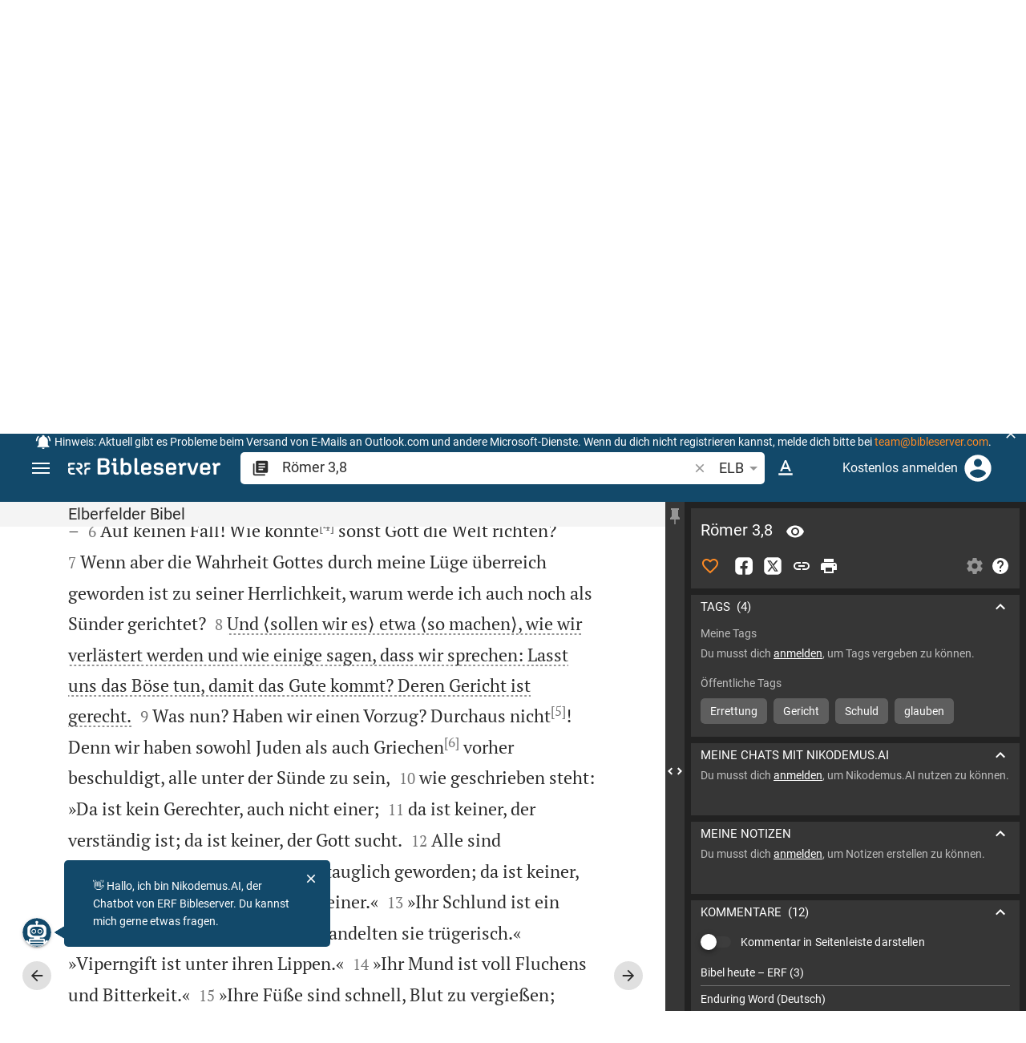

--- FILE ---
content_type: text/html; charset=UTF-8
request_url: https://www.bibleserver.com/ELB/R%C3%B6mer3%2C8
body_size: 64384
content:
<!DOCTYPE html>
<html lang="de" dir="ltr">
<head>
                <script id="Cookiebot" data-culture="de"
                src="https://consent.cookiebot.eu/uc.js" data-cbid="c1e13704-fc36-4b3d-ae3c-16bf67a61d98"
                type="text/javascript"></script>
    
        <script>/* <![CDATA[ */
        top != self && top.location.replace(self.location.href);/* ]]> */</script>

        <script>/* <![CDATA[ */
        window.hasLocalStorageAccess = !1;
        try {
            window.localStorage, window.hasLocalStorageAccess = !0
        } catch (a) {
        }/* ]]> */</script>

        <script>/* <![CDATA[ */
        !function (m) {
            if (!m) return;
            const e = window.matchMedia("(prefers-color-scheme: dark)").matches,
                t = localStorage.getItem("vueuse-color-scheme");
            let o;
            (o = "string" == typeof t && "auto" !== t ? "dark" === t : e) && document.documentElement.classList.add("dark")
        }(window.hasLocalStorageAccess);/* ]]> */</script>

        <script>/* <![CDATA[ */
        !function () {
            var e = document.createElement("script");
            if (!("noModule" in e) && "onbeforeload" in e) {
                var t = !1;
                document.addEventListener("beforeload", function (n) {
                    if (n.target === e) t = !0; else if (!n.target.hasAttribute("nomodule") || !t) return;
                    n.preventDefault()
                }, !0), e.type = "module", e.src = ".", document.head.appendChild(e), e.remove()
            }
        }();/* ]]> */</script>

        <meta charset="UTF-8">
    <meta name="viewport"
          content="width=device-width,height=device-height,initial-scale=1,maximum-scale=5,minimal-ui,viewport-fit=cover">
    <meta name="robots" content="noarchive,noodp,noydir">
    <script type="application/ld+json">
        {
            "@context": "https://schema.org",
            "@type": "WebSite",
            "name": "ERF Bibleserver",
            "url": "https://www.bibleserver.com/"
        }
    </script>
        <meta property="fb:admins" content="1240149597,100000969860132">
    <meta property="fb:app_id" content="128001383944491">

        <meta name="google-site-verification" content="FWY1yc3SBGxyPdop2qkZ0WHHMQOYlEOWfSocKkUTz84">

        <meta name="google-site-verification" content="HLvyU40M4nYBU2v-GhdGdUt3Yn648eyaja904DtUjWU">

        <meta property="fb:admins" content="1240149597,100000969860132">

        <link rel="apple-touch-icon" sizes="180x180" href="/apple-touch-icon.png?v=AejoFhEB">
    <link rel="icon" type="image/png" sizes="32x32" href="/favicon-32x32.png?v=AejoFhEB">
    <link rel="icon" type="image/png" sizes="16x16" href="/favicon-16x16.png?v=AejoFhEB">
    <link rel="manifest" href="/site.webmanifest?v=U006yRxI">
    <link rel="mask-icon" href="/safari-pinned-tab.svg?v=AejoFhEB" color="#12496a">
    <link rel="shortcut icon" href="/favicon.ico?v=AejoFhEB">
    <meta name="apple-mobile-web-app-title" content="ERF Bibleserver">
    <meta name="application-name" content="ERF Bibleserver">
    <meta name="msapplication-TileColor" content="#12496a">
    <meta name="theme-color" content="#12496a">

        
                    <base target="_blank" href="https://www.bibleserver.com">
<title>Römer 3,8 | Elberfelder Bibel :: ERF Bibleserver</title>
<style id="vuetify-theme-stylesheet">:root {
      --v-theme-background: 255,255,255;
      --v-theme-background-overlay-multiplier: 1;
      --v-theme-surface: 255,255,255;
      --v-theme-surface-overlay-multiplier: 1;
      --v-theme-surface-bright: 255,255,255;
      --v-theme-surface-bright-overlay-multiplier: 1;
      --v-theme-surface-light: 238,238,238;
      --v-theme-surface-light-overlay-multiplier: 1;
      --v-theme-surface-variant: 66,66,66;
      --v-theme-surface-variant-overlay-multiplier: 2;
      --v-theme-on-surface-variant: 238,238,238;
      --v-theme-primary: 253,138,36;
      --v-theme-primary-overlay-multiplier: 1;
      --v-theme-primary-darken-1: 55,0,179;
      --v-theme-primary-darken-1-overlay-multiplier: 2;
      --v-theme-secondary: 149,149,149;
      --v-theme-secondary-overlay-multiplier: 1;
      --v-theme-secondary-darken-1: 1,135,134;
      --v-theme-secondary-darken-1-overlay-multiplier: 1;
      --v-theme-error: 240,81,75;
      --v-theme-error-overlay-multiplier: 1;
      --v-theme-info: 33,150,243;
      --v-theme-info-overlay-multiplier: 1;
      --v-theme-success: 76,175,80;
      --v-theme-success-overlay-multiplier: 1;
      --v-theme-warning: 251,140,0;
      --v-theme-warning-overlay-multiplier: 1;
      --v-theme-accent: 253,138,36;
      --v-theme-accent-overlay-multiplier: 1;
      --v-theme-on-background: 0,0,0;
      --v-theme-on-surface: 0,0,0;
      --v-theme-on-surface-bright: 0,0,0;
      --v-theme-on-surface-light: 0,0,0;
      --v-theme-on-primary: 255,255,255;
      --v-theme-on-primary-darken-1: 255,255,255;
      --v-theme-on-secondary: 255,255,255;
      --v-theme-on-secondary-darken-1: 255,255,255;
      --v-theme-on-error: 255,255,255;
      --v-theme-on-info: 255,255,255;
      --v-theme-on-success: 255,255,255;
      --v-theme-on-warning: 255,255,255;
      --v-theme-on-accent: 255,255,255;
      --v-border-color: 0, 0, 0;
      --v-border-opacity: 0.12;
      --v-high-emphasis-opacity: 0.87;
      --v-medium-emphasis-opacity: 0.6;
      --v-disabled-opacity: 0.38;
      --v-idle-opacity: 0.04;
      --v-hover-opacity: 0.04;
      --v-focus-opacity: 0.12;
      --v-selected-opacity: 0.08;
      --v-activated-opacity: 0.12;
      --v-pressed-opacity: 0.12;
      --v-dragged-opacity: 0.08;
      --v-theme-kbd: 238, 238, 238;
      --v-theme-on-kbd: 0, 0, 0;
      --v-theme-code: 245, 245, 245;
      --v-theme-on-code: 0, 0, 0;
    }
    .v-theme--light {
      color-scheme: normal;
      --v-theme-background: 255,255,255;
      --v-theme-background-overlay-multiplier: 1;
      --v-theme-surface: 255,255,255;
      --v-theme-surface-overlay-multiplier: 1;
      --v-theme-surface-bright: 255,255,255;
      --v-theme-surface-bright-overlay-multiplier: 1;
      --v-theme-surface-light: 238,238,238;
      --v-theme-surface-light-overlay-multiplier: 1;
      --v-theme-surface-variant: 66,66,66;
      --v-theme-surface-variant-overlay-multiplier: 2;
      --v-theme-on-surface-variant: 238,238,238;
      --v-theme-primary: 253,138,36;
      --v-theme-primary-overlay-multiplier: 1;
      --v-theme-primary-darken-1: 55,0,179;
      --v-theme-primary-darken-1-overlay-multiplier: 2;
      --v-theme-secondary: 149,149,149;
      --v-theme-secondary-overlay-multiplier: 1;
      --v-theme-secondary-darken-1: 1,135,134;
      --v-theme-secondary-darken-1-overlay-multiplier: 1;
      --v-theme-error: 240,81,75;
      --v-theme-error-overlay-multiplier: 1;
      --v-theme-info: 33,150,243;
      --v-theme-info-overlay-multiplier: 1;
      --v-theme-success: 76,175,80;
      --v-theme-success-overlay-multiplier: 1;
      --v-theme-warning: 251,140,0;
      --v-theme-warning-overlay-multiplier: 1;
      --v-theme-accent: 253,138,36;
      --v-theme-accent-overlay-multiplier: 1;
      --v-theme-on-background: 0,0,0;
      --v-theme-on-surface: 0,0,0;
      --v-theme-on-surface-bright: 0,0,0;
      --v-theme-on-surface-light: 0,0,0;
      --v-theme-on-primary: 255,255,255;
      --v-theme-on-primary-darken-1: 255,255,255;
      --v-theme-on-secondary: 255,255,255;
      --v-theme-on-secondary-darken-1: 255,255,255;
      --v-theme-on-error: 255,255,255;
      --v-theme-on-info: 255,255,255;
      --v-theme-on-success: 255,255,255;
      --v-theme-on-warning: 255,255,255;
      --v-theme-on-accent: 255,255,255;
      --v-border-color: 0, 0, 0;
      --v-border-opacity: 0.12;
      --v-high-emphasis-opacity: 0.87;
      --v-medium-emphasis-opacity: 0.6;
      --v-disabled-opacity: 0.38;
      --v-idle-opacity: 0.04;
      --v-hover-opacity: 0.04;
      --v-focus-opacity: 0.12;
      --v-selected-opacity: 0.08;
      --v-activated-opacity: 0.12;
      --v-pressed-opacity: 0.12;
      --v-dragged-opacity: 0.08;
      --v-theme-kbd: 238, 238, 238;
      --v-theme-on-kbd: 0, 0, 0;
      --v-theme-code: 245, 245, 245;
      --v-theme-on-code: 0, 0, 0;
    }
    .v-theme--dark {
      color-scheme: dark;
      --v-theme-background: 34,34,34;
      --v-theme-background-overlay-multiplier: 1;
      --v-theme-surface: 85,85,85;
      --v-theme-surface-overlay-multiplier: 1;
      --v-theme-surface-bright: 204,191,214;
      --v-theme-surface-bright-overlay-multiplier: 2;
      --v-theme-surface-light: 66,66,66;
      --v-theme-surface-light-overlay-multiplier: 1;
      --v-theme-surface-variant: 200,200,200;
      --v-theme-surface-variant-overlay-multiplier: 2;
      --v-theme-on-surface-variant: 0,0,0;
      --v-theme-primary: 253,138,36;
      --v-theme-primary-overlay-multiplier: 2;
      --v-theme-primary-darken-1: 55,0,179;
      --v-theme-primary-darken-1-overlay-multiplier: 1;
      --v-theme-secondary: 149,149,149;
      --v-theme-secondary-overlay-multiplier: 2;
      --v-theme-secondary-darken-1: 1,135,134;
      --v-theme-secondary-darken-1-overlay-multiplier: 2;
      --v-theme-error: 240,81,75;
      --v-theme-error-overlay-multiplier: 2;
      --v-theme-info: 33,150,243;
      --v-theme-info-overlay-multiplier: 2;
      --v-theme-success: 76,175,80;
      --v-theme-success-overlay-multiplier: 2;
      --v-theme-warning: 251,140,0;
      --v-theme-warning-overlay-multiplier: 2;
      --v-theme-accent: 253,138,36;
      --v-theme-accent-overlay-multiplier: 2;
      --v-theme-on-background: 255,255,255;
      --v-theme-on-surface: 255,255,255;
      --v-theme-on-surface-bright: 0,0,0;
      --v-theme-on-surface-light: 255,255,255;
      --v-theme-on-primary: 255,255,255;
      --v-theme-on-primary-darken-1: 255,255,255;
      --v-theme-on-secondary: 255,255,255;
      --v-theme-on-secondary-darken-1: 255,255,255;
      --v-theme-on-error: 255,255,255;
      --v-theme-on-info: 255,255,255;
      --v-theme-on-success: 255,255,255;
      --v-theme-on-warning: 255,255,255;
      --v-theme-on-accent: 255,255,255;
      --v-border-color: 255, 255, 255;
      --v-border-opacity: 0.12;
      --v-high-emphasis-opacity: 1;
      --v-medium-emphasis-opacity: 0.7;
      --v-disabled-opacity: 0.5;
      --v-idle-opacity: 0.1;
      --v-hover-opacity: 0.04;
      --v-focus-opacity: 0.12;
      --v-selected-opacity: 0.08;
      --v-activated-opacity: 0.12;
      --v-pressed-opacity: 0.16;
      --v-dragged-opacity: 0.08;
      --v-theme-kbd: 66, 66, 66;
      --v-theme-on-kbd: 255, 255, 255;
      --v-theme-code: 52, 52, 52;
      --v-theme-on-code: 204, 204, 204;
    }
    .bg-background {
      --v-theme-overlay-multiplier: var(--v-theme-background-overlay-multiplier);
      background-color: rgb(var(--v-theme-background)) !important;
      color: rgb(var(--v-theme-on-background)) !important;
    }
    .bg-surface {
      --v-theme-overlay-multiplier: var(--v-theme-surface-overlay-multiplier);
      background-color: rgb(var(--v-theme-surface)) !important;
      color: rgb(var(--v-theme-on-surface)) !important;
    }
    .bg-surface-bright {
      --v-theme-overlay-multiplier: var(--v-theme-surface-bright-overlay-multiplier);
      background-color: rgb(var(--v-theme-surface-bright)) !important;
      color: rgb(var(--v-theme-on-surface-bright)) !important;
    }
    .bg-surface-light {
      --v-theme-overlay-multiplier: var(--v-theme-surface-light-overlay-multiplier);
      background-color: rgb(var(--v-theme-surface-light)) !important;
      color: rgb(var(--v-theme-on-surface-light)) !important;
    }
    .bg-surface-variant {
      --v-theme-overlay-multiplier: var(--v-theme-surface-variant-overlay-multiplier);
      background-color: rgb(var(--v-theme-surface-variant)) !important;
      color: rgb(var(--v-theme-on-surface-variant)) !important;
    }
    .bg-primary {
      --v-theme-overlay-multiplier: var(--v-theme-primary-overlay-multiplier);
      background-color: rgb(var(--v-theme-primary)) !important;
      color: rgb(var(--v-theme-on-primary)) !important;
    }
    .bg-primary-darken-1 {
      --v-theme-overlay-multiplier: var(--v-theme-primary-darken-1-overlay-multiplier);
      background-color: rgb(var(--v-theme-primary-darken-1)) !important;
      color: rgb(var(--v-theme-on-primary-darken-1)) !important;
    }
    .bg-secondary {
      --v-theme-overlay-multiplier: var(--v-theme-secondary-overlay-multiplier);
      background-color: rgb(var(--v-theme-secondary)) !important;
      color: rgb(var(--v-theme-on-secondary)) !important;
    }
    .bg-secondary-darken-1 {
      --v-theme-overlay-multiplier: var(--v-theme-secondary-darken-1-overlay-multiplier);
      background-color: rgb(var(--v-theme-secondary-darken-1)) !important;
      color: rgb(var(--v-theme-on-secondary-darken-1)) !important;
    }
    .bg-error {
      --v-theme-overlay-multiplier: var(--v-theme-error-overlay-multiplier);
      background-color: rgb(var(--v-theme-error)) !important;
      color: rgb(var(--v-theme-on-error)) !important;
    }
    .bg-info {
      --v-theme-overlay-multiplier: var(--v-theme-info-overlay-multiplier);
      background-color: rgb(var(--v-theme-info)) !important;
      color: rgb(var(--v-theme-on-info)) !important;
    }
    .bg-success {
      --v-theme-overlay-multiplier: var(--v-theme-success-overlay-multiplier);
      background-color: rgb(var(--v-theme-success)) !important;
      color: rgb(var(--v-theme-on-success)) !important;
    }
    .bg-warning {
      --v-theme-overlay-multiplier: var(--v-theme-warning-overlay-multiplier);
      background-color: rgb(var(--v-theme-warning)) !important;
      color: rgb(var(--v-theme-on-warning)) !important;
    }
    .bg-accent {
      --v-theme-overlay-multiplier: var(--v-theme-accent-overlay-multiplier);
      background-color: rgb(var(--v-theme-accent)) !important;
      color: rgb(var(--v-theme-on-accent)) !important;
    }
    .text-background {
      color: rgb(var(--v-theme-background)) !important;
    }
    .border-background {
      --v-border-color: var(--v-theme-background);
    }
    .text-surface {
      color: rgb(var(--v-theme-surface)) !important;
    }
    .border-surface {
      --v-border-color: var(--v-theme-surface);
    }
    .text-surface-bright {
      color: rgb(var(--v-theme-surface-bright)) !important;
    }
    .border-surface-bright {
      --v-border-color: var(--v-theme-surface-bright);
    }
    .text-surface-light {
      color: rgb(var(--v-theme-surface-light)) !important;
    }
    .border-surface-light {
      --v-border-color: var(--v-theme-surface-light);
    }
    .text-surface-variant {
      color: rgb(var(--v-theme-surface-variant)) !important;
    }
    .border-surface-variant {
      --v-border-color: var(--v-theme-surface-variant);
    }
    .on-surface-variant {
      color: rgb(var(--v-theme-on-surface-variant)) !important;
    }
    .text-primary {
      color: rgb(var(--v-theme-primary)) !important;
    }
    .border-primary {
      --v-border-color: var(--v-theme-primary);
    }
    .text-primary-darken-1 {
      color: rgb(var(--v-theme-primary-darken-1)) !important;
    }
    .border-primary-darken-1 {
      --v-border-color: var(--v-theme-primary-darken-1);
    }
    .text-secondary {
      color: rgb(var(--v-theme-secondary)) !important;
    }
    .border-secondary {
      --v-border-color: var(--v-theme-secondary);
    }
    .text-secondary-darken-1 {
      color: rgb(var(--v-theme-secondary-darken-1)) !important;
    }
    .border-secondary-darken-1 {
      --v-border-color: var(--v-theme-secondary-darken-1);
    }
    .text-error {
      color: rgb(var(--v-theme-error)) !important;
    }
    .border-error {
      --v-border-color: var(--v-theme-error);
    }
    .text-info {
      color: rgb(var(--v-theme-info)) !important;
    }
    .border-info {
      --v-border-color: var(--v-theme-info);
    }
    .text-success {
      color: rgb(var(--v-theme-success)) !important;
    }
    .border-success {
      --v-border-color: var(--v-theme-success);
    }
    .text-warning {
      color: rgb(var(--v-theme-warning)) !important;
    }
    .border-warning {
      --v-border-color: var(--v-theme-warning);
    }
    .text-accent {
      color: rgb(var(--v-theme-accent)) !important;
    }
    .border-accent {
      --v-border-color: var(--v-theme-accent);
    }
    .on-background {
      color: rgb(var(--v-theme-on-background)) !important;
    }
    .on-surface {
      color: rgb(var(--v-theme-on-surface)) !important;
    }
    .on-surface-bright {
      color: rgb(var(--v-theme-on-surface-bright)) !important;
    }
    .on-surface-light {
      color: rgb(var(--v-theme-on-surface-light)) !important;
    }
    .on-primary {
      color: rgb(var(--v-theme-on-primary)) !important;
    }
    .on-primary-darken-1 {
      color: rgb(var(--v-theme-on-primary-darken-1)) !important;
    }
    .on-secondary {
      color: rgb(var(--v-theme-on-secondary)) !important;
    }
    .on-secondary-darken-1 {
      color: rgb(var(--v-theme-on-secondary-darken-1)) !important;
    }
    .on-error {
      color: rgb(var(--v-theme-on-error)) !important;
    }
    .on-info {
      color: rgb(var(--v-theme-on-info)) !important;
    }
    .on-success {
      color: rgb(var(--v-theme-on-success)) !important;
    }
    .on-warning {
      color: rgb(var(--v-theme-on-warning)) !important;
    }
    .on-accent {
      color: rgb(var(--v-theme-on-accent)) !important;
    }
</style>
<meta name="description" content="Und ⟨sollen wir es⟩ etwa ⟨so machen⟩, wie wir verlästert werden und wie einige sagen, dass wir sprechen: Lasst uns das Böse tun, damit das Gute kommt? Deren Gericht ist gerecht.  (Röm 3,8; ELB)">
<meta property="og:type" content="website">
<meta property="og:url" content="https://www.bibleserver.com/ELB/R%C3%B6mer3">
<meta property="og:title" content="Römer 3,8 | Elberfelder Bibel :: ERF Bibleserver">
<meta property="og:description" content="Und ⟨sollen wir es⟩ etwa ⟨so machen⟩, wie wir verlästert werden und wie einige sagen, dass wir sprechen: Lasst uns das Böse tun, damit das Gute kommt? Deren Gericht ist gerecht.  (Röm 3,8; ELB)">
<meta property="og:locale" content="de">
<meta property="og:image" content="https://www.bibleserver.com/build/en-1-1O6QLkJK.png">
<meta property="og:image:width" content="1200">
<meta property="og:image:height" content="630">
<meta name="twitter:card" content="summary_large_image">
<meta name="twitter:image" content="https://www.bibleserver.com/build/en-1-1O6QLkJK.png">
<link rel="canonical" href="https://www.bibleserver.com/ELB/R%C3%B6mer3">
<link rel="search" type="application/opensearchdescription+xml" title="ERF Bibleserver (LUT)" href="https://www.bibleserver.com/opensearch/lut.xml">
<link rel="search" type="application/opensearchdescription+xml" title="ERF Bibleserver (ELB)" href="https://www.bibleserver.com/opensearch/elb.xml">
<link rel="search" type="application/opensearchdescription+xml" title="ERF Bibleserver (HFA)" href="https://www.bibleserver.com/opensearch/hfa.xml">
<link rel="search" type="application/opensearchdescription+xml" title="ERF Bibleserver (SLT)" href="https://www.bibleserver.com/opensearch/slt.xml">
<link rel="search" type="application/opensearchdescription+xml" title="ERF Bibleserver (ZB)" href="https://www.bibleserver.com/opensearch/zb.xml">
<link rel="search" type="application/opensearchdescription+xml" title="ERF Bibleserver (GNB)" href="https://www.bibleserver.com/opensearch/gnb.xml">
<link rel="search" type="application/opensearchdescription+xml" title="ERF Bibleserver (NGÜ)" href="https://www.bibleserver.com/opensearch/ngü.xml">
<link rel="search" type="application/opensearchdescription+xml" title="ERF Bibleserver (EU)" href="https://www.bibleserver.com/opensearch/eu.xml">
<link rel="search" type="application/opensearchdescription+xml" title="ERF Bibleserver (NLB)" href="https://www.bibleserver.com/opensearch/nlb.xml">
<link rel="search" type="application/opensearchdescription+xml" title="ERF Bibleserver (NeÜ)" href="https://www.bibleserver.com/opensearch/neü.xml">
<link rel="search" type="application/opensearchdescription+xml" title="ERF Bibleserver (MENG)" href="https://www.bibleserver.com/opensearch/meng.xml">
<link rel="search" type="application/opensearchdescription+xml" title="ERF Bibleserver (DBU)" href="https://www.bibleserver.com/opensearch/dbu.xml">
<link rel="search" type="application/opensearchdescription+xml" title="ERF Bibleserver (VXB)" href="https://www.bibleserver.com/opensearch/vxb.xml">
        
    
    <link crossorigin rel="stylesheet" href="/build/app-BodwhhW7.css"><link crossorigin rel="modulepreload" href="/build/_commonjsHelpers-CjH-eqDh.js">
    <link crossorigin rel="stylesheet" href="/build/nprogress-CMAxEQ_i.css">

    
                <link rel="preload" href="/build/TextView-CmGCV9ir.js" as="script"> <link rel="preload" href="/build/TextView-CceqFBL3.css" as="style"><link rel="stylesheet" href="/build/TextView-CceqFBL3.css"> <link rel="preload" href="/build/rtl-CMFrHFri.css" as="style"><link rel="stylesheet" href="/build/rtl-CMFrHFri.css"> <link rel="preload" href="/build/VGrid-zkdtjCft.css" as="style"><link rel="stylesheet" href="/build/VGrid-zkdtjCft.css"> <link rel="preload" href="/build/Verse-DF-vFeu-.js" as="script"> <link rel="preload" href="/build/useSpaceScroll-DEy2WEWw.js" as="script"> <link rel="preload" href="/build/useSpaceScroll-CvTq6kTF.css" as="style"><link rel="stylesheet" href="/build/useSpaceScroll-CvTq6kTF.css"> <link rel="preload" href="/build/LikeButton-CXZ8NSjE.js" as="script"> <link rel="preload" href="/build/LikeButton-x61dfTgL.css" as="style"><link rel="stylesheet" href="/build/LikeButton-x61dfTgL.css">

    
        
</head>
<body>

    <style>body:has(#banner-wrapper){--banner-height:40px}@media (width <= 800px){body:has(#banner-wrapper){--banner-height:82px}}#banner{position:fixed;top:0;right:0;left:0;z-index:9991;height:var(--banner-height);padding:0 6px;background:#363636;transition:transform 300ms ease-out}@media (width <= 800px){#banner{display:flex;align-items:center;height:var(--banner-height);padding-right:32px}}#banner > .banner-text{display:flex;align-items:center;justify-content:center;margin:0;overflow:hidden;color:#fff;line-height:var(--banner-height);white-space:nowrap;text-align:center;text-overflow:ellipsis}@media (width <= 800px){#banner > .banner-text{max-height:var(--banner-height);padding:0;line-height:20px;white-space:normal}}#banner > .banner-text a{color:#fd8a24;text-decoration:none;cursor:pointer}#banner > .banner-text a:focus{outline:none}#banner > .banner-text p{margin:0;padding:0}@media (width >= 1201px){#banner > .banner-text .notification--mobile{display:none}#banner > .banner-text .notification--desktop{display:block}}@media (width <= 1200px){#banner > .banner-text .notification--mobile{display:block}#banner > .banner-text .notification--desktop{display:none}}#banner .icon{display:inline-block;width:20px;height:20px;margin:0 4px 0 0;color:#fff;vertical-align:text-bottom}#banner.donation{background:#f0514b}#banner.donation .banner-text{line-height:var(--banner-height)}@media (width <= 800px){#banner.donation .banner-text{line-height:21px}}#banner.donation .banner-text a{color:#fff;text-decoration:underline}#banner.slideOut{transform:translateY(calc(-1 * var(--banner-height)))}#banner .icon-close{position:absolute;top:50%;right:5px;transform:translateY(-50%);cursor:pointer}#banner .icon-close svg{color:#fff}#banner button:focus,#banner a:focus{outline:-webkit-focus-ring-color auto 1px}</style>
<div
        id="banner-wrapper"
        class="hidden-print-only"
        aria-live="polite"
        data-ignore-in-screenshot
>
    <div id="banner" class="info">
        <div class="banner-text">
                            <svg class="icon" xmlns="http://www.w3.org/2000/svg" viewBox="0 0 24 24" style="fill: currentcolor;">
                    <path d="M21,19V20H3V19L5,17V11C5,7.9 7.03,5.17 10,4.29C10,4.19 10,4.1 10,4A2,2 0 0,1 12,2A2,2 0 0,1 14,4C14,4.1 14,4.19 14,4.29C16.97,5.17 19,7.9 19,11V17L21,19M14,21A2,2 0 0,1 12,23A2,2 0 0,1 10,21M19.75,3.19L18.33,4.61C20.04,6.3 21,8.6 21,11H23C23,8.07 21.84,5.25 19.75,3.19M1,11H3C3,8.6 3.96,6.3 5.67,4.61L4.25,3.19C2.16,5.25 1,8.07 1,11Z"></path>
                </svg>
                        <span
                    id="banner-text"
                    data-id="86"
                    data-dismiss="7"            >
                <span style="font-size:14px;">Hinweis: Aktuell gibt es Probleme beim Versand von E-Mails an Outlook.com und andere Microsoft-Dienste. Wenn du dich nicht registrieren kannst, melde dich bitte bei <a href="/cdn-cgi/l/email-protection#5e2a3b3f331e3c373c323b2d3b2c283b2c703d3133"><span class="__cf_email__" data-cfemail="e29687838fa2808b808e87918790948790cc818d8f">[email&#160;protected]</span></a>.</span>
            </span>
        </div>
                    <div
                    title="Ausblenden"
                    class="icon icon-close"
                    role="button"
                    id="banner-close"
            >
                <svg xmlns="http://www.w3.org/2000/svg" viewBox="0 0 24 24" style="fill: currentcolor;">
                    <path d="M19,6.41L17.59,5L12,10.59L6.41,5L5,6.41L10.59,12L5,17.59L6.41,19L12,13.41L17.59,19L19,17.59L13.41,12L19,6.41Z"></path>
                </svg>
            </div>
            </div>
    <script data-cfasync="false" src="/cdn-cgi/scripts/5c5dd728/cloudflare-static/email-decode.min.js"></script><script>
        const bannerText = document.getElementById('banner-text');

        bannerText.addEventListener('click', async (e) => {
            window?.notification?.handleRoutableLink(e)
        })

                const banner = document.getElementById('banner-wrapper');
        const bannerCloseBtn = document.getElementById('banner-close');

        bannerCloseBtn.addEventListener('click', dismiss)

        async function dismiss() {
            banner.classList.add('slideOut');
            await waitForAnimation(banner)
            await window?.notification?.dismiss({id: bannerText.dataset.id, dismiss: bannerText.dataset.dismiss})
            banner.remove()
        }

        function waitForAnimation(elem) {
            return Promise.allSettled(
                elem.getAnimations().map((animation) => animation.finished)
            )
        }
            </script>
</div>

    <div id="app" dir="ltr" class="bs-app" style="--vh:1vh;--vvh:1vh;--cch:0px;--v61022990:350px;"><div class="v-application v-theme--light v-layout v-layout--full-height v-locale--is-ltr" style="" id="inspire"><div class="v-application__wrap"><!--[--><!----><!----><div style="display:contents;"><!--[--><noscript><div id="snackbar__wrapper--noscript" aria-live="polite" class="hidden-print-only" style="bottom:0;"><div class="v-snack v-snack--active v-snack--bottom v-snack--right" style="z-index:10200;"><div class="v-snack__wrapper error"><div class="v-snack__content">Bitte aktiviere JavaScript für die Nutzung der Website.</div></div></div></div></noscript><!--]--></div><div style="display:contents;"><!--[--><div id="snackbar__wrapper--classic" aria-live="polite" class="hidden-print-only" style="bottom:0;display:none;"><div class="v-snack v-snack--active v-snack--bottom v-snack--right" style="z-index:10200;"><div class="v-snack__wrapper bg-error"><div class="v-snack__content">Dein Browser ist veraltet. Sollte ERF Bibleserver sehr langsam sein, aktualisiere bitte deinen Browser.</div></div></div></div><!--]--></div><nav class="bs-nav hidden-print-only"><div id="help-tour-text-1" class="bs-nav__menu-btn" title="Menü öffnen" aria-label="Menü öffnen" role="button" tabindex="0"><div class="bs-nav__menu-btn--hover"></div><div class="bs-nav__menu-btn--notification" style="display:none;"></div><span class="bs-nav__menu-btn--line bs-nav__menu-btn--line--1"></span><span class="bs-nav__menu-btn--line bs-nav__menu-btn--line--2"></span><span class="bs-nav__menu-btn--line bs-nav__menu-btn--line--3"></span></div><svg xmlns="http://www.w3.org/2000/svg" fill="currentColor" width="0" height="0"><defs><g id="logo"><g><path d="M40.9,30c2.1-2.5,2.1-6.2,2.1-6.2c-0.1-5.5-4.6-10-10.2-10l-3.8,0c0,0,0,0,0,0s0,0,0,0c-1.4,0-2.6,1.2-2.6,2.6
			c0,1.4,1.2,2.6,2.6,2.6c0,0,0,0,0,0s0,0,0,0h2c3.9,0,5.8,1.5,5.9,4.8c-0.1,3.3-2,4.8-6,4.8h-5.2c-0.4,0-0.8,0-1.2,0.2
			c-0.8,0.2-1.6,0.8-1.6,2v0.2c0,0.7,0.3,1.3,1,2.1c0,0,11.8,13.4,13.4,15.1c0.5,0.7,1.3,1.1,2.3,1.1c1.6,0,2.9-1.3,2.9-2.9
			c0-0.8-0.3-1.5-0.8-2l0,0L33,34.6c-0.5-0.6-1.6-1.4-1.6-1.4l3.1-0.2C34.5,33.1,38.4,33,40.9,30z"></path><path d="M51.2,26.6c1.7,0,3-1.3,3-3V19h9.4c1.4,0,2.6-1.2,2.6-2.6c0-1.4-1.2-2.6-2.6-2.6H50.8c-1.4,0-2.6,1.2-2.6,2.6v7.2
			C48.2,25.2,49.5,26.6,51.2,26.6z"></path><path d="M18.1,13.8H2.6C1.2,13.8,0,15,0,16.4v5.9c0,1.7,1.3,3,3,3s3-1.3,3-3V19h12.1c1.4,0,2.6-1.2,2.6-2.6
			C20.7,15,19.5,13.8,18.1,13.8z"></path><path d="M63.6,28.6h-5.2c-5.6,0-10.2,4.6-10.2,10.2v7.5v0c0,1.7,1.3,3,3,3c1.7,0,3-1.3,3-3h0v-7.9c0-2.6,2.1-4.6,4.7-4.6l4.8,0
			c1.4,0,2.6-1.2,2.6-2.6C66.2,29.8,65.1,28.6,63.6,28.6z"></path><path d="M18.1,43.8C18.1,43.8,18.1,43.8,18.1,43.8h-7.4c-2.6,0-4.7-2.1-4.7-4.6v-5.3h9.5c1.4,0,2.6-1.2,2.6-2.6
			c0-1.4-1.2-2.6-2.6-2.6H3c-1.7,0-3,1.3-3,3v7.2C0,44.4,4.6,49,10.2,49h7.9c1.4,0,2.6-1.2,2.6-2.6C20.7,45,19.5,43.8,18.1,43.8z"></path><path d="M449.2,13.5h-0.8c-3.5,0-6.2,1.7-8,4.8l-4-4c-1.3-1.3-3-1.5-4.3-0.1l-1.4,1.4c-1.3,1.3-1.2,3,0.1,4.3l3.1,3.2v23.5
			c0,1.5,1,2.4,2.5,2.4h3.5c1.5,0,2.5-1,2.5-2.4V28.8c0-4.9,2.3-7.3,6.9-7.3h1c2.4,0,3.9-1.3,3.9-3.5v-0.7
			C454.1,14.8,452.4,13.5,449.2,13.5z"></path><path d="M210.9,42.1h-2.8c-1.5,0-2.1-0.6-2.1-2.4v-37c0-2.1-1.3-3.4-3.4-3.4h-1.5c-2.1,0-3.4,1.3-3.4,3.4v37.5
			c0,6.2,2.3,8.8,9.8,8.8h3.4c1.3,0,2-0.8,2-2.1V44C212.8,42.8,212.1,42.1,210.9,42.1z"></path><path d="M306.9,13c-10.1,0-15.6,4.9-15.6,13.9v9.3c0,8.9,5.5,13.5,16.2,13.5c9.5,0,14.3-3.3,14.3-9.8v-0.3c0-0.7-0.4-1.1-1.1-1.1
			h-5.7c-0.8,0-1.1,0.3-1.1,1.1v0.2c0,2.4-2.1,3.6-6.2,3.6c-5.5,0-7.9-1.9-7.9-6.3v-2.7h19.7c2,0,2.9-1,2.9-2.9v-5
			C322.2,17.6,317,13,306.9,13z M314.2,28.1h-14.6v-2.6c0-4.1,2.5-6.3,7.2-6.3s7.4,2.2,7.4,6.3V28.1z"></path><path d="M174,13c-3.9,0-6.9,1-9,3.1V2.7c0-2.1-1.3-3.4-3.4-3.4H160c-2.1,0-3.4,1.3-3.4,3.4v43.2c0,2.2,1.5,3.8,3.6,3.8h0.3
			c2.2,0,3.6-1.5,3.6-3.7c2.2,2.5,5.5,3.8,9.7,3.8c9,0,14.9-5.7,14.9-14.6v-7.5C188.8,18.8,182.9,13,174,13z M180.3,35.9
			c0,4.6-2.7,7.2-7.6,7.2s-7.6-2.6-7.6-7.2v-9c0-4.6,2.7-7.2,7.6-7.2s7.6,2.6,7.6,7.2V35.9z"></path><path d="M137.3,9.4h2.9c2.2,0,3.5-1.3,3.5-3.5V3.3c0-2.2-1.3-3.5-3.5-3.5h-2.9c-2.2,0-3.5,1.3-3.5,3.5v2.7
			C133.8,8.2,135.1,9.4,137.3,9.4z"></path><path d="M275.3,28.3l-9-1.1c-2.2-0.3-3.3-1.1-3.3-3.2v-0.7c0-2.7,2-4,6.6-4c4.5,0,6.5,1.2,6.5,3.7v0.3c0,0.8,0.5,1.2,1.3,1.2h5
			c0.8,0,1.3-0.6,1.3-1.4v-0.3c0-6.5-4.8-9.8-14.1-9.8c-9.2,0-14.4,4.1-14.4,11.2v0.6c0,5.8,2.7,8.7,9.3,9.5l9,1.1
			c2.2,0.3,3.1,1.1,3.1,3.2v0.8c0,2.7-2.3,4.1-6.8,4.1c-4.9,0-7.1-1.2-7.1-3.8v-0.4c0-0.8-0.4-1.2-1.2-1.2h-5
			c-0.8,0-1.4,0.5-1.4,1.3v0.5c0,6.6,4.9,9.9,14.7,9.9c9.2,0,14.6-4.1,14.6-11.2v-0.8C284.4,32.1,281.8,29.2,275.3,28.3z"></path><path d="M232.8,13c-10.1,0-15.6,4.9-15.6,13.9v9.3c0,8.9,5.5,13.5,16.2,13.5c9.5,0,14.3-3.3,14.3-9.8v-0.3c0-0.7-0.4-1.1-1.1-1.1
			h-5.7c-0.8,0-1.1,0.3-1.1,1.1v0.2c0,2.4-2.1,3.6-6.2,3.6c-5.5,0-7.9-1.9-7.9-6.3v-2.7h19.7c2,0,2.9-1,2.9-2.9v-5
			C248.2,17.6,242.9,13,232.8,13z M240.1,28.1h-14.6v-2.6c0-4.1,2.5-6.3,7.2-6.3s7.4,2.2,7.4,6.3V28.1z"></path><path d="M347.5,13.5h-0.8c-3.5,0-6.2,1.7-8,4.8l-4-4c-1.3-1.3-3-1.5-4.3-0.1l-1.4,1.4c-1.3,1.3-1.2,3,0.1,4.3l3.1,3.2v23.5
			c0,1.5,1,2.4,2.5,2.4h3.5c1.5,0,2.5-1,2.5-2.4V28.8c0-4.9,2.3-7.3,6.9-7.3h1c2.4,0,3.9-1.3,3.9-3.5v-0.7
			C352.4,14.8,350.7,13.5,347.5,13.5z"></path><path d="M148.6,42.1h-2.8c-1.5,0-2.1-0.6-2.1-2.4v-23c0-2.1-1-2.9-2.9-2.9H131c-1.1,0-1.9,0.7-1.9,1.8v3.2c0,1.1,0.8,1.8,1.9,1.8
			h4.3v19.6c0,6.2,2.3,8.8,9.8,8.8h3.4c1.3,0,2-0.8,2-2.1V44C150.4,42.8,149.7,42.1,148.6,42.1z"></path><path d="M385.8,13.8H383c-1.6,0-2.4,0.6-3.1,2.8l-8.1,25.1l-8.1-25.1c-0.7-2.2-1.5-2.8-3.1-2.8h-3.3c-1.5,0-2.3,0.8-2.3,2.1
			c0,0.5,0.1,1.1,0.4,1.7l9.7,28.3c0.8,2.4,1.8,3.4,4.3,3.4h4.3c2.6,0,3.5-0.9,4.3-3.4l9.7-28.3c0.2-0.6,0.4-1.2,0.4-1.7
			C388.1,14.6,387.3,13.8,385.8,13.8z"></path><path d="M116.8,23.9c4.1-1.8,6.2-5,6.2-9.5v-2C122.9,4,117.8,0,106.8,0h-15c-2.4,0-3.9,1.5-3.9,3.8v41.3c0,2.4,1.5,3.8,3.9,3.8
			h15.6c11,0,16.4-4.3,16.4-13v-2.2C123.8,29,121.4,25.6,116.8,23.9z M96.6,6.9h10.3c5.2,0,7.5,1.8,7.5,6v2c0,4.1-2.2,5.9-7.5,5.9
			H96.6V6.9z M115.2,35.9c0,4.3-2.4,6.2-7.7,6.2H96.6V27.6h10.9c5.3,0,7.7,1.9,7.7,6.2V35.9z"></path><path d="M408.6,13c-10.1,0-15.6,4.9-15.6,13.9v9.3c0,8.9,5.5,13.5,16.2,13.5c9.5,0,14.3-3.3,14.3-9.8v-0.3c0-0.7-0.4-1.1-1.1-1.1
			h-5.7c-0.8,0-1.1,0.3-1.1,1.1v0.2c0,2.4-2.1,3.6-6.2,3.6c-5.5,0-7.9-1.9-7.9-6.3v-2.7h19.7c2,0,2.9-1,2.9-2.9v-5
			C423.9,17.6,418.7,13,408.6,13z M415.9,28.1h-14.6v-2.6c0-4.1,2.5-6.3,7.2-6.3s7.4,2.2,7.4,6.3V28.1z"></path></g></g></defs></svg><a href="/" class="bs-nav__logo" title="bibleserver.com" aria-label="bibleserver.com" tabindex="0"><svg xmlns="http://www.w3.org/2000/svg" viewBox="0 0 454.1 49.8" fill="currentColor"><use xlink:href="#logo"></use></svg></a><div id="bs-nav__menu-wrapper" tabindex="-1" aria-hidden="true" class="bs-nav__menu-wrapper--closed bs-nav__menu-wrapper"><div class="bs-nav__menu-footer--closed bs-nav__menu bs-nav__menu-user"><div class="bs-nav__menu-user__scroll-header--closed bs-nav__menu-user__scroll-header"></div><div class="bs-nav__menu-user__user" id="help-text-tour-5-mobil"><div class="bs-nav__menu-user__user__text"><p>Anmelden<br><span>... und alle Funktionen nutzen!</span></p></div><div class="bs-nav__menu-user__user__image-wrapper" tabindex="-1"><i class="v-icon notranslate v-theme--light v-icon--size-default bs-nav__menu-user__user__image-wrapper__image" style="" aria-hidden="true"><svg style="fill:currentColor;" class="v-icon__svg" xmlns="http://www.w3.org/2000/svg" viewbox="0 0 24 24"><path d="M12,19.2C9.5,19.2 7.29,17.92 6,16C6.03,14 10,12.9 12,12.9C14,12.9 17.97,14 18,16C16.71,17.92 14.5,19.2 12,19.2M12,5A3,3 0 0,1 15,8A3,3 0 0,1 12,11A3,3 0 0,1 9,8A3,3 0 0,1 12,5M12,2A10,10 0 0,0 2,12A10,10 0 0,0 12,22A10,10 0 0,0 22,12C22,6.47 17.5,2 12,2Z"></path></svg></i></div></div><div class="bs-nav__notification" tabindex="-1" style="display:none;"><p></p><div class="bs-nav__notification__button" tabindex="-1"><!----><!----><!----><i class="v-icon notranslate v-theme--light v-icon--size-large bs-nav__notification__button--icon bs-nav__notification__button--icon-close bs-nav__notification__button--icon-close--no-dismiss" style="" aria-hidden="true"><svg style="fill:currentColor;" class="v-icon__svg" xmlns="http://www.w3.org/2000/svg" viewbox="0 0 24 24"><path d="M19,6.41L17.59,5L12,10.59L6.41,5L5,6.41L10.59,12L5,17.59L6.41,19L12,13.41L17.59,19L19,17.59L13.41,12L19,6.41Z"></path></svg></i></div></div></div><div class="bs-nav__menu bs-nav__menu-main"><div class="stroke float-right" style="top:90%;right:3%;opacity:.2;"></div><div class="stroke xl float-right" style="top:80%;opacity:.2;"></div><div class="stroke xxl float-right" style="top:10%;right:-40%;opacity:.2;"></div><ul class="bs-nav__menu-main__list"><li><a aria-current="page" href="/ELB/R%C3%B6mer3%2C8" class="router-link-active router-link-exact-active bs-nav__menu-main__list__link d-flex align-baseline" title="Lies mal: 1. Mose 3" tabindex="-1"><strong class="flex-shrink-0">Lies mal</strong><span class="text-truncate d-block">1. Mose 3</span></a></li><li><a href="/chats" class="bs-nav__menu-main__list__link" title="Nikodemus.AI" tabindex="-1"></a></li><li><a href="/notes" class="bs-nav__menu-main__list__link" title="Notizen" tabindex="-1">Notizen</a></li><li><a href="/tags" class="bs-nav__menu-main__list__link" title="Tags" tabindex="-1">Tags</a></li><li><a href="/likes" class="bs-nav__menu-main__list__link" title="Likes" tabindex="-1">Likes</a></li><li><a href="/history" class="bs-nav__menu-main__list__link" title="Verlauf" tabindex="-1">Verlauf</a></li><li><a href="/dictionaries" class="bs-nav__menu-main__list__link" title="Wörterbücher" tabindex="-1">Wörterbücher</a></li><li><a href="/reading-plans" class="bs-nav__menu-main__list__link" title="Lesepläne" tabindex="-1">Lesepläne</a></li><li><a href="/graphics" class="bs-nav__menu-main__list__link" title="Grafiken" tabindex="-1">Grafiken</a></li><li><a href="/videos" class="bs-nav__menu-main__list__link" title="Videos" tabindex="-1">Videos</a></li><li><a href="/topics" class="bs-nav__menu-main__list__link" title="Anlässe" tabindex="-1">Anlässe</a></li></ul></div><div class="bs-nav__menu-footer--closed bs-nav__menu bs-nav__menu-footer"><div class="stroke white float-right" style="top:-20%;right:10%;opacity:.07;"></div><div class="stroke white xxl float-left" style="top:75%;left:-35%;opacity:.07;"></div><ul class="bs-nav__menu-footer__list"><li><a href="https://www.bibleserver.com/spenden" title="Spenden" tabindex="-1" target="_blank" rel="noopener noreferrer" class="bs-nav__menu-footer__list__link">Spenden</a></li><li><a href="https://blog.bibleserver.com" title="Blog" tabindex="-1" target="_blank" rel="noopener noreferrer" class="bs-nav__menu-footer__list__link">Blog</a></li><li><a href="/newsletter" class="bs-nav__menu-footer__list__link" title="Newsletter" tabindex="-1">Newsletter</a></li><li><a href="/partner" class="bs-nav__menu-footer__list__link" title="Partner" tabindex="-1">Partner</a></li><li><a href="/help" class="bs-nav__menu-footer__list__link" title="Hilfe" tabindex="-1">Hilfe</a></li><li><a href="/contact" class="bs-nav__menu-footer__list__link" title="Kontakt" tabindex="-1">Kontakt</a></li><li><button title="Fehler melden" tabindex="-1" class="bs-nav__menu-footer__list__link">Fehler melden</button></li><li><a href="/help/88" class="bs-nav__menu-footer__list__link" title="Alexa Skill" tabindex="-1">Alexa Skill</a></li><li><a href="/webmasters" class="bs-nav__menu-footer__list__link" title="Für Webmaster" tabindex="-1">Für Webmaster</a></li><li class="spacer"></li><li><a href="https://www.erf.de/download/pdf/Datenschutzerklaerung_ERF_Medien.pdf" title="Datenschutz" tabindex="-1" target="_blank" rel="noopener noreferrer" class="bs-nav__menu-footer__list__link">Datenschutz</a></li><li><a href="/accessibility" class="bs-nav__menu-footer__list__link" title="Erklärung zur Barrierefreiheit" tabindex="-1">Erklärung zur Barrierefreiheit</a></li><li><a href="https://www.erf.de/download/pdf/Informationspflicht_zur_Datenverarbeitung_DSGVO.pdf" title="Rechte der Betroffenen (DSGVO)" tabindex="-1" target="_blank" rel="noopener noreferrer" class="bs-nav__menu-footer__list__link">Rechte der Betroffenen (DSGVO)</a></li><li><a href="/imprint" class="bs-nav__menu-footer__list__link" title="Impressum" tabindex="-1">Impressum</a></li><li class="spacer"></li><li><a href="/languages" class="bs-nav__menu-footer__list__link" title="Language" tabindex="-1">Language: <strong>Deutsch</strong></a></li><li><div class="v-input v-input--horizontal v-input--center-affix v-input--density-default v-theme--light v-locale--is-ltr v-input--dirty v-switch v-theme--dark" style=""><!----><div class="v-input__control"><!--[--><div class="v-selection-control v-selection-control--density-default" style=""><div class="v-selection-control__wrapper" style=""><!--[--><div class="v-switch__track" style=""><!----><!----></div><!--]--><div class="v-selection-control__input"><!--[--><!--[--><input id="switch-v-0-0" aria-disabled="false" aria-label="Dunkles Design / hoher Kontrast" type="checkbox" value="true"><div class="v-switch__thumb" style=""><!----></div><!--]--><!--]--></div></div><label class="v-label v-label--clickable" style="" for="switch-v-0-0"><!----><!--[-->Dunkles Design / hoher Kontrast<!--]--></label></div><!--]--></div><!----><!----></div></li></ul><div class="bs-nav__menu-footer__social-bar"><div class="bs-nav__menu-footer__social-bar__box"><a href="https://www.facebook.com/erfbibleserver" tabindex="-1" target="_blank" rel="noopener noreferrer" aria-label="Facebook"><i class="v-icon notranslate v-theme--light v-icon--size-default" style="" aria-hidden="true"><svg style="fill:currentColor;" class="v-icon__svg" xmlns="http://www.w3.org/2000/svg" viewbox="0 0 35 35"><g><path d="M25.34,1.66H9.66a8,8,0,0,0-8,8V25.34a8,8,0,0,0,8,8h5.39V22.08h-4V17.53h4V14.07C15.05,10.13,17.39,8,21,8a25.3,25.3,0,0,1,3.5.29v3.88h-2A2.26,2.26,0,0,0,20,14.58v3h4.36l-.71,4.55H20V33.34h5.39a8,8,0,0,0,8-8V9.66A8,8,0,0,0,25.34,1.66Z"/></g></svg></i></a><a href="https://www.instagram.com/erf_bibleserver" tabindex="-1" target="_blank" rel="noopener noreferrer" aria-label="Instagram"><i class="v-icon notranslate v-theme--light v-icon--size-default" style="" aria-hidden="true"><svg style="fill:currentColor;" class="v-icon__svg" xmlns="http://www.w3.org/2000/svg" viewbox="0 0 35 35"><g><path d="M22.73,8H12.27A4.27,4.27,0,0,0,8,12.27V22.73A4.27,4.27,0,0,0,12.27,27H22.73A4.27,4.27,0,0,0,27,22.73V12.27A4.27,4.27,0,0,0,22.73,8ZM17.5,23.44a5.94,5.94,0,1,1,5.94-5.94A5.94,5.94,0,0,1,17.5,23.44Zm6.24-10.69a1.49,1.49,0,1,1,0-3,1.49,1.49,0,0,1,0,3Z"/><path d="M17.5,13.94a3.56,3.56,0,1,0,3.56,3.56A3.56,3.56,0,0,0,17.5,13.94Z"/><path d="M25.34,1.66H9.66a8,8,0,0,0-8,8V25.34a8,8,0,0,0,8,8H25.34a8,8,0,0,0,8-8V9.66A8,8,0,0,0,25.34,1.66Zm4,20.83a6.9,6.9,0,0,1-6.89,6.89h-10a6.9,6.9,0,0,1-6.89-6.89v-10a6.89,6.89,0,0,1,6.89-6.89h10a6.9,6.9,0,0,1,6.89,6.89Z"/></g></svg></i></a><a href="https://www.erf.de" target="_blank" rel="noopener noreferrer" tabindex="-1" title="ERF Medien e.V."> © 2026 ERF </a></div></div></div></div></nav><header class="bs-header"><div class="bs-header-wrapper hidden-print-only main-header"></div><button class="d-sr-only skip-link hidden-print-only">Zum Inhalt springen</button><div class="autocomplete-wrapper bs-header__autocomplete-wrapper hidden-print-only width-18" aria-live="polite" id="bs-home__autocomplete-wrapper"><div class="autocomplete-input-wrapper"><button id="help-tour-text-2" class="autocomplete-btn showBooknamesBtn" aria-pressed="false" aria-label="Buchauswahl" title="Buchauswahl" role="button" tabindex="0"><i class="v-icon notranslate v-theme--light v-icon--size-default" style="" aria-hidden="true"><svg style="fill:currentColor;" class="v-icon__svg" xmlns="http://www.w3.org/2000/svg" viewbox="0 0 24 24"><path d="M16,15H9V13H16M19,11H9V9H19M19,7H9V5H19M21,1H7C5.89,1 5,1.89 5,3V17C5,18.11 5.9,19 7,19H21C22.11,19 23,18.11 23,17V3C23,1.89 22.1,1 21,1M3,5V21H19V23H3A2,2 0 0,1 1,21V5H3Z"></path></svg></i></button><form method="GET" action="/opensearch" target="_self" class="autocomplete-input__form"><input id="help-tour-text-3" name="search" value="Römer 3,8" placeholder="Bibelstelle oder Begriff suchen" aria-label="Bibelstelle oder Begriff suchen" aria-controls="" title="Bibelstelle oder Begriff suchen" aria-haspopup="false" type="text" class="autocomplete-input" tabindex="0" autocomplete="off" autocorrect="off" autocapitalize="off" autofocus="autofocus" spellcheck="false" role="search"><input type="hidden" name="abbreviation" value="ELB"><button type="submit" class="d-sr-only">Bibelstelle oder Begriff suchen</button></form><div class="autocomplete-input-enter" role="button" tabindex="0" title="Aufschlagen" aria-label="Aufschlagen" style=""><i class="v-icon notranslate v-theme--light v-icon--size-default" style="display:none;" aria-hidden="true"><svg style="fill:currentColor;" class="v-icon__svg" xmlns="http://www.w3.org/2000/svg" viewbox="0 0 24 24"><path d="M19,7V11H5.83L9.41,7.41L8,6L2,12L8,18L9.41,16.58L5.83,13H21V7H19Z"></path></svg></i><i class="v-icon notranslate v-theme--light v-icon--size-default text-secondary autocomplete-input-enter--close" style="" aria-hidden="true"><svg style="fill:currentColor;" class="v-icon__svg" xmlns="http://www.w3.org/2000/svg" viewbox="0 0 24 24"><path d="M19,6.41L17.59,5L12,10.59L6.41,5L5,6.41L10.59,12L5,17.59L6.41,19L12,13.41L17.59,19L19,17.59L13.41,12L19,6.41Z"></path></svg></i></div><button id="help-tour-text-4" class="autocomplete-btn showBiblesBtn" aria-pressed="false" aria-label="Übersetzungsauswahl" title="Übersetzungsauswahl" role="button" tabindex="0">ELB <i class="v-icon notranslate v-theme--light v-icon--size-default text-secondary" style="" aria-hidden="true"><svg style="fill:currentColor;" class="v-icon__svg" xmlns="http://www.w3.org/2000/svg" viewbox="0 0 24 24"><path d="M7,10L12,15L17,10H7Z"></path></svg></i></button></div><div mode="out-in" name="dropdown"></div></div><div name="switchOption" mode="out-in" class="bs-header__option-wrapper hidden-print-only width-18"><button type="button" class="v-btn v-btn--elevated v-btn--icon v-theme--light v-btn--density-default v-btn--size-default v-btn--variant-elevated bs-header__option-wrapper__btn bs-header__btn--change-text" style="" id="TEXT_FORMAT_BTN" aria-pressed="false" aria-label="Texteinstellungen" title="Texteinstellungen"><!--[--><span class="v-btn__overlay"></span><span class="v-btn__underlay"></span><!--]--><!----><span class="v-btn__content" data-no-activator><!--[--><!--[--><i class="v-icon notranslate v-theme--light v-icon--size-large" style="" aria-hidden="true"><svg style="fill:currentColor;" class="v-icon__svg" xmlns="http://www.w3.org/2000/svg" viewbox="0 0 24 24"><path d="M5 17v2h14v-2H5zm4.5-4.2h5l.9 2.2h2.1L12.75 4h-1.5L6.5 15h2.1l.9-2.2zM12 5.98L13.87 11h-3.74L12 5.98z"></path></svg></i><!--]--><!--]--></span><!----><!----></button></div><div class="bs-user bs-header__user hidden-print-only" id="help-tour-text-5"><!--[--><a href="/register" class="greeting">Kostenlos anmelden</a><!--]--><button type="button" class="v-btn v-btn--elevated v-btn--icon v-theme--light v-btn--density-default v-btn--size-default v-btn--variant-elevated bs-header__user__btn bs-header__user__btn--login" style="" id="USER_POPOVER_BTN" aria-label="Anmelden" title="Anmelden"><!--[--><span class="v-btn__overlay"></span><span class="v-btn__underlay"></span><!--]--><!----><span class="v-btn__content" data-no-activator><!--[--><!--[--><i class="v-icon notranslate v-theme--light v-icon--size-default userimage" style="" aria-hidden="true"><svg style="fill:currentColor;" class="v-icon__svg" xmlns="http://www.w3.org/2000/svg" viewbox="0 0 24 24"><path d="M12,19.2C9.5,19.2 7.29,17.92 6,16C6.03,14 10,12.9 12,12.9C14,12.9 17.97,14 18,16C16.71,17.92 14.5,19.2 12,19.2M12,5A3,3 0 0,1 15,8A3,3 0 0,1 12,11A3,3 0 0,1 9,8A3,3 0 0,1 12,5M12,2A10,10 0 0,0 2,12A10,10 0 0,0 12,22A10,10 0 0,0 22,12C22,6.47 17.5,2 12,2Z"></path></svg></i><!--]--><!--]--></span><!----><!----></button><!----></div><!----><!----></header><!----><main class="v-main" style="--v-layout-left:0px;--v-layout-right:0px;--v-layout-top:0px;--v-layout-bottom:0px;transition:none !important;" id="main-content"><!--[--><div class="v-container v-container--fluid v-locale--is-ltr text-view-wrapper textformat--max-width" style="" fill-height><div id="chapter-wrapper" class="text-view type-ptserif size-6 textformat--show-verse-numbers textformat--show-verse-footnotes textformat--max-width textformat--show-headings print-heading-8 v8 textformat--exists-selection base-columns-1" data-tf-refs="hide" data-tf-fn="show" data-tf-vn="show" data-tf-h="show"><!----><!--[--><!--[--><article class="chapter fix-order-1 first" dir="ltr" lang="de" data-order="1"><div class="chapter-border" style="grid-row-start:1;grid-row-end:800"><button type="button" class="v-btn v-btn--icon v-theme--light v-btn--density-default v-btn--size-default v-btn--variant-text" style="" title="Übersetzungen tauschen" aria-hidden="true"><!--[--><span class="v-btn__overlay"></span><span class="v-btn__underlay"></span><!--]--><!----><span class="v-btn__content" data-no-activator><!--[--><!--[--><i class="v-icon notranslate v-theme--light v-icon--size-default" style="" aria-hidden="true"><svg style="fill:currentColor;" class="v-icon__svg" xmlns="http://www.w3.org/2000/svg" viewbox="0 0 24 24"><path d="M21,9L17,5V8H10V10H17V13M7,11L3,15L7,19V16H14V14H7V11Z"></path></svg></i><!--]--><!--]--></span><!----><!----></button></div><header style="grid-row:1 / 2;"><h1 class="d-sr-only hidden-print-only">Römer 3</h1><h2 class="bible-name">Elberfelder Bibel</h2><small class="bible__publisher">von <a href='https://www.scm-verlag.de/' target='_blank' rel='noopener'>SCM Verlag</a></small></header><!--[--><!--[--><h3 id="gottes-urteil-über-alle-menschen" class="anchor_4628725 print_1 scroll-elem" style="grid-row-start:4;grid-row-end:5;"><span class="d-sr-only"></span><span>Gottes Urteil über alle Menschen</span></h3><!----><span id="v_4628725" data-vid="4628725" class="verse scroll-elem v45003001 v1" style="grid-row-start:6;grid-row-end:7;"><span class="d-sr-only"></span><span class="verse-number"><span class="verse-number__group"><span>1</span><!----></span><span> </span></span><span class="verse-content"><span class="verse-content--hover"><!--[--><!--[--><!--[-->Was ist nun der Vorzug<!--]--><!--]--><!--[--><!--[--><!--[--><sup class="footnote" tabindex="0" aria-describedby="v-tooltip-v-0-1-1">[1]</sup><!--]--><!----><!--]--><!--]--><!--[--><!--[--> des Juden oder was der Nutzen der Beschneidung?<!--]--><!--]--><!--]--></span><!----><!----></span><span class="d-sr-only"></span><span> </span></span><!--]--><!--[--><!----><!----><span id="v_4628726" data-vid="4628726" class="verse scroll-elem v45003002 v2" style="grid-row-start:10;grid-row-end:11;"><span class="d-sr-only"></span><span class="verse-number"><span class="verse-number__group"><span>2</span><!----></span><span> </span></span><span class="verse-content"><span class="verse-content--hover"><!--[-->Viel in jeder Hinsicht. Denn zuerst sind ihnen die Aussprüche Gottes anvertraut worden.<!--]--></span><span class="verse-references"> (<!--[--><!--[--><!--[--><!--[--><span aria-describedby="v-tooltip-v-0-1-2"><a href="/cross-reference/ELB/R%C3%B6mer3%2C2#verse-5-mose4-2c7" class="ref-link">5Mo 4,7</a></span><!--]--><!----><!--]-->; <!--]--><!--[--><!--[--><!--[--><span aria-describedby="v-tooltip-v-0-1-3"><a href="/cross-reference/ELB/R%C3%B6mer3%2C2#verse-psalm147-2c19" class="ref-link">Ps 147,19</a></span><!--]--><!----><!--]-->; <!--]--><!--[--><!--[--><!--[--><span aria-describedby="v-tooltip-v-0-1-4"><a href="/cross-reference/ELB/R%C3%B6mer3%2C2#verse-apostelgeschichte7-2c38" class="ref-link">Apg 7,38</a></span><!--]--><!----><!--]-->; <!--]--><!--[--><!--[--><!--[--><span aria-describedby="v-tooltip-v-0-1-5"><a href="/cross-reference/ELB/R%C3%B6mer3%2C2#verse-r-c3-b6mer9-2c4" class="ref-link">Röm 9,4</a></span><!--]--><!----><!--]--><!--]--><!--]-->)</span><noscript title="Crossrefs">(<a href="/ELB/5.Mose4%2C7" target="_blank">5Mo 4,7</a>; <a href="/ELB/Psalm147%2C19" target="_blank">Ps 147,19</a>; <a href="/ELB/Apostelgeschichte7%2C38" target="_blank">Apg 7,38</a>; <a href="/ELB/R%C3%B6mer9%2C4" target="_blank">Röm 9,4</a>)</noscript></span><span class="d-sr-only"></span><span> </span></span><!--]--><!--[--><!----><!----><span id="v_4628727" data-vid="4628727" class="verse scroll-elem v45003003 v3" style="grid-row-start:14;grid-row-end:15;"><span class="d-sr-only"></span><span class="verse-number"><span class="verse-number__group"><span>3</span><!----></span><span> </span></span><span class="verse-content"><span class="verse-content--hover"><!--[-->Was denn? Wenn einige untreu waren, wird etwa ihre Untreue die Treue Gottes aufheben?<!--]--></span><span class="verse-references"> (<!--[--><!--[--><!--[--><!--[--><span aria-describedby="v-tooltip-v-0-1-6"><a href="/cross-reference/ELB/R%C3%B6mer3%2C3#verse-r-c3-b6mer9-2c6" class="ref-link">Röm 9,6</a></span><!--]--><!----><!--]-->; <!--]--><!--[--><!--[--><!--[--><span aria-describedby="v-tooltip-v-0-1-7"><a href="/cross-reference/ELB/R%C3%B6mer3%2C3#verse-r-c3-b6mer11-2c29" class="ref-link">Röm 11,29</a></span><!--]--><!----><!--]-->; <!--]--><!--[--><!--[--><!--[--><span aria-describedby="v-tooltip-v-0-1-8"><a href="/cross-reference/ELB/R%C3%B6mer3%2C3#verse-2-timotheus2-2c13" class="ref-link">2Tim 2,13</a></span><!--]--><!----><!--]--><!--]--><!--]-->)</span><noscript title="Crossrefs">(<a href="/ELB/R%C3%B6mer9%2C6" target="_blank">Röm 9,6</a>; <a href="/ELB/R%C3%B6mer11%2C29" target="_blank">Röm 11,29</a>; <a href="/ELB/2.Timotheus2%2C13" target="_blank">2Tim 2,13</a>)</noscript></span><span class="d-sr-only"></span><span> </span></span><!--]--><!--[--><!----><!----><span id="v_4628728" data-vid="4628728" class="verse scroll-elem v45003004 v4" style="grid-row-start:18;grid-row-end:19;"><span class="d-sr-only"></span><span class="verse-number"><span class="verse-number__group"><span>4</span><!----></span><span> </span></span><span class="verse-content"><span class="verse-content--hover"><!--[--><!--[--><!--[-->Auf keinen Fall!<!--]--><!--]--><!--[--><!--[--><!--[--><sup class="footnote" tabindex="0" aria-describedby="v-tooltip-v-0-1-9">[2]</sup><!--]--><!----><!--]--><!--]--><!--[--><!--[--> Vielmehr soll es so sein: Gott ⟨ist⟩ wahrhaftig, jeder Mensch aber Lügner<!--]--><!--]--><!--[--><!--[--><!--[--><sup class="footnote" tabindex="0" aria-describedby="v-tooltip-v-0-1-10">[3]</sup><!--]--><!----><!--]--><!--]--><!--[--><!--[-->, wie geschrieben steht: »Damit du gerechtfertigt wirst in deinen Worten und den Sieg davonträgst, wenn man mit dir rechtet.«<!--]--><!--]--><!--]--></span><span class="verse-references"> (<!--[--><!--[--><!--[--><!--[--><span aria-describedby="v-tooltip-v-0-1-11"><a href="/cross-reference/ELB/R%C3%B6mer3%2C4#verse-psalm51-2c6" class="ref-link">Ps 51,6</a></span><!--]--><!----><!--]-->; <!--]--><!--[--><!--[--><!--[--><span aria-describedby="v-tooltip-v-0-1-12"><a href="/cross-reference/ELB/R%C3%B6mer3%2C4#verse-psalm116-2c11" class="ref-link">Ps 116,11</a></span><!--]--><!----><!--]-->; <!--]--><!--[--><!--[--><!--[--><span aria-describedby="v-tooltip-v-0-1-13"><a href="/cross-reference/ELB/R%C3%B6mer3%2C4#verse-johannes3-2c33" class="ref-link">Joh 3,33</a></span><!--]--><!----><!--]--><!--]--><!--]-->)</span><noscript title="Crossrefs">(<a href="/ELB/Psalm51%2C6" target="_blank">Ps 51,6</a>; <a href="/ELB/Psalm116%2C11" target="_blank">Ps 116,11</a>; <a href="/ELB/Johannes3%2C33" target="_blank">Joh 3,33</a>)</noscript></span><span class="d-sr-only"></span><span> </span></span><!--]--><!--[--><!----><!----><span id="v_4628729" data-vid="4628729" class="verse scroll-elem v45003005 v5" style="grid-row-start:22;grid-row-end:23;"><span class="d-sr-only"></span><span class="verse-number"><span class="verse-number__group"><span>5</span><!----></span><span> </span></span><span class="verse-content"><span class="verse-content--hover"><!--[-->Wenn aber unsere Ungerechtigkeit Gottes Gerechtigkeit erweist, was wollen wir sagen? Ist Gott etwa ungerecht, wenn er Zorn auferlegt? – Ich rede nach Menschenweise. –<!--]--></span><span class="verse-references"> (<!--[--><!--[--><!--[--><!--[--><span aria-describedby="v-tooltip-v-0-1-14"><a href="/cross-reference/ELB/R%C3%B6mer3%2C5#verse-1-mose18-2c25" class="ref-link">1Mo 18,25</a></span><!--]--><!----><!--]-->; <!--]--><!--[--><!--[--><!--[--><span aria-describedby="v-tooltip-v-0-1-15"><a href="/cross-reference/ELB/R%C3%B6mer3%2C5#verse-r-c3-b6mer9-2c14" class="ref-link">Röm 9,14</a></span><!--]--><!----><!--]--><!--]--><!--]-->)</span><noscript title="Crossrefs">(<a href="/ELB/1.Mose18%2C25" target="_blank">1Mo 18,25</a>; <a href="/ELB/R%C3%B6mer9%2C14" target="_blank">Röm 9,14</a>)</noscript></span><span class="d-sr-only"></span><span> </span></span><!--]--><!--[--><!----><!----><span id="v_4628730" data-vid="4628730" class="verse scroll-elem v45003006 v6" style="grid-row-start:26;grid-row-end:27;"><span class="d-sr-only"></span><span class="verse-number"><span class="verse-number__group"><span>6</span><!----></span><span> </span></span><span class="verse-content"><span class="verse-content--hover"><!--[--><!--[--><!--[-->Auf keinen Fall! Wie könnte<!--]--><!--]--><!--[--><!--[--><!--[--><sup class="footnote" tabindex="0" aria-describedby="v-tooltip-v-0-1-16">[4]</sup><!--]--><!----><!--]--><!--]--><!--[--><!--[--> sonst Gott die Welt richten?<!--]--><!--]--><!--]--></span><span class="verse-references"> (<!--[--><!--[--><!--[--><!--[--><span aria-describedby="v-tooltip-v-0-1-17"><a href="/cross-reference/ELB/R%C3%B6mer3%2C6#verse-hiob34-2c17" class="ref-link">Hi 34,17</a></span><!--]--><!----><!--]--><!--]--><!--]-->)</span><noscript title="Crossrefs">(<a href="/ELB/Hiob34%2C17" target="_blank">Hi 34,17</a>)</noscript></span><span class="d-sr-only"></span><span> </span></span><!--]--><!--[--><!----><!----><span id="v_4628731" data-vid="4628731" class="verse scroll-elem v45003007 v7" style="grid-row-start:30;grid-row-end:31;"><span class="d-sr-only"></span><span class="verse-number"><span class="verse-number__group"><span>7</span><!----></span><span> </span></span><span class="verse-content"><span class="verse-content--hover"><!--[-->Wenn aber die Wahrheit Gottes durch meine Lüge überreich geworden ist zu seiner Herrlichkeit, warum werde ich auch noch als Sünder gerichtet?<!--]--></span><!----><!----></span><span class="d-sr-only"></span><span> </span></span><!--]--><!--[--><!----><!----><span id="v_4628732" data-vid="4628732" class="verse scroll-elem v45003008 v8" style="grid-row-start:34;grid-row-end:35;"><span class="d-sr-only"></span><span class="verse-number"><span class="verse-number__group"><span>8</span><!----></span><span> </span></span><span class="verse-content"><span class="verse-content--hover"><!--[-->Und ⟨sollen wir es⟩ etwa ⟨so machen⟩, wie wir verlästert werden und wie einige sagen, dass wir sprechen: Lasst uns das Böse tun, damit das Gute kommt? Deren Gericht ist gerecht.<!--]--></span><span class="verse-references"> (<!--[--><!--[--><!--[--><!--[--><span aria-describedby="v-tooltip-v-0-1-18"><a href="/cross-reference/ELB/R%C3%B6mer3%2C8#verse-r-c3-b6mer6-2c1" class="ref-link">Röm 6,1</a></span><!--]--><!----><!--]-->; <!--]--><!--[--><!--[--><!--[--><span aria-describedby="v-tooltip-v-0-1-19"><a href="/cross-reference/ELB/R%C3%B6mer3%2C8#verse-2-thessalonicher1-2c5" class="ref-link">2Thess 1,5</a></span><!--]--><!----><!--]-->; <!--]--><!--[--><!--[--><!--[--><span aria-describedby="v-tooltip-v-0-1-20"><a href="/cross-reference/ELB/R%C3%B6mer3%2C8#verse-2-petrus3-2c16" class="ref-link">2Petr 3,16</a></span><!--]--><!----><!--]--><!--]--><!--]-->)</span><noscript title="Crossrefs">(<a href="/ELB/R%C3%B6mer6%2C1" target="_blank">Röm 6,1</a>; <a href="/ELB/2.Thessalonicher1%2C5" target="_blank">2Thess 1,5</a>; <a href="/ELB/2.Petrus3%2C16" target="_blank">2Petr 3,16</a>)</noscript></span><span class="d-sr-only"></span><span> </span></span><!--]--><!--[--><!----><!----><span id="v_4628733" data-vid="4628733" class="verse scroll-elem v45003009 v9" style="grid-row-start:38;grid-row-end:39;"><span class="d-sr-only"></span><span class="verse-number"><span class="verse-number__group"><span>9</span><!----></span><span> </span></span><span class="verse-content"><span class="verse-content--hover"><!--[--><!--[--><!--[-->Was nun? Haben wir einen Vorzug? Durchaus nicht<!--]--><!--]--><!--[--><!--[--><!--[--><sup class="footnote" tabindex="0" aria-describedby="v-tooltip-v-0-1-21">[5]</sup><!--]--><!----><!--]--><!--]--><!--[--><!--[-->! Denn wir haben sowohl Juden als auch Griechen<!--]--><!--]--><!--[--><!--[--><!--[--><sup class="footnote" tabindex="0" aria-describedby="v-tooltip-v-0-1-22">[6]</sup><!--]--><!----><!--]--><!--]--><!--[--><!--[--> vorher beschuldigt, alle unter der Sünde zu sein,<!--]--><!--]--><!--]--></span><span class="verse-references"> (<!--[--><!--[--><!--[--><!--[--><span aria-describedby="v-tooltip-v-0-1-23"><a href="/cross-reference/ELB/R%C3%B6mer3%2C9#verse-r-c3-b6mer3-2c23" class="ref-link">Röm 3,23</a></span><!--]--><!----><!--]-->; <!--]--><!--[--><!--[--><!--[--><span aria-describedby="v-tooltip-v-0-1-24"><a href="/cross-reference/ELB/R%C3%B6mer3%2C9#verse-r-c3-b6mer5-2c12" class="ref-link">Röm 5,12</a></span><!--]--><!----><!--]-->; <!--]--><!--[--><!--[--><!--[--><span aria-describedby="v-tooltip-v-0-1-25"><a href="/cross-reference/ELB/R%C3%B6mer3%2C9#verse-r-c3-b6mer11-2c32" class="ref-link">Röm 11,32</a></span><!--]--><!----><!--]-->; <!--]--><!--[--><!--[--><!--[--><span aria-describedby="v-tooltip-v-0-1-26"><a href="/cross-reference/ELB/R%C3%B6mer3%2C9#verse-galater2-2c15" class="ref-link">Gal 2,15</a></span><!--]--><!----><!--]-->; <!--]--><!--[--><!--[--><!--[--><span aria-describedby="v-tooltip-v-0-1-27"><a href="/cross-reference/ELB/R%C3%B6mer3%2C9#verse-galater3-2c22" class="ref-link">Gal 3,22</a></span><!--]--><!----><!--]--><!--]--><!--]-->)</span><noscript title="Crossrefs">(<a href="/ELB/R%C3%B6mer3%2C23" target="_blank">Röm 3,23</a>; <a href="/ELB/R%C3%B6mer5%2C12" target="_blank">Röm 5,12</a>; <a href="/ELB/R%C3%B6mer11%2C32" target="_blank">Röm 11,32</a>; <a href="/ELB/Galater2%2C15" target="_blank">Gal 2,15</a>; <a href="/ELB/Galater3%2C22" target="_blank">Gal 3,22</a>)</noscript></span><span class="d-sr-only"></span><span> </span></span><!--]--><!--[--><!----><!----><span id="v_4628734" data-vid="4628734" class="verse scroll-elem v45003010 v10" style="grid-row-start:42;grid-row-end:43;"><span class="d-sr-only"></span><span class="verse-number"><span class="verse-number__group"><span>10</span><!----></span><span> </span></span><span class="verse-content"><span class="verse-content--hover"><!--[-->wie geschrieben steht: »Da ist kein Gerechter, auch nicht einer;<!--]--></span><span class="verse-references"> (<!--[--><!--[--><!--[--><!--[--><span aria-describedby="v-tooltip-v-0-1-28"><a href="/cross-reference/ELB/R%C3%B6mer3%2C10#verse-hiob15-2c14" class="ref-link">Hi 15,14</a></span><!--]--><!----><!--]-->; <!--]--><!--[--><!--[--><!--[--><span aria-describedby="v-tooltip-v-0-1-29"><a href="/cross-reference/ELB/R%C3%B6mer3%2C10#verse-psalm143-2c2" class="ref-link">Ps 143,2</a></span><!--]--><!----><!--]--><!--]--><!--]-->)</span><noscript title="Crossrefs">(<a href="/ELB/Hiob15%2C14" target="_blank">Hi 15,14</a>; <a href="/ELB/Psalm143%2C2" target="_blank">Ps 143,2</a>)</noscript></span><span class="d-sr-only"></span><span> </span></span><!--]--><!--[--><!----><!----><span id="v_4628735" data-vid="4628735" class="verse scroll-elem v45003011 v11" style="grid-row-start:46;grid-row-end:47;"><span class="d-sr-only"></span><span class="verse-number"><span class="verse-number__group"><span>11</span><!----></span><span> </span></span><span class="verse-content"><span class="verse-content--hover"><!--[-->da ist keiner, der verständig ist; da ist keiner, der Gott sucht.<!--]--></span><span class="verse-references"> (<!--[--><!--[--><!--[--><!--[--><span aria-describedby="v-tooltip-v-0-1-30"><a href="/cross-reference/ELB/R%C3%B6mer3%2C11#verse-jeremia4-2c22" class="ref-link">Jer 4,22</a></span><!--]--><!----><!--]-->; <!--]--><!--[--><!--[--><!--[--><span aria-describedby="v-tooltip-v-0-1-31"><a href="/cross-reference/ELB/R%C3%B6mer3%2C11#verse-jeremia5-2c21" class="ref-link">Jer 5,21</a></span><!--]--><!----><!--]--><!--]--><!--]-->)</span><noscript title="Crossrefs">(<a href="/ELB/Jeremia4%2C22" target="_blank">Jer 4,22</a>; <a href="/ELB/Jeremia5%2C21" target="_blank">Jer 5,21</a>)</noscript></span><span class="d-sr-only"></span><span> </span></span><!--]--><!--[--><!----><!----><span id="v_4628736" data-vid="4628736" class="verse scroll-elem v45003012 v12" style="grid-row-start:50;grid-row-end:51;"><span class="d-sr-only"></span><span class="verse-number"><span class="verse-number__group"><span>12</span><!----></span><span> </span></span><span class="verse-content"><span class="verse-content--hover"><!--[--><!--[--><!--[-->Alle sind abgewichen, sie sind allesamt untauglich geworden; da ist keiner, der Gutes tut<!--]--><!--]--><!--[--><!--[--><!--[--><sup class="footnote" tabindex="0" aria-describedby="v-tooltip-v-0-1-32">[7]</sup><!--]--><!----><!--]--><!--]--><!--[--><!--[-->, da ist auch nicht einer.«<!--]--><!--]--><!--]--></span><span class="verse-references"> (<!--[--><!--[--><!--[--><!--[--><span aria-describedby="v-tooltip-v-0-1-33"><a href="/cross-reference/ELB/R%C3%B6mer3%2C12#verse-1-mose6-2c12" class="ref-link">1Mo 6,12</a></span><!--]--><!----><!--]-->; <!--]--><!--[--><!--[--><!--[--><span aria-describedby="v-tooltip-v-0-1-34"><a href="/cross-reference/ELB/R%C3%B6mer3%2C12#verse-psalm14-2c1" class="ref-link">Ps 14,1</a></span><!--]--><!----><!--]-->; <!--]--><!--[--><!--[--><!--[--><span aria-describedby="v-tooltip-v-0-1-35"><a href="/cross-reference/ELB/R%C3%B6mer3%2C12#verse-psalm53-2c3" class="ref-link">Ps 53,3</a></span><!--]--><!----><!--]-->; <!--]--><!--[--><!--[--><!--[--><span aria-describedby="v-tooltip-v-0-1-36"><a href="/cross-reference/ELB/R%C3%B6mer3%2C12#verse-prediger7-2c20" class="ref-link">Pred 7,20</a></span><!--]--><!----><!--]-->; <!--]--><!--[--><!--[--><!--[--><span aria-describedby="v-tooltip-v-0-1-37"><a href="/cross-reference/ELB/R%C3%B6mer3%2C12#verse-jesaja53-2c6" class="ref-link">Jes 53,6</a></span><!--]--><!----><!--]--><!--]--><!--]-->)</span><noscript title="Crossrefs">(<a href="/ELB/1.Mose6%2C12" target="_blank">1Mo 6,12</a>; <a href="/ELB/Psalm14%2C1" target="_blank">Ps 14,1</a>; <a href="/ELB/Psalm53%2C3" target="_blank">Ps 53,3</a>; <a href="/ELB/Prediger7%2C20" target="_blank">Pred 7,20</a>; <a href="/ELB/Jesaja53%2C6" target="_blank">Jes 53,6</a>)</noscript></span><span class="d-sr-only"></span><span> </span></span><!--]--><!--[--><!----><!----><span id="v_4628737" data-vid="4628737" class="verse scroll-elem v45003013 v13" style="grid-row-start:54;grid-row-end:55;"><span class="d-sr-only"></span><span class="verse-number"><span class="verse-number__group"><span>13</span><!----></span><span> </span></span><span class="verse-content"><span class="verse-content--hover"><!--[-->»Ihr Schlund ist ein offenes Grab; mit ihren Zungen handelten sie trügerisch.« »Viperngift ist unter ihren Lippen.«<!--]--></span><span class="verse-references"> (<!--[--><!--[--><!--[--><!--[--><span aria-describedby="v-tooltip-v-0-1-38"><a href="/cross-reference/ELB/R%C3%B6mer3%2C13#verse-psalm5-2c10" class="ref-link">Ps 5,10</a></span><!--]--><!----><!--]-->; <!--]--><!--[--><!--[--><!--[--><span aria-describedby="v-tooltip-v-0-1-39"><a href="/cross-reference/ELB/R%C3%B6mer3%2C13#verse-psalm140-2c4" class="ref-link">Ps 140,4</a></span><!--]--><!----><!--]-->; <!--]--><!--[--><!--[--><!--[--><span aria-describedby="v-tooltip-v-0-1-40"><a href="/cross-reference/ELB/R%C3%B6mer3%2C13#verse-jeremia9-2c2" class="ref-link">Jer 9,2</a></span><!--]--><!----><!--]-->; <!--]--><!--[--><!--[--><!--[--><span aria-describedby="v-tooltip-v-0-1-41"><a href="/cross-reference/ELB/R%C3%B6mer3%2C13#verse-jakobus3-2c8" class="ref-link">Jak 3,8</a></span><!--]--><!----><!--]--><!--]--><!--]-->)</span><noscript title="Crossrefs">(<a href="/ELB/Psalm5%2C10" target="_blank">Ps 5,10</a>; <a href="/ELB/Psalm140%2C4" target="_blank">Ps 140,4</a>; <a href="/ELB/Jeremia9%2C2" target="_blank">Jer 9,2</a>; <a href="/ELB/Jakobus3%2C8" target="_blank">Jak 3,8</a>)</noscript></span><span class="d-sr-only"></span><span> </span></span><!--]--><!--[--><!----><!----><span id="v_4628738" data-vid="4628738" class="verse scroll-elem v45003014 v14" style="grid-row-start:58;grid-row-end:59;"><span class="d-sr-only"></span><span class="verse-number"><span class="verse-number__group"><span>14</span><!----></span><span> </span></span><span class="verse-content"><span class="verse-content--hover"><!--[-->»Ihr Mund ist voll Fluchens und Bitterkeit.«<!--]--></span><span class="verse-references"> (<!--[--><!--[--><!--[--><!--[--><span aria-describedby="v-tooltip-v-0-1-42"><a href="/cross-reference/ELB/R%C3%B6mer3%2C14#verse-psalm10-2c7" class="ref-link">Ps 10,7</a></span><!--]--><!----><!--]--><!--]--><!--]-->)</span><noscript title="Crossrefs">(<a href="/ELB/Psalm10%2C7" target="_blank">Ps 10,7</a>)</noscript></span><span class="d-sr-only"></span><span> </span></span><!--]--><!--[--><!----><!----><span id="v_4628739" data-vid="4628739" class="verse scroll-elem v45003015 v15" style="grid-row-start:62;grid-row-end:63;"><span class="d-sr-only"></span><span class="verse-number"><span class="verse-number__group"><span>15</span><!----></span><span> </span></span><span class="verse-content"><span class="verse-content--hover"><!--[-->»Ihre Füße sind schnell, Blut zu vergießen;<!--]--></span><!----><!----></span><span class="d-sr-only"></span><span> </span></span><!--]--><!--[--><!----><!----><span id="v_4628740" data-vid="4628740" class="verse scroll-elem v45003016 v16" style="grid-row-start:66;grid-row-end:67;"><span class="d-sr-only"></span><span class="verse-number"><span class="verse-number__group"><span>16</span><!----></span><span> </span></span><span class="verse-content"><span class="verse-content--hover"><!--[-->Verwüstung und Elend ist auf ihren Wegen,<!--]--></span><!----><!----></span><span class="d-sr-only"></span><span> </span></span><!--]--><!--[--><!----><!----><span id="v_4628741" data-vid="4628741" class="verse scroll-elem v45003017 v17" style="grid-row-start:70;grid-row-end:71;"><span class="d-sr-only"></span><span class="verse-number"><span class="verse-number__group"><span>17</span><!----></span><span> </span></span><span class="verse-content"><span class="verse-content--hover"><!--[-->und den Weg des Friedens haben sie nicht erkannt.«<!--]--></span><span class="verse-references"> (<!--[--><!--[--><!--[--><!--[--><span aria-describedby="v-tooltip-v-0-1-43"><a href="/cross-reference/ELB/R%C3%B6mer3%2C17#verse-spr-c3-bcche1-2c16" class="ref-link">Spr 1,16</a></span><!--]--><!----><!--]-->; <!--]--><!--[--><!--[--><!--[--><span aria-describedby="v-tooltip-v-0-1-44"><a href="/cross-reference/ELB/R%C3%B6mer3%2C17#verse-jesaja59-2c7" class="ref-link">Jes 59,7</a></span><!--]--><!----><!--]--><!--]--><!--]-->)</span><noscript title="Crossrefs">(<a href="/ELB/Spr%C3%BCche1%2C16" target="_blank">Spr 1,16</a>; <a href="/ELB/Jesaja59%2C7" target="_blank">Jes 59,7</a>)</noscript></span><span class="d-sr-only"></span><span> </span></span><!--]--><!--[--><!----><!----><span id="v_4628742" data-vid="4628742" class="verse scroll-elem v45003018 v18" style="grid-row-start:74;grid-row-end:75;"><span class="d-sr-only"></span><span class="verse-number"><span class="verse-number__group"><span>18</span><!----></span><span> </span></span><span class="verse-content"><span class="verse-content--hover"><!--[-->»Es ist keine Furcht Gottes vor ihren Augen.«<!--]--></span><span class="verse-references"> (<!--[--><!--[--><!--[--><!--[--><span aria-describedby="v-tooltip-v-0-1-45"><a href="/cross-reference/ELB/R%C3%B6mer3%2C18#verse-psalm36-2c2" class="ref-link">Ps 36,2</a></span><!--]--><!----><!--]--><!--]--><!--]-->)</span><noscript title="Crossrefs">(<a href="/ELB/Psalm36%2C2" target="_blank">Ps 36,2</a>)</noscript></span><span class="d-sr-only"></span><span> </span></span><!--]--><!--[--><!----><!----><span id="v_4628743" data-vid="4628743" class="verse scroll-elem v45003019 v19" style="grid-row-start:78;grid-row-end:79;"><span class="d-sr-only"></span><span class="verse-number"><span class="verse-number__group"><span>19</span><!----></span><span> </span></span><span class="verse-content"><span class="verse-content--hover"><!--[-->Wir wissen aber, dass alles, was das Gesetz sagt, es denen sagt, die unter dem Gesetz sind, damit jeder Mund verstopft wird und die ganze Welt dem Gericht Gottes verfallen ist.<!--]--></span><span class="verse-references"> (<!--[--><!--[--><!--[--><!--[--><span aria-describedby="v-tooltip-v-0-1-46"><a href="/cross-reference/ELB/R%C3%B6mer3%2C19#verse-r-c3-b6mer3-2c9" class="ref-link">Röm 3,9</a></span><!--]--><!----><!--]--><!--]--><!--]-->)</span><noscript title="Crossrefs">(<a href="/ELB/R%C3%B6mer3%2C9" target="_blank">Röm 3,9</a>)</noscript></span><span class="d-sr-only"></span><span> </span></span><!--]--><!--[--><!----><!----><span id="v_4628744" data-vid="4628744" class="verse scroll-elem v45003020 v20" style="grid-row-start:82;grid-row-end:83;"><span class="d-sr-only"></span><span class="verse-number"><span class="verse-number__group"><span>20</span><!----></span><span> </span></span><span class="verse-content"><span class="verse-content--hover"><!--[--><!--[--><!--[-->Darum: Aus<!--]--><!--]--><!--[--><!--[--><!--[--><sup class="footnote" tabindex="0" aria-describedby="v-tooltip-v-0-1-47">[8]</sup><!--]--><!----><!--]--><!--]--><!--[--><!--[--> Gesetzeswerken wird kein Fleisch vor ihm gerechtfertigt werden; denn durchs Gesetz ⟨kommt⟩ Erkenntnis der Sünde.<!--]--><!--]--><!--]--></span><span class="verse-references"> (<!--[--><!--[--><!--[--><!--[--><span aria-describedby="v-tooltip-v-0-1-48"><a href="/cross-reference/ELB/R%C3%B6mer3%2C20#verse-r-c3-b6mer3-2c28" class="ref-link">Röm 3,28</a></span><!--]--><!----><!--]-->; <!--]--><!--[--><!--[--><!--[--><span aria-describedby="v-tooltip-v-0-1-49"><a href="/cross-reference/ELB/R%C3%B6mer3%2C20#verse-r-c3-b6mer4-2c15" class="ref-link">Röm 4,15</a></span><!--]--><!----><!--]-->; <!--]--><!--[--><!--[--><!--[--><span aria-describedby="v-tooltip-v-0-1-50"><a href="/cross-reference/ELB/R%C3%B6mer3%2C20#verse-r-c3-b6mer5-2c20" class="ref-link">Röm 5,20</a></span><!--]--><!----><!--]-->; <!--]--><!--[--><!--[--><!--[--><span aria-describedby="v-tooltip-v-0-1-51"><a href="/cross-reference/ELB/R%C3%B6mer3%2C20#verse-r-c3-b6mer7-2c7" class="ref-link">Röm 7,7</a></span><!--]--><!----><!--]-->; <!--]--><!--[--><!--[--><!--[--><span aria-describedby="v-tooltip-v-0-1-52"><a href="/cross-reference/ELB/R%C3%B6mer3%2C20#verse-epheser2-2c9" class="ref-link">Eph 2,9</a></span><!--]--><!----><!--]--><!--]--><!--]-->)</span><noscript title="Crossrefs">(<a href="/ELB/R%C3%B6mer3%2C28" target="_blank">Röm 3,28</a>; <a href="/ELB/R%C3%B6mer4%2C15" target="_blank">Röm 4,15</a>; <a href="/ELB/R%C3%B6mer5%2C20" target="_blank">Röm 5,20</a>; <a href="/ELB/R%C3%B6mer7%2C7" target="_blank">Röm 7,7</a>; <a href="/ELB/Epheser2%2C9" target="_blank">Eph 2,9</a>)</noscript></span><span class="d-sr-only"></span><span> </span></span><!--]--><!--[--><h3 id="gerechtigkeit-aus-glauben" class="anchor_4628745 print_21 scroll-elem" style="grid-row-start:84;grid-row-end:85;"><span class="d-sr-only"></span><span>Gerechtigkeit aus Glauben</span></h3><!----><span id="v_4628745" data-vid="4628745" class="verse scroll-elem v45003021 v21" style="grid-row-start:86;grid-row-end:87;"><span class="d-sr-only"></span><span class="verse-number"><span class="verse-number__group"><span>21</span><!----></span><span> </span></span><span class="verse-content"><span class="verse-content--hover"><!--[--><!--[--><!--[-->Jetzt aber ist ohne<!--]--><!--]--><!--[--><!--[--><!--[--><sup class="footnote" tabindex="0" aria-describedby="v-tooltip-v-0-1-53">[9]</sup><!--]--><!----><!--]--><!--]--><!--[--><!--[--> Gesetz Gottes Gerechtigkeit offenbart worden, bezeugt durch das Gesetz und die Propheten:<!--]--><!--]--><!--]--></span><span class="verse-references"> (<!--[--><!--[--><!--[--><!--[--><span aria-describedby="v-tooltip-v-0-1-54"><a href="/cross-reference/ELB/R%C3%B6mer3%2C21#verse-psalm98-2c2" class="ref-link">Ps 98,2</a></span><!--]--><!----><!--]-->; <!--]--><!--[--><!--[--><!--[--><span aria-describedby="v-tooltip-v-0-1-55"><a href="/cross-reference/ELB/R%C3%B6mer3%2C21#verse-apostelgeschichte26-2c22" class="ref-link">Apg 26,22</a></span><!--]--><!----><!--]-->; <!--]--><!--[--><!--[--><!--[--><span aria-describedby="v-tooltip-v-0-1-56"><a href="/cross-reference/ELB/R%C3%B6mer3%2C21#verse-2-korinther5-2c21" class="ref-link">2Kor 5,21</a></span><!--]--><!----><!--]--><!--]--><!--]-->)</span><noscript title="Crossrefs">(<a href="/ELB/Psalm98%2C2" target="_blank">Ps 98,2</a>; <a href="/ELB/Apostelgeschichte26%2C22" target="_blank">Apg 26,22</a>; <a href="/ELB/2.Korinther5%2C21" target="_blank">2Kor 5,21</a>)</noscript></span><span class="d-sr-only"></span><span> </span></span><!--]--><!--[--><!----><!----><span id="v_4628746" data-vid="4628746" class="verse scroll-elem v45003022 v22" style="grid-row-start:90;grid-row-end:91;"><span class="d-sr-only"></span><span class="verse-number"><span class="verse-number__group"><span>22</span><!----></span><span> </span></span><span class="verse-content"><span class="verse-content--hover"><!--[--><!--[--><!--[-->Gottes Gerechtigkeit aber durch Glauben an Jesus Christus<!--]--><!--]--><!--[--><!--[--><!--[--><sup class="footnote" tabindex="0" aria-describedby="v-tooltip-v-0-1-57">[10]</sup><!--]--><!----><!--]--><!--]--><!--[--><!--[--> für alle<!--]--><!--]--><!--[--><!--[--><!--[--><sup class="footnote" tabindex="0" aria-describedby="v-tooltip-v-0-1-58">[11]</sup><!--]--><!----><!--]--><!--]--><!--[--><!--[-->, die glauben. Denn es ist kein Unterschied,<!--]--><!--]--><!--]--></span><span class="verse-references"> (<!--[--><!--[--><!--[--><!--[--><span aria-describedby="v-tooltip-v-0-1-59"><a href="/cross-reference/ELB/R%C3%B6mer3%2C22#verse-apostelgeschichte10-2c43" class="ref-link">Apg 10,43</a></span><!--]--><!----><!--]-->; <!--]--><!--[--><!--[--><!--[--><span aria-describedby="v-tooltip-v-0-1-60"><a href="/cross-reference/ELB/R%C3%B6mer3%2C22#verse-apostelgeschichte15-2c11" class="ref-link">Apg 15,11</a></span><!--]--><!----><!--]-->; <!--]--><!--[--><!--[--><!--[--><span aria-describedby="v-tooltip-v-0-1-61"><a href="/cross-reference/ELB/R%C3%B6mer3%2C22#verse-r-c3-b6mer1-2c17" class="ref-link">Röm 1,17</a></span><!--]--><!----><!--]-->; <!--]--><!--[--><!--[--><!--[--><span aria-describedby="v-tooltip-v-0-1-62"><a href="/cross-reference/ELB/R%C3%B6mer3%2C22#verse-r-c3-b6mer10-2c12" class="ref-link">Röm 10,12</a></span><!--]--><!----><!--]-->; <!--]--><!--[--><!--[--><!--[--><span aria-describedby="v-tooltip-v-0-1-63"><a href="/cross-reference/ELB/R%C3%B6mer3%2C22#verse-hebr-c3-a4er11-2c7" class="ref-link">Hebr 11,7</a></span><!--]--><!----><!--]--><!--]--><!--]-->)</span><noscript title="Crossrefs">(<a href="/ELB/Apostelgeschichte10%2C43" target="_blank">Apg 10,43</a>; <a href="/ELB/Apostelgeschichte15%2C11" target="_blank">Apg 15,11</a>; <a href="/ELB/R%C3%B6mer1%2C17" target="_blank">Röm 1,17</a>; <a href="/ELB/R%C3%B6mer10%2C12" target="_blank">Röm 10,12</a>; <a href="/ELB/Hebr%C3%A4er11%2C7" target="_blank">Hebr 11,7</a>)</noscript></span><span class="d-sr-only"></span><span> </span></span><!--]--><!--[--><!----><!----><span id="v_4628747" data-vid="4628747" class="verse scroll-elem v45003023 v23" style="grid-row-start:94;grid-row-end:95;"><span class="d-sr-only"></span><span class="verse-number"><span class="verse-number__group"><span>23</span><!----></span><span> </span></span><span class="verse-content"><span class="verse-content--hover"><!--[-->denn alle haben gesündigt und ermangeln der Herrlichkeit Gottes<!--]--></span><span class="verse-references"> (<!--[--><!--[--><!--[--><!--[--><span aria-describedby="v-tooltip-v-0-1-64"><a href="/cross-reference/ELB/R%C3%B6mer3%2C23#verse-1-k-c3-b6nige8-2c46" class="ref-link">1Kön 8,46</a></span><!--]--><!----><!--]-->; <!--]--><!--[--><!--[--><!--[--><span aria-describedby="v-tooltip-v-0-1-65"><a href="/cross-reference/ELB/R%C3%B6mer3%2C23#verse-r-c3-b6mer3-2c9" class="ref-link">Röm 3,9</a></span><!--]--><!----><!--]--><!--]--><!--]-->)</span><noscript title="Crossrefs">(<a href="/ELB/1.K%C3%B6nige8%2C46" target="_blank">1Kön 8,46</a>; <a href="/ELB/R%C3%B6mer3%2C9" target="_blank">Röm 3,9</a>)</noscript></span><span class="d-sr-only"></span><span> </span></span><!--]--><!--[--><!----><!----><span id="v_4628748" data-vid="4628748" class="verse scroll-elem v45003024 v24" style="grid-row-start:98;grid-row-end:99;"><span class="d-sr-only"></span><span class="verse-number"><span class="verse-number__group"><span>24</span><!----></span><span> </span></span><span class="verse-content"><span class="verse-content--hover"><!--[-->und werden umsonst gerechtfertigt durch seine Gnade, durch die Erlösung, die in Christus Jesus ist.<!--]--></span><span class="verse-references"> (<!--[--><!--[--><!--[--><!--[--><span aria-describedby="v-tooltip-v-0-1-66"><a href="/cross-reference/ELB/R%C3%B6mer3%2C24#verse-r-c3-b6mer11-2c6" class="ref-link">Röm 11,6</a></span><!--]--><!----><!--]-->; <!--]--><!--[--><!--[--><!--[--><span aria-describedby="v-tooltip-v-0-1-67"><a href="/cross-reference/ELB/R%C3%B6mer3%2C24#verse-epheser2-2c8" class="ref-link">Eph 2,8</a></span><!--]--><!----><!--]-->; <!--]--><!--[--><!--[--><!--[--><span aria-describedby="v-tooltip-v-0-1-68"><a href="/cross-reference/ELB/R%C3%B6mer3%2C24#verse-kolosser1-2c14" class="ref-link">Kol 1,14</a></span><!--]--><!----><!--]-->; <!--]--><!--[--><!--[--><!--[--><span aria-describedby="v-tooltip-v-0-1-69"><a href="/cross-reference/ELB/R%C3%B6mer3%2C24#verse-titus3-2c7" class="ref-link">Tit 3,7</a></span><!--]--><!----><!--]--><!--]--><!--]-->)</span><noscript title="Crossrefs">(<a href="/ELB/R%C3%B6mer11%2C6" target="_blank">Röm 11,6</a>; <a href="/ELB/Epheser2%2C8" target="_blank">Eph 2,8</a>; <a href="/ELB/Kolosser1%2C14" target="_blank">Kol 1,14</a>; <a href="/ELB/Titus3%2C7" target="_blank">Tit 3,7</a>)</noscript></span><span class="d-sr-only"></span><span> </span></span><!--]--><!--[--><!----><!----><span id="v_4628749" data-vid="4628749" class="verse scroll-elem v45003025 v25" style="grid-row-start:102;grid-row-end:103;"><span class="d-sr-only"></span><span class="verse-number"><span class="verse-number__group"><span>25</span><!----></span><span> </span></span><span class="verse-content"><span class="verse-content--hover"><!--[--><!--[--><!--[-->Ihn hat Gott hingestellt<!--]--><!--]--><!--[--><!--[--><!--[--><sup class="footnote" tabindex="0" aria-describedby="v-tooltip-v-0-1-70">[12]</sup><!--]--><!----><!--]--><!--]--><!--[--><!--[--> als einen Sühneort<!--]--><!--]--><!--[--><!--[--><!--[--><sup class="footnote" tabindex="0" aria-describedby="v-tooltip-v-0-1-71">[13]</sup><!--]--><!----><!--]--><!--]--><!--[--><!--[--> durch den Glauben an sein Blut<!--]--><!--]--><!--[--><!--[--><!--[--><sup class="footnote" tabindex="0" aria-describedby="v-tooltip-v-0-1-72">[14]</sup><!--]--><!----><!--]--><!--]--><!--[--><!--[--> zum Erweis seiner Gerechtigkeit wegen des Hingehenlassens der vorher geschehenen Sünden<!--]--><!--]--><!--]--></span><span class="verse-references"> (<!--[--><!--[--><!--[--><!--[--><span aria-describedby="v-tooltip-v-0-1-73"><a href="/cross-reference/ELB/R%C3%B6mer3%2C25#verse-3-mose16-2c15" class="ref-link">3Mo 16,15</a></span><!--]--><!----><!--]-->; <!--]--><!--[--><!--[--><!--[--><span aria-describedby="v-tooltip-v-0-1-74"><a href="/cross-reference/ELB/R%C3%B6mer3%2C25#verse-r-c3-b6mer5-2c9" class="ref-link">Röm 5,9</a></span><!--]--><!----><!--]-->; <!--]--><!--[--><!--[--><!--[--><span aria-describedby="v-tooltip-v-0-1-75"><a href="/cross-reference/ELB/R%C3%B6mer3%2C25#verse-hebr-c3-a4er9-2c5" class="ref-link">Hebr 9,5</a></span><!--]--><!----><!--]--><!--]--><!--]-->)</span><noscript title="Crossrefs">(<a href="/ELB/3.Mose16%2C15" target="_blank">3Mo 16,15</a>; <a href="/ELB/R%C3%B6mer5%2C9" target="_blank">Röm 5,9</a>; <a href="/ELB/Hebr%C3%A4er9%2C5" target="_blank">Hebr 9,5</a>)</noscript></span><span class="d-sr-only"></span><span> </span></span><!--]--><!--[--><!----><!----><span id="v_4628750" data-vid="4628750" class="verse scroll-elem v45003026 v26" style="grid-row-start:106;grid-row-end:107;"><span class="d-sr-only"></span><span class="verse-number"><span class="verse-number__group"><span>26</span><!----></span><span> </span></span><span class="verse-content"><span class="verse-content--hover"><!--[--><!--[--><!--[-->unter der Nachsicht Gottes; zum Erweis seiner Gerechtigkeit in der jetzigen Zeit, dass er gerecht ist und den rechtfertigt, der des Glaubens an Jesus<!--]--><!--]--><!--[--><!--[--><!--[--><sup class="footnote" tabindex="0" aria-describedby="v-tooltip-v-0-1-76">[15]</sup><!--]--><!----><!--]--><!--]--><!--[--><!--[--> ist.<!--]--><!--]--><!--]--></span><span class="verse-references"> (<!--[--><!--[--><!--[--><!--[--><span aria-describedby="v-tooltip-v-0-1-77"><a href="/cross-reference/ELB/R%C3%B6mer3%2C26#verse-apostelgeschichte13-2c39" class="ref-link">Apg 13,39</a></span><!--]--><!----><!--]-->; <!--]--><!--[--><!--[--><!--[--><span aria-describedby="v-tooltip-v-0-1-78"><a href="/cross-reference/ELB/R%C3%B6mer3%2C26#verse-r-c3-b6mer5-2c1" class="ref-link">Röm 5,1</a></span><!--]--><!----><!--]-->; <!--]--><!--[--><!--[--><!--[--><span aria-describedby="v-tooltip-v-0-1-79"><a href="/cross-reference/ELB/R%C3%B6mer3%2C26#verse-r-c3-b6mer10-2c4" class="ref-link">Röm 10,4</a></span><!--]--><!----><!--]--><!--]--><!--]-->)</span><noscript title="Crossrefs">(<a href="/ELB/Apostelgeschichte13%2C39" target="_blank">Apg 13,39</a>; <a href="/ELB/R%C3%B6mer5%2C1" target="_blank">Röm 5,1</a>; <a href="/ELB/R%C3%B6mer10%2C4" target="_blank">Röm 10,4</a>)</noscript></span><span class="d-sr-only"></span><span> </span></span><!--]--><!--[--><!----><!----><span id="v_4628751" data-vid="4628751" class="verse scroll-elem v45003027 v27" style="grid-row-start:110;grid-row-end:111;"><span class="d-sr-only"></span><span class="verse-number"><span class="verse-number__group"><span>27</span><!----></span><span> </span></span><span class="verse-content"><span class="verse-content--hover"><!--[-->Wo bleibt nun der Ruhm? Er ist ausgeschlossen. Durch was für ein Gesetz? Der Werke? Nein, sondern durch das Gesetz des Glaubens.<!--]--></span><span class="verse-references"> (<!--[--><!--[--><!--[--><!--[--><span aria-describedby="v-tooltip-v-0-1-80"><a href="/cross-reference/ELB/R%C3%B6mer3%2C27#verse-r-c3-b6mer1-2c17" class="ref-link">Röm 1,17</a></span><!--]--><!----><!--]-->; <!--]--><!--[--><!--[--><!--[--><span aria-describedby="v-tooltip-v-0-1-81"><a href="/cross-reference/ELB/R%C3%B6mer3%2C27#verse-r-c3-b6mer4-2c1" class="ref-link">Röm 4,1</a></span><!--]--><!----><!--]-->; <!--]--><!--[--><!--[--><!--[--><span aria-describedby="v-tooltip-v-0-1-82"><a href="/cross-reference/ELB/R%C3%B6mer3%2C27#verse-r-c3-b6mer8-2c2" class="ref-link">Röm 8,2</a></span><!--]--><!----><!--]-->; <!--]--><!--[--><!--[--><!--[--><span aria-describedby="v-tooltip-v-0-1-83"><a href="/cross-reference/ELB/R%C3%B6mer3%2C27#verse-1-korinther1-2c29" class="ref-link">1Kor 1,29</a></span><!--]--><!----><!--]--><!--]--><!--]-->)</span><noscript title="Crossrefs">(<a href="/ELB/R%C3%B6mer1%2C17" target="_blank">Röm 1,17</a>; <a href="/ELB/R%C3%B6mer4%2C1" target="_blank">Röm 4,1</a>; <a href="/ELB/R%C3%B6mer8%2C2" target="_blank">Röm 8,2</a>; <a href="/ELB/1.Korinther1%2C29" target="_blank">1Kor 1,29</a>)</noscript></span><span class="d-sr-only"></span><span> </span></span><!--]--><!--[--><!----><!----><span id="v_4628752" data-vid="4628752" class="verse scroll-elem v45003028 v28" style="grid-row-start:114;grid-row-end:115;"><span class="d-sr-only"></span><span class="verse-number"><span class="verse-number__group"><span>28</span><!----></span><span> </span></span><span class="verse-content"><span class="verse-content--hover"><!--[--><!--[--><!--[-->Denn wir urteilen, dass ⟨der⟩ Mensch durch Glauben gerechtfertigt wird, ohne Gesetzeswerke<!--]--><!--]--><!--[--><!--[--><!--[--><sup class="footnote" tabindex="0" aria-describedby="v-tooltip-v-0-1-84">[16]</sup><!--]--><!----><!--]--><!--]--><!--[--><!--[-->.<!--]--><!--]--><!--]--></span><span class="verse-references"> (<!--[--><!--[--><!--[--><!--[--><span aria-describedby="v-tooltip-v-0-1-85"><a href="/cross-reference/ELB/R%C3%B6mer3%2C28#verse-r-c3-b6mer3-2c20" class="ref-link">Röm 3,20</a></span><!--]--><!----><!--]--><!--]--><!--]-->)</span><noscript title="Crossrefs">(<a href="/ELB/R%C3%B6mer3%2C20" target="_blank">Röm 3,20</a>)</noscript></span><span class="d-sr-only"></span><span> </span></span><!--]--><!--[--><!----><!----><span id="v_4628753" data-vid="4628753" class="verse scroll-elem v45003029 v29" style="grid-row-start:118;grid-row-end:119;"><span class="d-sr-only"></span><span class="verse-number"><span class="verse-number__group"><span>29</span><!----></span><span> </span></span><span class="verse-content"><span class="verse-content--hover"><!--[-->Oder ist ⟨Gott⟩ der Gott der Juden allein? Nicht auch der Nationen? Ja, auch der Nationen.<!--]--></span><span class="verse-references"> (<!--[--><!--[--><!--[--><!--[--><span aria-describedby="v-tooltip-v-0-1-86"><a href="/cross-reference/ELB/R%C3%B6mer3%2C29#verse-maleachi1-2c11" class="ref-link">Mal 1,11</a></span><!--]--><!----><!--]-->; <!--]--><!--[--><!--[--><!--[--><span aria-describedby="v-tooltip-v-0-1-87"><a href="/cross-reference/ELB/R%C3%B6mer3%2C29#verse-r-c3-b6mer10-2c12" class="ref-link">Röm 10,12</a></span><!--]--><!----><!--]--><!--]--><!--]-->)</span><noscript title="Crossrefs">(<a href="/ELB/Maleachi1%2C11" target="_blank">Mal 1,11</a>; <a href="/ELB/R%C3%B6mer10%2C12" target="_blank">Röm 10,12</a>)</noscript></span><span class="d-sr-only"></span><span> </span></span><!--]--><!--[--><!----><!----><span id="v_4628754" data-vid="4628754" class="verse scroll-elem v45003030 v30" style="grid-row-start:122;grid-row-end:123;"><span class="d-sr-only"></span><span class="verse-number"><span class="verse-number__group"><span>30</span><!----></span><span> </span></span><span class="verse-content"><span class="verse-content--hover"><!--[-->Denn Gott ist einer. Er wird die Beschneidung aus Glauben und das Unbeschnittensein durch den Glauben rechtfertigen.<!--]--></span><span class="verse-references"> (<!--[--><!--[--><!--[--><!--[--><span aria-describedby="v-tooltip-v-0-1-88"><a href="/cross-reference/ELB/R%C3%B6mer3%2C30#verse-r-c3-b6mer4-2c11" class="ref-link">Röm 4,11</a></span><!--]--><!----><!--]-->; <!--]--><!--[--><!--[--><!--[--><span aria-describedby="v-tooltip-v-0-1-89"><a href="/cross-reference/ELB/R%C3%B6mer3%2C30#verse-galater3-2c6" class="ref-link">Gal 3,6</a></span><!--]--><!----><!--]--><!--]--><!--]-->)</span><noscript title="Crossrefs">(<a href="/ELB/R%C3%B6mer4%2C11" target="_blank">Röm 4,11</a>; <a href="/ELB/Galater3%2C6" target="_blank">Gal 3,6</a>)</noscript></span><span class="d-sr-only"></span><span> </span></span><!--]--><!--[--><!----><!----><span id="v_4628755" data-vid="4628755" class="verse scroll-elem v45003031 v31" style="grid-row-start:126;grid-row-end:127;"><span class="d-sr-only"></span><span class="verse-number"><span class="verse-number__group"><span>31</span><!----></span><span> </span></span><span class="verse-content"><span class="verse-content--hover"><!--[-->Heben wir denn das Gesetz auf durch den Glauben? Auf keinen Fall! Sondern wir bestätigen das Gesetz.<!--]--></span><span class="verse-references"> (<!--[--><!--[--><!--[--><!--[--><span aria-describedby="v-tooltip-v-0-1-90"><a href="/cross-reference/ELB/R%C3%B6mer3%2C31#verse-r-c3-b6mer8-2c4" class="ref-link">Röm 8,4</a></span><!--]--><!----><!--]--><!--]--><!--]-->)</span><noscript title="Crossrefs">(<a href="/ELB/R%C3%B6mer8%2C4" target="_blank">Röm 8,4</a>)</noscript></span><span class="d-sr-only"></span><span> </span></span><!--]--><!--]--><!----><footer style="grid-row-start:127;grid-row-end:128;"><p class="copyright" dir="ltr">Elberfelder Bibel 2006, © 2006 by SCM R.Brockhaus in der SCM Verlagsgruppe GmbH, Witten/Holzgerlingen</p></footer></article><!--]--><!----><!--]--><!----><!----><a href="/ELB/R%C3%B6mer2" class="v-btn v-btn--elevated v-btn--icon v-theme--light v-btn--density-default v-btn--size-default v-btn--variant-elevated hidden-print-only elevation-0 text-nav back arrow-icon--direction" style="" title="Vorheriges Kapitel"><!--[--><span class="v-btn__overlay"></span><span class="v-btn__underlay"></span><!--]--><!----><span class="v-btn__content" data-no-activator><!--[--><!--[--><i class="v-icon notranslate v-theme--light v-icon--size-default" style="color:#2b2b2b;caret-color:#2b2b2b;" aria-hidden="true"><svg style="fill:currentColor;" class="v-icon__svg" xmlns="http://www.w3.org/2000/svg" viewbox="0 0 24 24"><path d="M20,11V13H8L13.5,18.5L12.08,19.92L4.16,12L12.08,4.08L13.5,5.5L8,11H20Z"></path></svg></i><!--]--><!--]--></span><!----><!----></a><a href="/ELB/R%C3%B6mer4" class="v-btn v-btn--elevated v-btn--icon v-theme--light v-btn--density-default v-btn--size-default v-btn--variant-elevated hidden-print-only elevation-0 text-nav forward arrow-icon--direction" style="" title="Nächstes Kapitel"><!--[--><span class="v-btn__overlay"></span><span class="v-btn__underlay"></span><!--]--><!----><span class="v-btn__content" data-no-activator><!--[--><!--[--><i class="v-icon notranslate v-theme--light v-icon--size-default" style="color:#2b2b2b;caret-color:#2b2b2b;" aria-hidden="true"><svg style="fill:currentColor;" class="v-icon__svg" xmlns="http://www.w3.org/2000/svg" viewbox="0 0 24 24"><path d="M4,11V13H16L10.5,18.5L11.92,19.92L19.84,12L11.92,4.08L10.5,5.5L16,11H4Z"></path></svg></i><!--]--><!--]--></span><!----><!----></a></div><div style="display:contents;"><!--[--><aside class="hidden-print-only trans aside-info-wrapper"><div id="sidebar" class="trans aside-info"><div class="aside-info-pullbar"><button type="button" class="v-btn v-theme--light text-secondary v-btn--density-default v-btn--size-default v-btn--variant-text pinicon hidden-sm-and-down" style="" aria-pressed="false" title="Seitenleiste fixieren" aria-label="Seitenleiste fixieren"><!--[--><span class="v-btn__overlay"></span><span class="v-btn__underlay"></span><!--]--><!----><span class="v-btn__content" data-no-activator><!--[--><!--[--><i class="v-icon notranslate v-theme--light v-icon--size-default" style="" aria-hidden="true"><svg style="fill:currentColor;" class="v-icon__svg" xmlns="http://www.w3.org/2000/svg" viewbox="0 0 24 24"><path d="M16,12V4H17V2H7V4H8V12L6,14V16H11.2V22H12.8V16H18V14L16,12Z"></path></svg></i><!--]--><!--]--></span><!----><!----></button><a href="/de/verse/R%C3%B6mer3%2C8" class="v-btn v-theme--light text-white v-btn--density-default v-btn--size-default v-btn--variant-text hidden-sm-and-down" style="" title="Vers: Röm 3,8" aria-label="Vers: Röm 3,8"><!--[--><span class="v-btn__overlay"></span><span class="v-btn__underlay"></span><!--]--><!----><span class="v-btn__content" data-no-activator><!--[--><!--[--><i class="v-icon notranslate v-theme--light v-icon--size-default" style="" aria-hidden="true"><svg style="fill:currentColor;" class="v-icon__svg" xmlns="http://www.w3.org/2000/svg" viewbox="0 0 24 24"><path d="M12,9A3,3 0 0,0 9,12A3,3 0 0,0 12,15A3,3 0 0,0 15,12A3,3 0 0,0 12,9M12,17A5,5 0 0,1 7,12A5,5 0 0,1 12,7A5,5 0 0,1 17,12A5,5 0 0,1 12,17M12,4.5C7,4.5 2.73,7.61 1,12C2.73,16.39 7,19.5 12,19.5C17,19.5 21.27,16.39 23,12C21.27,7.61 17,4.5 12,4.5Z"></path></svg></i><!--]--><!--]--></span><!----><!----></a><!--[--><!--[--><button type="button" class="v-btn v-btn--icon v-theme--light text-primary v-btn--density-default v-btn--size-default v-btn--variant-text hidden-sm-and-down" style="" aria-label="Like" title="Vers liken" aria-describedby="v-tooltip-v-0-1-95"><!--[--><span class="v-btn__overlay"></span><span class="v-btn__underlay"></span><!--]--><!----><span class="v-btn__content" data-no-activator><!--[--><!--[--><i class="v-icon notranslate v-theme--light v-icon--size-default" style="" aria-hidden="true"><svg style="fill:currentColor;" class="v-icon__svg" xmlns="http://www.w3.org/2000/svg" viewbox="0 0 24 24"><path d="M12.1,18.55L12,18.65L11.89,18.55C7.14,14.24 4,11.39 4,8.5C4,6.5 5.5,5 7.5,5C9.04,5 10.54,6 11.07,7.36H12.93C13.46,6 14.96,5 16.5,5C18.5,5 20,6.5 20,8.5C20,11.39 16.86,14.24 12.1,18.55M16.5,3C14.76,3 13.09,3.81 12,5.08C10.91,3.81 9.24,3 7.5,3C4.42,3 2,5.41 2,8.5C2,12.27 5.4,15.36 10.55,20.03L12,21.35L13.45,20.03C18.6,15.36 22,12.27 22,8.5C22,5.41 19.58,3 16.5,3Z"></path></svg></i><!--]--><!--]--></span><!----><!----></button><!--]--><!----><!--]--><button type="button" class="v-btn v-theme--light text-secondary v-btn--density-default v-btn--size-default v-btn--variant-text hidden-sm-and-down" style="" title="Tag erstellen" aria-label="Tag erstellen"><!--[--><span class="v-btn__overlay"></span><span class="v-btn__underlay"></span><!--]--><!----><span class="v-btn__content" data-no-activator><!--[--><!--[--><i class="v-icon notranslate v-theme--light v-icon--size-default" style="" aria-hidden="true"><svg style="fill:currentColor;" class="v-icon__svg" xmlns="http://www.w3.org/2000/svg" viewbox="0 0 24 24"><path d="M5.5,7A1.5,1.5 0 0,1 4,5.5A1.5,1.5 0 0,1 5.5,4A1.5,1.5 0 0,1 7,5.5A1.5,1.5 0 0,1 5.5,7M21.41,11.58L12.41,2.58C12.05,2.22 11.55,2 11,2H4C2.89,2 2,2.89 2,4V11C2,11.55 2.22,12.05 2.59,12.41L11.58,21.41C11.95,21.77 12.45,22 13,22C13.55,22 14.05,21.77 14.41,21.41L21.41,14.41C21.78,14.05 22,13.55 22,13C22,12.44 21.77,11.94 21.41,11.58Z"></path></svg></i><!--]--><!--]--></span><!----><!----></button><button type="button" class="v-btn v-theme--light text-secondary v-btn--density-default v-btn--size-default v-btn--variant-text hidden-sm-and-down" style="" title="Neuer Chat" aria-label="Neuer Chat"><!--[--><span class="v-btn__overlay"></span><span class="v-btn__underlay"></span><!--]--><!----><span class="v-btn__content" data-no-activator><!--[--><!--[--><i class="v-icon notranslate v-theme--light v-icon--size-default" style="" aria-hidden="true"><svg style="fill:currentColor;" class="v-icon__svg" xmlns="http://www.w3.org/2000/svg" viewbox="0 0 24 24"><path d="M18 14H20V17H23V19H20V22H18V19H15V17H18V14M12 3C17.5 3 22 6.58 22 11C22 11.58 21.92 12.14 21.78 12.68C20.95 12.25 20 12 19 12C15.69 12 13 14.69 13 18L13.08 18.95L12 19C10.76 19 9.57 18.82 8.47 18.5C5.55 21 2 21 2 21C4.33 18.67 4.7 17.1 4.75 16.5C3.05 15.07 2 13.14 2 11C2 6.58 6.5 3 12 3Z"></path></svg></i><!--]--><!--]--></span><!----><!----></button><button type="button" class="v-btn v-theme--light text-secondary v-btn--density-default v-btn--size-default v-btn--variant-text hidden-sm-and-down" style="" title="Notiz erstellen" aria-label="Notiz erstellen"><!--[--><span class="v-btn__overlay"></span><span class="v-btn__underlay"></span><!--]--><!----><span class="v-btn__content" data-no-activator><!--[--><!--[--><i class="v-icon notranslate v-theme--light v-icon--size-default" style="" aria-hidden="true"><svg style="fill:currentColor;" class="v-icon__svg" xmlns="http://www.w3.org/2000/svg" viewbox="0 0 24 24"><path d="M20.71,7.04C21.1,6.65 21.1,6 20.71,5.63L18.37,3.29C18,2.9 17.35,2.9 16.96,3.29L15.12,5.12L18.87,8.87M3,17.25V21H6.75L17.81,9.93L14.06,6.18L3,17.25Z"></path></svg></i><!--]--><!--]--></span><!----><!----></button><hr class="v-divider v-theme--light" style="border-style:solid;" aria-orientation="horizontal" role="separator"><button type="button" class="v-btn v-theme--light text-white v-btn--density-default v-btn--size-default v-btn--variant-text pullicon" style="" aria-pressed="false" title="Seitenleiste öffnen" aria-label="Seitenleiste öffnen"><!--[--><span class="v-btn__overlay"></span><span class="v-btn__underlay"></span><!--]--><!----><span class="v-btn__content" data-no-activator><!--[--><!--[--><i class="v-icon notranslate v-theme--light v-icon--size-default" style="" aria-hidden="true"><svg style="fill:currentColor;" class="v-icon__svg" xmlns="http://www.w3.org/2000/svg" viewbox="0 0 24 24"><path d="M15.41,16.58L10.83,12L15.41,7.41L14,6L8,12L14,18L15.41,16.58Z"></path></svg></i><!--]--><!--]--></span><!----><!----></button><hr class="v-divider v-theme--light" style="border-style:solid;" aria-orientation="horizontal" role="separator"><!----><button type="button" class="v-btn v-btn--disabled v-theme--light text-white v-btn--density-default v-btn--size-default v-btn--variant-text hidden-sm-and-down" style="" disabled title="Drucken" aria-label="Drucken"><!--[--><span class="v-btn__overlay"></span><span class="v-btn__underlay"></span><!--]--><!----><span class="v-btn__content" data-no-activator><!--[--><!--[--><i class="v-icon notranslate v-theme--light v-icon--size-default" style="" aria-hidden="true"><svg style="fill:currentColor;" class="v-icon__svg" xmlns="http://www.w3.org/2000/svg" viewbox="0 0 24 24"><path d="M18,3H6V7H18M19,12A1,1 0 0,1 18,11A1,1 0 0,1 19,10A1,1 0 0,1 20,11A1,1 0 0,1 19,12M16,19H8V14H16M19,8H5A3,3 0 0,0 2,11V17H6V21H18V17H22V11A3,3 0 0,0 19,8Z"></path></svg></i><!--]--><!--]--></span><!----><!----></button><a href="/help" class="v-btn v-theme--light text-white v-btn--density-default v-btn--size-default v-btn--variant-text hidden-sm-and-down" style="" id="help-btn" title="Hilfe" aria-label="Hilfe"><!--[--><span class="v-btn__overlay"></span><span class="v-btn__underlay"></span><!--]--><!----><span class="v-btn__content" data-no-activator><!--[--><!--[--><i class="v-icon notranslate v-theme--light v-icon--size-default" style="" aria-hidden="true"><svg style="fill:currentColor;" class="v-icon__svg" xmlns="http://www.w3.org/2000/svg" viewbox="0 0 24 24"><path d="M15.07,11.25L14.17,12.17C13.45,12.89 13,13.5 13,15H11V14.5C11,13.39 11.45,12.39 12.17,11.67L13.41,10.41C13.78,10.05 14,9.55 14,9C14,7.89 13.1,7 12,7A2,2 0 0,0 10,9H8A4,4 0 0,1 12,5A4,4 0 0,1 16,9C16,9.88 15.64,10.67 15.07,11.25M13,19H11V17H13M12,2A10,10 0 0,0 2,12A10,10 0 0,0 12,22A10,10 0 0,0 22,12C22,6.47 17.5,2 12,2Z"></path></svg></i><!--]--><!--]--></span><!----><!----></a></div><!----></div><!----><!----></aside><!--]--></div><div class="v-progress-circular v-theme--light text-primary hidden-md-and-up hidden-print-only" style="width:100px;height:100px;" role="progressbar" aria-valuemin="0" aria-valuemax="100" aria-valuenow="0" id="textViewLoading"><svg style="transform:rotate(calc(-90deg + 0deg));" xmlns="http://www.w3.org/2000/svg" viewBox="0 0 41.66666666666667 41.66666666666667"><circle class="v-progress-circular__underlay" style="" fill="transparent" cx="50%" cy="50%" r="20" stroke-width="1.666666666666667" stroke-dasharray="125.66370614359172" stroke-dashoffset="0"></circle><circle class="v-progress-circular__overlay" fill="transparent" cx="50%" cy="50%" r="20" stroke-width="1.666666666666667" stroke-dasharray="125.66370614359172" stroke-dashoffset="125.66370614359172px"></circle></svg><!----></div></div><!--]--></main><!----><!----><!----><!----><!--[--><!--[--><!--[--><button type="button" class="v-btn v-btn--elevated v-btn--icon v-theme--light v-btn--density-default v-btn--size-small v-btn--variant-elevated hidden-print-only" style="" id="chat-btn" aria-describedby="v-tooltip-v-0-5" aria-label="Nikodemus.AI" title="Nikodemus.AI"><!--[--><span class="v-btn__overlay"></span><span class="v-btn__underlay"></span><!--]--><!----><span class="v-btn__content" data-no-activator><!--[--><!--[--><svg xmlns="http://www.w3.org/2000/svg" viewbox="0 0 600 600" class="niko-avatar v-icon__svg v-icon" dark style="--ad8c3fcc:36px;" data-v-0cc0d2c8><g data-v-0cc0d2c8><path d="M300.03,596c163.46,0,295.97-132.51,295.97-295.97S463.49,4.07,300.03,4.07,4.07,136.57,4.07,300.03s132.51,295.97,295.97,295.97" fill="#12496a" data-v-0cc0d2c8></path></g><g data-v-0cc0d2c8><path fill="#ffffff" d="M507.8,464h-4.2c-14.4,0-26,11.6-26,26v1.8h-8.8v-32.1c0-16.6-13.4-30-30-30h-76.6v-20.7h46.3c47.9,0,86.7-38.8,86.7-86.7v-94.6c0-47.9-38.8-86.7-86.7-86.7h-95.3v-24.2c9.5-5,15.9-15,15.9-26.5,0-16.5-13.4-30-30-30s-30,13.4-30,30,6.5,21.4,15.9,26.5v24.2h-95.3c-47.9,0-86.7,38.8-86.7,86.7v94.6c0,47.9,38.8,86.7,86.7,86.7h46.4v20.7h-74.7c-16.6,0-30,13.4-30,30v32h-8.8v.5c0-7.8-3.1-14.8-8.2-19.9-5.1-5.1-12.1-8.2-19.9-8.2-12.8,0-23.6,8.6-27,20.3,15.9,20.3,34.5,38.4,55.1,53.9h0s8.8,6.4,8.8,6.4h0s0,0,0,0c17.4,12.1,36.2,22.4,56,30.6h225.3c19.8-8.2,38.5-18.4,55.9-30.5,3-2.1,5.9-4.2,8.8-6.4h0c20.8-15.6,39.5-33.9,55.5-54.4-2.7-11.5-13-20.1-25.3-20.1ZM156.3,278.9h0c0-51.7,41.9-93.6,93.6-93.6h99c51.7,0,93.6,41.9,93.6,93.6h0c0,51.7-41.9,93.6-93.6,93.6h-99c-51.7,0-93.6-41.9-93.6-93.6ZM441.9,534.5c0,8.9-7.2,16.1-16.1,16.1h-251.3c-8.9,0-16.1-7.2-16.1-16.1h0c0-8.9,7.2-16.1,16.1-16.1h251.3c8.9,0,16.1,7.2,16.1,16.1h0ZM441.9,477.6c0,8.9-7.2,16.1-16.1,16.1h-251.3c-8.9,0-16.1-7.2-16.1-16.1h0c0-8.9,7.2-16.1,16.1-16.1h251.3c8.9,0,16.1,7.2,16.1,16.1h0Z" data-v-0cc0d2c8></path><path fill="#ffffff" d="M362.3,328.2c27.1,0,49.2-22.4,49.3-49.5,0-25.1-21.5-50.2-49.7-49-27.4,0-49.1,21.8-49.1,49.3,0,27.1,22.4,49.3,49.4,49.3ZM362,246.9c18.3-.8,32.4,15.6,32.3,31.9,0,17.6-14.5,32.1-32.1,32.2-17.6,0-32.1-14.4-32.1-32,0-17.9,14.1-32,31.9-32Z" data-v-0cc0d2c8></path><path fill="#ffffff" d="M285.6,278.7c0-25.1-21.5-50.2-49.7-49-27.4,0-49.1,21.8-49.1,49.3,0,27.1,22.3,49.3,49.4,49.3,27.1,0,49.2-22.4,49.3-49.5ZM236.3,311c-17.6,0-32.1-14.4-32.1-32,0-17.9,14.1-32,31.9-32,18.3-.8,32.4,15.6,32.3,31.9,0,17.6-14.5,32.1-32.1,32.2Z" data-v-0cc0d2c8></path></g></svg><!--]--><!--]--></span><!----><!----></button><!--]--><!----><!--]--><!----><!--]--><!----><!--]--></div></div></div>
        <div id="teleported"></div>
        <script data-ssr>
        window.U2FsdGVkX1 = "eNrtvYt72ziuOPqv6OTe8zvTvUpqSX5298zcvJqkeTSTpI/pdr58sk3bqmXJo0fSZNr//QIgKZF6OE4mmW17/e1OY1EkRQIgCIAA+OeamybhIJzNfZawtRd/as8HwTxN1l6srZlrI89PWMSGW2E4DdwZi9de/Pt3cw1rhgELEnxe2zrYOtq9PN892t2+gDZbr18f5k+bby5eb78+Pj3avdiFx4vd9xeXL1+fHW/iyzfnu2eXp69PX7/dPYPH893Ns+39y9enFwevT87XtA+99WKv7/lecoPD1T75YuT6MdM/LMu0z8tCdRCyTBuKLCwMiBd/Ndf6fjiY7ntDtun72wosRLMJc4deML4IzwdR6PsclBHzQ3eY1eGP58yNBhOlMGYJwvqc+WyQZOVeXKiIbeEL54mbpPDdP7/CoNKYRQibT9cCebKAzVxPDGLuu15wOXfj+DqMhrzMg78NRHUUJ4hjXuq76tOYBUPsDH8n3ozdwoxlvWCcumN4sqCrGf2i6Ya+pJaJG09E08gFuGWP4TzxwgDHvzaO3Cs3caNshiPv8z6AET+aRCkU9L1+1mMcRsnWzaY/n7hZg3gSXr9OE9/DkckyAiOQr9KWfQaKDlz/yAumoggAtauXZu0R6q/zYSY3c5zf5KYfAdgA6Al09zKMZm5C70dhkJx7t1CnZdIDVJ4ngAdvBPOduZ/fecNkIqcEQHzLopgdaWOGeexzAoplRSx7GYZJECZMK6TmJ+msD3/V8u0ojOMzNsqnMo+8IDm+OeE9SEKOgYb7LlFJLCjsz7W5FwQsp9R++JkRjcGAI0LIv38XM1++djhnQT7Fm2AAy2YGi8aNPDkjqIXz49TgDd967FpOyfdi+hbiHSA6dKEaknzijhdVn93kn+QtcUkMwhTwgs19b0qfq6+ffWnC/Hn5UziEcO4NKt9EHImnsELuN0j+UaS+ARLeZr9PK4+6jMM0GtCgBxKAxBDh75gB6Ql0SvwOPepCVCoOQXzPxXXUZwlQqAvfYleeKwieUAdLcz7hcywM8Ao+FyrlCzvC+kithTlXfdFNh14IcLvh/Av3JmBceZur0E+RM1mNxlek7HAWin1p4iZVE+0ngfw5Sn0/HkRMIce8aBOgdSWXIo44YNcxbIkJU2CazOZvOGfFj7sRIIHa0daEA4rCNGHHLHEVjkGrBThNhIz44/Pdo62Pz8/+e9v57632jEXOf9vb3TXqzZ0JpuTOvTeRYNtejLsMfCpfZpKjrUFXuFPK5YvVJdsj7oCV/t01u79jn9quv3b2MW00RjgAwzHx+33YetZeNFv8l2D/[base64]/ceT6XQQRogPV9zOIYFlmMdKMsPAUoQoJyWshq+3wR/Jnxwz/Xjt5c4B+Uaq1uR99gYCL4GlZhRgkgtQo+d5QmExZBR8w37IbVQe4Tzm8ibzxBiO14zNiil4E7mBjHAAwvMHij2ECmNxygGMaS2zQYmwZ+dOixKKHOTKrh9vChbeywNIkHE9EhTJfhDjRxR4lpnCdpkoyh942PAX4TmPg1SN/QpzFksXGB8mtssGgU+uPEmHmJsccCNpl5Y14lynoPyt1Dnx+Df7nGJGKj//24NkmSefzi4/OPz6+vrzdgtOs0/Y0h+7hmcJECal32QYSZflz7uVjpXx+fuz9rOsCa+LZSeOkRwe0xEJIDLA8BzVgV+AfQcOIr0vb8UvB7eG2u8RIhNKyti+eIL/K1jTVam5m4hfugxHvHKeEdX6t4tzO87/qAthHzEXQEsALiS+8Bh422gtBG2+jfGOfbx8bZxlYEm8HETWMDiANbYPFbZAzjeByl8zkz9mb9fdN454FUEXx8vh/6t2N4D2uHBf9xWMrtc//lZr6IGiVg4msVmE4GzP1wNAqQEEckBgwiw/V9VoBodSXj4vhjsC2rSfBava5jwr89gDiA2sZ/[base64]/Uvh/r0S6+Fol3WZGuueDiQ+cHb6KhNYo0CytfJTi+arO6laQLLZGpjySDEPlwB9hA2PQxZiNWR9YNDJw7HEUMZCqAMjItxWOTiTMjDOGXzOuwqjPJi4M5NsB+Iec75bB/UHnuq0M2h/EOoP5VrNd3PvKlYyfNtN4DEomQrnzzLjiuyPA7NqLCJgKIKPC1hhLTkwQr+i8z7yZcTFhoR/CciFU8BZZZejWxGrQw8xwUxAEhm5s5CSQsQ/YJ2Oxv/OiXDYwfI+Nk41vhtnvneQY7LZLKMTXKg7bGQ73QLQ1TmAdIFiSbHO0ugVUVtUzjSHI9hNcGgBmeM1Sl2NWFZW6y4lK38pSONnjcmAOzm4JnFkdFaadDKYAByaZR1GoXMiSsGFQ19L4SX72GW56HL7YAgVKEOzRkmTAsjFOY9eHhxe1/Ms4CwGGzF+P02j9CFDmBgGgDBjiNfNu8843/UTt/[base64]/3iqYagrBeLh71IcSJ96JpFU1ScnteqTmq1b0p1OlFUp7Zd5lgF1amnMavYOEJAbhiZglwgpOpKkskjAoaZwqps7rbx8TlXruiv3byvhnXsfl7fvUkm6+dJtGE0LdPoWI1u19A0rkVojQez9b782iKduFiRkGsau+vHrue/MPL+8SAuCV94wSj8f8u9/1xZ/m1QipQVTlhhh+uUZb6sjmZnaehbHLvCT+AhCF9wd+x1GXuxSfc7dCN/[base64]/TOPT2vbJdlJc/vtYQkFuH3r4+er91sLV7VMBAVi6heoJS7RG7AuVJgZ9jvA39z7QO14U4uBCAHwN1D3CFyFi/FVTxiiv5xboNQK3wbfHq3fO3Ek92hZAIbzWDaM6gd4MxMOYJ2oaCoRsNEbRo4ylgDRRlA3r5V5zOfyYk4fzxQVipfsIKAGJuPgKZvq7fcg/PjEHBqgKSgIWcnzwbrl3RJ4h3rjFHLhVPAIkg1Qewo0Q3Rjgy9sJwCIR0HRunvAJ8bKNmwLhzGLtDAsULEmI3jPrpkc41Aa7RZ7DtRGwehcN0wE1rgxBNfgRkbiJDVgDjzi1l9WN7E7gpiKCRdwt9yW4T0SSZeDGfKj8BRKsk1Jh4fbTjVVo6Nz4i+4H/nhRTaB0dIpEOQaEKZ2RcPANCi7l1UWvPJ8LkZ3Ik73jQQFTYBpUCxAI3AIykYrKi3Ym0g26HaTDwfFm+PUFjAvDurHlm5tw439isho6+UMWUywtVeSFXKjHj+pX64r7y98Hb3IRmleWpg8JKtRRR6trQDcTVS1XFbW0bvtKAGjZxxgNE4DOofvC2zjIPsh/a55tkk7ce0SZ/QQIhWr9rB7uMaR7x/xDzPC7Zv2AeV0Z/8FY35v9AFv7/6Ho5UxZMo2LBnBVWjL1gxZzRgTxBuhc/aP1U9sAXE66f6G3FwqpcUL2WPOqCf7u0rJrlZUWd/dUDrxUlPgYlHr7KRawy48a3GhnmkvAhSiuv0KO6huKUCmKPtjrt3rMNQ9PJAKGnPnNjZqDrJMF6FPp+eI2t2ecB466rUBgZKdRCmGsyhIYf/OYwnL0wMpPF/+hK88CdoePrmG2E0fjjc+50ATJvP0yTj8852a3DN9ZzXMHr/5FS8/9wofl/ft6W/eCXEdYeMOFToNe4QoL+D6L3dDfnM04Zv/haOwbPRegjF8g8AkWQFjfrGm+9xC2guLJO7Sm4RUyh+egn3z8QIwDw+SA2hmVSOeBvVFLxkke1SmztnOdbUtkqga/rSYUDeJga52zG0qhMJ4UKhtwDqvYQmwil90SOEuXBPKUk9uM7SoyAoGj5d1wvLhPuy4gFA43FjaJHZXHntpXTbfnwF19rdJvrHudsHKKp1SqaBdBDzcC9wfsjBTphhi9pRioaWdNq74kO4Y2g0kv4Hw5Y0d8e4yDrXsESOON6sgc4uWIDw/Vm6G9roKsz6IE0DxDJwzQ2hlHoIXnzHpHGxa9vDCVH55kl1y6b1/CthpFctj0KU1iFArigSTaWN+f+p+d8cpaxz1bZaRPfak47igachleucQZSxDCF3RMPjMrs89wdRESDfc81KlpIs+MVp09mxMJu8VG130I9zk8IUI2MjQw9Y88L2FXkfjvb0f5u7gVllZc1vtb8cvLtaJ8lxlbIpkUNSBTfYQvo5qoLLOOVrFLL90/QGYHOrMvksZMm+mIL/MddbG8PtnOmX/aVpfeay49yeJcyWD3EyOnowwmkMjzgCPhp241xZwfCf1a1EoOE7wYeAOvOzi6OodLbA/jL+/Vw2dToziTxNFok9zw+6d011GWloOWpCgtFo4MApp7AjmYcs88eBt2IbRXlJo8N3SFUGaZxEnmIgYPj04NnC+1Sbw9+WLsUi+d00jOyQr+8tM7nblDUGePHXlzZ7t2uWlr6yrKWXll/dTFVWP9hNOXSj1HN+iqho7ot4Ug78dgw7lhm3xgGtxTrYoU7zNbbxSjkCAFt/qpC4y9Vqd5QeYgB/NtdbaLf7lp/fZQfsDZLhPL6qI5OXhtH3lUUFqhDlN5hAeo90Qb3A5EFxj6m45TEdLdCvjrl7wEaKm3Mk8feB05z6qgUsk5r+UgoODlNwQkXbgSCl5y7Y4Ad7gMLGysiVTWbd4jtNB79TE+hsqUHu6xQlctHJ3KaQy4cRSQdMVU8gjZbkXvr+f9/[base64]/kg9jD7CFCZGSODJS2ds6EEHMXMNBr0blFYgEh1Q3zM24J/ijzS1MTewWSMqgnU+C0d5GyM1wgQ2uRhIndvobpWpsBgDgV3SbgC0uKh9WC2IAT/3FvnW5MXXZ7m8WOEO+/pMd8dXHa3IyS2A6W6FRYuL/hL49QugucQ4uWG5hyJLqo0xXWmMQY14JSosMMOEUTwtEw0UX8NIdBMdWfIe8cQod89rVnDAgnteTzHB3LhIGS5RBnoeFs+Oz69h4cYT8lQAkRLPgsUZcrnpsxp1r9NEEup0iJDo3x6ZVhpcPmguoQwaddrgfZTBGFZAPHUr1jWfpIqg+Opx1/WbrVyAqwjkelMIi8jltyBdiBfKIDFDJh4JrxKSxn6SzeDpWaVOaK3W8oK1/B8kla3T/Tzmr+L0F15rpJLHwRLGYS+e06bZMibwyaE7joewXU+rAv7q6nISupDOlRSaDu9vhu6NsUNbYA1Zwfrmbke2YkB1zBW53RXiLjBUNN6XxI2h+6j7xun5h5wtlZ3f8LUeeJPvHOeAcqtph9chIt/q9G8GXtFGdRqS56/YN3ALySNEicQqO6mlLeCKOVW1V/RUT08A+HjqValjRS+nuf+4GRNOTneaOUmVLZ68gk5U+WZ36sUzTgot9xolecvqgbIAUAIIhoYHOv41/jiNbm9moFbcusZPqBsJKgpunlVqcKYB6vwnID3j/h/YwN9syj8BWp72OTWipGHsXvM4tMFtcEN2hJskTTjyPkHJT7sHW8++IUTlaLKq0FRAkv2XkOQDtWPCTu/pEZR9Sg0k7n5XyNnezZBTPvbBl3r0Xc6UEQiNAYunpMMODTZNgdl6A/k8J8D22NR3h3VRkQ1Ld9nMwxzTGXlpbgxuy26Y2peZxX12BvIpnoeYAQeqDIMwTio8M/lLqtO2Ei+oEL22b5l+lD2IH3lJ5CfZ3WbFktguwF3xX/LDq9AIXAMgkKRFUZ1enrjGNr7kGx/NRVeoaiWqrmJFtVe7Xv2u9w3Q0FbuAtcqy1NbBQ84SwkoFREB6go1bGvDiBNYOtxNqH7JCg9NU+SHo92IwBcGpnG7EVP0lvSYw7cb9obd/fagd5hZvyoUn8OzAvAcHXjGYeTmPGd5f7VvYOInp4eZ/abieAfe6mHIigGHz3bIPhlzWH1T93bIPREnxSPBEmv5O0wuyPtQk+b7T4U6De/dqaZNTx8VsoebGUk5ZcjiWz2+OIfswdb5+iiMODiHfAVasfEThf66n4xDXhKBMFAUapRXxp5oOBdlRrlPYfZ2pzzRI+PPfmJcyV/hrZuAFGX1GrAZaKT8TIf3sTu+caMynPfTYOxGBSPkJH3cRDJq6GHZxrVbCD20FP9fAdP4lgfFXzGeK4b1xi94QEMPeKBpeGP3VkBrLMpj48rzRVEYy5cV0cWa9vkCtt4RcNuLKBVhtUe0MmhvfuzB1JrgGs5qN6/fzf+TpHxycZZrR+WtCF9rpNxUGHKYugSAdACwwoxURAZ2wNx4QFuNc0dAICWxwpBlSprs8+gqosxC39jxgAVAu7O+q3yJf6We7EhCsBorM8pdJBhlIC2TocSSSoVR+LiW4L08IrAsDu0V2GlLUwOblo3/Oi38t9nIfzu1UiTPQNK0ulStQ/826V9q3lQ6dPpUYinl/F/p85CPwKIGdiP/bQ05yjeMvBbvyqFPN/mnXV5ClZyRMo2G8r2GoQy2kVcVvzvqvHl/ZZ2hafF5uPnMHEeZd0MZoBhUmRy2Ur/[base64]//7g4G9ci98rN3ytpB+ukJleF7mh8xBuaJVQxkoA7T8OH8x3sddRMgmH4We+nWH2yzEGBco42BcLd8T2/492xO3Dw9wMUY7/xNcaDSgBaYfBJ9DqjdfGIaZ9Ktrxt6PQpVRSFQfZhZb1xnxbcY9orHSvepLbj67cpPL4TeJB0/+jx9X/zy5y/b8qhrggaXcKuldpu2ryBcMlGluRLoREoa0bparYXFv3kqJLBoUUAFxhT6iNFBK2Absua9CKSrMj4pvFSKywG3BkaGaD9HEZ4GYeAG83Kg6QNwsh8FanSlF0VKGpLAiqJN66hyBoKlq/EIesRdKXtnKchyyHbcB4BDS1SYtALobzQeTNkxQdwikiGICywFBr5qdspF0eHG+t755dnBIlrRbH97M4zs5zG0q77PeCr/WlYVctjSVkv+bgMWnY6nbaOeneBHijncrPUapotWXaUZ71kFKLXruxEafzue9xEe/jGj/pQJdON8YLvzB17M3HNUz/xQ+WhhVnpN8iKnMbvVWxRxdN9EqoxGGaxAC+Q5Cf58ZvLPC4Jb0DrSOvGDlBZ5eWYxmbQeK7dDo/mrmSN+Q+smI5ImAv0mjKbsiV5mNA/de21bbkKAWEZC7ylAoTe/gYvIvohi818auHy/mP1IvUVKl5DtRJiHeMxehWhbna5nRDQkg3Uck8p0QemMxtnkYAJ0x4ivfPwTuXvhQTrwFhdnhTWNcX4mIaftLeYWXkIwQKLlLJIyd52cwPG7sVeU43C9bxniahtW3cYdrNJv3rUImbl9tkENArtehfm8pxBbedu85xNiO3D8tJul1wPYElbt/Y9Y1998ZNFvr8AAl0Vj4/S/j8tMmY1yaFHVBHeKrw4eDoUEnSzUhS3GH81xL8bSuXV5Utsfh6EUW6vRoqrKI8/LcxMPIWYvKDvMGgobTmEOLdOryk5CCDZAorvyagpCbDaOaOvcotcAeRNi0FBVaOxsGgwsGU40LLkeU+Jq1uv3mbqQjNChsJvtbTRKvE2mQ2iDXtVhcm02p2B/hvA9Zdu4MEOBrh706/C7JNc9RyqKR3H3cstW3+rQpDwMQL8Ga0n869GQg4IxBxnqkwu51cbp88rmqlHMHZVnnb2S6ewdmWqlp1G602TG/Yg4l1Wp02To/B726/PZLga44YiIBdtwELvmM3i/efyTlXLlPjJyRXT6wOruE8I4+Wh3y5dnfqKOmRGqs9aonl/01TdE7QjSqCLtCzqg+1OjbSExsADbXE5DhVDa0CVfXdB9FzDgeNnB/y4fuQs7Ui5++TnE9O3+Smr4r4+dM3hWTudxlul7PGqocivLzJLb1O/lo9lGupBi5LMRe4ihGMlS4/uzbeTCPYMMvGXLNwKOHK+xfjSoOWveLXi8U1efZ/X8w1yosgQ5lK+en0Ucn+zUVu1aqIO8DXOtkXDL4PnKzin9FqFw9NeUlzZBy9f68sBl7dtmu90Czzryyd1hJj4s4f0smJf80uLfyyS0KV88dP+YrUyPvZd0tS/MonIKp+GE5P0hneR4bERaEt/[base64]/6dz2z34Wz6Hc/CQwA+u4ngU4oP+ZCOd36AdCD+TW++0mc/62r/SlmgEnbvnc08KP2734WaNT6IRkWWTe+e/R8//j5XeQ0+DGJDB0O//0UICMr/feOeLpj+d98XE/QPUWdPgX0d49+AN6xe/4DaAW7b35QzrF38qNqCnRnzPdOd/svN7//SVAChL9hEr+LGyy/d3jRjVnf/STe/KgS/fHuyd4POjVyafveKY8uPPnuJ0EpWIaDH2Ame3fM5KnEcn6v9ncPvoMfYRI/giJDifGfQs2j1FtP07HQe5+i7x/B7EhBdt/9JC5+gBMryk7/3U8CL8v7ASax/UPM4vT7nwXeyPa9z+H0RzgAOd19IhMvpb9/io4pyvB7B/v5d+/wg5M4+hEwgZmp//0kHZ/+CNChOwe+92n8CIIk+aH+kMa5t+9/gI30w3c/h6/otIpXB7IhudvGMCE6qf1deRGG07UX8K2sZFt6wTbMNS9I6MpE9IRGv9avigvtGjxELA7TaMDQ5VX+Jv/XLLF77ju9GcRJSAa2kczTtXv2cq3kf715cn7x+pxC6qIQMzyjQ+4gnKGrvhvdoCu0O5gwt4+jEN67c4qQu0wjXy+KJ9hahDjkwTj8u1R7DW9tiLNrG1g02hiyj88VN2KE2u84GDbz0pl0+UVAjMPa9sPwOvBDd/jxOVb7+PzoEr55ueXGXrzxaT6u9ueGKhIyvB8KKGDGGRtMEmZchVGfTVw/YeSD7849xGf+fSjIvk93T1AAQvTx+RV02fv4PEPQL/zv/7qIkTj+P3ivfeABWv/3z+znVySS3Cc7S6zqqUEKlwKePC+C5lH9VXWQBljPhy7Q1qWL011vNBrWumWtO42LRuMF/f//oX8RLhFbsqYkj8u5n0aur1KJB1iDEdjKwMVQ34VRYtymM+PCHS8kw3cfLlYk+OQkeH2b/Ljk52TJ9PVb54wJSxO2kPq2DrZ2j/Z331zsrojwyYmwj0ghnPy4tJjdM9bM7+GZR+lgYgwxqRPidyFBnu+s2OHTU2I8/IHZYVu5pksONXJH3pQFFQzwfE+nt3HkzieUkmQxsfGMD09Oa38d11D5ehGy4+TSwxhv+IMws0GsfwwS4PDRKMBu2M11wGzDvmj0XjQ6L5rNRyEAgTJCfkcOuaMin79eIf9O5OPFtUXkWzXI3w3G4sq9B2Dfar5oWI+O/a4cc1e5+iNhFag/eX2xW9D9Aqi5JOY5Yn7/T3C7gOYDc+3JufayuR4Bj6uY69HBYXGuPtRcdj/9D07WpwnBZK1GnlYumy5IExWzvdjcK0w2cccPwmsFET/ZTBOcC040t2goNxneBOE8Ib5UFJd+O9HnGouql/l0takrnOsbmbkcMZ9+pssoF8ntuDG/zN44jcJPbJpUIH3rVIcD/g0fysetfEldebEXvpixId2jXOTn9JZeboTRmPN0LhzSm3X+ah6MHyJV9mMLmf36YBgQw8+Y+8fnSX9OGwDz5xwi8hvQx2VxkEM31qqKzae0ueDmdBOmSdpnGyBTfXw+990bAEzyC/7zv6dHu/7L/T9u16NPn9vB+9H4xPVav6Vvfu1v9V/vOPMBpsd8UG8de9a6vGjevvNeHY6DqHk9nN3utb9HUZSojhNypghZuSa0mY5ADQqM0zSYJsbMS4ydaMM4C33MkvEOpsWiCjvlThVp33d9P7msUqPVHMMKgBmDQvN2Q6o48ibbj9VfW5P32H5c4xfZflz7OX9N19QuoR5ViDd09fXTiLZ/B0W18mwiGer2+XV4ES1wY3+0+fH53kkFDe0XBF03HQJ7IhHyL1OS1VUpSWL8fDC5Zt5tBWEhT5tRpY3BROWZ+Yv1mLdeknXqCT9HoyANxsZIJEQlUqm4SfOn/XDOKNcqVHhmKnk+HdPq9SjnesNWcky3Snlryr1+DHY8Zuyh2e0EQBl5A57WF60+3pjNjB34AZNTP2fLQsZ3OZgn8314dkeJaZwnaZKMKVXsx2AT0XZVvFxCXlqI0Bdg/xicA5Sgy+iF8dsVi4HJ9FmUGFspi8aevki+LxarUC5fFp38qqWcDmHlh8H/xCL9y45HJ0vchlS8AXNrR18aw6zyg2WoIuNxelVK9SPpVU8G6QwQwq5idStW/Ct3Bq/DwHjppnHMgMKi8Fqm3dlWbXcFuL96uVVn6PsLcP/rEP6Pmq6sXoUIeuwmyYRdG/ssiG4wJ9/AixfD9nh/e3sF3NIpXSPPQpebB9wrBnziIpyjVYTT7Vpd5uonZRItx7a/fyaRX7WupDM7ZeHcRzBr+fDKYD49uViRbYls7QqR/XwQjjzmD0EEHrGIBQOQN6oNXefbr1cwLcE0MzPYuZnhPInCYAxUus8AgtfG/zH2IsamC6WHc36jwZMyhm6704TpNn4A5pApxXauFF/AB+IUdrZwlN//YhwG4bXPhuMKZnxxfrii6BJFZ9qhnWuHF2EUsZtsc7tgnxPMH1gB0ouLJyfjtt39ASg4O1y026qzhc/INDl4ctOksqvm15zk3y7q2iA4kqo05zW4JS7XuLV3T2emLH2jykxZOc77Gyn3G+e3gXXz2wljb1+Gw+lB79Xlu93Ni/1ft6/PPjTS+xkp894GbjD/9Y+h9/nd5sy53R9OfrOnp2dr3yPvyG1KdqY827nyfMbcoReM1099t+LA/KxAzZGoDZALHv3QwW7YDTwztHsXVvNFs/ui0a6GwKKKZQCoY+ZwyFRbu1sJh/VtZWb3gMhjnTv9XYBoZTt0K9+hj94cv644VeSlj8bYcn76OmBom4OehiwmiYB/MQzYBMo31NIyy5O1ApbkjE4WPj6P89NZyP9dxNyQ0WCdv87fBq/eHqSTg64XH/R3LtxT33q/fXZy3Xo32HN/tbavoFPjQd0d7jROfm1Nwu3EPrwJrt/8MUm6dA3Ig3o76l71h97R+Dp5/aHn//rrzujc2kof3Nvx55O3+2/suNGKzo9v9tivv7YvXn3fJ0StTGJrtVZL7dteaq9eja/ss87p+PTi5WFrMv9wfj2YfnooNb86vn1/2PNeXb6ZvIoGZ2nHHyfeyYN7e304uJoeHE+uP3X2rlqddu/lH7uvHtrboXX22+Do82+No57dGwQnztXmkdf9zsWcVia1t9qrpfZtL7XDt+e203IOwuMz/+jX8Leh98dt2H/wxjFLPr+cv06OLl6x7tvGu6R9/nZ6+9DeDo7Xd5PT6+70zat9x99nUeP9u17y4LE1Xx2zLXvr/BU7+vByv936bfe4Y1ctNadmqW3fssG3tdAyfaLVWS20b3uhHZ05vdeff9t9/eYymXUDNjq6tLeGD96FuuP2p/HFp/d2zIL9695vo0/vWg/e0w4uJ27MjrcaR+kfH7yznf7lvOM/fKHN3dPDfuA0L4LP7eZVc5CyV7dB1UJr1Sy087kbfGt7WqaytrqrpfaNL7Xg8IPnjvtWq9H68GZ89CG+uuyePVwZen/euNnqbt0cHL777bj5pj077cUP7i361N2cdm/299PDN6+T7qfj9F3w/sHi4+0kmk6v9j9cTZLfPl+2B8fHx2FYtdTaNUvtJZ5mfVsrLTuUb/VWK+0bV9T6t06w3n85sV6dXdnMu3FuX71/8MYBgln7ep6+nTk3vXcf3m2y968te/LgtXE42vnN8t5f7E1uDq6ObfcdIOD4wb2ddqLoLGn03xy8nAaTo6M3/dmvg6qV1qxZaTvf3J7Wzjw02o3VSvvG9bRGt3d1uvXrYPzbQes9a72/OU7OHkzNr95cdS+dwO5M2++DifMh3Xvntf0Hi487h4eNrflN6+Sws9Po/NH4vO+0f3vwDnnKhi/76TC5jL3T6Hr3/d7b0+FF1Urr1qy0g8T1vW/L+tjO/HTa1mqpfeOG/l2n/da+tM+PPl39lqSzI7d9dTavIsBeDQHup8HYjb41Eswcm9r2igS/cRL0u9vjtm3/+nkznL+beH+8b8YXswdz1AZ72/h0tLN9+zme77Ptd+dvOq/fPpjbfzq/POy0OwfO1ttfT16efdhx/hg/2PRw9C49PUi64Wg8PRuevTp64zfOt8aVBvBGnWCVJt+WBtPO3N3azmqlfeMrLd61w5t3c3+ye/vr+m9X5+HR7e7Lh5vlrrcuTs73Plz1dzbfr49e773xr24erHNMZ5P3t9fW1dtjf+vAnp2k8w/Br5Vro+506CSMrtn4W9uJMq+H9srr4Vu3pbWONt9YJ1s3B6fdHXtznBzb76/cShqs8wU4Db+1A8p25gvQXvkCfOsMev/o8rSz07rZGngHp28vJ796882HHym2p+9Z++xwxqxo02efLm4+fbrafLgxdzNKBqPm7vnMee92dpPmzrw7evDY7L2dN5+uWeLuvR986rUH773p9W+VS82pXWpRko5TFrNvarnlKYJW/gDf+nJredbxtNP7wwWd4Sw+Cia/zT7YDybpeTR37Wn/cBYFs/bt3rTXes8efky5ftE4bYx/O+28ad02TtwP794fuUeVC6TOCHuWxvG3Jg1lh/jt1SH+ty4NnTde/ua9mTXeN2ZH26/Y+Po3UB0eTM/x6PDD+eQy/tRuH3Y7Z292L/enOw/u7fyPz4PR4e3t5Go0j9ttFowODh5+Tum+fGWNx4Pj/Z0P66evpvbYO3X2Ktda3Sn+WThzg29tsWXH+O3VMf63vhXdfLY+RV7z/e6v487B8aub+Pg2OniwMn2507hMr15u7529eZf+0bl43zt1Hny4eJT8Gjpvu+fz186RPb9sH98evj5zHj62C7cxuJ5av9n7N4d7jd/YH+8/rFcutk6dy8w1G35rWlZ2kN9eHeR/6wf5Fydnt8Fk+/DwbXj42/Hmr1enTuP0wavjwj9Zf2W9dXbWx69u3/dn7Hr95MEHgq9m27PX24c7u69m1/ZVw/3jj6u9VqWTi1V3IniRRtNvbHV0ssP3zurw/Vs/fI+6se267svGH5Nju/Pr8W3/fXdWGQ9Td0ixGbl9yihIBIiY+U/TX3Yi3VmdSH/r3Pkqfr0+9Ue/vYrcA3unf/j68Ox2/GDu/Hl61fl8evgp7L5Nflv/lX1eb2y/eTB3Pn3Nfn15stW9/K2/3WRvr8P0KHpwAMGrlwe9za29i5ef309aRxe/tl63R93Ks3e77sjjFPN15VrHt7DUspP3jr2KYn/iKHaWxUPdf8XFO/M3p68u3gze74XrozfznfPo3enN63cnb46DvZPXFz+ALbaTnU13nBUtPjEtjiI3GLhe/CBiPN+9bt1uDt6Ft9arX+317T96n9ytw8PB7W3zeHuzH3/fXt6d7Ay401zR4RPTYZzF09yfDNPT0/2Xxzdne+mrzd1R9/W7X/en/pv1g9YfrfXzo09/3G+nV3p71WyPz89edk8+/2p3+17E0u1Pre88SqiTHSx3WiuqfmKqzs9y7k/V9uYw2LLTz9eT/u3B6K27zXZ+taf7XnTorg/6jaP7UbXSW+SMvautbu96vr/lNz90wlfx5vH3fkTVyQ5wO6s0TE9O1vmxyf3peu/c9d++6bV7py+dX8+Td9Md6/Tz9eBidJAkv032mt/9AU4nv3GmsyLFb1iX6geD9riXtiYX1rzDmszt9ru91vmvR13PP5r2Pn3n1rPsHLHTXZHhE5NhHs9zfzIcvx3tH3e2Tk9ORnujX/+YnHut8V73TZyMr28azu74O48r6mRnbJ38jG13MElumcevvHglriwYGzuUoL6CMne39y8+7B5c/NDkeb9LA2tNu7yLB5Hiye7w1XbTvU1uL3cPvd3o5GW/sb632/o0Czfj27f+951fq5udZ3Xz8yygvbbdwX+bTfrXoRI3L7e7RqlSi/61qRyvlWg7TtV90sUk4Y95yYYuW3gDt3RE0efldxxRIFHImhVEjcVles4SPmWXctNViqWET0vng4IJhrHHBw5qxzj15MRjNr+kHLUv1ow1/jiQF4XD/3gJ3oCBXa+L5wjGis8bgPeMTLOx0uqQoTn8po215alYHaqz/[base64]/WyuAPc09BessYpAJ22sT8JyLXVDmytrbM7PH4mLufHa/U4ptXE7T0IR6qYWKcvt9AaG3Gxa+b+OS/926d/e2j3spto0nkTysdQtL1IIOwJpD0FvB2v3Ma9pI36SLc9S9zxae3ID9sMrBgIFbdTD2m0aarnT+jG3n4TI1W0vvsrHHNOIa2W1Kq9YbbSdJ5GGVd7sRpqM2XZ69K/FlR/SdGqHXzZ7aRKc9SSDVzn1yNUH37RyZY1PwSGNbjBYW94bR5uD/SRzUPn37eRy+0SdRqffbXxMm6MWDL3J7OHHtN3qdmoFp4kXAHc0fjr3ZnPfG3ls+KxeqK5llX9lNiqHT6caRpqkUQsO2WzQb/q31aHfQ4WXDhRe2qib7ptp5HoLuZL9uAKCarwRhl39fkmf3wLJTLrOii8J4y2/lNG4ODZ+OmSJ2zd2fWPfvXETKHpmGnRzo7E7pDGLixyNbdkv3oxqWR28ZbJXumXSwNthd9wrNzJO3SgJ4EtQroBqA/rzfYN6io2IXwo/NK7DyB9ee0O2gVdHPmjcHwN1iPLCyq4J//Y6dCmmXRrux+BNDF+H4jlo016M3dN9rQsGuPBCysexwdPFCJa9bjUvrN4L+H+rteAGhZqKd19H2c28WLu5xbF8J6nrV90ksbn/cnNlQlqZkFYmpJUJaWVCWpmQViaklQlpZUJamZBWJqSVCWllQlqZkFYmpB/EhFRlDjD+Fafzn8nKwv718Tk+3MNs1K6zw1x7yeQelhhuKlpyfNXmIYfMQ200DzVsMhK1HmlwC81Ej+OYpFt/[base64]/CuCXox9gOYbQz2NPcSBiFjIvj5V2f7MYjGqYWjqnS0NRrkaMT/Wt1/[base64]/uktdP5+8ILGssLd7dy7jTai5p3FEqLmHcyW7m7bYV2e/Kpag+2iidUMb7DWg+VdmN3h6crmw+K5vPyuazsvmsbD4rm8/[base64]/cyLdndJU1LSsUlTEvdzLTU1ZaIRYvAYfSvTUuhz0UJBGzTbuTrqF7qoKrWiB5aymJr5b2KLzSrbFVnq1C3la1qZata2apWtqqVrWplq1rZqla2qpWtamWrWtmqVraqla1qZav6MWxVZAHinP0bNU9VDq7C0oQ2JnJj4s5MNv3b/DusTs177Jj3Mjo1nSWNTs17ZcHuZUanXkbrQQpQYn5QZQh6s7oBbWUIWhmCVoaglSFoZQhaGYJWhqCVIWhlCFoZglaGoJUhaGUIWhmCfgxDkFjB1beNGT9J+wC6+dzDMvSXMk6TPWjhuD4G2sAqrUJ/[base64]/LpqSLQurtJJx7g/[base64]/pexur2/eXFewCvU1PEoWbyCSFGkE3XVnNcBBUCt1rrTuKApwP+rJ72wZsWsaUJfv6pj/3MtYZ+hr38rxImfqaFUPlHfm5JFMkxIxWHuEMhvfe5zxCqPWuM6Y/I4cucTksmG3oCopfBVHGoo/2pv4psgnCcFzpK447XfcVN0I1DKcWZ81GK49/4I9meWONjvChiPvBhA+CeU9N3B9CLkz5K4cWkgoHVzLn/a8SI2EITlJ1FBQoA/PvZ4pBmtYbff5uIAWrZJ5P9vexv+RdHgv51NnPyMxTE3ff+Jn4N/XYDVgH6kSQjonfss4S+GQ+IZL92rMPISYaBnvnGbGrIsMGCDuk3HbESazGCc0D5XaHkRhn7izRd0IJuzgNr7/hbfXgg6CKU12FxZif/waU+A44gauGY5IQGTicJhKmG46wXiG5MIGhpeYAw9ZtB4EDy8kSSNtfMU0Gkw2HxL31Qq+4AiwXfVGrGbxtfuxJc1431AewjL58XaEdRIGIhSWQUuzm2lZCbCp7xfLMy7GrjBgPmXiCFgTzHNqvRlEP7GPvMGE6PPgJETfHIR8RB4TMJ8voyhF3Y59EajS6B/b8CPECJjQZccZjGbGaIjA+aFQAJ6ArCSCt4MponxE+wjAL5/ucYkYqP//Z+PzyfMn398zhFQ1ffH523r/4Ke1H4Iv//z877nj/BGXPfnZxvKyGdh3wMkZGP/kM4Wjb3vJQD3oRsb5zM3SuaTEFA7jGCYQd4rQvWSw5kNF4P3Oo2GTACZaJ4FCWebOg0hAjgjXdtMRzHup0i1uPq9mZeUpnGMz8Y1g94DY+Z+9mYurJdr5lXQPkwnAtADInwagh+OveBlGMm1FZMB0pilMaBpiKP+0/eC6VfTAFgVFmBxCcq+ctKt7QnX0W3qI2UbAKBrAgn0WzFgWPixBPnMC+Qiz/uGwiHOKIirF5+B64ETyMQX/dyUeMVxZVuNWVAVRAPsRgM2CX2+YRM/IIgyI0QJaIuNI1gjRiyRCfpTeMWqGSMMToErUMQI5BxCTUWrIlOsbMynGLtXyG6SBJZavIDhCKrMlllAmzX1oBOlEcB29SIrvxyFOPmPa39O2c3Xj2v5bMX7kM5cY9GeP0lwXu/Dvu6jmqKNDBayN6KZeAHMWvCiGKC/dbPpzycu2pxhFAY99Fli4DuSP8WSwVHNSJy5gCdkDogXjsivXBJBJvjn2v99lbLEG93g74EfxlwWF/DDjR0Eo1NvMOXrM4DOjkGbnGxGnnsEX0YJ6ITT1GASo6wLr7lgAFV/AwjU1YyNVy4dDIFWfVXq820YTRjI5kqHWK/YYVZN9PYVBeR5mvDZQGXaNgguyDVCEqLoenNkERsbiN65C6tVyKGwcee9QxdpBE2TUxLB1zanSUrEfc6AzEz+x/iz8VXMtjBB/p5/gAvpE1zrkdYOJ+WFaazOJWt4DTLcnJYWlQQBaBxjPtKvX7PNOt+BcH+J+LaMNABKNqguuPHgeo1wkYxZxgCQvM4TNwA+OFwvswqglFvmcZEEd9Z1ubMCiObhILrhVLg5D6f4mx/8s+tLQGziopSL0MCcKcAdtMLNC5Iz0iQRAO+nRHSbQKK0+Npx7CG/Owgmrg9cjfmc/AEW/o26TAI2mdEbDgexU9D0p2jx+JxkOz/2jwqHWJmS0FFF8xh1OMpfXHrYz59h/xNM+KsRlyqFwciLZvgtxsfMmok3Fu/mOEYx9imIt2JRDhkXDdeOxCTFUIZePAAMIP6R/Uf8E8PwOkBqpevXQOZK8KiMg4ENaXhbQNx9ogooG6W+H4MSw1CuOZgZb0MQcT1/[base64]/VYhRZJi5ILPgtBCuDvnlGrSaOiIbwX8YxxxuaUFBySpGfTX0UoGBzS0bA72HOaTAkIarQmgtTuJp+QWh4iS8M0WolMUDgN4OMi/[base64]/iWVcAFsrSh9kjxEvmq0Bowtsfgm2IL3RQgfA+tLPG48GLKRm/o4/sMQGRVwf9j5Mp7kzVBWOI1CaI4MEv3mYvrYPmjZoWn8GYBkhJT/9b+w64mXrA/ClFjILmgX/cCLXxh/UtFX4wKwDGIVcs1wRvCWZFlE5ceUwohBDBsy4EMcaXxfx8/MWOLy0St+fupkiv31Pdh6UPeIiCRIhqHeijolgM0LchHYsBvG+TxyCZ640K4QO6Dz+KMIFTlmvExBZSV59sUCBdI0DqXlC+OYYaUBNzSNC3ccK90i698gQ1oQXnKizGUbkL28KyIsSU5Se+oDc5hxTjH2aVBbLEiB38LqRB6B0gyoTiyi7YMEeuj/k3vlcujl35A0LL/0CuqcUx1D6HcRffEk5TISrt13rB8DfxW90v6hmgSURUybuBBxBqjuTfGt2GmEHEoTBtE9xV3iTyHXzF2yOpGDT5JM+K4HG3XH7GSyjzy3oikkJqgDXPhjoHEYYwakyIJ/[base64]/O59DTOXwLRchYgZPWe1Ec/oqygxsRGxHy6KWQPdEQdQQChFBouQyabAjh9DKBxeV7837IpU6qqcipYXA5cgeuMK1tpiPQqwcMHw1QI31ZJ7lGtESiygV/0mpco10cZHZR5R0+bs7neZ3cslPayxjnfAkwT7I54CC/0pxJ1oKdSui9ZLnkPz3uvwvyfgi0Rab5Q/otykM/[base64]/41zqeeT1Zkkk3XtvCPlGd1OdYUhzzSOCbPsKQaecwCDqlKXTFxB1zCgF/ThIguml6iVEigDqZA9sYOyMFj2HqfG5MQJBYDa0cuEVV+tILaEN/pAO5RPxdwSGMMOC2fz6VyMYzHVyERKorQBrfIJSDNjIih/LRzvvf29bP8rAgnuBe5I4+rPmh2RlEHTcik6klj5ltURtMRCUhSYzqAX4CRdCYOsmJiLVNiaKT0cenf5eLTxsYGbfwuSiK5DCHY9X8pTDDTEL/yeISUlnw/E9ECdh2DYs1Z0Un+AG+8AcfguuuVEYrHVjF5bpIwIvRGDZcFrRFoPaCvnIpfpC5euQPiuS6aXQcTGD8/JASJkfGTE8Xwxo/xCDKA8hldsI0ll6QMU+E1abvF8z80YsVsLkg84OeD/DRxmKvIUu/INrR1yWMEY8mglrhkCkUBTB7CxQRs8YWYvCyTPMnMepyO0Vru1Zyc0HYqGo/zgz+gFfyLH7lm/Zkb8+O1tZeSsbyTpYhfviH8uTYKw0Ti52XKFxM+k/WCzJoxrway1sidef6NKkyfc+MpIImUCKwUA4q5HhGRHDWOQt4ratOABmT1sAq9QJVSeDdjrsO3xZIWZEjWfTSsvpTDWWzhx6quNCAEtymKdFIsQYmRW0v+JHPAZYE0jWFmjJBj40Jj0aZLZl/Z08z9fHntDZOJsAD3I5K6+tphk9iqhfiIVgdBs3SFmgFkbHzA3VoYKi4HURjHl8BScXi/prRXA8GCzOUqBgysWYvCUk0hUNbYv4u1xV6YzvqckHCc8DRDHU+pKwGlwJ0gpBRzQvLIEoDvAvdKGrhLhur86K9oO8rfCbUlOy7ccWPtpE+e/5UPCWs3ZuhPheMO34RlpyAjCV3A57oEclIF0kRdebjYGsrqf2YFXzND0p/CKKfu/vWUfIabaTAK/bHYUGrUSJC9pTWK63QxMIK+G/Gz8qEXXpLigo/A4ZCF/skNzGyIOGXxV8PtC2uAgtB9sf31pS4MAIfvXYYRNwIUh7frM9Q7uXmIkeVHnOpmrS6HkTu+BKEMfpDRTO0DxZUdeG/8H/gTzhd1cx8ocpsccByUDXWGIO1p3CVFOMwgOIvwydxW0E56KSXWutoGyp+onASZFbZ2qPh2k2QOPmJ16xRbNH6C+1+3A3HOJlGkiEjGzEuMkkVQ9RIiw2Hdwotys0Gl2TZ/[base64]/WxfHNZrEy/0g9RWBHlPaJHNNFp2ocFOO0ehUOGfBZqC51LQMKs9mpCObBu9zLIxp5CT4qu80ARgqpMFCjPjiKI8+xkUTEI7E4n1h/IlDg4KvUh7WxiEkY/jKdRhNQbqZx0Wb8Lvsxdev3GMuW1mX9IQSvLYw8pMWed7451o/HOL+WjpNEUo9doHuE8J+cO7OZoi8bHK4hatnKFhffUfskj52SeYPMcy6r/[base64]/ZwPmUW0sCv2Qhi9vp3nVCEsKYdUPBcXj0NLWsliDRTNqFKDKwLpCvauoVDAEZ04ZsNGU6zRbKAmTl2iiZXTOfAe4bgu2DI3+EtAFupcYsjNpTgkvJTm8LwZyupSZpKwwMPpjE0W0IFdc76vf37M8t0hyYRCcU7Bj1fWMocLYX/flbj/[base64]/lhSQnTjOBAsS1zpFKSp+31Gx8OJgfOT3gMSFFvQav0UgMo2jDczEn3kEVGlmcCUbBjWrJtxxeJxD7lv05GR0EGHuf98pRsSSWd3HC+ZS5wvITvyYI8RqxF5Govp4YVcSP/9ENYUkDWkljWVXioSNdmm67un8xNuaqnrfbO6iiouq7ajRBg61cFRWcH0hfZl4AZj2FK0CIgLqjt0o1HmgF9gVeSjRA5K3DDoBSM8KPjXxPk5s4xqRqN/fXwO7/41/1kjTHlmuonieJgQt/uXa9C4//djJlSjr1Y/P1nG3FZISlxmCljK8NQVNdbo45rBbUjQ+rIPg5xCCYVgfKzIk6X093Ht58L5NQVcAAXDRNBTjczZiRDuEaA4Xh4vmNBZ6hTttk6jC+OgShH5mfk+WrNvjZ8OD54RicPOFCQkmyWCPb3k9E/HneQHT95wMDP8ougsMPZ8N+3TkoKe5fd9j43w++i+sU9BheMIWiM2yDBO53GwfDMdG5fv2OvzFvMI3TFi0la8+TymIWwGGL6AumPmhhUZpxGI3N7cQ9eiGUb5gtzARTyx5Z+JyQ+mIzmbmcFPtIAPTMXylr5QQW51BmY9dn3TCPu4FLjdgeyC1Dt3/iER5mLCQNoZMzrUNg3hUIfEAyq46/NABZ++KI62SRMesxyEZ3jKsQF4nSMh5i6pKrBGPPyC1iX0UkOMQUbErveXKVHtDOr8rD5zIqQhS7WxIMfs8F1BcknuDU+hX6SVDrsYlT8cNPuGcHfjsUCBtjpNQoikKlyFhcWgcvKZR+5IEe6s5B/AUZ599/IKdrKEBFMA8yMO4UA0Q6QXl2TWlPez5IKU65evuMrFqKzXjHQOCAAgUd9r3T3acmN/YbnJKcjINKDr56ocAXywemHAbAr83P05p0sF7ZcRS8jD4AdFvpRAyUbEsHtUulhEZvSEZCh+/[base64]/PmlrC6lXdFxH93W/dxjjLvLKm8J2thi/WAQBuQlCyKiF0xj+Z0NGD/lURAAl+udzqa4i6TPgyZPiOj5KnwLAoD4yhhniqgk53muBcg+aqua2YxSTRekhS6YqfBTd/8gc2oQg+pC6yHjT8Y1P37MKJ8WMGhMIJ1xLKHnKr59xeI0zuWBPRbPI3kUKleTwmVmGZVxKYrJsOFXIei+AawK5xlOlujZTYnIci45ZkME6AvjXNV1eecmX8SIZ/wMyE4zV4ydthFFsozEILhXCR/tiAKhNrgLO9s8oL8DDlLFEAY4Z5T/Fbe0d8AlZYMo8UbeADQshekOmOjlpyHPCvLCOOQ9SRatcmiY944boWUU567pDCxIyP1SBMpzhNlFlVcKh7QX6N/Rt4Is5UcOWjQgkO7LucgRinHwL8/iYRzDR3zjp6Oj42e0U72es2DzAMfbJ54ZDTP/cjTEBWP0puSeyAAQ3Cv49kDewOoO+9Mhj3d7BuuBf/joGLAc8wBrYycrAbmWNi5C+CbfoJC9+QhEbJutoqw5jQvXoJd/[base64]/h9eLBO5OcLRs6ZAj8NBzBibgzSdPAEADZscn8RoVRTsvmKMzCspoP2Gjcqbi+WbsB9zrCpf0TnzDgiOwh2wWVEDGcSZlZDoyIeQ4VEP+NH03JHQQigPOMFKbygMDBODKrrP/dzRCHGC2QH+NFC8AVRKc4fFx7neMIdXzvdmgu5aITDAmaKkohHMjKsCZwXOSjF3AVOiX4XK4MfJ/wqkAEcCTcw4zoEtOGJIkIGUZGQ7JTFdQntE012SB/qShVYEtFdJOIJbQpnkMU9cFbK4xEF58xDepA75D6ugBmEbQZCGhas0tuUu+lvIL3SOVNGtDLGJuZSm5QqzkCEn5YWGiJPlVfRLTb++ByQMYvXw9F6GrOPz4dsYz4cVa4fEWoT9xkKIkSOXJzNV0mzyL/5XnOncCAOAaFPCXo+6sw8rEvR/NxFkwqQgpQ0HVIW/5+fQXSLDP5ILuiBNAi5hbOgHGc8/ozvUFzmJFsLYESCgJSFmOiQFjARBvB9FBb5RZB0GiiMblZDTHhd5b8YK0UpJHCLzGkCFjS2lV9k/PxJ2D5xW0AaCfJ++I4CH+5HyEYSplYX21gkaWvEjRrAm2IjpHx6dKyU62ExSGRT8vVUQs4Fclu536O0LAvxNh1x2xlLo3DOi0Tg3zlxl4A467GHPqvhKKEEcxg1hlYHspzGcqPDjdbro2WIhi520Ixf5muHW5s3kHpARxriWT/uYHjqh4ywz25DnJxBzuDkNZVyFoAcaIzSGfpJc1mOdnNgiTFuNIFoks42jA+cPCeeiFIV04hjDmvVnM6FBQW9GXE5DcKIUEgyIOCePmc83jazs+/GcuP+xIb50QgfkSuFlBwKM+Tw8pg2++IFZWMEMr29FiGLkbrlZKlNAA8pce5MVOAfApITHs2oJHCX4iF5FyOwNFSqnWEQmiYrM9l1UeOosAyo4Mg1SiAODBck+SMWlMVFDlSL5rhg0b6N/d/mivMYeOEI90piD2TzIlX/[base64]/cnx40Inj//n5jS4WAFyy3SXXffclwwFClBmDMlXsp5ebv2IIzR8pj44Q9pAI91M8x0DnIb4fq3sU35V/UdvZQsseiR2BxHRFs9AqOxT0QUL7HlDmrZQ49piIihesXGuEG+WeYPG7FdmitMqt/At8gYplpSwZrX5bmIGI6BL1KPAX0pH5b9STFaOCW9bRfpE2wTz7WKVy9h+x4/1wByg5W0DQjCMpR5QjMrnIQUKvOPoVYOF5pUaazcpI+IkLn58UgGGG2UgFu/z7j3DIYTX3vaMI7aE3xnsetE50jiqoIiJVYpYnv6MTd1wBM1iwIFLo9P2SsSGaWWM19kSjZsHAcj6cEx7FX91cinBE+RrENOCofengKqKs1I9mZ6iYI3NKuMoD7OjAVfqCqUfMtcfES7rAyIhIkcWFdHE0UcR/zaWDD+geDh3UgHJ2oVlAQu+E9hmyGAhzwT3iFVRfsstRGiU8nOZeQRNcUa2PnRCJJS9FepjCwVzmFiItJ+QEQXQuFEOlj5i7L1xGqIKTu0h26gBUK9QD1ChvMeeZG1QLkKrfQnY+ITI8KUDl3BD9TUMUTcj/[base64]/8EyukmBbpiiRFx0vxC/EYmulwnJuRz/wTK6R4TuRKH7OejCC8q3S9n/+YUGv5OPdcze1Nw4p2CJJ3k7QKblWp2R0+9ZnW6n37W7bqvTa7cHnf6gO+i0rc6w3ei5g7blUAZkjHLFA8lxHLjjzbl3yPAQ+boZ7XwaHP52PR9tB8eHg+s/dna8Ljw3o+3w+HB4Pe9sz+LDD9dNZ3t2fNjH+t4A/kJ5MHh9dD2/2p51D9n1/OPzbb/LK3z69X//lyJ13GSyw4jV8g3xaPN8/+Nz+iOi+A7ESauI6EPP9wHaYvOk1fT4JkWyCVLfz7ONiQrkjnbEvdEagsm+oQh6USFLdhHz7NdeQD7EBzxGQFTCtQUkfMxEGhmZQRm5Nd+xYj48Jb0gpVjAfCuYXeFPyjUI1IikTDKOF28WpsKTUv7baZjNptlrm5ZjWk3T7pjNnmm1TAt+dE2nZTods9U1bagA/9qm3TVbPdOGmo7Za5l2z2zbZtsx202z6ZgO/DbbLbNnmXbLbFlms202O6ZlmZZtNm2zB/+HWj2zCa8apgPfNG3TMZsmfKhpWm3Tscw2dNEw25bZgk83TBsa98yO2TWbUKlrwvCgsGG2bLPlmC1oCl9qm72G2WuaTvv3wswtPdOStXEckvc+SVH/XrOMGX+2Zrg00BwU071sPC6Zv47pVx/1WlGbHy2WS2Rn/MfvWTpimWME5iMHcxlElAGXj6bfxyfrmJarm1DuqxdrP1nGL1hj4x9f6NeXPT4+/PtFvIvxByZPNvDpC/nDGsVn+ikaPFvLxrA+wuCnDAZZKUFqlgGKCv6dldSAKoMUgkWFSvE574bDCL+Q0BfEm8r+ZfdL9s47h3Vg6wRgFwjAlpO36avsM+ZUpB9YlqHf1pB9e82D88tFsrM6AmguJgC7SAB2RgD068sujQ/+fLEl+m0V/R/[base64]/GUnCb60JHG0VOJ4+RMf1JeUfUmf0dAWvqTyVg3RtCqJplUimtYywM1gq+BSgWB1ad7xIiqq/mIFMS37vYys2jpZvQrj1M2p6pN4/BTK7xhKEfyt2CuKdJB1yQnhFXWlEAK9BzKAv18Ik1RQQpX8roapT/lwBabKIy4NOAfxnZUBQB0dQGRaoPxZAkRRVkDLvC9d4dRy/qsCVlYBVkrvHFpnng4sUQHAdeZxaHHXCCotwSwfgwa1SJ2DgFvFNKDnyknk8Fu6EcCxW4BjmigwpIfsX27DkMDMX1ZIp0X48V4F7OhBBV6aIODgA1/OEg49eChDjdrpEJOjldBaMGBtvAqslmuCt1oVNcBzd5aSvT7TAWNZYsGvXNnLirlyl9eSPyvYdpEE848JFe+cvqDreLwS1/[base64]/q89rXkcRLFqBKErcLULWV4dlVJG7XkbhdQeKCadVXrKTx1jI0blfTuF1D4+XyjMFVUKS9mMbtWhoXXHLJNlU2qQVEbtcRub0Ah2UasyuJzK7DXm21J6fyqu+XyNwpcnK8siLwpioXH2RF1oCOixQ+rbyTvzX+XPG+imZ7BZpVRiF48ja/RUpjx6IW58HwoDFX8fJLXk9ho+WXFQwzH7vOLAcqiCSjLANJoEl/[base64]/4NPSeLWflfYhORQCsRdtActmFvxQZ+ZSugP6gLhXjAW7XthPwf7hD9N0OTkfaLf/F8CtXhLvz2lnP+kkgo7UlE5k1/k4N8vWOHwLQB/3/tyAP19eQX/EcSxnP+icmHN7JdwIMaooWCSzVFgYOE0lVkqk9TnmGPiL3aFGCkYpU5j1+dXIwqkzLOCOdl3Y9dPcvpHTqvWgF/Z34rV0CoapZTPcYycxtrVyaeyxxxHogmg6TT+csqHk7N98ZZezEr4yYeqoWiuTlpgaeG84UsLZp3j58GdoLtAwUJ1LmMKYWHl6In1UngUV82zqO9xr8M5Wmuv8/TTKu7uelnoO3s0YJjhjKzr5S6WMUYWJsORfz4vbPFQoB38QG3AO5R+Oc2miI84AE2TizSiWKpG8UNfKsqMcz7tEmEVQKVRV1xCnCCxh+MOhrz4VR3e7kCbYsT7xsaGC6JgITyNGN6Qpezb87wEf6JuGk7QV53/wq1oinfmeHhxSHbwldeR7QV1Y/3BQK2ffaCCtxV3GnV4grfxMam8TNRBZgY/vxzyoeDfL7vKUDmhyreylaDGL7vKIMssLx+GzvM06Emm9xAAluG3DPgUJvl3fRRpqGCC24duYt+jr0opRCma+HTn4oRlz0OlQGGCWaNCmVIUeFlFQ3aXfapMT92i4KKOVEgvfkF6kVVQhPG/7Ivvw+9h9iA52JesslaiFMB4eSXjCArLoo4yHl3e0UEqhZ6loVoB1DJMSyCtgqgiJ/3tX0daK9jBXgGH+6SewcvnTzkvysq82OVqiygpE0i76K2T9y8O5FnxQJ4q4Im85Ci85MsBfax8Mi871I/mlWnIs/nyTBZNRDmnv09DBGmzCNJI15k/ZQWfcllGK6zRkVt2CZqRriO/YlERnJHQkV9JUUIUVUAyqtKKP6nDz2BZnkHlBFQoLtUE4Vcw4Bz67pgoWt1Fp1ohPNG/Y58/yFcSqnGhGKOD84+rfVUAvXiqoA+Hw/2QBqDAXakFsIcn+G/sf1GKJR5irRBHVocgfc4akqZFGAlELQemaijBUGphpJjvn+QLSAYF09M+i9nUUw+/J3nJhJYmu2UYo+lnPymwp8+fMxU9b8WtI3WNKhT10n6njElsd0V+JqvgdgccbVd8Tfz4iX/sC3uGJUKPFy2EHUU0KO9t+bf1rU2Dk9zZHgKqAqQWAUrZxZ70S0gXBbPYjhtoVDGUz/AjUxSVMq/S98Eq+j7k3XLE7riFE0NeAdAKPziqeEkJUfnHVTQNlWELJFWMvGLgOaiXqY8AK9qzwpi5qijJHye5l51SBMjAX1DAeIF4cetVKxjNkkQoPiaWR9H/jt7j2pD+d1SAj/jlL6/hu/CAX6sQ7njXBcEum1wm1BXnd4/pqdLZg7tBHPSKno4qyX7iT/CH/s0XiLAdircLGFPJ61El3VfUr+b0SIQLf+A/lQUJm2EFEYtBFPwfCwS8cB5V01CdIe/VFAMVCqanTS7+CpC64kk69xhZAfwpA7B4DCs74wDcLFj38C3Ab3PGAbZZZWwR39MA5mZDFAArjrIwyBw8CysiMApmh9d9d6iK8aF8JsNq2P9E/w4lcJTXQ75Lu/JH/mrujiNP/Eqqz3AKUMxHweH4uq/Dkb8HSL7uw/8/wX9DDlH+Ap9RPtrkf17zAeDfpEI6ygaqgTxUACGAvhgWDwVFjqun6B9RbBdZSKD5SgfcczjI2YYscZfiGIHmJh0UOUbAvaQDySOCKifpoMJHOii6SBcGWhinyhIW1USIFHTXYw8mmYNkJh5nHv0jU3gSqPm7MlhKoUaySw6X48JRDL0GuBx7X/AnZ6XNLy774j6r0FXliDQIzfJRCxAtNXDFVf/u6gisglZ64k7ImV+e44pH+Jsd2+ZFadVBSenAVvYojmvd4nEtvsfDWlce1mJB+XBWdKMfzeajlQezpQGXxqucwd5VGQFUUDv33b47TRUnkUlWAL8yUUktpF93A0rpWUhFboExihooF7nydI8XlaWgrDNdDlJHLyWhiglUjl+RepZrguArqGsf4FegbkG3WQH8on/nk7wAxFU3K8xdB/JG+aP6tlg76zIO5xNMWhOL3/IrlVaqIoKUsXMEfaARKwgSNQBB8Av+49/98oGPTxRIPwRRWXnI3+j1RDfncvD0q4TyHCgaym9ViAuUPwToOsx1kJeqLgnwnKK+jREhwXaK6308dj11uYtn+JGvdllnPBZp02L+RP/yylkr+Fvh8VdiBrJLyQvGRV6AFYgVjCUrwJIvm+OxtuGkMRbBf1jT9So4hfhSgVHk0874RGnmD5m4ykUeoUNEWUGTPXfxejGVycR5Cf6kzCFZiQiMKDzn72/plSAYVymmUiqcuDfuMmqvOjJxbMyHo54bizp4WAw/v5yLkXwR4RPak3z3QY4RftEPaIuDKh/25iPQD3o1mMlD3rvAVoDaw4CmRl88/feQXgpa97HrY9ooZZHP8hL4KWlCL8VfXJjSipmBv5moc+NiMsElBG11DEKodAtHZLIKCpauUMplGZbwAeEvhnmPPEaFfARlmTP/ni52arCQkmcVOJaDRjUwFCn1cbvGwPRGEbuJTOWUxiqK9eJZQl0phewKMw35PLhVe2Nor/IHfptoqWftuYL1d0u0UBixIIikSA9QrcDqkTaSL1Vv8lFWvjZ28/e7hQlV1a8gKH3QBaoq4SAjrYejoQYLOOY7caBS4H9iBEioVpFQo6lOoeJ5NqX2+FQYChbdRYyyE/6jYpMqZU7IxiHoblqkO3yPlDb9clwYlShYTE1Yo4J+xFcLhJPDJKOYpcCyEDUlmKjk8OjdI64LVpqjdOoqqPbFo4/fpAetfypZjOesB/q7RBBnNgKO5KMCkuk14Pho+uVIHw9/XoRhqlBCsByhhl8/h4NA7zKgWAD8EhxyzD5uz4jUopOEuIVGNb9lJZ/IG0gWaN+RhYsxrPfFfy4Rva8OSlrxJkUrHq9ClrzJl1elMWZFi7Au61TY/7IRFGyAKrgyO+B9ILYAXTXgUu2IT/klJI+CaW0Tr0RhPt3BSjkIlGOJqldz0nmKb8gVIFs2pXZLiBeV4xAnGvOCllmqi+cbc9AmK4dVvfCrJqeff1QDRh6GLA8bGMNCyCgHJ4/[base64]/frFLuJSB3hky7UXItOuRaVcj066CSg1QilUfiM1yZwV0Fqx2e6DGa5Fs46xgTJYB8Sz7l68rvEsLmFJ65njaK5pWRA3AEPz6sqd8qAT7fFQa3Mfq6AXQl59ADthl2yAAC2as3Tn6S6mhgFkBIzO3eM6Wm3h9NwCVnkXo37wgQooaGPw3n3zZVT5UjvXLOtOj/dTRy3i/pSegBPgt2Qaz1xUsRacTz/fmcy0qQynC3+KPl5fQW9l7Xv1ui5/2NRFkIb6gBFnIShhlAb+/nIqvfznVvl0OnVB612Mn9EnK4Im/ME8lGuLBvSA2CuaQw9APY42ep3kJ/OT/UoHsMKtwN/TV3oWvbliAvayCjrqh/+VQ/VjZCTfvT/fA1WYh3W/vMxGV6S7dDOFpFyWfiwkmw/Yxd3ZB/[base64]/8YpdQKdd1hkt7ES7telza1bi0q4BSA5Ni1Qcis9xZAZsFK8iFl6h4TMRjQlee0JPsmb9aghnLHjl2LrzCYSW9B6zA3y8X2QdK0JYj0eCc5KMVIF5mwCoA76qNIOqUlQE2CwNdFxAl8wlPeCBKcoFWLeU/Z0s4RKvfkppAKXWEqEOKgD/7cqp+G56oZFapB4iuS2pAPj1FC3jgDHUl4EGdIBKKMSmsL25rVOWOiV6Kj+KPLJVf0mouYdMpfk8Gb/WjYvRWP9IOxEmgwNIvFa+qSb0wi0KwVnHeWcDWQ6euhmI9rA/ETzFexZ2GfZWTfMoK4Bf/F59lh/SXh1mqFenX3ZqC8jVxkuUWTi1FDTzIcqdfXikf/7KVfVoUl8+psu71Yyp1jvKUaolpYhRj1SSVE6gH94I50htFUeuUJZEuZ81liYW/SIDiRfITlpFjJKvM5a68rfx5N4LyEQhx65R/Vpe3eC0ubOHvL1kZxxQmLcxGxV8I8Us8ZPUrBK9s2LrUNVdgI0WuMnQKwJEI0CGjNyviNHsr+tS7vKNH2SGi1yrKX0X02vlcbfExu4Beuwq9QhjLG9fj17kDv3YZv7aCX/H7i63j167Ar5DJxJNdi2C7BsF2BYLtMnwK4Cmhg8NGb/cXMVzoUkVxyUBTdiCw1GN/i59T52VVy1ipzxey2oGxwHOgdafjgFXyHICVqDgP8KcvSmHFgpavxJLOHpVWFcu6zofAqnQisCqAVoJZxl4LACu0vY/nQIlz13eteQq0SyaXMiXYKgxs/l27RAl2NSWINa/2sIgU7vYhsUukYGukwJ++2EVSsCtJQaz+7NleQAt2LS3YlbRgV4CtBLUKhHGQFRo/EjGU+tapoVm8a6tMDY4KBYd/2ClRg1NNDeKCLbWHv0YNTokaHI0a+NMXp0gNTiU1iDu2smdnATU4tdTgVFKDUwG2EtQqMMZBVmj8SNRQ6lunhoIh5lU6VD0HP4lH+Mv/dauE7bySuxSG5TeEmJ0WUn/RexSy0+GXV9knVREbC8sCtuhWF6/z+Ujh+o4pIfSKE1IwcO/WCOSCfeT1aMSCvhulwVgJltYK4anP/8jC4jJz5+HU9W/m/Nqm+VSvvcxtDIVhiGhp/mE1XjqvhkHT8P7L68KwssW0mQ0KfpbDBvU56iHTRZjIuOk7wKIT+91AUSKmH7VnvMSmoDNdhH1PufEnEY8JRWjjk5vlvsieeKUlYn2yzoVFLCxgjd6jRSzs438YukEhHfx32TImutMtY/kEpGWsfg7lKSgmsuWbIRytEk9S4fhJPH4aJnyVeUkWPZy9o79LuExlfQteNExKvIjACC++0G8RRUy/q1hQGYqf8uHnLKhuBqUJaKxnyVYIw5L0f+xOp26/bO6yjFnxjTVzp/q9A6Uq4irdUsti0VIBAcWByYt2i/YXvByXKpeNY/yVdiNBZVV5127lu7r+q27jLQ66cC9vBbCzG3rrwC3ygFbDurJVAdJqmEGhNv/E/b5Q/ACSVUmVqCMruwwimw/CXkBW8obeUtMl6Kq1JF3ZJbqy6+mKv9JuP6imHXmHb+VLe1nCsu8gLHsBYdm1AK9Du7iLt6rZY1FWzSeqSKugl7xjXjxhKuO/zkvwp/gzkX/hjZJiNKOxQiv6WUE9xVw86uc53bzj31ToRtYBOsGf9M/kiyzNsodmlCPflNCujFFD97UGA4Hnu8GgQwG+XAODHKuP1SfisVXK7ZnGxrkX8ZDbPMMnlMayFH7wf/mjTPipVslz13qDVCS/zN9XGJyschJQbSAiQtor5a7Mq2GQtBd94Q9ZXtDstZJeGMdUlSVUnUExV2gaxwpU8oShSnkFXPQK1VDJgaIlFH28jhHPBaVmCwRhFcN9+Qw/JErVsrQSa0XhIO+Vo2vLLaCLVwBEwQ+OIV5SQkb2bQ0NfWXUAgMVA68Ydw7YZep/BYD1w3AauDMWb90chQPXZwC/quKj0B16oFK8GLl+zJQKshXMYO0rBq+7EfQNSOC/zgBBiAnsdJT6/nUYDeO1F0mUQifpzHfThGWdss/uIDmdRG6cl/Fu9hl9Ps6K3Yi5274LuB/AdBFl4YRFLBgwyiuBr89nbsSFG9w+0H6Bt0TjHb9reN0u3iiLt6HiPZ90vyTdaUi3vtGdWHRbEt2hQ3e/[base64]/v1nfrnEn2tQ64XV6ToY2Kl8uNlqNJxGo0F3e/exqmOuXUF7xnvAZs223e3gtXjldpaoTBOcMEHna3shLOfYeBMlzPMNnvUeOjdgjYFExQLMdIgH+YMwSFhAwoEbG16cGEEa0M76Noxu0/E/pHWIBUZIez9Uw78naXLLeM0tjK4KmDcErf0XvCc6DJMgTMT48y9cb1B1HMwQBwOtUu72F8Ze4oXAfKyvgK+IjfhiwA6AL6owaFfBwM5gYKszeusx3/AC2PXws/teEGMI2Iaxw4LAuE1RQoedJBgaHowepuIxYxMGpF48IcDoBtB/EsFyN5AFsGCjMM3iqOWQG612z9GGDCNuNhqdbMQddcQ0suvQGHv9xMDwUi9gxjiidInDETNOXASTSUPd42FTyLUNEaYOv/k7b4JgtjusG4f0t4dJwJhxzevBMI1rjxE29nfPzkwjDWL4jbM1EWJIJTNTdHGNQSCil2svAshB/zMjSkcs+OUOOMCz7wVTmNrH54MojOP17PXH57tHWx+fn/33tvPfWxj95fy3vW3/XwSW9dY6Xi3eXLcHuNyxi8v+zaUCRrwJ3miaHdq5IlqiaxPom77Eb7VvQn/4nq/LrMHXnKCsjmU3NOxYPavZaaDkKhdVT8XPbmRcyWsLB8GQodEbT/iNGDBlvAsjAN9BHLlAdzHh7nU0hPU0BninQGe87IwBFcZ9BmLAbEYvN54IinS9C0wIwEhMvwqOp7EBNUx6X4bkqegBOqUaApZ5IwWadqfbs/XliZTecLoZNPGnQu0eBnYQ02GxSdTocY6yx2YAqiGTz+84xNHMMGbX0CqgVjPQCIZsZuxibC/vwE1HVLTFojGIlIHrZfTKCF+IB2xHFA/9vBVLB2SfDQPwy2bzEbBQw2d9FuBVDkWeAItlBmwDe4qx7zFWfCoMluJXEZe0w1bhcnM+NjomvS6jshQAjEilugKpWWsVp90SToGB9YCHZThtqihF5sMXAKioAXFXwotgr+fhBHced5QQ/[base64]/[base64]/z9Jx8Ph7jYSuvZ65oNsoMTg10EU/fsM26X0ZsErYgY1Sg5MDNm9YYmLdKiZWs8dswhY/[base64]/[base64]/AhtjPha5cczXtrKWgWafigKlC4mDulDdLvUqnBiO6VRvUtK5hrY/ZYfKGpU2qF7VBtXKgNjSYQiMnDgUVzJBhhYbhDcmFUdITXtaIT/+STiPuAZ2ybjoELuAgF9ANOXtuGieyh7FtgHf+hBGAQrlKCeMk1+kmIHrAlVfkcpPED1+im2IOsvasizLKVhLGla3YedQsDUwvASVGmkJN2TY63BLM3FnxgmQ5pykAYk9EhAsyDT6DGIsoJrC1oVsLw6J3pAO81q5zJ8ZtmSn/zRG5YH8F6iivp/[base64]/JjlH4wCSIVy7PtAR/BQtgQ8OJqkP8hTwuqmf2bFNNN4/trLeFgSFd5o7aIS26qzQ+57hNE2r2gy9T82RghQzdNaiRDxWFfHUHBTkWwxRBm67ysYyTCNMJEvWZinYsPwQCARHElKFuQSlS+CxMReZVFsc7kVROuMiOEm2Lt0nEpLMGxvnmSE8QhWISDO5k0Hqs7arZp1bjDWD8RuuPdOxRsaKmBT/iQnJ16BI4T7HX3E1DiujFs1pBxS5KBHKBUnoWEUYxIizCbmGtuA5UicDffIIqZssv0jxW5kkz7cyLrnDi72UMpXNZsD8dsj6ucfBQ8AWbHJjecNZBa9u1x797eDmJ2aZ9rmBj5ttcnytLcfb+SbJi4UpPu8DgTlxo4jlU5fmIqCnwMPZP/LC7JY4PcnRdzF6kIrv4PMkTFeweWypGYCcrn4K28Ij2FpJUFCjMC9KOgVIboKU4ZH2gceruawjyCQWK1nQIB7nYb0zaiNf4goWzJHUTKLlhI4noDIo0AnyWFzgk4gvXNBSscYTIcVe1/[base64]/cpN0rsjngbb/gDUxy7yDxi3s6AKfGbRMPB0jw/8d/cUcBrDehFnF4HU584QyB+x/hYQ8Qjiv5H0AjsAtHqBkLUQUWI/lbpIFULxTuKbZcc7Fdj5+ClJwYFpnd4g1gL7MN/[base64]/8Sth6zYcT9HbgpA52PcPsjEikQB1HMkyO/[base64]/SquUnkQ+XDuAUuSlro8Oy1SrBEli+4lSnUeum1DqFvJERbSz2OQEtjwloKcykmnYrnDUI7Hu+m+Km4gbCRTznhSgq87dD2nXICYfMHhtPixPaS+wFOIGtwF6EE9pDbB0n1KYk21S5iVqNnMIbRVl2wTkl8Xi0NmWWlsgUyjxRPOn+/1xSIbWcXsMqmoys1mLjIQ4gP8ATig2L+CkWPJA8rNq/zMy7BxcqN068jNwUZtAPYUws70PoT7kR+LH1TquhWISs1iLr4r5nAO+pMSzuU/OCTTFroXkmNpqtkmdivavrHkBPoBIkxMzaoBwaHgYIIiHTgqRKJ8wZVRxJb7doWevEg0EonBJpIS3ySYRFscglkdZRwSMRm5SWUZXXdO0p4jBfKdK0ScoaJyyEEL7HQ9pSPdrA4/Qehh2r1+npjg92E72Da1kv4Q7NeqCy+FPurS1IHhgjriq8JhhGFQR0rilIYsO44MuKW+iMQ492Njr35I6MKN4V5rlBoVUsq2Xm1i55ePNPboFEY1d+npPptur3lzpnujdFWfI8ECrNPLe5iDW/goE261jzK9FBgTVnbdSFCaJHGWethp1TlK1R1L4APSzEkEvXMdp1EhUjMcdnOAloI4wTV3qlkU+A0K1y+STmpgCs8BpN6qUKE9E7C/7riYGOvNC2FgC9ZdrWIqAjN7QtHejUprSQq1z/CwqVIqWgFE206/bH7JpsbaYhLXFcXnFnqPckbjr2VYN49eomIk/S5B+mfF3cPu/[base64]/D9JIVMhoVux0bIZGWNWm9HQAjhjhF8MvKHSyEsZQyeiY9L4CyrIL3PAaCqCzVpqY0WzrFg7bIbKucSZAAwcZjryIu5rOJnTGTlq6O2Lk1g/cPhhyR9RY2JMRIYK3C+dLfmIgIA78Xgh5MlTM8FGvRy0dD0bQdRkz9oj4MW58Oifr91MJfXYmf8TuJ5dovl0rfhANt2vED95e90TMmpSkjyqzeK3fN+flBxMCho/[base64]/2mjElrfKGGScoT7Ai14HyUDdL6+i0KMj88/Pn9SQMKcFsRE0YbeqImHEiJAQw+Gyppo3LJXsAejUtartZYgMOO5S1qyQmK4m3DwbIXkACICB2YF/3JN1ZIRitIFJ9OqQYuLpujEfQRrWgQdUzl6QVF03AhjmdC4tRXy7CYgX4ifQpMn1suiokJvZmKkZMtPthqEmtdbYK1Bja1nLtSse7qxRrbQDu8bLV2Oa/UWuQKRfxnHWl8GzXD5VrEyAsz6inQGknDukJGHgyBbhv0LpGgWZ8HpvgmY8X2ppw997q2xhwfs8dNBm6cLx02tLsbzlTs1HLM6xFPkSaeDeQXaokVpS6sKuqm14eZb2rHczwhAL/0UIRPTktjCvJgRnu3ed/PpOKXNB2TLOvc3jsa38H2BQxoFDYqc1/nOw2td5bX2PWSBvjzv3GJDGdY7BVL6p+CQwhGOUxfWPRbOi8CPhG8GLFH/0YlAjxBoLIh9Rx7YqIl951yzoce+ywYlEqhya689RctIgBkvOUhkXgLO9DAJhA8LZ8tPE+HmMpbS4hLRt9rImlWutLWePCBTXMsQcRkXvOszQaco5HK+/g5jdsz7DaTKLbPWOVaGeKGhBD22XkYeBuvE0oNEcnBk6sCy7rtMOlZbt4LZDXQ/q4ULbTpeBcJ8DBRAR6FZbtbluxpQNm591Th8dJrvCJqH/YzOlDHA3lrkQ3Q+jzKHlhLtw0vqfht7KXgRZQ01uaHVKmtZvVq2c/AQSKaBdAcCeqgBq0E977GhG0xlRFL2hHT0JiDdODaNKlL/gBeASAaYU/t5ErlPjjmhh/UWsCtSqno1/EroYT2dYWVNihyrWeUvbOVCgtUtcyzFpgboQzeVzFMaD8I4sMjSfs/l2LKaxfQhDaddK3buCI89Sn4DmjPhT0pySEA4KD+k7BYzrjMJK2EsrITxC+OOycRKLOGj47yr7lBOe/EJntNedIDntEvnd9SghO8qD7/a/CxoBuF+lCQWClMSGbSFqyU6Z1MGCXRxRjsdOROwQDwOvdxbb5bV5EkCyFdBRKHiqqOTrnA+SnjKBOlkTRFE3MOK98HxK3HEohF3nFoiQO5v8nS8p6Pj4/g5/mVirPbz693t5tdbwsuvV+nk1yuTZ5WTRr09FJ31XmBCmX8I2mLxNal3nITIVCoPXjhrmpViy5k4o6L8DIjHjKK5vEthB0Lg3SXVMcE4Th0rG4u9TnMqBdSZht3gnnxuGi95WgWgaVVxajvn1Ha3nPkKMyVQxrIs/EK6XkkbsDAkc1dF6SBUDr+H9UqnqRqUHz1JT6Pa1bS7hKtpdxlX0261q2khQ0+nU5aVm/VSPE/skfPBPgN4TROKHxXG3utQ+gpRDTrQEIhwFcWZuALfiIrb2t8A6uYi77gMXM06F7m8/2bBS05vqydDajQqvHoXrPcMysJKMQPIB+SgNfGC21T1gCtJBrdp4E5mG8a7MI/00viqHphNDlZZAE5NsJf59HhpLToiUZxma45JdIdb9aBEb6vjpSJ4rlMfPLcwllVZGjm0yzGsxmYFTvI8fBQtp6l6tJEGaaQzbWEYpKVEMSaUtQB0g6imOwr7SeMsYQj/hjJoUDPccaK0zbwAU5p1llGmD8owir5Pk++ggjI6C3SEDLmdGj0h772jqwpaS82xtVc40GiiRbhWaBJZokAoekdbslybdM5INl2MpBemoMf3rc7gxeYTTItnLxBmducTw66RY3ZFc12IkS1K8kuVd1zBl0lJKqrFdysuupoXxCugQpG4C3kS7sNS3KnOfCAv/[base64]/FfQEIXVhRSCvkimQWgpdRIvWI7kYkjg6ZCHCR7gwxP7gjz0geT82/aT4VMkupI+32IgdJzP5ot+s8JDfLnRWcJfP2Gg9uF3MidBZ6S+7wDACaAskZM+2hgGVcTfA+SwvAs3BqDcYMg78TycBxj6/kO9dpJDIngZ71ZIvKXp9iAt1kIkSjOm8o+zBc4C1pbxxmvRQ8JvOGJe5e5TJZu8wqYcQlT03bKoVj/CPHBiqN/+BmlDGvLgQcpvi1vUEzARISG94R/Sg/id8Tn/MWhT6i90TEjH34i8esGy/0kdESRfsoPiwdEtlwStzKAg0r9/1oOqWstjOeFpZ/NWcRIqmS4AlkSxJpaynOmMMsISOvyHCqr4WA0tOKI81sfxQ2vxN39gSJaGsz0dIJVdNZwE6shtl0lmMndGDVdHR2wttrOwdsuSVctOrd+bP0c4IYkReYSpwj15WG3L4aSbrmR/qYfZFOcjzB0mF1kO1e5IzIArE/sYD9jWBvLcocRmBr1WUOK4O9VUgilrfXwN7ulvVeq/4ULAtoLLNcNHMN3chTRRw11gvgK37elXtRSfEkrBbYt9oXpXDeeBrtppz711qUJyaPZaxLFqMEQhYyxuht9UDTslkYWFOtT/giTmzcXnvcZQLNvkI8IoNvnpoU2+FCKdwnYIo4b3rP7Q0a25U56XHroKzx//wbsNFYKu4XWMydgb/[base64]/gJS7TaauTtBs13KOhUTV85ynyqj407EqEcNBaOheyymekoCLvCIQCZ1aqItz0SgUDd+kEW3gqPIDO9YyhXomfESLwuAVTDxAviiqEBuD1sM2BqGSYhhi0UABK9kJDN4BCo56nGvDbp8IM4cAAPFUwyTCUIVugsFn/FejfjRlTgnC4CZcpaGKWRQMW/WOUZYhyJ01uiazXZNNMwh/wp1hgKX4h9RaP/1b8uz8l2ePtrON3H6WOXBZ+cefHaz6Jsk853NeG7BwsGZok5w0ViVlXd55rRRGzcfsaUHeUi+EJ3vc6jdK4/fqs+9rKS847smH2AcCl5Ccn5uvv2nSJ+oH4soVang0XecZnWKjPYSGTLayyTIaFfnx2gXLd/dKst3jS+tOIGIBYwA/8Q9c6VH0/9FXL4bG7nFnKUYfCwlfkqDTZe6/POpwKsYybsLjeTdu4zk3aKRvKsLdHZRoLNI9alzkz0gY5LgZMjTapZOrYb/ZBQ5DSnrBtdT6hzyD0Mf1Yxqh/xD2UMhgUHWSANcu124KqG9KKFlZqozl2BKuxT+KCRIkIBAlQzkvensmgQRSmgQCxPfk8E08RLurV0nT17ApJwaafKCGutSpKxf4vRVjrq1mZcPJiTni5xClHMF1H4/+QdXK2gzFiQ3CVgYwQvB5/O8KoY8q0CXxX+Qe9ouZaiW/tEFxZ5LhKgo4Pdgo8brDREFPIMH7dmZBTz/PpL8YhsgXzloLCD9B+13cj53XD6QT3HIBlPmb2Q5sWdCnBAaLzKzsc+4doVBGdd8cyOZvme2NsSFVHw3wSTn2M4LaDw4v2QShYGL9MpAmsFv8YNcTM0f+8hU7ePQACRZnXXb3hAe5W0edy6i1Fmk5/XjV+Sx5JbH93CrRz6lGbra+yIiTIBJeR/ORyzibzcKls56MPE+ldhkclctkYbWn1Mfse50e7rqgx7c9Y4pb7gRAdMDuWTVwU9+wCTzQT8cTIm4Mqqh+YlLwzJjA+JRZsbg21Q/[base64]/M87N2cRo4hwJuHoA8deIXtWlgaSktvmK0pkeGeZYT3OjgD/UYWZwvaiNcRWS7uQWsUItSZs3nQaJzM79PQUaJGSwzJmMmdqliiuwCkenaLatWc2lJmht+jMxjGd3pJnNpSooVc4s6H2BX5rVfHbmnwmPFCJNjJ+4UCVPKgf+xbykGa+dEVvXJ5lnks5+ekMae65miQCpYoDkLd0qsdz8vvmU+GvkDx0idyhy6QOrc4cWjjPKd/xbBVjwhV3LLGq9Gs3MhfDheiSTsC7wfDWI3E1zpyliRNkUKZVNFPTLeLpwNM6JLWrz3OaSxznNJc5zWlWH+aUb/RoVUX/2bkOa+uOpaG80k9eon2WTma/4LWyPDIrVrJfyqMUPLfJJNjc65ouDuC2rF+MEzRhokFriCFBJa84lcUub35bHeoWya7zTRzqdlrtCn/+Osa92Y/ciTvLCUDjBqV7HpSLpeiQRlx1gdYC0ZO8DBx0oJE7EQcsPCaFn9qhhYZfOvfL0yOguQwHbt7JgZs1HLhZ5MDdihW/yMdTj6XgXBTWOoWVxdIKVbaTI7zp+GwUMU86rAkH8Fnem3aUkYrTqYtw+PgpCCpAv8gPNANgnTNo3nvBIVRrqRmtLbsQTIVXnNRfUEviKzllo9JMMoMWP5W5amNaWTcIngxiVu7gt/BWWgv99GovpLVyB7/ihbR5w9L29M3FWP1jY2mH7KAQA1fpn12utnwE2kOD876x2Ly/TKjd6jC1xhJhao1lwtQa1WFqjTK5Vh0j1y5wuiYszxOHK1yALsuqhz/kOTF6df8i7svghlTFof4X45VrlouXFpacbsEC7/RIWKpzPBRZlmcYNjR25SlPGABxC+d0niKLHLCoAt3xijSGbpzGOPNMl3p/kA/aQEupy+eMuSaN15TzTV5shR25Mp/ba24HRrBFNH03HcH25MkkRmQg5V+G4ZALqYQ36mYS4OhDhNVvMWFoRGcx1DNdCy5cfPPR0yVXC2ZQzl8kjEvcVBQ9gUVORgvPXJ/BXutZi7woj1060KoWKo5lDwXXyazRykNvAfz/Qx56BT5UtTE4+cbgNKqv5xBJ/[base64]/VlRVFj47vimu4Ikj4XJhssI8+k7mC+c2meXf3uAmyQoTq1iaNzIPL6W7WeISm2Eh6SmTmPhaJzcD3hTGHZ8Tjq5LMurRZZy67QgzOLVK5My/jJ+SYxfTRN3HHqtRRm3frqM0ldNRmpY7KTYIw0r7X9xk2R1RYmCs8AFEHF5kPu+yI+cQ/vT7zoR+334/YledyJWUN5kKGmPlN5I0nSVUjw8ZVTNu226MHo39jnG8fG2cbW1E4mJLDpLyDE4rfYuDjOB5H6XwOzHDW3zeNd8Q2Pz7fD/[base64]/[base64]/cfg+NSBcaUbNdVgK60IuwFEJpqCwlj/XrmzVE6XV7ul8k5tU66IyyE4Scu91FosgDKnPMKHGcO64J2MzUPzJUi5IeToq5jhHb/H8mqIgu6wedSBpeMUt2pR3ks6kE/o1EojoBVkyqZAzg6T1R7fDCj7bIheR5gL/ttZxCFJKtfGbr9em7uAmG2ipkC27UUqF3KnP8rVLd1ZMM4MJSDJEs9wnBB24TOMgjlzgqtxt8HU0DLgXFXnhUBnfEXFP9mYzernxRFAUeZAx+4XVW5QIuWNavUWZkDuU9qqQCpkaqTJip1u8ehIpveHkVkGnW4pXjYTDLj/rF9sMd3oTt0biYZTMO4gnONd0wk5WC+H8tIsxKSKcFcUj9Idi0Rh0iMD1MnplhC/EA7aT57tvxdIBYYJ0K6mg+PJeKrTLxQoTp/sY+OVFZE6hcNunwmDpQB9x6XQXnOd3TKe73HE+ItXp6qf51Fo/lqi4TrRXL/[base64]/n19FIUpotVndqr6b0Z3pLq1N1Mn/VCmdvVW+llQ84dmlqq2GajlOC8VR/stJcFWJpqsCU/5SC3KYOndSsFh5LLMY8G7st8xPJajqGSHPafMvVcinY3kobwaEK7M/KMUTYmuqIT1FU688/6gde0gT06wrQ86K1F0VN4r0Zd3BS/iKMQMiUbqNJnu93oFKVPdFOvM6EeIOnOI7R4ePzQgxtOE2FQR3996c9Ct9BldxHQ8pCXSECrp0m8pqeR5/7di27gQlftRXdwcf/uwi1cvJHKgNslEcUh25pyD5ejh/PxZMUyJwrdZqbmMxxygzKazcgILT1WyYKJMRgowPD7OJ+KAj8JJZ/cN+v4xatwYjimU80upJmAGJHCK7JGnFW0VGXVskoX/[base64]/eFON1m8QZqp1nvvHiIUgcXQfKL+VDg5mQ3cWN5CPVBXvLjG0qKgF8M8ka49ih/JuyZ2nqSy+va9blpPztclTHqmATUz8w+eLHVo4vgbeWKaqe5yG9x3zOcZp3L4j41L3grZi04Krq63lNB4u1af0Vy8RSgSPuo2UupO/eAWVtuSXDewoulZTx3l7vCeK4o0q+Z5xHOsEV7s1ny2Dym7GfTXsZ7sX2n92K7xnuxrXsvwm7b1c+38MZAqzbqJ78MCSUTJcfFJjBneSgcG/kWIXLZx0IvEhuyN+HRIWfURr5EfVWsgmHmG5WQ2QYqxzACXEz8Ai7umAOiLdZ4IqSA+K9ZyK0FoT42GdMNqybYp2hst/SAH6W1dsGVXUhH27YW3mmT5RcTluDA2Io8mGogEv9yOx0/D+fbLVnkREwV2dk2jIOsnCNbdCGDHrk/A91MApwKUCTuJuE3eIsrE2AcbwJ+q8JQKMm4B43QdDpGssAbgSPRQA5aRrHCZh4RSzxHj++REDS485O4a1K5EfDJcD+nIwxn0c0yNh5zgFBWc7eMPAZxCvfKKM04c+wVnBC/tew/9wVi9T0LtrOE96CzjPegU+09WEj816kwgLaKflTKLkNn85tDTLgOYLwIhzKVSeaITRl/WDF5MXmBcjrm9fXkRcWE316Q570asylXXzKjapY7RWkxpIug+XUhIKXLR1gUfJHnX8LWYzaM+MmFxzN+ez5ZvYlECsRBFPPkyG8t5bXVuttpq1Xns9UqJFVD216zwrbn5Mh37GqHLdQfCVS3aexy3PDIb2RgkzCCQkSwEpWj+CjF0uKCVzD23ejxc373qg1/jr2E4c+xlzH8OXa14c8p+N53C/dnol+RXR+qj/fsSOkhkxxwEzpxk1S65OZ3ZObkzzP0SIdzuQ9lfqFPBF/[base64]/Nqs1Qp5stimphXyFvq9xs3yvcZObQTVHuZslzfpxtltWYoR+jBgeZY4nh8jyv2jj+QBcQbMjacCoTjHdxanx4cKi/Ljw+tSgnzeRNCrpdJrr9Prlu41bi7IlJ/54cs0KEYgSCviHnt0rXDxPuEN44KTLwGfGYcesersKuOUjr9IL8iv090QqZFlLTO//1CaHcV1QntpwnJLZKZeqN9/mrviLf0S4+YiXoN3EjfreI1wBmsWeE3WRrtTsmuXcbYg5f2+AD0QfChTF4BqnagYEWltKDgKXa/wCgRuruJ3R0yy40uRV5NrY1jhNWW4LFaYiN5Z8F9PDPSFOe8RgLUp7wXQi+nuszZiwWiOXo1uyXbeaNeHW6A7PAmKsSuTHA4F/wbiRC8TpFGMeUEdN0QdVRy68w1axoOR47vMw453v2bVyRVm9ymSzFi2ZtJuL5LL0TjdrhPJuUG7XRDHsyYqbTc7Had0TXN9bDJxPIO2DJVHzUDwCDFwKcFIirewSe64Vx7dkY7KUJRFB+WJqPj1l/JYTbkDk9AnDtIwWkFQemZSoGMlvogSjk1gQsCWUMdKeT7lCxAj6Dg0v1hTGIg540rS5MlwJ/aUBWZC2h/MRQd0hdhm2UDFW6tZvroGbYPK4VzxJggSQzGCbd8Dxck3Jixy+yRsummSpa+S2uqUdgyy7snE0yb6tNBWpO8bZHjn6qwKalqF6VPs3xqsW3SWt+A82TGdBefJdI6nnydjAxXWXaun2/lszP+9IO6UiavrZdxtxjGU4MfMgVQIObkIyd8HqQzezWhWcHs2Q/ci1VDwdAAWDtWdRdGl6HVtdOoiS6VPdqcQV5q30rbaZrt8fXN9OAxqrWQN8CIKmExnEzrTIdXLHTGTThIweIFf5yNu6CCECN7OoS0MlwLiwO+FoJNFM/rybmeKqUtgdiPeYxb0dE4HQ08l+Nj65cyLYmvopuW64BpxOXMhuCZrInZgRzuZa7dLji5oqcvJ3yqTv7htaY+RmTmW/ircTIyX7Zp0TEBXIovXudEYE4bxxCN4+ABcijfH9N+HbIJecfT7A9rRjLGfOWmTAProi8HRuA0y9sYCbmNajQXchrQPndtgA13dssrqVqPWMzTfIYmVC91glAjwcId08o8+xzSMUAQbtDdnUTD2MnfRhMlLs4+8+RwxgDEjTwpImNMCp07a8upS/4hNspD2J2ui8ZNewQyGonuvVndFYMZzl3QphcSQ33LwbIWUXEXknJSpJqUHkCaQSxdr9GtBU36me4GsH03RRQuz04tIayrHc2ly7x2hzyiaGrbCeMJjIeVPoe8Rc6JcBpraVw7DfrLVIJSB3gLdGeX6nrlQ/[base64]/[base64]/xAWSjSC4qFGD5jnSeRO6TY05Inb0FS4BEyF7NGhBSZ09fBFkTsQq6mns1buYFBuS06/[base64]/0NoG4uOkBXs5a0lsl40qrOeFJwoO42GhWOPwuyuOU5OrhEPwPIB3ScPfGC21Q9JC9tAbdp4E5mG8a7MM9/rrEQPURBv1soi2PnCZZkvJ759HhpLZXOrXV3OrdWXTq3VsH0BnhxyokyO7Vi0mK/[base64]/dMoC0cehzqw9m4pPpDkX8Kx6IzVQegvwOaF1oX5RXmTtYZ/7S+T3h2CMeypKYNWTCt1Me+sT5RUrcrV5803wqZJbyH9jtRa4UmMLAbtf5UmyWOyu4VeTtNd7SLhztNzsL/Sp25FWjymbBGQ7tDYwnvVavD+KpJLQGIjOzZEy4d1WnQE8jERvrgfzwVHiw80zDC90qbEwYXOtXoSQbKvpW5A0F17I1BaPhlBabBYJvforcdEqZRWY8NQdXzHIKF1GfgqTpnE2kDqGYBpGizqy/J49ShAirrH5LHE9CGvyNV7LT2YSz6HoPusl+ues96KDCKVzvQe01xgc7RgkXrfqo5ew+JZE3iV+1l3uocxF2yO0b2VUb/FQCA/XJr8UTHImuTgKumF2yJII+PrGA/Y1gby0Kbc5vsl8O7K1ClHPeXgP76tKEJe5e/w9cmrDKs1uLjb8zz64Si9grXpzapdt963KuadalvpsCLZ+E7iTLJsuTsMlsa9xzCzkSbg05EmA34UJVEGbKoHRI4ilocdvgl4CLbLUo/gnrbZ9ds7HwSzI2I/wEygNnwPDIQCwMwLCyWCyvb6F75VjEbWgJ3QaYRQTRjcsoGdCNpeUsupwc8uSZYvZPcduZXXHbGQWbdBZdd0b32d913xkFmnQKF55RSyFEOKs751d3zq/unP9u75zHNdxc3dy+url9dXP76ub21c3td97cjvyytboIe3UR9uoi7NVF2KuLsKsuwkYW2V5d9ry67Hl12fPqsuf/4GXPyIc6q1uRV7cir25FXt2KvLoV+bu9FRn5eHd1+++3dvsvoqW3ukd3dY/u6h7dH+QeXbz1prG6gXZ1A+3qBtqlb6DFNWOtrnH9z1/jWr4qcn0chmN+ryveGLn2079cAzv+349rYuzKLYYf14zEjcYsgbeXfd8Nph/XfhYXGv7r43P3538apeba1X2VHWS3+NV1UXNlXGVn8va4ur4Kt5tV9qFedEb9PFvjd51VQKdwUddd/bXvHpe4r2pxT3R1VV1fpSuaKvvKbmvKp9isnKJykVAd/vBOocUEIC7RqSUAuk+nrgv9EpnKPuR9MvlkWpWT0S4vqewpu8dkORKy7qQhSyGiduWglCsnKjuTt0/k/XTvIEaC9uKBAcAXEFA5v38NEclU//V9qWnjqzvJMsjnE+zdMUHuD7R4hphE/W4k8jTci3vCjNxLrlzHvnPlOrV9aWmWK/uRGZfv6IG7PNb2gPmBc1hjiuAaqhQpb+uokrLf3sH5aSj1jB+GoozEqhyJln20evmLRKS1HERNpVnbAwZ+KIOxF3CQdj3VyMSRd8CldoWK/IULm/M8fLXsGDhhbXMtwVx1DzLXXD0086xoNcDkCdIUYDoL9hZK81U7GdNq3AHKRu1WLrNc3UEXvVoaFSmWatsrmYKq2/OkQQogFmyyPO1N7UQaprIDYBKcin7K6V4qu5OZX+7AcK92PDIZiTKgbv3EeIqNuolhtg2ln2VYf+8uzt/LO7Qby+wl3Tv3kiVkymY949Yi/[base64]/6xsLjxBFZhU62Ka12BlT5kD4XIMs3cXv+wtQ469Wm1HOnApM2svyQ+4G1P9CkaPpiV1lTtVlSXXb/PO5asornbnLrJ+NObSvHuSzWUmWb/XqIfNdf2UDl5ruIk4g1Ug1V1G3GjcKW40lC6rRSL9AKmyQ3mW9OgsnZvE7pKsmvUj0yzsS2iz7QXKrKJnONYdQ+reTfndjPAzg6li/v0TRFSyZZdvyUF/wCH3kblNx2t4ahCksz6LoM6/rd81r5vrDaqaZWDCwKo4pjZ5JbJv85gsin2j6wgxt0ma3FacF/2ypty7rlywVLwWVx+YrQ8sxITHwuUac/fw8wp+lOv6sTjIVe6fFinBo2tyQ5XvyRfAFE6pMrF7P8vXnvek3AdenL0+DryjMSRv7xfqmPLcYPmYqr5b/E4OAOdbBcBdbnHy/vpyLjrtuvt3YSRzqiAl4YGiMXSv4DMRP+kfZ5md8Lyfn7Xg6TxdGiGd6pQ7iOtJy3gHA1augipAullaA3hMU0Q7j37jfrEykpjfYBEICu9VLMB7RD8WRtUq4f9EpqTm2Nv3gjhrl1e8ZxBl4att/avxhrEZzDbQo+PQnW+IvKw6YB4YhaleE6OgDhtyP+X+mF17PExYXobL73dxZ5Tu3E3HvprRbfFdIYV5dko43+NjTLKMcUmJ7kX/BD+R0Qy/pNGiSP5Y5cJUGEK3hGDg6iN+3SSAyDTsBr9Z0k1LHPg/7QylJs/Kh/WKAiWInSCcMO9kYc69Ethhu4vwK+hOZBoABMpWeewlmItRHKZWz77avzd36hV5/[base64]/E9yPRfqVzVweA7rlN0LwzTaf0gw9Y3xx45IAqPI+5I5y+HajJM5VxZlk8WtFuDYXwJUPQrkgigccFvsvDgBTO+9GwOtimSa+4LPPc0xgkg+kKUCR7+LNmrG4zpH2nyz5Wk4Y6Pa9pkY15d/M96YTUFZoHxX85J93DkdcCoFhYeRo+IEHmxUuj8yuG6Zrv3MezPcl1U0q4xtFUJdFAK0ZtimCkiLRVMfbvzexcHEG7UX8PihsY5Xsv1ytMGWcLmhEUXiNXi//bpots212fjf/[base64]/50jdH3ojUZrL0AoihkSNUjLc1i326X8Iw1zze33I3blkQ8uUsIaqNhr0CZmPgOpbohBoOQY1UXPqFCEpFDX8OzG5BdXsImsoU8V0N75IAKV6zSMPew9a5W5XgH9xYE7mILcgaq4/C3f9eHxIjzy8Bt/ak98ZjSxZH2U+n48iBiQOFSbeYE3827ZVhJsDhLvimmDzUa09qKBX/eGTHzcC+YpfSe5mUMb7nVlrg3dxFXBNcK0SNDg36IIoRKjc/IRdxqbJMk8foE3CF1fX2/0vb6P9l2QUDcG4axsPaK8EImXoNNW5uHFInGZSTyBXfSi8Fa88+LtcDaHD+fQwAm+ZAmw8+EBzmaHxr6GHTEXuNK2XPx/fuVeZVoBr7MVfuZ2kcQFNCdRyjiU5W/Enfx9BdAL5cPQGyCS3ehGliTh3BvwB/G9+3Q+oMzUidJfxOOh1ue+G8gyNx164TqBWRaNI3c+kR8uDDK+gR09UUYVJy7Km+ih6BG9ZGSK8PSm5EsXMaT7jI76YTjNPAfjOSwbdswQ0gjFuTvm0Vs+UGHC4zKwH9HgSq4m+D0Lh4hXJLuvX/8/xMIU0A==";
        window.stateEncrypted =true;
                (function () {
            var s;
            (s = document.currentScript || document.scripts[document.scripts.length - 1]).parentNode.removeChild(s);
        }());
            </script>
    
    <script>
        window.appVersion="3.0.301";
        window.so885KHv0v="1112064_103";
                (function(){var s;(s=document.currentScript||document.scripts[document.scripts.length-1]).parentNode.removeChild(s);}());
            </script>

    <script crossorigin type="module" src="/build/app-Bop3CNtq.js" data-cookieconsent="ignore"></script>
    <script crossorigin type="module" src="/build/nprogress-DSbDuoGE.js" data-cookieconsent="ignore"></script>

        <script>/* <![CDATA[ */
        !function () {
            var e = document.createElement('script');
            if (!('noModule' in e)) {
                document.getElementById('snackbar__wrapper--classic').style.display = 'flex'
            }
        }();/* ]]> */</script>

</body>
</html>


--- FILE ---
content_type: text/css; charset=utf-8
request_url: https://www.bibleserver.com/build/app-BodwhhW7.css
body_size: 58778
content:
@charset "UTF-8";@keyframes v-shake{59%{margin-left:0}60%,80%{margin-left:2px}70%,90%{margin-left:-2px}}html{box-sizing:border-box;overflow-y:scroll;-webkit-text-size-adjust:100%;word-break:normal;-moz-tab-size:4;tab-size:4}*,:before,:after{box-sizing:inherit}[dir] *,[dir] :before,[dir] :after{background-repeat:no-repeat}:before,:after{text-decoration:inherit;vertical-align:inherit}[dir] *{padding:0;margin:0}hr{overflow:visible;height:0}details,main{display:block}summary{display:list-item}small{font-size:80%}[hidden]{display:none}abbr[title]{text-decoration:underline;-webkit-text-decoration:underline dotted;text-decoration:underline dotted}[dir] abbr[title]{border-bottom:none}[dir] a{background-color:transparent}a:active,a:hover{outline-width:0}code,kbd,pre,samp{font-family:monospace,monospace}pre{font-size:1em}b,strong{font-weight:bolder}sub,sup{font-size:75%;line-height:0;position:relative;vertical-align:baseline}sub{bottom:-.25em}sup{top:-.5em}[dir] input{border-radius:0}[dir] [disabled]{cursor:default}[type=number]::-webkit-inner-spin-button,[type=number]::-webkit-outer-spin-button{height:auto}[type=search]{-webkit-appearance:textfield;outline-offset:-2px}[type=search]::-webkit-search-cancel-button,[type=search]::-webkit-search-decoration{-webkit-appearance:none}textarea{overflow:auto;resize:vertical}button,input,optgroup,select,textarea{font:inherit}optgroup{font-weight:700}button{overflow:visible}button,select{text-transform:none}button,[type=button],[type=reset],[type=submit],[role=button]{color:inherit}[dir] button,[dir] [type=button],[dir] [type=reset],[dir] [type=submit],[dir] [role=button]{cursor:pointer}[dir] button::-moz-focus-inner,[dir] [type=button]::-moz-focus-inner,[dir] [type=reset]::-moz-focus-inner,[dir] [type=submit]::-moz-focus-inner{border-style:none;padding:0}button:-moz-focusring,[type=button]::-moz-focus-inner,[type=reset]::-moz-focus-inner,[type=submit]::-moz-focus-inner{outline:1px dotted ButtonText}button,html [type=button],[type=reset],[type=submit]{-webkit-appearance:button}[dir] button,[dir] input,[dir] select,[dir] textarea{background-color:transparent;border-style:none}select{-moz-appearance:none;-webkit-appearance:none}select::-ms-expand{display:none}select::-ms-value{color:currentColor}legend{color:inherit;display:table;white-space:normal;max-width:100%}[dir] legend{border:0}::-webkit-file-upload-button{-webkit-appearance:button;color:inherit;font:inherit}::-ms-clear,::-ms-reveal{display:none}[dir] img{border-style:none}progress{vertical-align:baseline}[dir] [aria-busy=true]{cursor:progress}[dir] [aria-controls]{cursor:pointer}[dir] [aria-disabled=true]{cursor:default}[dir=ltr] .v-locale--is-rtl{direction:rtl}[dir=rtl] .v-locale--is-rtl,[dir=ltr] .v-locale--is-ltr{direction:ltr}[dir=rtl] .v-locale--is-ltr{direction:rtl}.blockquote{font-size:18px;font-weight:300}[dir=ltr] .blockquote{padding:16px 0 16px 24px}[dir=rtl] .blockquote{padding:16px 24px 16px 0}html{font-family:Roboto,sans-serif;line-height:1.5;font-size:1rem;overflow-x:hidden;text-rendering:optimizeLegibility;-webkit-font-smoothing:antialiased;-moz-osx-font-smoothing:grayscale;-webkit-tap-highlight-color:rgba(0,0,0,0)}html.overflow-y-hidden{overflow-y:hidden!important}:root{--v-theme-overlay-multiplier: 1;--v-scrollbar-offset: 0px}@supports (-webkit-touch-callout: none){[dir] body{cursor:pointer}}[dir] .elevation-24{box-shadow:0 11px 15px -7px var(--v-shadow-key-umbra-opacity, rgba(0, 0, 0, .2)),0 24px 38px 3px var(--v-shadow-key-penumbra-opacity, rgba(0, 0, 0, .14)),0 9px 46px 8px var(--v-shadow-key-ambient-opacity, rgba(0, 0, 0, .12))!important}[dir] .elevation-23{box-shadow:0 11px 14px -7px var(--v-shadow-key-umbra-opacity, rgba(0, 0, 0, .2)),0 23px 36px 3px var(--v-shadow-key-penumbra-opacity, rgba(0, 0, 0, .14)),0 9px 44px 8px var(--v-shadow-key-ambient-opacity, rgba(0, 0, 0, .12))!important}[dir] .elevation-22{box-shadow:0 10px 14px -6px var(--v-shadow-key-umbra-opacity, rgba(0, 0, 0, .2)),0 22px 35px 3px var(--v-shadow-key-penumbra-opacity, rgba(0, 0, 0, .14)),0 8px 42px 7px var(--v-shadow-key-ambient-opacity, rgba(0, 0, 0, .12))!important}[dir] .elevation-21{box-shadow:0 10px 13px -6px var(--v-shadow-key-umbra-opacity, rgba(0, 0, 0, .2)),0 21px 33px 3px var(--v-shadow-key-penumbra-opacity, rgba(0, 0, 0, .14)),0 8px 40px 7px var(--v-shadow-key-ambient-opacity, rgba(0, 0, 0, .12))!important}[dir] .elevation-20{box-shadow:0 10px 13px -6px var(--v-shadow-key-umbra-opacity, rgba(0, 0, 0, .2)),0 20px 31px 3px var(--v-shadow-key-penumbra-opacity, rgba(0, 0, 0, .14)),0 8px 38px 7px var(--v-shadow-key-ambient-opacity, rgba(0, 0, 0, .12))!important}[dir] .elevation-19{box-shadow:0 9px 12px -6px var(--v-shadow-key-umbra-opacity, rgba(0, 0, 0, .2)),0 19px 29px 2px var(--v-shadow-key-penumbra-opacity, rgba(0, 0, 0, .14)),0 7px 36px 6px var(--v-shadow-key-ambient-opacity, rgba(0, 0, 0, .12))!important}[dir] .elevation-18{box-shadow:0 9px 11px -5px var(--v-shadow-key-umbra-opacity, rgba(0, 0, 0, .2)),0 18px 28px 2px var(--v-shadow-key-penumbra-opacity, rgba(0, 0, 0, .14)),0 7px 34px 6px var(--v-shadow-key-ambient-opacity, rgba(0, 0, 0, .12))!important}[dir] .elevation-17{box-shadow:0 8px 11px -5px var(--v-shadow-key-umbra-opacity, rgba(0, 0, 0, .2)),0 17px 26px 2px var(--v-shadow-key-penumbra-opacity, rgba(0, 0, 0, .14)),0 6px 32px 5px var(--v-shadow-key-ambient-opacity, rgba(0, 0, 0, .12))!important}[dir] .elevation-16{box-shadow:0 8px 10px -5px var(--v-shadow-key-umbra-opacity, rgba(0, 0, 0, .2)),0 16px 24px 2px var(--v-shadow-key-penumbra-opacity, rgba(0, 0, 0, .14)),0 6px 30px 5px var(--v-shadow-key-ambient-opacity, rgba(0, 0, 0, .12))!important}[dir] .elevation-15{box-shadow:0 8px 9px -5px var(--v-shadow-key-umbra-opacity, rgba(0, 0, 0, .2)),0 15px 22px 2px var(--v-shadow-key-penumbra-opacity, rgba(0, 0, 0, .14)),0 6px 28px 5px var(--v-shadow-key-ambient-opacity, rgba(0, 0, 0, .12))!important}[dir] .elevation-14{box-shadow:0 7px 9px -4px var(--v-shadow-key-umbra-opacity, rgba(0, 0, 0, .2)),0 14px 21px 2px var(--v-shadow-key-penumbra-opacity, rgba(0, 0, 0, .14)),0 5px 26px 4px var(--v-shadow-key-ambient-opacity, rgba(0, 0, 0, .12))!important}[dir] .elevation-13{box-shadow:0 7px 8px -4px var(--v-shadow-key-umbra-opacity, rgba(0, 0, 0, .2)),0 13px 19px 2px var(--v-shadow-key-penumbra-opacity, rgba(0, 0, 0, .14)),0 5px 24px 4px var(--v-shadow-key-ambient-opacity, rgba(0, 0, 0, .12))!important}[dir] .elevation-12{box-shadow:0 7px 8px -4px var(--v-shadow-key-umbra-opacity, rgba(0, 0, 0, .2)),0 12px 17px 2px var(--v-shadow-key-penumbra-opacity, rgba(0, 0, 0, .14)),0 5px 22px 4px var(--v-shadow-key-ambient-opacity, rgba(0, 0, 0, .12))!important}[dir] .elevation-11{box-shadow:0 6px 7px -4px var(--v-shadow-key-umbra-opacity, rgba(0, 0, 0, .2)),0 11px 15px 1px var(--v-shadow-key-penumbra-opacity, rgba(0, 0, 0, .14)),0 4px 20px 3px var(--v-shadow-key-ambient-opacity, rgba(0, 0, 0, .12))!important}[dir] .elevation-10{box-shadow:0 6px 6px -3px var(--v-shadow-key-umbra-opacity, rgba(0, 0, 0, .2)),0 10px 14px 1px var(--v-shadow-key-penumbra-opacity, rgba(0, 0, 0, .14)),0 4px 18px 3px var(--v-shadow-key-ambient-opacity, rgba(0, 0, 0, .12))!important}[dir] .elevation-9{box-shadow:0 5px 6px -3px var(--v-shadow-key-umbra-opacity, rgba(0, 0, 0, .2)),0 9px 12px 1px var(--v-shadow-key-penumbra-opacity, rgba(0, 0, 0, .14)),0 3px 16px 2px var(--v-shadow-key-ambient-opacity, rgba(0, 0, 0, .12))!important}[dir] .elevation-8{box-shadow:0 5px 5px -3px var(--v-shadow-key-umbra-opacity, rgba(0, 0, 0, .2)),0 8px 10px 1px var(--v-shadow-key-penumbra-opacity, rgba(0, 0, 0, .14)),0 3px 14px 2px var(--v-shadow-key-ambient-opacity, rgba(0, 0, 0, .12))!important}[dir] .elevation-7{box-shadow:0 4px 5px -2px var(--v-shadow-key-umbra-opacity, rgba(0, 0, 0, .2)),0 7px 10px 1px var(--v-shadow-key-penumbra-opacity, rgba(0, 0, 0, .14)),0 2px 16px 1px var(--v-shadow-key-ambient-opacity, rgba(0, 0, 0, .12))!important}[dir] .elevation-6{box-shadow:0 3px 5px -1px var(--v-shadow-key-umbra-opacity, rgba(0, 0, 0, .2)),0 6px 10px 0 var(--v-shadow-key-penumbra-opacity, rgba(0, 0, 0, .14)),0 1px 18px 0 var(--v-shadow-key-ambient-opacity, rgba(0, 0, 0, .12))!important}[dir] .elevation-5{box-shadow:0 3px 5px -1px var(--v-shadow-key-umbra-opacity, rgba(0, 0, 0, .2)),0 5px 8px 0 var(--v-shadow-key-penumbra-opacity, rgba(0, 0, 0, .14)),0 1px 14px 0 var(--v-shadow-key-ambient-opacity, rgba(0, 0, 0, .12))!important}[dir] .elevation-4{box-shadow:0 2px 4px -1px var(--v-shadow-key-umbra-opacity, rgba(0, 0, 0, .2)),0 4px 5px 0 var(--v-shadow-key-penumbra-opacity, rgba(0, 0, 0, .14)),0 1px 10px 0 var(--v-shadow-key-ambient-opacity, rgba(0, 0, 0, .12))!important}[dir] .elevation-3{box-shadow:0 3px 3px -2px var(--v-shadow-key-umbra-opacity, rgba(0, 0, 0, .2)),0 3px 4px 0 var(--v-shadow-key-penumbra-opacity, rgba(0, 0, 0, .14)),0 1px 8px 0 var(--v-shadow-key-ambient-opacity, rgba(0, 0, 0, .12))!important}[dir] .elevation-2{box-shadow:0 3px 1px -2px var(--v-shadow-key-umbra-opacity, rgba(0, 0, 0, .2)),0 2px 2px 0 var(--v-shadow-key-penumbra-opacity, rgba(0, 0, 0, .14)),0 1px 5px 0 var(--v-shadow-key-ambient-opacity, rgba(0, 0, 0, .12))!important}[dir] .elevation-1{box-shadow:0 2px 1px -1px var(--v-shadow-key-umbra-opacity, rgba(0, 0, 0, .2)),0 1px 1px 0 var(--v-shadow-key-penumbra-opacity, rgba(0, 0, 0, .14)),0 1px 3px 0 var(--v-shadow-key-ambient-opacity, rgba(0, 0, 0, .12))!important}[dir] .elevation-0{box-shadow:0 0 0 0 var(--v-shadow-key-umbra-opacity, rgba(0, 0, 0, .2)),0 0 0 0 var(--v-shadow-key-penumbra-opacity, rgba(0, 0, 0, .14)),0 0 0 0 var(--v-shadow-key-ambient-opacity, rgba(0, 0, 0, .12))!important}.pointer-events-none{pointer-events:none!important}.pointer-events-auto{pointer-events:auto!important}.pointer-pass-through{pointer-events:none!important}.pointer-pass-through>*{pointer-events:auto!important}.d-sr-only,.d-sr-only-focusable:not(:focus){clip:rect(0,0,0,0)!important;height:1px!important;overflow:hidden!important;position:absolute!important;white-space:nowrap!important;width:1px!important}[dir] .d-sr-only,[dir] .d-sr-only-focusable:not(:focus){border:0!important;margin:-1px!important;padding:0!important}.overflow-auto{overflow:auto!important}.overflow-hidden{overflow:hidden!important}.overflow-visible{overflow:visible!important}.overflow-scroll{overflow:scroll!important}.overflow-x-auto{overflow-x:auto!important}.overflow-x-hidden{overflow-x:hidden!important}.overflow-x-scroll{overflow-x:scroll!important}.overflow-y-auto{overflow-y:auto!important}.overflow-y-hidden{overflow-y:hidden!important}.overflow-y-scroll{overflow-y:scroll!important}.d-none{display:none!important}.d-inline{display:inline!important}.d-inline-block{display:inline-block!important}.d-block{display:block!important}.d-table{display:table!important}.d-table-row{display:table-row!important}.d-table-cell{display:table-cell!important}.d-flex{display:flex!important}.d-inline-flex{display:inline-flex!important}[dir] .float-none{float:none!important}[dir=ltr] .float-left{float:left!important}[dir=rtl] .float-left,[dir=ltr] .float-right{float:right!important}[dir=rtl] .float-right,[dir=ltr] .v-locale--is-rtl .float-end{float:left!important}[dir=rtl] .v-locale--is-rtl .float-end,[dir=ltr] .v-locale--is-rtl .float-start{float:right!important}[dir=rtl] .v-locale--is-rtl .float-start{float:left!important}[dir=ltr] .v-locale--is-ltr .float-end{float:right!important}[dir=rtl] .v-locale--is-ltr .float-end,[dir=ltr] .v-locale--is-ltr .float-start{float:left!important}[dir=rtl] .v-locale--is-ltr .float-start{float:right!important}.flex-fill,.flex-1-1{flex:1 1 auto!important}.flex-1-0{flex:1 0 auto!important}.flex-0-1{flex:0 1 auto!important}.flex-0-0{flex:0 0 auto!important}.flex-1-1-100{flex:1 1 100%!important}.flex-1-0-100{flex:1 0 100%!important}.flex-0-1-100{flex:0 1 100%!important}.flex-0-0-100{flex:0 0 100%!important}.flex-1-1-0{flex:1 1 0!important}.flex-1-0-0{flex:1 0 0!important}.flex-0-1-0{flex:0 1 0!important}.flex-0-0-0{flex:0 0 0!important}.flex-row{flex-direction:row!important}.flex-column{flex-direction:column!important}.flex-row-reverse{flex-direction:row-reverse!important}.flex-column-reverse{flex-direction:column-reverse!important}.flex-grow-0{flex-grow:0!important}.flex-grow-1{flex-grow:1!important}.flex-shrink-0{flex-shrink:0!important}.flex-shrink-1{flex-shrink:1!important}.flex-wrap{flex-wrap:wrap!important}.flex-nowrap{flex-wrap:nowrap!important}.flex-wrap-reverse{flex-wrap:wrap-reverse!important}.justify-start{justify-content:flex-start!important}.justify-end{justify-content:flex-end!important}.justify-center{justify-content:center!important}.justify-space-between{justify-content:space-between!important}.justify-space-around{justify-content:space-around!important}.justify-space-evenly{justify-content:space-evenly!important}.justify-items-start{justify-items:flex-start!important}.justify-items-end{justify-items:flex-end!important}.justify-items-center{justify-items:center!important}.justify-items-stretch{justify-items:stretch!important}.align-start{align-items:flex-start!important}.align-end{align-items:flex-end!important}.align-center{align-items:center!important}.align-baseline{align-items:baseline!important}.align-stretch{align-items:stretch!important}.align-content-start{align-content:flex-start!important}.align-content-end{align-content:flex-end!important}.align-content-center{align-content:center!important}.align-content-space-between{align-content:space-between!important}.align-content-space-around{align-content:space-around!important}.align-content-space-evenly{align-content:space-evenly!important}.align-content-stretch{align-content:stretch!important}.align-self-auto{align-self:auto!important}.align-self-start{align-self:flex-start!important}.align-self-end{align-self:flex-end!important}.align-self-center{align-self:center!important}.align-self-baseline{align-self:baseline!important}.align-self-stretch{align-self:stretch!important}.order-first{order:-1!important}.order-0{order:0!important}.order-1{order:1!important}.order-2{order:2!important}.order-3{order:3!important}.order-4{order:4!important}.order-5{order:5!important}.order-6{order:6!important}.order-7{order:7!important}.order-8{order:8!important}.order-9{order:9!important}.order-10{order:10!important}.order-11{order:11!important}.order-12{order:12!important}.order-last{order:13!important}.ga-0{gap:0px!important}.ga-1{gap:4px!important}.ga-2{gap:8px!important}.ga-3{gap:12px!important}.ga-4{gap:16px!important}.ga-5{gap:20px!important}.ga-6{gap:24px!important}.ga-7{gap:28px!important}.ga-8{gap:32px!important}.ga-9{gap:36px!important}.ga-10{gap:40px!important}.ga-11{gap:44px!important}.ga-12{gap:48px!important}.ga-13{gap:52px!important}.ga-14{gap:56px!important}.ga-15{gap:60px!important}.ga-16{gap:64px!important}.ga-auto{gap:auto!important}.gr-0{row-gap:0px!important}.gr-1{row-gap:4px!important}.gr-2{row-gap:8px!important}.gr-3{row-gap:12px!important}.gr-4{row-gap:16px!important}.gr-5{row-gap:20px!important}.gr-6{row-gap:24px!important}.gr-7{row-gap:28px!important}.gr-8{row-gap:32px!important}.gr-9{row-gap:36px!important}.gr-10{row-gap:40px!important}.gr-11{row-gap:44px!important}.gr-12{row-gap:48px!important}.gr-13{row-gap:52px!important}.gr-14{row-gap:56px!important}.gr-15{row-gap:60px!important}.gr-16{row-gap:64px!important}.gr-auto{row-gap:auto!important}.gc-0{column-gap:0px!important}.gc-1{column-gap:4px!important}.gc-2{column-gap:8px!important}.gc-3{column-gap:12px!important}.gc-4{column-gap:16px!important}.gc-5{column-gap:20px!important}.gc-6{column-gap:24px!important}.gc-7{column-gap:28px!important}.gc-8{column-gap:32px!important}.gc-9{column-gap:36px!important}.gc-10{column-gap:40px!important}.gc-11{column-gap:44px!important}.gc-12{column-gap:48px!important}.gc-13{column-gap:52px!important}.gc-14{column-gap:56px!important}.gc-15{column-gap:60px!important}.gc-16{column-gap:64px!important}.gc-auto{column-gap:auto!important}[dir] .ma-0{margin:0!important}[dir] .ma-1{margin:4px!important}[dir] .ma-2{margin:8px!important}[dir] .ma-3{margin:12px!important}[dir] .ma-4{margin:16px!important}[dir] .ma-5{margin:20px!important}[dir] .ma-6{margin:24px!important}[dir] .ma-7{margin:28px!important}[dir] .ma-8{margin:32px!important}[dir] .ma-9{margin:36px!important}[dir] .ma-10{margin:40px!important}[dir] .ma-11{margin:44px!important}[dir] .ma-12{margin:48px!important}[dir] .ma-13{margin:52px!important}[dir] .ma-14{margin:56px!important}[dir] .ma-15{margin:60px!important}[dir] .ma-16{margin:64px!important}[dir] .ma-auto{margin:auto!important}[dir] .mx-0{margin-right:0!important;margin-left:0!important}[dir] .mx-1{margin-right:4px!important;margin-left:4px!important}[dir] .mx-2{margin-right:8px!important;margin-left:8px!important}[dir] .mx-3{margin-right:12px!important;margin-left:12px!important}[dir] .mx-4{margin-right:16px!important;margin-left:16px!important}[dir] .mx-5{margin-right:20px!important;margin-left:20px!important}[dir] .mx-6{margin-right:24px!important;margin-left:24px!important}[dir] .mx-7{margin-right:28px!important;margin-left:28px!important}[dir] .mx-8{margin-right:32px!important;margin-left:32px!important}[dir] .mx-9{margin-right:36px!important;margin-left:36px!important}[dir] .mx-10{margin-right:40px!important;margin-left:40px!important}[dir] .mx-11{margin-right:44px!important;margin-left:44px!important}[dir] .mx-12{margin-right:48px!important;margin-left:48px!important}[dir] .mx-13{margin-right:52px!important;margin-left:52px!important}[dir] .mx-14{margin-right:56px!important;margin-left:56px!important}[dir] .mx-15{margin-right:60px!important;margin-left:60px!important}[dir] .mx-16{margin-right:64px!important;margin-left:64px!important}[dir] .mx-auto{margin-right:auto!important;margin-left:auto!important}[dir] .my-0{margin-top:0!important;margin-bottom:0!important}[dir] .my-1{margin-top:4px!important;margin-bottom:4px!important}[dir] .my-2{margin-top:8px!important;margin-bottom:8px!important}[dir] .my-3{margin-top:12px!important;margin-bottom:12px!important}[dir] .my-4{margin-top:16px!important;margin-bottom:16px!important}[dir] .my-5{margin-top:20px!important;margin-bottom:20px!important}[dir] .my-6{margin-top:24px!important;margin-bottom:24px!important}[dir] .my-7{margin-top:28px!important;margin-bottom:28px!important}[dir] .my-8{margin-top:32px!important;margin-bottom:32px!important}[dir] .my-9{margin-top:36px!important;margin-bottom:36px!important}[dir] .my-10{margin-top:40px!important;margin-bottom:40px!important}[dir] .my-11{margin-top:44px!important;margin-bottom:44px!important}[dir] .my-12{margin-top:48px!important;margin-bottom:48px!important}[dir] .my-13{margin-top:52px!important;margin-bottom:52px!important}[dir] .my-14{margin-top:56px!important;margin-bottom:56px!important}[dir] .my-15{margin-top:60px!important;margin-bottom:60px!important}[dir] .my-16{margin-top:64px!important;margin-bottom:64px!important}[dir] .my-auto{margin-top:auto!important;margin-bottom:auto!important}[dir] .mt-0{margin-top:0!important}[dir] .mt-1{margin-top:4px!important}[dir] .mt-2{margin-top:8px!important}[dir] .mt-3{margin-top:12px!important}[dir] .mt-4{margin-top:16px!important}[dir] .mt-5{margin-top:20px!important}[dir] .mt-6{margin-top:24px!important}[dir] .mt-7{margin-top:28px!important}[dir] .mt-8{margin-top:32px!important}[dir] .mt-9{margin-top:36px!important}[dir] .mt-10{margin-top:40px!important}[dir] .mt-11{margin-top:44px!important}[dir] .mt-12{margin-top:48px!important}[dir] .mt-13{margin-top:52px!important}[dir] .mt-14{margin-top:56px!important}[dir] .mt-15{margin-top:60px!important}[dir] .mt-16{margin-top:64px!important}[dir] .mt-auto{margin-top:auto!important}[dir=ltr] .mr-0{margin-right:0!important}[dir=rtl] .mr-0{margin-left:0!important}[dir=ltr] .mr-1{margin-right:4px!important}[dir=rtl] .mr-1{margin-left:4px!important}[dir=ltr] .mr-2{margin-right:8px!important}[dir=rtl] .mr-2{margin-left:8px!important}[dir=ltr] .mr-3{margin-right:12px!important}[dir=rtl] .mr-3{margin-left:12px!important}[dir=ltr] .mr-4{margin-right:16px!important}[dir=rtl] .mr-4{margin-left:16px!important}[dir=ltr] .mr-5{margin-right:20px!important}[dir=rtl] .mr-5{margin-left:20px!important}[dir=ltr] .mr-6{margin-right:24px!important}[dir=rtl] .mr-6{margin-left:24px!important}[dir=ltr] .mr-7{margin-right:28px!important}[dir=rtl] .mr-7{margin-left:28px!important}[dir=ltr] .mr-8{margin-right:32px!important}[dir=rtl] .mr-8{margin-left:32px!important}[dir=ltr] .mr-9{margin-right:36px!important}[dir=rtl] .mr-9{margin-left:36px!important}[dir=ltr] .mr-10{margin-right:40px!important}[dir=rtl] .mr-10{margin-left:40px!important}[dir=ltr] .mr-11{margin-right:44px!important}[dir=rtl] .mr-11{margin-left:44px!important}[dir=ltr] .mr-12{margin-right:48px!important}[dir=rtl] .mr-12{margin-left:48px!important}[dir=ltr] .mr-13{margin-right:52px!important}[dir=rtl] .mr-13{margin-left:52px!important}[dir=ltr] .mr-14{margin-right:56px!important}[dir=rtl] .mr-14{margin-left:56px!important}[dir=ltr] .mr-15{margin-right:60px!important}[dir=rtl] .mr-15{margin-left:60px!important}[dir=ltr] .mr-16{margin-right:64px!important}[dir=rtl] .mr-16{margin-left:64px!important}[dir=ltr] .mr-auto{margin-right:auto!important}[dir=rtl] .mr-auto{margin-left:auto!important}[dir] .mb-0{margin-bottom:0!important}[dir] .mb-1{margin-bottom:4px!important}[dir] .mb-2{margin-bottom:8px!important}[dir] .mb-3{margin-bottom:12px!important}[dir] .mb-4{margin-bottom:16px!important}[dir] .mb-5{margin-bottom:20px!important}[dir] .mb-6{margin-bottom:24px!important}[dir] .mb-7{margin-bottom:28px!important}[dir] .mb-8{margin-bottom:32px!important}[dir] .mb-9{margin-bottom:36px!important}[dir] .mb-10{margin-bottom:40px!important}[dir] .mb-11{margin-bottom:44px!important}[dir] .mb-12{margin-bottom:48px!important}[dir] .mb-13{margin-bottom:52px!important}[dir] .mb-14{margin-bottom:56px!important}[dir] .mb-15{margin-bottom:60px!important}[dir] .mb-16{margin-bottom:64px!important}[dir] .mb-auto{margin-bottom:auto!important}[dir=ltr] .ml-0{margin-left:0!important}[dir=rtl] .ml-0{margin-right:0!important}[dir=ltr] .ml-1{margin-left:4px!important}[dir=rtl] .ml-1{margin-right:4px!important}[dir=ltr] .ml-2{margin-left:8px!important}[dir=rtl] .ml-2{margin-right:8px!important}[dir=ltr] .ml-3{margin-left:12px!important}[dir=rtl] .ml-3{margin-right:12px!important}[dir=ltr] .ml-4{margin-left:16px!important}[dir=rtl] .ml-4{margin-right:16px!important}[dir=ltr] .ml-5{margin-left:20px!important}[dir=rtl] .ml-5{margin-right:20px!important}[dir=ltr] .ml-6{margin-left:24px!important}[dir=rtl] .ml-6{margin-right:24px!important}[dir=ltr] .ml-7{margin-left:28px!important}[dir=rtl] .ml-7{margin-right:28px!important}[dir=ltr] .ml-8{margin-left:32px!important}[dir=rtl] .ml-8{margin-right:32px!important}[dir=ltr] .ml-9{margin-left:36px!important}[dir=rtl] .ml-9{margin-right:36px!important}[dir=ltr] .ml-10{margin-left:40px!important}[dir=rtl] .ml-10{margin-right:40px!important}[dir=ltr] .ml-11{margin-left:44px!important}[dir=rtl] .ml-11{margin-right:44px!important}[dir=ltr] .ml-12{margin-left:48px!important}[dir=rtl] .ml-12{margin-right:48px!important}[dir=ltr] .ml-13{margin-left:52px!important}[dir=rtl] .ml-13{margin-right:52px!important}[dir=ltr] .ml-14{margin-left:56px!important}[dir=rtl] .ml-14{margin-right:56px!important}[dir=ltr] .ml-15{margin-left:60px!important}[dir=rtl] .ml-15{margin-right:60px!important}[dir=ltr] .ml-16{margin-left:64px!important}[dir=rtl] .ml-16{margin-right:64px!important}[dir=ltr] .ml-auto{margin-left:auto!important}[dir=rtl] .ml-auto{margin-right:auto!important}[dir] .ms-0{-webkit-margin-start:0px!important;margin-inline-start:0px!important}[dir] .ms-1{-webkit-margin-start:4px!important;margin-inline-start:4px!important}[dir] .ms-2{-webkit-margin-start:8px!important;margin-inline-start:8px!important}[dir] .ms-3{-webkit-margin-start:12px!important;margin-inline-start:12px!important}[dir] .ms-4{-webkit-margin-start:16px!important;margin-inline-start:16px!important}[dir] .ms-5{-webkit-margin-start:20px!important;margin-inline-start:20px!important}[dir] .ms-6{-webkit-margin-start:24px!important;margin-inline-start:24px!important}[dir] .ms-7{-webkit-margin-start:28px!important;margin-inline-start:28px!important}[dir] .ms-8{-webkit-margin-start:32px!important;margin-inline-start:32px!important}[dir] .ms-9{-webkit-margin-start:36px!important;margin-inline-start:36px!important}[dir] .ms-10{-webkit-margin-start:40px!important;margin-inline-start:40px!important}[dir] .ms-11{-webkit-margin-start:44px!important;margin-inline-start:44px!important}[dir] .ms-12{-webkit-margin-start:48px!important;margin-inline-start:48px!important}[dir] .ms-13{-webkit-margin-start:52px!important;margin-inline-start:52px!important}[dir] .ms-14{-webkit-margin-start:56px!important;margin-inline-start:56px!important}[dir] .ms-15{-webkit-margin-start:60px!important;margin-inline-start:60px!important}[dir] .ms-16{-webkit-margin-start:64px!important;margin-inline-start:64px!important}[dir] .ms-auto{-webkit-margin-start:auto!important;margin-inline-start:auto!important}[dir] .me-0{-webkit-margin-end:0px!important;margin-inline-end:0px!important}[dir] .me-1{-webkit-margin-end:4px!important;margin-inline-end:4px!important}[dir] .me-2{-webkit-margin-end:8px!important;margin-inline-end:8px!important}[dir] .me-3{-webkit-margin-end:12px!important;margin-inline-end:12px!important}[dir] .me-4{-webkit-margin-end:16px!important;margin-inline-end:16px!important}[dir] .me-5{-webkit-margin-end:20px!important;margin-inline-end:20px!important}[dir] .me-6{-webkit-margin-end:24px!important;margin-inline-end:24px!important}[dir] .me-7{-webkit-margin-end:28px!important;margin-inline-end:28px!important}[dir] .me-8{-webkit-margin-end:32px!important;margin-inline-end:32px!important}[dir] .me-9{-webkit-margin-end:36px!important;margin-inline-end:36px!important}[dir] .me-10{-webkit-margin-end:40px!important;margin-inline-end:40px!important}[dir] .me-11{-webkit-margin-end:44px!important;margin-inline-end:44px!important}[dir] .me-12{-webkit-margin-end:48px!important;margin-inline-end:48px!important}[dir] .me-13{-webkit-margin-end:52px!important;margin-inline-end:52px!important}[dir] .me-14{-webkit-margin-end:56px!important;margin-inline-end:56px!important}[dir] .me-15{-webkit-margin-end:60px!important;margin-inline-end:60px!important}[dir] .me-16{-webkit-margin-end:64px!important;margin-inline-end:64px!important}[dir] .me-auto{-webkit-margin-end:auto!important;margin-inline-end:auto!important}[dir] .ma-n1{margin:-4px!important}[dir] .ma-n2{margin:-8px!important}[dir] .ma-n3{margin:-12px!important}[dir] .ma-n4{margin:-16px!important}[dir] .ma-n5{margin:-20px!important}[dir] .ma-n6{margin:-24px!important}[dir] .ma-n7{margin:-28px!important}[dir] .ma-n8{margin:-32px!important}[dir] .ma-n9{margin:-36px!important}[dir] .ma-n10{margin:-40px!important}[dir] .ma-n11{margin:-44px!important}[dir] .ma-n12{margin:-48px!important}[dir] .ma-n13{margin:-52px!important}[dir] .ma-n14{margin:-56px!important}[dir] .ma-n15{margin:-60px!important}[dir] .ma-n16{margin:-64px!important}[dir] .mx-n1{margin-right:-4px!important;margin-left:-4px!important}[dir] .mx-n2{margin-right:-8px!important;margin-left:-8px!important}[dir] .mx-n3{margin-right:-12px!important;margin-left:-12px!important}[dir] .mx-n4{margin-right:-16px!important;margin-left:-16px!important}[dir] .mx-n5{margin-right:-20px!important;margin-left:-20px!important}[dir] .mx-n6{margin-right:-24px!important;margin-left:-24px!important}[dir] .mx-n7{margin-right:-28px!important;margin-left:-28px!important}[dir] .mx-n8{margin-right:-32px!important;margin-left:-32px!important}[dir] .mx-n9{margin-right:-36px!important;margin-left:-36px!important}[dir] .mx-n10{margin-right:-40px!important;margin-left:-40px!important}[dir] .mx-n11{margin-right:-44px!important;margin-left:-44px!important}[dir] .mx-n12{margin-right:-48px!important;margin-left:-48px!important}[dir] .mx-n13{margin-right:-52px!important;margin-left:-52px!important}[dir] .mx-n14{margin-right:-56px!important;margin-left:-56px!important}[dir] .mx-n15{margin-right:-60px!important;margin-left:-60px!important}[dir] .mx-n16{margin-right:-64px!important;margin-left:-64px!important}[dir] .my-n1{margin-top:-4px!important;margin-bottom:-4px!important}[dir] .my-n2{margin-top:-8px!important;margin-bottom:-8px!important}[dir] .my-n3{margin-top:-12px!important;margin-bottom:-12px!important}[dir] .my-n4{margin-top:-16px!important;margin-bottom:-16px!important}[dir] .my-n5{margin-top:-20px!important;margin-bottom:-20px!important}[dir] .my-n6{margin-top:-24px!important;margin-bottom:-24px!important}[dir] .my-n7{margin-top:-28px!important;margin-bottom:-28px!important}[dir] .my-n8{margin-top:-32px!important;margin-bottom:-32px!important}[dir] .my-n9{margin-top:-36px!important;margin-bottom:-36px!important}[dir] .my-n10{margin-top:-40px!important;margin-bottom:-40px!important}[dir] .my-n11{margin-top:-44px!important;margin-bottom:-44px!important}[dir] .my-n12{margin-top:-48px!important;margin-bottom:-48px!important}[dir] .my-n13{margin-top:-52px!important;margin-bottom:-52px!important}[dir] .my-n14{margin-top:-56px!important;margin-bottom:-56px!important}[dir] .my-n15{margin-top:-60px!important;margin-bottom:-60px!important}[dir] .my-n16{margin-top:-64px!important;margin-bottom:-64px!important}[dir] .mt-n1{margin-top:-4px!important}[dir] .mt-n2{margin-top:-8px!important}[dir] .mt-n3{margin-top:-12px!important}[dir] .mt-n4{margin-top:-16px!important}[dir] .mt-n5{margin-top:-20px!important}[dir] .mt-n6{margin-top:-24px!important}[dir] .mt-n7{margin-top:-28px!important}[dir] .mt-n8{margin-top:-32px!important}[dir] .mt-n9{margin-top:-36px!important}[dir] .mt-n10{margin-top:-40px!important}[dir] .mt-n11{margin-top:-44px!important}[dir] .mt-n12{margin-top:-48px!important}[dir] .mt-n13{margin-top:-52px!important}[dir] .mt-n14{margin-top:-56px!important}[dir] .mt-n15{margin-top:-60px!important}[dir] .mt-n16{margin-top:-64px!important}[dir=ltr] .mr-n1{margin-right:-4px!important}[dir=rtl] .mr-n1{margin-left:-4px!important}[dir=ltr] .mr-n2{margin-right:-8px!important}[dir=rtl] .mr-n2{margin-left:-8px!important}[dir=ltr] .mr-n3{margin-right:-12px!important}[dir=rtl] .mr-n3{margin-left:-12px!important}[dir=ltr] .mr-n4{margin-right:-16px!important}[dir=rtl] .mr-n4{margin-left:-16px!important}[dir=ltr] .mr-n5{margin-right:-20px!important}[dir=rtl] .mr-n5{margin-left:-20px!important}[dir=ltr] .mr-n6{margin-right:-24px!important}[dir=rtl] .mr-n6{margin-left:-24px!important}[dir=ltr] .mr-n7{margin-right:-28px!important}[dir=rtl] .mr-n7{margin-left:-28px!important}[dir=ltr] .mr-n8{margin-right:-32px!important}[dir=rtl] .mr-n8{margin-left:-32px!important}[dir=ltr] .mr-n9{margin-right:-36px!important}[dir=rtl] .mr-n9{margin-left:-36px!important}[dir=ltr] .mr-n10{margin-right:-40px!important}[dir=rtl] .mr-n10{margin-left:-40px!important}[dir=ltr] .mr-n11{margin-right:-44px!important}[dir=rtl] .mr-n11{margin-left:-44px!important}[dir=ltr] .mr-n12{margin-right:-48px!important}[dir=rtl] .mr-n12{margin-left:-48px!important}[dir=ltr] .mr-n13{margin-right:-52px!important}[dir=rtl] .mr-n13{margin-left:-52px!important}[dir=ltr] .mr-n14{margin-right:-56px!important}[dir=rtl] .mr-n14{margin-left:-56px!important}[dir=ltr] .mr-n15{margin-right:-60px!important}[dir=rtl] .mr-n15{margin-left:-60px!important}[dir=ltr] .mr-n16{margin-right:-64px!important}[dir=rtl] .mr-n16{margin-left:-64px!important}[dir] .mb-n1{margin-bottom:-4px!important}[dir] .mb-n2{margin-bottom:-8px!important}[dir] .mb-n3{margin-bottom:-12px!important}[dir] .mb-n4{margin-bottom:-16px!important}[dir] .mb-n5{margin-bottom:-20px!important}[dir] .mb-n6{margin-bottom:-24px!important}[dir] .mb-n7{margin-bottom:-28px!important}[dir] .mb-n8{margin-bottom:-32px!important}[dir] .mb-n9{margin-bottom:-36px!important}[dir] .mb-n10{margin-bottom:-40px!important}[dir] .mb-n11{margin-bottom:-44px!important}[dir] .mb-n12{margin-bottom:-48px!important}[dir] .mb-n13{margin-bottom:-52px!important}[dir] .mb-n14{margin-bottom:-56px!important}[dir] .mb-n15{margin-bottom:-60px!important}[dir] .mb-n16{margin-bottom:-64px!important}[dir=ltr] .ml-n1{margin-left:-4px!important}[dir=rtl] .ml-n1{margin-right:-4px!important}[dir=ltr] .ml-n2{margin-left:-8px!important}[dir=rtl] .ml-n2{margin-right:-8px!important}[dir=ltr] .ml-n3{margin-left:-12px!important}[dir=rtl] .ml-n3{margin-right:-12px!important}[dir=ltr] .ml-n4{margin-left:-16px!important}[dir=rtl] .ml-n4{margin-right:-16px!important}[dir=ltr] .ml-n5{margin-left:-20px!important}[dir=rtl] .ml-n5{margin-right:-20px!important}[dir=ltr] .ml-n6{margin-left:-24px!important}[dir=rtl] .ml-n6{margin-right:-24px!important}[dir=ltr] .ml-n7{margin-left:-28px!important}[dir=rtl] .ml-n7{margin-right:-28px!important}[dir=ltr] .ml-n8{margin-left:-32px!important}[dir=rtl] .ml-n8{margin-right:-32px!important}[dir=ltr] .ml-n9{margin-left:-36px!important}[dir=rtl] .ml-n9{margin-right:-36px!important}[dir=ltr] .ml-n10{margin-left:-40px!important}[dir=rtl] .ml-n10{margin-right:-40px!important}[dir=ltr] .ml-n11{margin-left:-44px!important}[dir=rtl] .ml-n11{margin-right:-44px!important}[dir=ltr] .ml-n12{margin-left:-48px!important}[dir=rtl] .ml-n12{margin-right:-48px!important}[dir=ltr] .ml-n13{margin-left:-52px!important}[dir=rtl] .ml-n13{margin-right:-52px!important}[dir=ltr] .ml-n14{margin-left:-56px!important}[dir=rtl] .ml-n14{margin-right:-56px!important}[dir=ltr] .ml-n15{margin-left:-60px!important}[dir=rtl] .ml-n15{margin-right:-60px!important}[dir=ltr] .ml-n16{margin-left:-64px!important}[dir=rtl] .ml-n16{margin-right:-64px!important}[dir] .ms-n1{-webkit-margin-start:-4px!important;margin-inline-start:-4px!important}[dir] .ms-n2{-webkit-margin-start:-8px!important;margin-inline-start:-8px!important}[dir] .ms-n3{-webkit-margin-start:-12px!important;margin-inline-start:-12px!important}[dir] .ms-n4{-webkit-margin-start:-16px!important;margin-inline-start:-16px!important}[dir] .ms-n5{-webkit-margin-start:-20px!important;margin-inline-start:-20px!important}[dir] .ms-n6{-webkit-margin-start:-24px!important;margin-inline-start:-24px!important}[dir] .ms-n7{-webkit-margin-start:-28px!important;margin-inline-start:-28px!important}[dir] .ms-n8{-webkit-margin-start:-32px!important;margin-inline-start:-32px!important}[dir] .ms-n9{-webkit-margin-start:-36px!important;margin-inline-start:-36px!important}[dir] .ms-n10{-webkit-margin-start:-40px!important;margin-inline-start:-40px!important}[dir] .ms-n11{-webkit-margin-start:-44px!important;margin-inline-start:-44px!important}[dir] .ms-n12{-webkit-margin-start:-48px!important;margin-inline-start:-48px!important}[dir] .ms-n13{-webkit-margin-start:-52px!important;margin-inline-start:-52px!important}[dir] .ms-n14{-webkit-margin-start:-56px!important;margin-inline-start:-56px!important}[dir] .ms-n15{-webkit-margin-start:-60px!important;margin-inline-start:-60px!important}[dir] .ms-n16{-webkit-margin-start:-64px!important;margin-inline-start:-64px!important}[dir] .me-n1{-webkit-margin-end:-4px!important;margin-inline-end:-4px!important}[dir] .me-n2{-webkit-margin-end:-8px!important;margin-inline-end:-8px!important}[dir] .me-n3{-webkit-margin-end:-12px!important;margin-inline-end:-12px!important}[dir] .me-n4{-webkit-margin-end:-16px!important;margin-inline-end:-16px!important}[dir] .me-n5{-webkit-margin-end:-20px!important;margin-inline-end:-20px!important}[dir] .me-n6{-webkit-margin-end:-24px!important;margin-inline-end:-24px!important}[dir] .me-n7{-webkit-margin-end:-28px!important;margin-inline-end:-28px!important}[dir] .me-n8{-webkit-margin-end:-32px!important;margin-inline-end:-32px!important}[dir] .me-n9{-webkit-margin-end:-36px!important;margin-inline-end:-36px!important}[dir] .me-n10{-webkit-margin-end:-40px!important;margin-inline-end:-40px!important}[dir] .me-n11{-webkit-margin-end:-44px!important;margin-inline-end:-44px!important}[dir] .me-n12{-webkit-margin-end:-48px!important;margin-inline-end:-48px!important}[dir] .me-n13{-webkit-margin-end:-52px!important;margin-inline-end:-52px!important}[dir] .me-n14{-webkit-margin-end:-56px!important;margin-inline-end:-56px!important}[dir] .me-n15{-webkit-margin-end:-60px!important;margin-inline-end:-60px!important}[dir] .me-n16{-webkit-margin-end:-64px!important;margin-inline-end:-64px!important}[dir] .pa-0{padding:0!important}[dir] .pa-1{padding:4px!important}[dir] .pa-2{padding:8px!important}[dir] .pa-3{padding:12px!important}[dir] .pa-4{padding:16px!important}[dir] .pa-5{padding:20px!important}[dir] .pa-6{padding:24px!important}[dir] .pa-7{padding:28px!important}[dir] .pa-8{padding:32px!important}[dir] .pa-9{padding:36px!important}[dir] .pa-10{padding:40px!important}[dir] .pa-11{padding:44px!important}[dir] .pa-12{padding:48px!important}[dir] .pa-13{padding:52px!important}[dir] .pa-14{padding:56px!important}[dir] .pa-15{padding:60px!important}[dir] .pa-16{padding:64px!important}[dir] .px-0{padding-right:0!important;padding-left:0!important}[dir] .px-1{padding-right:4px!important;padding-left:4px!important}[dir] .px-2{padding-right:8px!important;padding-left:8px!important}[dir] .px-3{padding-right:12px!important;padding-left:12px!important}[dir] .px-4{padding-right:16px!important;padding-left:16px!important}[dir] .px-5{padding-right:20px!important;padding-left:20px!important}[dir] .px-6{padding-right:24px!important;padding-left:24px!important}[dir] .px-7{padding-right:28px!important;padding-left:28px!important}[dir] .px-8{padding-right:32px!important;padding-left:32px!important}[dir] .px-9{padding-right:36px!important;padding-left:36px!important}[dir] .px-10{padding-right:40px!important;padding-left:40px!important}[dir] .px-11{padding-right:44px!important;padding-left:44px!important}[dir] .px-12{padding-right:48px!important;padding-left:48px!important}[dir] .px-13{padding-right:52px!important;padding-left:52px!important}[dir] .px-14{padding-right:56px!important;padding-left:56px!important}[dir] .px-15{padding-right:60px!important;padding-left:60px!important}[dir] .px-16{padding-right:64px!important;padding-left:64px!important}[dir] .py-0{padding-top:0!important;padding-bottom:0!important}[dir] .py-1{padding-top:4px!important;padding-bottom:4px!important}[dir] .py-2{padding-top:8px!important;padding-bottom:8px!important}[dir] .py-3{padding-top:12px!important;padding-bottom:12px!important}[dir] .py-4{padding-top:16px!important;padding-bottom:16px!important}[dir] .py-5{padding-top:20px!important;padding-bottom:20px!important}[dir] .py-6{padding-top:24px!important;padding-bottom:24px!important}[dir] .py-7{padding-top:28px!important;padding-bottom:28px!important}[dir] .py-8{padding-top:32px!important;padding-bottom:32px!important}[dir] .py-9{padding-top:36px!important;padding-bottom:36px!important}[dir] .py-10{padding-top:40px!important;padding-bottom:40px!important}[dir] .py-11{padding-top:44px!important;padding-bottom:44px!important}[dir] .py-12{padding-top:48px!important;padding-bottom:48px!important}[dir] .py-13{padding-top:52px!important;padding-bottom:52px!important}[dir] .py-14{padding-top:56px!important;padding-bottom:56px!important}[dir] .py-15{padding-top:60px!important;padding-bottom:60px!important}[dir] .py-16{padding-top:64px!important;padding-bottom:64px!important}[dir] .pt-0{padding-top:0!important}[dir] .pt-1{padding-top:4px!important}[dir] .pt-2{padding-top:8px!important}[dir] .pt-3{padding-top:12px!important}[dir] .pt-4{padding-top:16px!important}[dir] .pt-5{padding-top:20px!important}[dir] .pt-6{padding-top:24px!important}[dir] .pt-7{padding-top:28px!important}[dir] .pt-8{padding-top:32px!important}[dir] .pt-9{padding-top:36px!important}[dir] .pt-10{padding-top:40px!important}[dir] .pt-11{padding-top:44px!important}[dir] .pt-12{padding-top:48px!important}[dir] .pt-13{padding-top:52px!important}[dir] .pt-14{padding-top:56px!important}[dir] .pt-15{padding-top:60px!important}[dir] .pt-16{padding-top:64px!important}[dir=ltr] .pr-0{padding-right:0!important}[dir=rtl] .pr-0{padding-left:0!important}[dir=ltr] .pr-1{padding-right:4px!important}[dir=rtl] .pr-1{padding-left:4px!important}[dir=ltr] .pr-2{padding-right:8px!important}[dir=rtl] .pr-2{padding-left:8px!important}[dir=ltr] .pr-3{padding-right:12px!important}[dir=rtl] .pr-3{padding-left:12px!important}[dir=ltr] .pr-4{padding-right:16px!important}[dir=rtl] .pr-4{padding-left:16px!important}[dir=ltr] .pr-5{padding-right:20px!important}[dir=rtl] .pr-5{padding-left:20px!important}[dir=ltr] .pr-6{padding-right:24px!important}[dir=rtl] .pr-6{padding-left:24px!important}[dir=ltr] .pr-7{padding-right:28px!important}[dir=rtl] .pr-7{padding-left:28px!important}[dir=ltr] .pr-8{padding-right:32px!important}[dir=rtl] .pr-8{padding-left:32px!important}[dir=ltr] .pr-9{padding-right:36px!important}[dir=rtl] .pr-9{padding-left:36px!important}[dir=ltr] .pr-10{padding-right:40px!important}[dir=rtl] .pr-10{padding-left:40px!important}[dir=ltr] .pr-11{padding-right:44px!important}[dir=rtl] .pr-11{padding-left:44px!important}[dir=ltr] .pr-12{padding-right:48px!important}[dir=rtl] .pr-12{padding-left:48px!important}[dir=ltr] .pr-13{padding-right:52px!important}[dir=rtl] .pr-13{padding-left:52px!important}[dir=ltr] .pr-14{padding-right:56px!important}[dir=rtl] .pr-14{padding-left:56px!important}[dir=ltr] .pr-15{padding-right:60px!important}[dir=rtl] .pr-15{padding-left:60px!important}[dir=ltr] .pr-16{padding-right:64px!important}[dir=rtl] .pr-16{padding-left:64px!important}[dir] .pb-0{padding-bottom:0!important}[dir] .pb-1{padding-bottom:4px!important}[dir] .pb-2{padding-bottom:8px!important}[dir] .pb-3{padding-bottom:12px!important}[dir] .pb-4{padding-bottom:16px!important}[dir] .pb-5{padding-bottom:20px!important}[dir] .pb-6{padding-bottom:24px!important}[dir] .pb-7{padding-bottom:28px!important}[dir] .pb-8{padding-bottom:32px!important}[dir] .pb-9{padding-bottom:36px!important}[dir] .pb-10{padding-bottom:40px!important}[dir] .pb-11{padding-bottom:44px!important}[dir] .pb-12{padding-bottom:48px!important}[dir] .pb-13{padding-bottom:52px!important}[dir] .pb-14{padding-bottom:56px!important}[dir] .pb-15{padding-bottom:60px!important}[dir] .pb-16{padding-bottom:64px!important}[dir=ltr] .pl-0{padding-left:0!important}[dir=rtl] .pl-0{padding-right:0!important}[dir=ltr] .pl-1{padding-left:4px!important}[dir=rtl] .pl-1{padding-right:4px!important}[dir=ltr] .pl-2{padding-left:8px!important}[dir=rtl] .pl-2{padding-right:8px!important}[dir=ltr] .pl-3{padding-left:12px!important}[dir=rtl] .pl-3{padding-right:12px!important}[dir=ltr] .pl-4{padding-left:16px!important}[dir=rtl] .pl-4{padding-right:16px!important}[dir=ltr] .pl-5{padding-left:20px!important}[dir=rtl] .pl-5{padding-right:20px!important}[dir=ltr] .pl-6{padding-left:24px!important}[dir=rtl] .pl-6{padding-right:24px!important}[dir=ltr] .pl-7{padding-left:28px!important}[dir=rtl] .pl-7{padding-right:28px!important}[dir=ltr] .pl-8{padding-left:32px!important}[dir=rtl] .pl-8{padding-right:32px!important}[dir=ltr] .pl-9{padding-left:36px!important}[dir=rtl] .pl-9{padding-right:36px!important}[dir=ltr] .pl-10{padding-left:40px!important}[dir=rtl] .pl-10{padding-right:40px!important}[dir=ltr] .pl-11{padding-left:44px!important}[dir=rtl] .pl-11{padding-right:44px!important}[dir=ltr] .pl-12{padding-left:48px!important}[dir=rtl] .pl-12{padding-right:48px!important}[dir=ltr] .pl-13{padding-left:52px!important}[dir=rtl] .pl-13{padding-right:52px!important}[dir=ltr] .pl-14{padding-left:56px!important}[dir=rtl] .pl-14{padding-right:56px!important}[dir=ltr] .pl-15{padding-left:60px!important}[dir=rtl] .pl-15{padding-right:60px!important}[dir=ltr] .pl-16{padding-left:64px!important}[dir=rtl] .pl-16{padding-right:64px!important}[dir] .ps-0{-webkit-padding-start:0px!important;padding-inline-start:0px!important}[dir] .ps-1{-webkit-padding-start:4px!important;padding-inline-start:4px!important}[dir] .ps-2{-webkit-padding-start:8px!important;padding-inline-start:8px!important}[dir] .ps-3{-webkit-padding-start:12px!important;padding-inline-start:12px!important}[dir] .ps-4{-webkit-padding-start:16px!important;padding-inline-start:16px!important}[dir] .ps-5{-webkit-padding-start:20px!important;padding-inline-start:20px!important}[dir] .ps-6{-webkit-padding-start:24px!important;padding-inline-start:24px!important}[dir] .ps-7{-webkit-padding-start:28px!important;padding-inline-start:28px!important}[dir] .ps-8{-webkit-padding-start:32px!important;padding-inline-start:32px!important}[dir] .ps-9{-webkit-padding-start:36px!important;padding-inline-start:36px!important}[dir] .ps-10{-webkit-padding-start:40px!important;padding-inline-start:40px!important}[dir] .ps-11{-webkit-padding-start:44px!important;padding-inline-start:44px!important}[dir] .ps-12{-webkit-padding-start:48px!important;padding-inline-start:48px!important}[dir] .ps-13{-webkit-padding-start:52px!important;padding-inline-start:52px!important}[dir] .ps-14{-webkit-padding-start:56px!important;padding-inline-start:56px!important}[dir] .ps-15{-webkit-padding-start:60px!important;padding-inline-start:60px!important}[dir] .ps-16{-webkit-padding-start:64px!important;padding-inline-start:64px!important}[dir] .pe-0{-webkit-padding-end:0px!important;padding-inline-end:0px!important}[dir] .pe-1{-webkit-padding-end:4px!important;padding-inline-end:4px!important}[dir] .pe-2{-webkit-padding-end:8px!important;padding-inline-end:8px!important}[dir] .pe-3{-webkit-padding-end:12px!important;padding-inline-end:12px!important}[dir] .pe-4{-webkit-padding-end:16px!important;padding-inline-end:16px!important}[dir] .pe-5{-webkit-padding-end:20px!important;padding-inline-end:20px!important}[dir] .pe-6{-webkit-padding-end:24px!important;padding-inline-end:24px!important}[dir] .pe-7{-webkit-padding-end:28px!important;padding-inline-end:28px!important}[dir] .pe-8{-webkit-padding-end:32px!important;padding-inline-end:32px!important}[dir] .pe-9{-webkit-padding-end:36px!important;padding-inline-end:36px!important}[dir] .pe-10{-webkit-padding-end:40px!important;padding-inline-end:40px!important}[dir] .pe-11{-webkit-padding-end:44px!important;padding-inline-end:44px!important}[dir] .pe-12{-webkit-padding-end:48px!important;padding-inline-end:48px!important}[dir] .pe-13{-webkit-padding-end:52px!important;padding-inline-end:52px!important}[dir] .pe-14{-webkit-padding-end:56px!important;padding-inline-end:56px!important}[dir] .pe-15{-webkit-padding-end:60px!important;padding-inline-end:60px!important}[dir] .pe-16{-webkit-padding-end:64px!important;padding-inline-end:64px!important}[dir] .rounded-0{border-radius:0!important}[dir] .rounded-sm{border-radius:1px!important}[dir] .rounded{border-radius:2px!important}[dir] .rounded-lg{border-radius:4px!important}[dir] .rounded-xl{border-radius:12px!important}[dir] .rounded-pill{border-radius:9999px!important}[dir] .rounded-circle{border-radius:50%!important}[dir=ltr] .rounded-shaped{border-radius:12px 0!important}[dir=rtl] .rounded-shaped{border-radius:0 12px!important}[dir] .rounded-t-0{border-top-left-radius:0!important;border-top-right-radius:0!important}[dir] .rounded-t-sm{border-top-left-radius:1px!important;border-top-right-radius:1px!important}[dir] .rounded-t{border-top-left-radius:2px!important;border-top-right-radius:2px!important}[dir] .rounded-t-lg{border-top-left-radius:4px!important;border-top-right-radius:4px!important}[dir] .rounded-t-xl{border-top-left-radius:12px!important;border-top-right-radius:12px!important}[dir] .rounded-t-pill{border-top-left-radius:9999px!important;border-top-right-radius:9999px!important}[dir] .rounded-t-circle{border-top-left-radius:50%!important;border-top-right-radius:50%!important}[dir=ltr] .rounded-t-shaped{border-top-left-radius:12px!important;border-top-right-radius:0!important}[dir=rtl] .rounded-t-shaped{border-top-right-radius:12px!important;border-top-left-radius:0!important}[dir=ltr] .v-locale--is-ltr .rounded-e-0{border-top-right-radius:0!important;border-bottom-right-radius:0!important}[dir=rtl] .v-locale--is-ltr .rounded-e-0,[dir=ltr] .v-locale--is-rtl .rounded-e-0{border-top-left-radius:0!important;border-bottom-left-radius:0!important}[dir=rtl] .v-locale--is-rtl .rounded-e-0{border-top-right-radius:0!important;border-bottom-right-radius:0!important}[dir=ltr] .v-locale--is-ltr .rounded-e-sm{border-top-right-radius:1px!important;border-bottom-right-radius:1px!important}[dir=rtl] .v-locale--is-ltr .rounded-e-sm,[dir=ltr] .v-locale--is-rtl .rounded-e-sm{border-top-left-radius:1px!important;border-bottom-left-radius:1px!important}[dir=rtl] .v-locale--is-rtl .rounded-e-sm{border-top-right-radius:1px!important;border-bottom-right-radius:1px!important}[dir=ltr] .v-locale--is-ltr .rounded-e{border-top-right-radius:2px!important;border-bottom-right-radius:2px!important}[dir=rtl] .v-locale--is-ltr .rounded-e,[dir=ltr] .v-locale--is-rtl .rounded-e{border-top-left-radius:2px!important;border-bottom-left-radius:2px!important}[dir=rtl] .v-locale--is-rtl .rounded-e{border-top-right-radius:2px!important;border-bottom-right-radius:2px!important}[dir=ltr] .v-locale--is-ltr .rounded-e-lg{border-top-right-radius:4px!important;border-bottom-right-radius:4px!important}[dir=rtl] .v-locale--is-ltr .rounded-e-lg,[dir=ltr] .v-locale--is-rtl .rounded-e-lg{border-top-left-radius:4px!important;border-bottom-left-radius:4px!important}[dir=rtl] .v-locale--is-rtl .rounded-e-lg{border-top-right-radius:4px!important;border-bottom-right-radius:4px!important}[dir=ltr] .v-locale--is-ltr .rounded-e-xl{border-top-right-radius:12px!important;border-bottom-right-radius:12px!important}[dir=rtl] .v-locale--is-ltr .rounded-e-xl,[dir=ltr] .v-locale--is-rtl .rounded-e-xl{border-top-left-radius:12px!important;border-bottom-left-radius:12px!important}[dir=rtl] .v-locale--is-rtl .rounded-e-xl{border-top-right-radius:12px!important;border-bottom-right-radius:12px!important}[dir=ltr] .v-locale--is-ltr .rounded-e-pill{border-top-right-radius:9999px!important;border-bottom-right-radius:9999px!important}[dir=rtl] .v-locale--is-ltr .rounded-e-pill,[dir=ltr] .v-locale--is-rtl .rounded-e-pill{border-top-left-radius:9999px!important;border-bottom-left-radius:9999px!important}[dir=rtl] .v-locale--is-rtl .rounded-e-pill{border-top-right-radius:9999px!important;border-bottom-right-radius:9999px!important}[dir=ltr] .v-locale--is-ltr .rounded-e-circle{border-top-right-radius:50%!important;border-bottom-right-radius:50%!important}[dir=rtl] .v-locale--is-ltr .rounded-e-circle,[dir=ltr] .v-locale--is-rtl .rounded-e-circle{border-top-left-radius:50%!important;border-bottom-left-radius:50%!important}[dir=rtl] .v-locale--is-rtl .rounded-e-circle{border-top-right-radius:50%!important;border-bottom-right-radius:50%!important}[dir=ltr] .v-locale--is-ltr .rounded-e-shaped{border-top-right-radius:12px!important;border-bottom-right-radius:0!important}[dir=rtl] .v-locale--is-ltr .rounded-e-shaped,[dir=ltr] .v-locale--is-rtl .rounded-e-shaped{border-top-left-radius:12px!important;border-bottom-left-radius:0!important}[dir=rtl] .v-locale--is-rtl .rounded-e-shaped{border-top-right-radius:12px!important;border-bottom-right-radius:0!important}[dir] .rounded-b-0{border-bottom-left-radius:0!important;border-bottom-right-radius:0!important}[dir] .rounded-b-sm{border-bottom-left-radius:1px!important;border-bottom-right-radius:1px!important}[dir] .rounded-b{border-bottom-left-radius:2px!important;border-bottom-right-radius:2px!important}[dir] .rounded-b-lg{border-bottom-left-radius:4px!important;border-bottom-right-radius:4px!important}[dir] .rounded-b-xl{border-bottom-left-radius:12px!important;border-bottom-right-radius:12px!important}[dir] .rounded-b-pill{border-bottom-left-radius:9999px!important;border-bottom-right-radius:9999px!important}[dir] .rounded-b-circle{border-bottom-left-radius:50%!important;border-bottom-right-radius:50%!important}[dir=ltr] .rounded-b-shaped{border-bottom-left-radius:12px!important;border-bottom-right-radius:0!important}[dir=rtl] .rounded-b-shaped{border-bottom-right-radius:12px!important;border-bottom-left-radius:0!important}[dir=ltr] .v-locale--is-ltr .rounded-s-0{border-top-left-radius:0!important;border-bottom-left-radius:0!important}[dir=rtl] .v-locale--is-ltr .rounded-s-0,[dir=ltr] .v-locale--is-rtl .rounded-s-0{border-top-right-radius:0!important;border-bottom-right-radius:0!important}[dir=rtl] .v-locale--is-rtl .rounded-s-0{border-top-left-radius:0!important;border-bottom-left-radius:0!important}[dir=ltr] .v-locale--is-ltr .rounded-s-sm{border-top-left-radius:1px!important;border-bottom-left-radius:1px!important}[dir=rtl] .v-locale--is-ltr .rounded-s-sm,[dir=ltr] .v-locale--is-rtl .rounded-s-sm{border-top-right-radius:1px!important;border-bottom-right-radius:1px!important}[dir=rtl] .v-locale--is-rtl .rounded-s-sm{border-top-left-radius:1px!important;border-bottom-left-radius:1px!important}[dir=ltr] .v-locale--is-ltr .rounded-s{border-top-left-radius:2px!important;border-bottom-left-radius:2px!important}[dir=rtl] .v-locale--is-ltr .rounded-s,[dir=ltr] .v-locale--is-rtl .rounded-s{border-top-right-radius:2px!important;border-bottom-right-radius:2px!important}[dir=rtl] .v-locale--is-rtl .rounded-s{border-top-left-radius:2px!important;border-bottom-left-radius:2px!important}[dir=ltr] .v-locale--is-ltr .rounded-s-lg{border-top-left-radius:4px!important;border-bottom-left-radius:4px!important}[dir=rtl] .v-locale--is-ltr .rounded-s-lg,[dir=ltr] .v-locale--is-rtl .rounded-s-lg{border-top-right-radius:4px!important;border-bottom-right-radius:4px!important}[dir=rtl] .v-locale--is-rtl .rounded-s-lg{border-top-left-radius:4px!important;border-bottom-left-radius:4px!important}[dir=ltr] .v-locale--is-ltr .rounded-s-xl{border-top-left-radius:12px!important;border-bottom-left-radius:12px!important}[dir=rtl] .v-locale--is-ltr .rounded-s-xl,[dir=ltr] .v-locale--is-rtl .rounded-s-xl{border-top-right-radius:12px!important;border-bottom-right-radius:12px!important}[dir=rtl] .v-locale--is-rtl .rounded-s-xl{border-top-left-radius:12px!important;border-bottom-left-radius:12px!important}[dir=ltr] .v-locale--is-ltr .rounded-s-pill{border-top-left-radius:9999px!important;border-bottom-left-radius:9999px!important}[dir=rtl] .v-locale--is-ltr .rounded-s-pill,[dir=ltr] .v-locale--is-rtl .rounded-s-pill{border-top-right-radius:9999px!important;border-bottom-right-radius:9999px!important}[dir=rtl] .v-locale--is-rtl .rounded-s-pill{border-top-left-radius:9999px!important;border-bottom-left-radius:9999px!important}[dir=ltr] .v-locale--is-ltr .rounded-s-circle{border-top-left-radius:50%!important;border-bottom-left-radius:50%!important}[dir=rtl] .v-locale--is-ltr .rounded-s-circle,[dir=ltr] .v-locale--is-rtl .rounded-s-circle{border-top-right-radius:50%!important;border-bottom-right-radius:50%!important}[dir=rtl] .v-locale--is-rtl .rounded-s-circle{border-top-left-radius:50%!important;border-bottom-left-radius:50%!important}[dir=ltr] .v-locale--is-ltr .rounded-s-shaped{border-top-left-radius:12px!important;border-bottom-left-radius:0!important}[dir=rtl] .v-locale--is-ltr .rounded-s-shaped,[dir=ltr] .v-locale--is-rtl .rounded-s-shaped{border-top-right-radius:12px!important;border-bottom-right-radius:0!important}[dir=rtl] .v-locale--is-rtl .rounded-s-shaped{border-top-left-radius:12px!important;border-bottom-left-radius:0!important}[dir=ltr] .v-locale--is-ltr .rounded-ts-0{border-top-left-radius:0!important}[dir=rtl] .v-locale--is-ltr .rounded-ts-0,[dir=ltr] .v-locale--is-rtl .rounded-ts-0{border-top-right-radius:0!important}[dir=rtl] .v-locale--is-rtl .rounded-ts-0{border-top-left-radius:0!important}[dir=ltr] .v-locale--is-ltr .rounded-ts-sm{border-top-left-radius:1px!important}[dir=rtl] .v-locale--is-ltr .rounded-ts-sm,[dir=ltr] .v-locale--is-rtl .rounded-ts-sm{border-top-right-radius:1px!important}[dir=rtl] .v-locale--is-rtl .rounded-ts-sm{border-top-left-radius:1px!important}[dir=ltr] .v-locale--is-ltr .rounded-ts{border-top-left-radius:2px!important}[dir=rtl] .v-locale--is-ltr .rounded-ts,[dir=ltr] .v-locale--is-rtl .rounded-ts{border-top-right-radius:2px!important}[dir=rtl] .v-locale--is-rtl .rounded-ts{border-top-left-radius:2px!important}[dir=ltr] .v-locale--is-ltr .rounded-ts-lg{border-top-left-radius:4px!important}[dir=rtl] .v-locale--is-ltr .rounded-ts-lg,[dir=ltr] .v-locale--is-rtl .rounded-ts-lg{border-top-right-radius:4px!important}[dir=rtl] .v-locale--is-rtl .rounded-ts-lg{border-top-left-radius:4px!important}[dir=ltr] .v-locale--is-ltr .rounded-ts-xl{border-top-left-radius:12px!important}[dir=rtl] .v-locale--is-ltr .rounded-ts-xl,[dir=ltr] .v-locale--is-rtl .rounded-ts-xl{border-top-right-radius:12px!important}[dir=rtl] .v-locale--is-rtl .rounded-ts-xl{border-top-left-radius:12px!important}[dir=ltr] .v-locale--is-ltr .rounded-ts-pill{border-top-left-radius:9999px!important}[dir=rtl] .v-locale--is-ltr .rounded-ts-pill,[dir=ltr] .v-locale--is-rtl .rounded-ts-pill{border-top-right-radius:9999px!important}[dir=rtl] .v-locale--is-rtl .rounded-ts-pill{border-top-left-radius:9999px!important}[dir=ltr] .v-locale--is-ltr .rounded-ts-circle{border-top-left-radius:50%!important}[dir=rtl] .v-locale--is-ltr .rounded-ts-circle,[dir=ltr] .v-locale--is-rtl .rounded-ts-circle{border-top-right-radius:50%!important}[dir=rtl] .v-locale--is-rtl .rounded-ts-circle{border-top-left-radius:50%!important}[dir=ltr] .v-locale--is-ltr .rounded-ts-shaped{border-top-left-radius:12px 0!important}[dir=rtl] .v-locale--is-ltr .rounded-ts-shaped,[dir=ltr] .v-locale--is-rtl .rounded-ts-shaped{border-top-right-radius:12px 0!important}[dir=rtl] .v-locale--is-rtl .rounded-ts-shaped{border-top-left-radius:12px 0!important}[dir=ltr] .v-locale--is-ltr .rounded-te-0{border-top-right-radius:0!important}[dir=rtl] .v-locale--is-ltr .rounded-te-0,[dir=ltr] .v-locale--is-rtl .rounded-te-0{border-top-left-radius:0!important}[dir=rtl] .v-locale--is-rtl .rounded-te-0{border-top-right-radius:0!important}[dir=ltr] .v-locale--is-ltr .rounded-te-sm{border-top-right-radius:1px!important}[dir=rtl] .v-locale--is-ltr .rounded-te-sm,[dir=ltr] .v-locale--is-rtl .rounded-te-sm{border-top-left-radius:1px!important}[dir=rtl] .v-locale--is-rtl .rounded-te-sm{border-top-right-radius:1px!important}[dir=ltr] .v-locale--is-ltr .rounded-te{border-top-right-radius:2px!important}[dir=rtl] .v-locale--is-ltr .rounded-te,[dir=ltr] .v-locale--is-rtl .rounded-te{border-top-left-radius:2px!important}[dir=rtl] .v-locale--is-rtl .rounded-te{border-top-right-radius:2px!important}[dir=ltr] .v-locale--is-ltr .rounded-te-lg{border-top-right-radius:4px!important}[dir=rtl] .v-locale--is-ltr .rounded-te-lg,[dir=ltr] .v-locale--is-rtl .rounded-te-lg{border-top-left-radius:4px!important}[dir=rtl] .v-locale--is-rtl .rounded-te-lg{border-top-right-radius:4px!important}[dir=ltr] .v-locale--is-ltr .rounded-te-xl{border-top-right-radius:12px!important}[dir=rtl] .v-locale--is-ltr .rounded-te-xl,[dir=ltr] .v-locale--is-rtl .rounded-te-xl{border-top-left-radius:12px!important}[dir=rtl] .v-locale--is-rtl .rounded-te-xl{border-top-right-radius:12px!important}[dir=ltr] .v-locale--is-ltr .rounded-te-pill{border-top-right-radius:9999px!important}[dir=rtl] .v-locale--is-ltr .rounded-te-pill,[dir=ltr] .v-locale--is-rtl .rounded-te-pill{border-top-left-radius:9999px!important}[dir=rtl] .v-locale--is-rtl .rounded-te-pill{border-top-right-radius:9999px!important}[dir=ltr] .v-locale--is-ltr .rounded-te-circle{border-top-right-radius:50%!important}[dir=rtl] .v-locale--is-ltr .rounded-te-circle,[dir=ltr] .v-locale--is-rtl .rounded-te-circle{border-top-left-radius:50%!important}[dir=rtl] .v-locale--is-rtl .rounded-te-circle{border-top-right-radius:50%!important}[dir=ltr] .v-locale--is-ltr .rounded-te-shaped{border-top-right-radius:12px 0!important}[dir=rtl] .v-locale--is-ltr .rounded-te-shaped,[dir=ltr] .v-locale--is-rtl .rounded-te-shaped{border-top-left-radius:12px 0!important}[dir=rtl] .v-locale--is-rtl .rounded-te-shaped{border-top-right-radius:12px 0!important}[dir=ltr] .v-locale--is-ltr .rounded-be-0{border-bottom-right-radius:0!important}[dir=rtl] .v-locale--is-ltr .rounded-be-0,[dir=ltr] .v-locale--is-rtl .rounded-be-0{border-bottom-left-radius:0!important}[dir=rtl] .v-locale--is-rtl .rounded-be-0{border-bottom-right-radius:0!important}[dir=ltr] .v-locale--is-ltr .rounded-be-sm{border-bottom-right-radius:1px!important}[dir=rtl] .v-locale--is-ltr .rounded-be-sm,[dir=ltr] .v-locale--is-rtl .rounded-be-sm{border-bottom-left-radius:1px!important}[dir=rtl] .v-locale--is-rtl .rounded-be-sm{border-bottom-right-radius:1px!important}[dir=ltr] .v-locale--is-ltr .rounded-be{border-bottom-right-radius:2px!important}[dir=rtl] .v-locale--is-ltr .rounded-be,[dir=ltr] .v-locale--is-rtl .rounded-be{border-bottom-left-radius:2px!important}[dir=rtl] .v-locale--is-rtl .rounded-be{border-bottom-right-radius:2px!important}[dir=ltr] .v-locale--is-ltr .rounded-be-lg{border-bottom-right-radius:4px!important}[dir=rtl] .v-locale--is-ltr .rounded-be-lg,[dir=ltr] .v-locale--is-rtl .rounded-be-lg{border-bottom-left-radius:4px!important}[dir=rtl] .v-locale--is-rtl .rounded-be-lg{border-bottom-right-radius:4px!important}[dir=ltr] .v-locale--is-ltr .rounded-be-xl{border-bottom-right-radius:12px!important}[dir=rtl] .v-locale--is-ltr .rounded-be-xl,[dir=ltr] .v-locale--is-rtl .rounded-be-xl{border-bottom-left-radius:12px!important}[dir=rtl] .v-locale--is-rtl .rounded-be-xl{border-bottom-right-radius:12px!important}[dir=ltr] .v-locale--is-ltr .rounded-be-pill{border-bottom-right-radius:9999px!important}[dir=rtl] .v-locale--is-ltr .rounded-be-pill,[dir=ltr] .v-locale--is-rtl .rounded-be-pill{border-bottom-left-radius:9999px!important}[dir=rtl] .v-locale--is-rtl .rounded-be-pill{border-bottom-right-radius:9999px!important}[dir=ltr] .v-locale--is-ltr .rounded-be-circle{border-bottom-right-radius:50%!important}[dir=rtl] .v-locale--is-ltr .rounded-be-circle,[dir=ltr] .v-locale--is-rtl .rounded-be-circle{border-bottom-left-radius:50%!important}[dir=rtl] .v-locale--is-rtl .rounded-be-circle{border-bottom-right-radius:50%!important}[dir=ltr] .v-locale--is-ltr .rounded-be-shaped{border-bottom-right-radius:12px 0!important}[dir=rtl] .v-locale--is-ltr .rounded-be-shaped,[dir=ltr] .v-locale--is-rtl .rounded-be-shaped{border-bottom-left-radius:12px 0!important}[dir=rtl] .v-locale--is-rtl .rounded-be-shaped{border-bottom-right-radius:12px 0!important}[dir=ltr] .v-locale--is-ltr .rounded-bs-0{border-bottom-left-radius:0!important}[dir=rtl] .v-locale--is-ltr .rounded-bs-0,[dir=ltr] .v-locale--is-rtl .rounded-bs-0{border-bottom-right-radius:0!important}[dir=rtl] .v-locale--is-rtl .rounded-bs-0{border-bottom-left-radius:0!important}[dir=ltr] .v-locale--is-ltr .rounded-bs-sm{border-bottom-left-radius:1px!important}[dir=rtl] .v-locale--is-ltr .rounded-bs-sm,[dir=ltr] .v-locale--is-rtl .rounded-bs-sm{border-bottom-right-radius:1px!important}[dir=rtl] .v-locale--is-rtl .rounded-bs-sm{border-bottom-left-radius:1px!important}[dir=ltr] .v-locale--is-ltr .rounded-bs{border-bottom-left-radius:2px!important}[dir=rtl] .v-locale--is-ltr .rounded-bs,[dir=ltr] .v-locale--is-rtl .rounded-bs{border-bottom-right-radius:2px!important}[dir=rtl] .v-locale--is-rtl .rounded-bs{border-bottom-left-radius:2px!important}[dir=ltr] .v-locale--is-ltr .rounded-bs-lg{border-bottom-left-radius:4px!important}[dir=rtl] .v-locale--is-ltr .rounded-bs-lg,[dir=ltr] .v-locale--is-rtl .rounded-bs-lg{border-bottom-right-radius:4px!important}[dir=rtl] .v-locale--is-rtl .rounded-bs-lg{border-bottom-left-radius:4px!important}[dir=ltr] .v-locale--is-ltr .rounded-bs-xl{border-bottom-left-radius:12px!important}[dir=rtl] .v-locale--is-ltr .rounded-bs-xl,[dir=ltr] .v-locale--is-rtl .rounded-bs-xl{border-bottom-right-radius:12px!important}[dir=rtl] .v-locale--is-rtl .rounded-bs-xl{border-bottom-left-radius:12px!important}[dir=ltr] .v-locale--is-ltr .rounded-bs-pill{border-bottom-left-radius:9999px!important}[dir=rtl] .v-locale--is-ltr .rounded-bs-pill,[dir=ltr] .v-locale--is-rtl .rounded-bs-pill{border-bottom-right-radius:9999px!important}[dir=rtl] .v-locale--is-rtl .rounded-bs-pill{border-bottom-left-radius:9999px!important}[dir=ltr] .v-locale--is-ltr .rounded-bs-circle{border-bottom-left-radius:50%!important}[dir=rtl] .v-locale--is-ltr .rounded-bs-circle,[dir=ltr] .v-locale--is-rtl .rounded-bs-circle{border-bottom-right-radius:50%!important}[dir=rtl] .v-locale--is-rtl .rounded-bs-circle{border-bottom-left-radius:50%!important}[dir=ltr] .v-locale--is-ltr .rounded-bs-shaped{border-bottom-left-radius:12px 0!important}[dir=rtl] .v-locale--is-ltr .rounded-bs-shaped,[dir=ltr] .v-locale--is-rtl .rounded-bs-shaped{border-bottom-right-radius:12px 0!important}[dir=rtl] .v-locale--is-rtl .rounded-bs-shaped{border-bottom-left-radius:12px 0!important}[dir] .border-0{border-width:0!important;border-style:solid!important;border-color:rgba(var(--v-border-color),var(--v-border-opacity))!important}[dir] .border,[dir] .border-thin{border-width:thin!important;border-style:solid!important;border-color:rgba(var(--v-border-color),var(--v-border-opacity))!important}[dir] .border-sm{border-width:1px!important;border-style:solid!important;border-color:rgba(var(--v-border-color),var(--v-border-opacity))!important}[dir] .border-md{border-width:2px!important;border-style:solid!important;border-color:rgba(var(--v-border-color),var(--v-border-opacity))!important}[dir] .border-lg{border-width:4px!important;border-style:solid!important;border-color:rgba(var(--v-border-color),var(--v-border-opacity))!important}[dir] .border-xl{border-width:8px!important;border-style:solid!important;border-color:rgba(var(--v-border-color),var(--v-border-opacity))!important}[dir] .border-current{border-color:currentColor!important}.border-opacity-0{--v-border-opacity: 0 !important}.border-opacity{--v-border-opacity: .12 !important}.border-opacity-25{--v-border-opacity: .25 !important}.border-opacity-50{--v-border-opacity: .5 !important}.border-opacity-75{--v-border-opacity: .75 !important}.border-opacity-100{--v-border-opacity: 1 !important}.border-t-0{border-block-start-width:0!important;border-block-start-style:solid!important;border-block-start-color:rgba(var(--v-border-color),var(--v-border-opacity))!important}.border-t,.border-t-thin{border-block-start-width:thin!important;border-block-start-style:solid!important;border-block-start-color:rgba(var(--v-border-color),var(--v-border-opacity))!important}.border-t-sm{border-block-start-width:1px!important;border-block-start-style:solid!important;border-block-start-color:rgba(var(--v-border-color),var(--v-border-opacity))!important}.border-t-md{border-block-start-width:2px!important;border-block-start-style:solid!important;border-block-start-color:rgba(var(--v-border-color),var(--v-border-opacity))!important}.border-t-lg{border-block-start-width:4px!important;border-block-start-style:solid!important;border-block-start-color:rgba(var(--v-border-color),var(--v-border-opacity))!important}.border-t-xl{border-block-start-width:8px!important;border-block-start-style:solid!important;border-block-start-color:rgba(var(--v-border-color),var(--v-border-opacity))!important}[dir] .border-e-0{border-inline-end-width:0!important;border-inline-end-style:solid!important;border-inline-end-color:rgba(var(--v-border-color),var(--v-border-opacity))!important}[dir] .border-e,[dir] .border-e-thin{border-inline-end-width:thin!important;border-inline-end-style:solid!important;border-inline-end-color:rgba(var(--v-border-color),var(--v-border-opacity))!important}[dir] .border-e-sm{border-inline-end-width:1px!important;border-inline-end-style:solid!important;border-inline-end-color:rgba(var(--v-border-color),var(--v-border-opacity))!important}[dir] .border-e-md{border-inline-end-width:2px!important;border-inline-end-style:solid!important;border-inline-end-color:rgba(var(--v-border-color),var(--v-border-opacity))!important}[dir] .border-e-lg{border-inline-end-width:4px!important;border-inline-end-style:solid!important;border-inline-end-color:rgba(var(--v-border-color),var(--v-border-opacity))!important}[dir] .border-e-xl{border-inline-end-width:8px!important;border-inline-end-style:solid!important;border-inline-end-color:rgba(var(--v-border-color),var(--v-border-opacity))!important}.border-b-0{border-block-end-width:0!important;border-block-end-style:solid!important;border-block-end-color:rgba(var(--v-border-color),var(--v-border-opacity))!important}.border-b,.border-b-thin{border-block-end-width:thin!important;border-block-end-style:solid!important;border-block-end-color:rgba(var(--v-border-color),var(--v-border-opacity))!important}.border-b-sm{border-block-end-width:1px!important;border-block-end-style:solid!important;border-block-end-color:rgba(var(--v-border-color),var(--v-border-opacity))!important}.border-b-md{border-block-end-width:2px!important;border-block-end-style:solid!important;border-block-end-color:rgba(var(--v-border-color),var(--v-border-opacity))!important}.border-b-lg{border-block-end-width:4px!important;border-block-end-style:solid!important;border-block-end-color:rgba(var(--v-border-color),var(--v-border-opacity))!important}.border-b-xl{border-block-end-width:8px!important;border-block-end-style:solid!important;border-block-end-color:rgba(var(--v-border-color),var(--v-border-opacity))!important}[dir] .border-s-0{border-inline-start-width:0!important;border-inline-start-style:solid!important;border-inline-start-color:rgba(var(--v-border-color),var(--v-border-opacity))!important}[dir] .border-s,[dir] .border-s-thin{border-inline-start-width:thin!important;border-inline-start-style:solid!important;border-inline-start-color:rgba(var(--v-border-color),var(--v-border-opacity))!important}[dir] .border-s-sm{border-inline-start-width:1px!important;border-inline-start-style:solid!important;border-inline-start-color:rgba(var(--v-border-color),var(--v-border-opacity))!important}[dir] .border-s-md{border-inline-start-width:2px!important;border-inline-start-style:solid!important;border-inline-start-color:rgba(var(--v-border-color),var(--v-border-opacity))!important}[dir] .border-s-lg{border-inline-start-width:4px!important;border-inline-start-style:solid!important;border-inline-start-color:rgba(var(--v-border-color),var(--v-border-opacity))!important}[dir] .border-s-xl{border-inline-start-width:8px!important;border-inline-start-style:solid!important;border-inline-start-color:rgba(var(--v-border-color),var(--v-border-opacity))!important}[dir] .border-solid{border-style:solid!important}[dir] .border-dashed{border-style:dashed!important}[dir] .border-dotted{border-style:dotted!important}[dir] .border-double{border-style:double!important}[dir] .border-none{border-style:none!important}[dir=ltr] .text-left{text-align:left!important}[dir=rtl] .text-left,[dir=ltr] .text-right{text-align:right!important}[dir=rtl] .text-right{text-align:left!important}[dir] .text-center{text-align:center!important}[dir] .text-justify{text-align:justify!important}[dir] .text-start{text-align:start!important}[dir] .text-end{text-align:end!important}.text-decoration-line-through{text-decoration:line-through!important}.text-decoration-none{text-decoration:none!important}.text-decoration-overline{text-decoration:overline!important}.text-decoration-underline{text-decoration:underline!important}.text-wrap{white-space:normal!important}.text-no-wrap{white-space:nowrap!important}.text-pre{white-space:pre!important}.text-pre-line{white-space:pre-line!important}.text-pre-wrap{white-space:pre-wrap!important}.text-break{overflow-wrap:break-word!important;word-break:break-word!important}.opacity-hover{opacity:var(--v-hover-opacity)!important}.opacity-focus{opacity:var(--v-focus-opacity)!important}.opacity-selected{opacity:var(--v-selected-opacity)!important}.opacity-activated{opacity:var(--v-activated-opacity)!important}.opacity-pressed{opacity:var(--v-pressed-opacity)!important}.opacity-dragged{opacity:var(--v-dragged-opacity)!important}.opacity-0{opacity:0!important}.opacity-10{opacity:.1!important}.opacity-20{opacity:.2!important}.opacity-30{opacity:.3!important}.opacity-40{opacity:.4!important}.opacity-50{opacity:.5!important}.opacity-60{opacity:.6!important}.opacity-70{opacity:.7!important}.opacity-80{opacity:.8!important}.opacity-90{opacity:.9!important}.opacity-100{opacity:1!important}.text-high-emphasis{color:rgba(var(--v-theme-on-background),var(--v-high-emphasis-opacity))!important}.text-medium-emphasis{color:rgba(var(--v-theme-on-background),var(--v-medium-emphasis-opacity))!important}.text-disabled{color:rgba(var(--v-theme-on-background),var(--v-disabled-opacity))!important}.text-truncate{white-space:nowrap!important;overflow:hidden!important;text-overflow:ellipsis!important}.text-h1{font-size:6rem!important;font-weight:300;line-height:1;letter-spacing:-.015625em!important;font-family:Roboto,sans-serif;text-transform:none!important}.text-h2{font-size:3.75rem!important;font-weight:300;line-height:1;letter-spacing:-.0083333333em!important;font-family:Roboto,sans-serif;text-transform:none!important}.text-h3{font-size:3rem!important;font-weight:400;line-height:1.05;letter-spacing:normal!important;font-family:Roboto,sans-serif;text-transform:none!important}.text-h4{font-size:2.125rem!important;font-weight:400;line-height:1.175;letter-spacing:.0073529412em!important;font-family:Roboto,sans-serif;text-transform:none!important}.text-h5{font-size:1.5rem!important;font-weight:400;line-height:1.333;letter-spacing:normal!important;font-family:Roboto,sans-serif;text-transform:none!important}.text-h6{font-size:1.25rem!important;font-weight:500;line-height:1.6;letter-spacing:.0125em!important;font-family:Roboto,sans-serif;text-transform:none!important}.text-subtitle-1{font-size:1rem!important;font-weight:400;line-height:1.75;letter-spacing:.009375em!important;font-family:Roboto,sans-serif;text-transform:none!important}.text-subtitle-2{font-size:.875rem!important;font-weight:500;line-height:1.6;letter-spacing:.0071428571em!important;font-family:Roboto,sans-serif;text-transform:none!important}.text-body-1{font-size:1rem!important;font-weight:400;line-height:1.5;letter-spacing:.03125em!important;font-family:Roboto,sans-serif;text-transform:none!important}.text-body-2{font-size:.875rem!important;font-weight:400;line-height:1.425;letter-spacing:.0178571429em!important;font-family:Roboto,sans-serif;text-transform:none!important}.text-button{font-size:.875rem!important;font-weight:500;line-height:2.6;letter-spacing:.0892857143em!important;font-family:Roboto,sans-serif;text-transform:uppercase!important}.text-caption{font-size:.75rem!important;font-weight:400;line-height:1.667;letter-spacing:.0333333333em!important;font-family:Roboto,sans-serif;text-transform:none!important}.text-overline{font-size:.75rem!important;font-weight:500;line-height:2.667;letter-spacing:.1666666667em!important;font-family:Roboto,sans-serif;text-transform:uppercase!important}.text-none{text-transform:none!important}.text-capitalize{text-transform:capitalize!important}.text-lowercase{text-transform:lowercase!important}.text-uppercase{text-transform:uppercase!important}.font-weight-thin{font-weight:100!important}.font-weight-light{font-weight:300!important}.font-weight-regular{font-weight:400!important}.font-weight-medium{font-weight:500!important}.font-weight-semibold{font-weight:600!important}.font-weight-bold{font-weight:700!important}.font-weight-black{font-weight:900!important}.font-italic{font-style:italic!important}.text-mono{font-family:monospace!important}.position-static{position:static!important}.position-relative{position:relative!important}.position-fixed{position:fixed!important}.position-absolute{position:absolute!important}.position-sticky{position:-webkit-sticky!important;position:sticky!important}.top-0{top:0!important}[dir=ltr] .right-0{right:0!important}[dir=rtl] .right-0{left:0!important}.bottom-0{bottom:0!important}[dir=ltr] .left-0{left:0!important}[dir=rtl] .left-0{right:0!important}[dir] .cursor-auto{cursor:auto!important}[dir] .cursor-default{cursor:default!important}[dir] .cursor-pointer{cursor:pointer!important}[dir] .cursor-wait{cursor:wait!important}[dir] .cursor-text{cursor:text!important}[dir] .cursor-move{cursor:move!important}[dir] .cursor-help{cursor:help!important}[dir] .cursor-not-allowed{cursor:not-allowed!important}[dir] .cursor-progress{cursor:progress!important}[dir] .cursor-grab{cursor:-webkit-grab!important;cursor:grab!important}[dir] .cursor-grabbing{cursor:-webkit-grabbing!important;cursor:grabbing!important}[dir] .cursor-none{cursor:none!important}.fill-height{height:100%!important}.h-auto{height:auto!important}.h-screen{height:100vh!important}.h-0{height:0!important}.h-25{height:25%!important}.h-50{height:50%!important}.h-75{height:75%!important}.h-100{height:100%!important}.h-screen{height:100dvh!important}.w-auto{width:auto!important}.w-0{width:0!important}.w-25{width:25%!important}.w-33{width:33%!important}.w-50{width:50%!important}.w-66{width:66%!important}.w-75{width:75%!important}.w-100{width:100%!important}@media (min-width: 641px){.hidden-sm-and-up,.d-sm-none{display:none!important}.d-sm-inline{display:inline!important}.d-sm-inline-block{display:inline-block!important}.d-sm-block{display:block!important}.d-sm-table{display:table!important}.d-sm-table-row{display:table-row!important}.d-sm-table-cell{display:table-cell!important}.d-sm-flex{display:flex!important}.d-sm-inline-flex{display:inline-flex!important}[dir] .float-sm-none{float:none!important}[dir=ltr] .float-sm-left{float:left!important}[dir=rtl] .float-sm-left,[dir=ltr] .float-sm-right{float:right!important}[dir=rtl] .float-sm-right,[dir=ltr] .v-locale--is-rtl .float-sm-end{float:left!important}[dir=rtl] .v-locale--is-rtl .float-sm-end,[dir=ltr] .v-locale--is-rtl .float-sm-start{float:right!important}[dir=rtl] .v-locale--is-rtl .float-sm-start{float:left!important}[dir=ltr] .v-locale--is-ltr .float-sm-end{float:right!important}[dir=rtl] .v-locale--is-ltr .float-sm-end,[dir=ltr] .v-locale--is-ltr .float-sm-start{float:left!important}[dir=rtl] .v-locale--is-ltr .float-sm-start{float:right!important}.flex-sm-fill,.flex-sm-1-1{flex:1 1 auto!important}.flex-sm-1-0{flex:1 0 auto!important}.flex-sm-0-1{flex:0 1 auto!important}.flex-sm-0-0{flex:0 0 auto!important}.flex-sm-1-1-100{flex:1 1 100%!important}.flex-sm-1-0-100{flex:1 0 100%!important}.flex-sm-0-1-100{flex:0 1 100%!important}.flex-sm-0-0-100{flex:0 0 100%!important}.flex-sm-1-1-0{flex:1 1 0!important}.flex-sm-1-0-0{flex:1 0 0!important}.flex-sm-0-1-0{flex:0 1 0!important}.flex-sm-0-0-0{flex:0 0 0!important}.flex-sm-row{flex-direction:row!important}.flex-sm-column{flex-direction:column!important}.flex-sm-row-reverse{flex-direction:row-reverse!important}.flex-sm-column-reverse{flex-direction:column-reverse!important}.flex-sm-grow-0{flex-grow:0!important}.flex-sm-grow-1{flex-grow:1!important}.flex-sm-shrink-0{flex-shrink:0!important}.flex-sm-shrink-1{flex-shrink:1!important}.flex-sm-wrap{flex-wrap:wrap!important}.flex-sm-nowrap{flex-wrap:nowrap!important}.flex-sm-wrap-reverse{flex-wrap:wrap-reverse!important}.justify-sm-start{justify-content:flex-start!important}.justify-sm-end{justify-content:flex-end!important}.justify-sm-center{justify-content:center!important}.justify-sm-space-between{justify-content:space-between!important}.justify-sm-space-around{justify-content:space-around!important}.justify-sm-space-evenly{justify-content:space-evenly!important}.justify-items-sm-start{justify-items:flex-start!important}.justify-items-sm-end{justify-items:flex-end!important}.justify-items-sm-center{justify-items:center!important}.justify-items-sm-stretch{justify-items:stretch!important}.align-sm-start{align-items:flex-start!important}.align-sm-end{align-items:flex-end!important}.align-sm-center{align-items:center!important}.align-sm-baseline{align-items:baseline!important}.align-sm-stretch{align-items:stretch!important}.align-content-sm-start{align-content:flex-start!important}.align-content-sm-end{align-content:flex-end!important}.align-content-sm-center{align-content:center!important}.align-content-sm-space-between{align-content:space-between!important}.align-content-sm-space-around{align-content:space-around!important}.align-content-sm-space-evenly{align-content:space-evenly!important}.align-content-sm-stretch{align-content:stretch!important}.align-self-sm-auto{align-self:auto!important}.align-self-sm-start{align-self:flex-start!important}.align-self-sm-end{align-self:flex-end!important}.align-self-sm-center{align-self:center!important}.align-self-sm-baseline{align-self:baseline!important}.align-self-sm-stretch{align-self:stretch!important}.order-sm-first{order:-1!important}.order-sm-0{order:0!important}.order-sm-1{order:1!important}.order-sm-2{order:2!important}.order-sm-3{order:3!important}.order-sm-4{order:4!important}.order-sm-5{order:5!important}.order-sm-6{order:6!important}.order-sm-7{order:7!important}.order-sm-8{order:8!important}.order-sm-9{order:9!important}.order-sm-10{order:10!important}.order-sm-11{order:11!important}.order-sm-12{order:12!important}.order-sm-last{order:13!important}.ga-sm-0{gap:0px!important}.ga-sm-1{gap:4px!important}.ga-sm-2{gap:8px!important}.ga-sm-3{gap:12px!important}.ga-sm-4{gap:16px!important}.ga-sm-5{gap:20px!important}.ga-sm-6{gap:24px!important}.ga-sm-7{gap:28px!important}.ga-sm-8{gap:32px!important}.ga-sm-9{gap:36px!important}.ga-sm-10{gap:40px!important}.ga-sm-11{gap:44px!important}.ga-sm-12{gap:48px!important}.ga-sm-13{gap:52px!important}.ga-sm-14{gap:56px!important}.ga-sm-15{gap:60px!important}.ga-sm-16{gap:64px!important}.ga-sm-auto{gap:auto!important}.gr-sm-0{row-gap:0px!important}.gr-sm-1{row-gap:4px!important}.gr-sm-2{row-gap:8px!important}.gr-sm-3{row-gap:12px!important}.gr-sm-4{row-gap:16px!important}.gr-sm-5{row-gap:20px!important}.gr-sm-6{row-gap:24px!important}.gr-sm-7{row-gap:28px!important}.gr-sm-8{row-gap:32px!important}.gr-sm-9{row-gap:36px!important}.gr-sm-10{row-gap:40px!important}.gr-sm-11{row-gap:44px!important}.gr-sm-12{row-gap:48px!important}.gr-sm-13{row-gap:52px!important}.gr-sm-14{row-gap:56px!important}.gr-sm-15{row-gap:60px!important}.gr-sm-16{row-gap:64px!important}.gr-sm-auto{row-gap:auto!important}.gc-sm-0{column-gap:0px!important}.gc-sm-1{column-gap:4px!important}.gc-sm-2{column-gap:8px!important}.gc-sm-3{column-gap:12px!important}.gc-sm-4{column-gap:16px!important}.gc-sm-5{column-gap:20px!important}.gc-sm-6{column-gap:24px!important}.gc-sm-7{column-gap:28px!important}.gc-sm-8{column-gap:32px!important}.gc-sm-9{column-gap:36px!important}.gc-sm-10{column-gap:40px!important}.gc-sm-11{column-gap:44px!important}.gc-sm-12{column-gap:48px!important}.gc-sm-13{column-gap:52px!important}.gc-sm-14{column-gap:56px!important}.gc-sm-15{column-gap:60px!important}.gc-sm-16{column-gap:64px!important}.gc-sm-auto{column-gap:auto!important}[dir] .ma-sm-0{margin:0!important}[dir] .ma-sm-1{margin:4px!important}[dir] .ma-sm-2{margin:8px!important}[dir] .ma-sm-3{margin:12px!important}[dir] .ma-sm-4{margin:16px!important}[dir] .ma-sm-5{margin:20px!important}[dir] .ma-sm-6{margin:24px!important}[dir] .ma-sm-7{margin:28px!important}[dir] .ma-sm-8{margin:32px!important}[dir] .ma-sm-9{margin:36px!important}[dir] .ma-sm-10{margin:40px!important}[dir] .ma-sm-11{margin:44px!important}[dir] .ma-sm-12{margin:48px!important}[dir] .ma-sm-13{margin:52px!important}[dir] .ma-sm-14{margin:56px!important}[dir] .ma-sm-15{margin:60px!important}[dir] .ma-sm-16{margin:64px!important}[dir] .ma-sm-auto{margin:auto!important}[dir] .mx-sm-0{margin-right:0!important;margin-left:0!important}[dir] .mx-sm-1{margin-right:4px!important;margin-left:4px!important}[dir] .mx-sm-2{margin-right:8px!important;margin-left:8px!important}[dir] .mx-sm-3{margin-right:12px!important;margin-left:12px!important}[dir] .mx-sm-4{margin-right:16px!important;margin-left:16px!important}[dir] .mx-sm-5{margin-right:20px!important;margin-left:20px!important}[dir] .mx-sm-6{margin-right:24px!important;margin-left:24px!important}[dir] .mx-sm-7{margin-right:28px!important;margin-left:28px!important}[dir] .mx-sm-8{margin-right:32px!important;margin-left:32px!important}[dir] .mx-sm-9{margin-right:36px!important;margin-left:36px!important}[dir] .mx-sm-10{margin-right:40px!important;margin-left:40px!important}[dir] .mx-sm-11{margin-right:44px!important;margin-left:44px!important}[dir] .mx-sm-12{margin-right:48px!important;margin-left:48px!important}[dir] .mx-sm-13{margin-right:52px!important;margin-left:52px!important}[dir] .mx-sm-14{margin-right:56px!important;margin-left:56px!important}[dir] .mx-sm-15{margin-right:60px!important;margin-left:60px!important}[dir] .mx-sm-16{margin-right:64px!important;margin-left:64px!important}[dir] .mx-sm-auto{margin-right:auto!important;margin-left:auto!important}[dir] .my-sm-0{margin-top:0!important;margin-bottom:0!important}[dir] .my-sm-1{margin-top:4px!important;margin-bottom:4px!important}[dir] .my-sm-2{margin-top:8px!important;margin-bottom:8px!important}[dir] .my-sm-3{margin-top:12px!important;margin-bottom:12px!important}[dir] .my-sm-4{margin-top:16px!important;margin-bottom:16px!important}[dir] .my-sm-5{margin-top:20px!important;margin-bottom:20px!important}[dir] .my-sm-6{margin-top:24px!important;margin-bottom:24px!important}[dir] .my-sm-7{margin-top:28px!important;margin-bottom:28px!important}[dir] .my-sm-8{margin-top:32px!important;margin-bottom:32px!important}[dir] .my-sm-9{margin-top:36px!important;margin-bottom:36px!important}[dir] .my-sm-10{margin-top:40px!important;margin-bottom:40px!important}[dir] .my-sm-11{margin-top:44px!important;margin-bottom:44px!important}[dir] .my-sm-12{margin-top:48px!important;margin-bottom:48px!important}[dir] .my-sm-13{margin-top:52px!important;margin-bottom:52px!important}[dir] .my-sm-14{margin-top:56px!important;margin-bottom:56px!important}[dir] .my-sm-15{margin-top:60px!important;margin-bottom:60px!important}[dir] .my-sm-16{margin-top:64px!important;margin-bottom:64px!important}[dir] .my-sm-auto{margin-top:auto!important;margin-bottom:auto!important}[dir] .mt-sm-0{margin-top:0!important}[dir] .mt-sm-1{margin-top:4px!important}[dir] .mt-sm-2{margin-top:8px!important}[dir] .mt-sm-3{margin-top:12px!important}[dir] .mt-sm-4{margin-top:16px!important}[dir] .mt-sm-5{margin-top:20px!important}[dir] .mt-sm-6{margin-top:24px!important}[dir] .mt-sm-7{margin-top:28px!important}[dir] .mt-sm-8{margin-top:32px!important}[dir] .mt-sm-9{margin-top:36px!important}[dir] .mt-sm-10{margin-top:40px!important}[dir] .mt-sm-11{margin-top:44px!important}[dir] .mt-sm-12{margin-top:48px!important}[dir] .mt-sm-13{margin-top:52px!important}[dir] .mt-sm-14{margin-top:56px!important}[dir] .mt-sm-15{margin-top:60px!important}[dir] .mt-sm-16{margin-top:64px!important}[dir] .mt-sm-auto{margin-top:auto!important}[dir=ltr] .mr-sm-0{margin-right:0!important}[dir=rtl] .mr-sm-0{margin-left:0!important}[dir=ltr] .mr-sm-1{margin-right:4px!important}[dir=rtl] .mr-sm-1{margin-left:4px!important}[dir=ltr] .mr-sm-2{margin-right:8px!important}[dir=rtl] .mr-sm-2{margin-left:8px!important}[dir=ltr] .mr-sm-3{margin-right:12px!important}[dir=rtl] .mr-sm-3{margin-left:12px!important}[dir=ltr] .mr-sm-4{margin-right:16px!important}[dir=rtl] .mr-sm-4{margin-left:16px!important}[dir=ltr] .mr-sm-5{margin-right:20px!important}[dir=rtl] .mr-sm-5{margin-left:20px!important}[dir=ltr] .mr-sm-6{margin-right:24px!important}[dir=rtl] .mr-sm-6{margin-left:24px!important}[dir=ltr] .mr-sm-7{margin-right:28px!important}[dir=rtl] .mr-sm-7{margin-left:28px!important}[dir=ltr] .mr-sm-8{margin-right:32px!important}[dir=rtl] .mr-sm-8{margin-left:32px!important}[dir=ltr] .mr-sm-9{margin-right:36px!important}[dir=rtl] .mr-sm-9{margin-left:36px!important}[dir=ltr] .mr-sm-10{margin-right:40px!important}[dir=rtl] .mr-sm-10{margin-left:40px!important}[dir=ltr] .mr-sm-11{margin-right:44px!important}[dir=rtl] .mr-sm-11{margin-left:44px!important}[dir=ltr] .mr-sm-12{margin-right:48px!important}[dir=rtl] .mr-sm-12{margin-left:48px!important}[dir=ltr] .mr-sm-13{margin-right:52px!important}[dir=rtl] .mr-sm-13{margin-left:52px!important}[dir=ltr] .mr-sm-14{margin-right:56px!important}[dir=rtl] .mr-sm-14{margin-left:56px!important}[dir=ltr] .mr-sm-15{margin-right:60px!important}[dir=rtl] .mr-sm-15{margin-left:60px!important}[dir=ltr] .mr-sm-16{margin-right:64px!important}[dir=rtl] .mr-sm-16{margin-left:64px!important}[dir=ltr] .mr-sm-auto{margin-right:auto!important}[dir=rtl] .mr-sm-auto{margin-left:auto!important}[dir] .mb-sm-0{margin-bottom:0!important}[dir] .mb-sm-1{margin-bottom:4px!important}[dir] .mb-sm-2{margin-bottom:8px!important}[dir] .mb-sm-3{margin-bottom:12px!important}[dir] .mb-sm-4{margin-bottom:16px!important}[dir] .mb-sm-5{margin-bottom:20px!important}[dir] .mb-sm-6{margin-bottom:24px!important}[dir] .mb-sm-7{margin-bottom:28px!important}[dir] .mb-sm-8{margin-bottom:32px!important}[dir] .mb-sm-9{margin-bottom:36px!important}[dir] .mb-sm-10{margin-bottom:40px!important}[dir] .mb-sm-11{margin-bottom:44px!important}[dir] .mb-sm-12{margin-bottom:48px!important}[dir] .mb-sm-13{margin-bottom:52px!important}[dir] .mb-sm-14{margin-bottom:56px!important}[dir] .mb-sm-15{margin-bottom:60px!important}[dir] .mb-sm-16{margin-bottom:64px!important}[dir] .mb-sm-auto{margin-bottom:auto!important}[dir=ltr] .ml-sm-0{margin-left:0!important}[dir=rtl] .ml-sm-0{margin-right:0!important}[dir=ltr] .ml-sm-1{margin-left:4px!important}[dir=rtl] .ml-sm-1{margin-right:4px!important}[dir=ltr] .ml-sm-2{margin-left:8px!important}[dir=rtl] .ml-sm-2{margin-right:8px!important}[dir=ltr] .ml-sm-3{margin-left:12px!important}[dir=rtl] .ml-sm-3{margin-right:12px!important}[dir=ltr] .ml-sm-4{margin-left:16px!important}[dir=rtl] .ml-sm-4{margin-right:16px!important}[dir=ltr] .ml-sm-5{margin-left:20px!important}[dir=rtl] .ml-sm-5{margin-right:20px!important}[dir=ltr] .ml-sm-6{margin-left:24px!important}[dir=rtl] .ml-sm-6{margin-right:24px!important}[dir=ltr] .ml-sm-7{margin-left:28px!important}[dir=rtl] .ml-sm-7{margin-right:28px!important}[dir=ltr] .ml-sm-8{margin-left:32px!important}[dir=rtl] .ml-sm-8{margin-right:32px!important}[dir=ltr] .ml-sm-9{margin-left:36px!important}[dir=rtl] .ml-sm-9{margin-right:36px!important}[dir=ltr] .ml-sm-10{margin-left:40px!important}[dir=rtl] .ml-sm-10{margin-right:40px!important}[dir=ltr] .ml-sm-11{margin-left:44px!important}[dir=rtl] .ml-sm-11{margin-right:44px!important}[dir=ltr] .ml-sm-12{margin-left:48px!important}[dir=rtl] .ml-sm-12{margin-right:48px!important}[dir=ltr] .ml-sm-13{margin-left:52px!important}[dir=rtl] .ml-sm-13{margin-right:52px!important}[dir=ltr] .ml-sm-14{margin-left:56px!important}[dir=rtl] .ml-sm-14{margin-right:56px!important}[dir=ltr] .ml-sm-15{margin-left:60px!important}[dir=rtl] .ml-sm-15{margin-right:60px!important}[dir=ltr] .ml-sm-16{margin-left:64px!important}[dir=rtl] .ml-sm-16{margin-right:64px!important}[dir=ltr] .ml-sm-auto{margin-left:auto!important}[dir=rtl] .ml-sm-auto{margin-right:auto!important}[dir] .ms-sm-0{-webkit-margin-start:0px!important;margin-inline-start:0px!important}[dir] .ms-sm-1{-webkit-margin-start:4px!important;margin-inline-start:4px!important}[dir] .ms-sm-2{-webkit-margin-start:8px!important;margin-inline-start:8px!important}[dir] .ms-sm-3{-webkit-margin-start:12px!important;margin-inline-start:12px!important}[dir] .ms-sm-4{-webkit-margin-start:16px!important;margin-inline-start:16px!important}[dir] .ms-sm-5{-webkit-margin-start:20px!important;margin-inline-start:20px!important}[dir] .ms-sm-6{-webkit-margin-start:24px!important;margin-inline-start:24px!important}[dir] .ms-sm-7{-webkit-margin-start:28px!important;margin-inline-start:28px!important}[dir] .ms-sm-8{-webkit-margin-start:32px!important;margin-inline-start:32px!important}[dir] .ms-sm-9{-webkit-margin-start:36px!important;margin-inline-start:36px!important}[dir] .ms-sm-10{-webkit-margin-start:40px!important;margin-inline-start:40px!important}[dir] .ms-sm-11{-webkit-margin-start:44px!important;margin-inline-start:44px!important}[dir] .ms-sm-12{-webkit-margin-start:48px!important;margin-inline-start:48px!important}[dir] .ms-sm-13{-webkit-margin-start:52px!important;margin-inline-start:52px!important}[dir] .ms-sm-14{-webkit-margin-start:56px!important;margin-inline-start:56px!important}[dir] .ms-sm-15{-webkit-margin-start:60px!important;margin-inline-start:60px!important}[dir] .ms-sm-16{-webkit-margin-start:64px!important;margin-inline-start:64px!important}[dir] .ms-sm-auto{-webkit-margin-start:auto!important;margin-inline-start:auto!important}[dir] .me-sm-0{-webkit-margin-end:0px!important;margin-inline-end:0px!important}[dir] .me-sm-1{-webkit-margin-end:4px!important;margin-inline-end:4px!important}[dir] .me-sm-2{-webkit-margin-end:8px!important;margin-inline-end:8px!important}[dir] .me-sm-3{-webkit-margin-end:12px!important;margin-inline-end:12px!important}[dir] .me-sm-4{-webkit-margin-end:16px!important;margin-inline-end:16px!important}[dir] .me-sm-5{-webkit-margin-end:20px!important;margin-inline-end:20px!important}[dir] .me-sm-6{-webkit-margin-end:24px!important;margin-inline-end:24px!important}[dir] .me-sm-7{-webkit-margin-end:28px!important;margin-inline-end:28px!important}[dir] .me-sm-8{-webkit-margin-end:32px!important;margin-inline-end:32px!important}[dir] .me-sm-9{-webkit-margin-end:36px!important;margin-inline-end:36px!important}[dir] .me-sm-10{-webkit-margin-end:40px!important;margin-inline-end:40px!important}[dir] .me-sm-11{-webkit-margin-end:44px!important;margin-inline-end:44px!important}[dir] .me-sm-12{-webkit-margin-end:48px!important;margin-inline-end:48px!important}[dir] .me-sm-13{-webkit-margin-end:52px!important;margin-inline-end:52px!important}[dir] .me-sm-14{-webkit-margin-end:56px!important;margin-inline-end:56px!important}[dir] .me-sm-15{-webkit-margin-end:60px!important;margin-inline-end:60px!important}[dir] .me-sm-16{-webkit-margin-end:64px!important;margin-inline-end:64px!important}[dir] .me-sm-auto{-webkit-margin-end:auto!important;margin-inline-end:auto!important}[dir] .ma-sm-n1{margin:-4px!important}[dir] .ma-sm-n2{margin:-8px!important}[dir] .ma-sm-n3{margin:-12px!important}[dir] .ma-sm-n4{margin:-16px!important}[dir] .ma-sm-n5{margin:-20px!important}[dir] .ma-sm-n6{margin:-24px!important}[dir] .ma-sm-n7{margin:-28px!important}[dir] .ma-sm-n8{margin:-32px!important}[dir] .ma-sm-n9{margin:-36px!important}[dir] .ma-sm-n10{margin:-40px!important}[dir] .ma-sm-n11{margin:-44px!important}[dir] .ma-sm-n12{margin:-48px!important}[dir] .ma-sm-n13{margin:-52px!important}[dir] .ma-sm-n14{margin:-56px!important}[dir] .ma-sm-n15{margin:-60px!important}[dir] .ma-sm-n16{margin:-64px!important}[dir] .mx-sm-n1{margin-right:-4px!important;margin-left:-4px!important}[dir] .mx-sm-n2{margin-right:-8px!important;margin-left:-8px!important}[dir] .mx-sm-n3{margin-right:-12px!important;margin-left:-12px!important}[dir] .mx-sm-n4{margin-right:-16px!important;margin-left:-16px!important}[dir] .mx-sm-n5{margin-right:-20px!important;margin-left:-20px!important}[dir] .mx-sm-n6{margin-right:-24px!important;margin-left:-24px!important}[dir] .mx-sm-n7{margin-right:-28px!important;margin-left:-28px!important}[dir] .mx-sm-n8{margin-right:-32px!important;margin-left:-32px!important}[dir] .mx-sm-n9{margin-right:-36px!important;margin-left:-36px!important}[dir] .mx-sm-n10{margin-right:-40px!important;margin-left:-40px!important}[dir] .mx-sm-n11{margin-right:-44px!important;margin-left:-44px!important}[dir] .mx-sm-n12{margin-right:-48px!important;margin-left:-48px!important}[dir] .mx-sm-n13{margin-right:-52px!important;margin-left:-52px!important}[dir] .mx-sm-n14{margin-right:-56px!important;margin-left:-56px!important}[dir] .mx-sm-n15{margin-right:-60px!important;margin-left:-60px!important}[dir] .mx-sm-n16{margin-right:-64px!important;margin-left:-64px!important}[dir] .my-sm-n1{margin-top:-4px!important;margin-bottom:-4px!important}[dir] .my-sm-n2{margin-top:-8px!important;margin-bottom:-8px!important}[dir] .my-sm-n3{margin-top:-12px!important;margin-bottom:-12px!important}[dir] .my-sm-n4{margin-top:-16px!important;margin-bottom:-16px!important}[dir] .my-sm-n5{margin-top:-20px!important;margin-bottom:-20px!important}[dir] .my-sm-n6{margin-top:-24px!important;margin-bottom:-24px!important}[dir] .my-sm-n7{margin-top:-28px!important;margin-bottom:-28px!important}[dir] .my-sm-n8{margin-top:-32px!important;margin-bottom:-32px!important}[dir] .my-sm-n9{margin-top:-36px!important;margin-bottom:-36px!important}[dir] .my-sm-n10{margin-top:-40px!important;margin-bottom:-40px!important}[dir] .my-sm-n11{margin-top:-44px!important;margin-bottom:-44px!important}[dir] .my-sm-n12{margin-top:-48px!important;margin-bottom:-48px!important}[dir] .my-sm-n13{margin-top:-52px!important;margin-bottom:-52px!important}[dir] .my-sm-n14{margin-top:-56px!important;margin-bottom:-56px!important}[dir] .my-sm-n15{margin-top:-60px!important;margin-bottom:-60px!important}[dir] .my-sm-n16{margin-top:-64px!important;margin-bottom:-64px!important}[dir] .mt-sm-n1{margin-top:-4px!important}[dir] .mt-sm-n2{margin-top:-8px!important}[dir] .mt-sm-n3{margin-top:-12px!important}[dir] .mt-sm-n4{margin-top:-16px!important}[dir] .mt-sm-n5{margin-top:-20px!important}[dir] .mt-sm-n6{margin-top:-24px!important}[dir] .mt-sm-n7{margin-top:-28px!important}[dir] .mt-sm-n8{margin-top:-32px!important}[dir] .mt-sm-n9{margin-top:-36px!important}[dir] .mt-sm-n10{margin-top:-40px!important}[dir] .mt-sm-n11{margin-top:-44px!important}[dir] .mt-sm-n12{margin-top:-48px!important}[dir] .mt-sm-n13{margin-top:-52px!important}[dir] .mt-sm-n14{margin-top:-56px!important}[dir] .mt-sm-n15{margin-top:-60px!important}[dir] .mt-sm-n16{margin-top:-64px!important}[dir=ltr] .mr-sm-n1{margin-right:-4px!important}[dir=rtl] .mr-sm-n1{margin-left:-4px!important}[dir=ltr] .mr-sm-n2{margin-right:-8px!important}[dir=rtl] .mr-sm-n2{margin-left:-8px!important}[dir=ltr] .mr-sm-n3{margin-right:-12px!important}[dir=rtl] .mr-sm-n3{margin-left:-12px!important}[dir=ltr] .mr-sm-n4{margin-right:-16px!important}[dir=rtl] .mr-sm-n4{margin-left:-16px!important}[dir=ltr] .mr-sm-n5{margin-right:-20px!important}[dir=rtl] .mr-sm-n5{margin-left:-20px!important}[dir=ltr] .mr-sm-n6{margin-right:-24px!important}[dir=rtl] .mr-sm-n6{margin-left:-24px!important}[dir=ltr] .mr-sm-n7{margin-right:-28px!important}[dir=rtl] .mr-sm-n7{margin-left:-28px!important}[dir=ltr] .mr-sm-n8{margin-right:-32px!important}[dir=rtl] .mr-sm-n8{margin-left:-32px!important}[dir=ltr] .mr-sm-n9{margin-right:-36px!important}[dir=rtl] .mr-sm-n9{margin-left:-36px!important}[dir=ltr] .mr-sm-n10{margin-right:-40px!important}[dir=rtl] .mr-sm-n10{margin-left:-40px!important}[dir=ltr] .mr-sm-n11{margin-right:-44px!important}[dir=rtl] .mr-sm-n11{margin-left:-44px!important}[dir=ltr] .mr-sm-n12{margin-right:-48px!important}[dir=rtl] .mr-sm-n12{margin-left:-48px!important}[dir=ltr] .mr-sm-n13{margin-right:-52px!important}[dir=rtl] .mr-sm-n13{margin-left:-52px!important}[dir=ltr] .mr-sm-n14{margin-right:-56px!important}[dir=rtl] .mr-sm-n14{margin-left:-56px!important}[dir=ltr] .mr-sm-n15{margin-right:-60px!important}[dir=rtl] .mr-sm-n15{margin-left:-60px!important}[dir=ltr] .mr-sm-n16{margin-right:-64px!important}[dir=rtl] .mr-sm-n16{margin-left:-64px!important}[dir] .mb-sm-n1{margin-bottom:-4px!important}[dir] .mb-sm-n2{margin-bottom:-8px!important}[dir] .mb-sm-n3{margin-bottom:-12px!important}[dir] .mb-sm-n4{margin-bottom:-16px!important}[dir] .mb-sm-n5{margin-bottom:-20px!important}[dir] .mb-sm-n6{margin-bottom:-24px!important}[dir] .mb-sm-n7{margin-bottom:-28px!important}[dir] .mb-sm-n8{margin-bottom:-32px!important}[dir] .mb-sm-n9{margin-bottom:-36px!important}[dir] .mb-sm-n10{margin-bottom:-40px!important}[dir] .mb-sm-n11{margin-bottom:-44px!important}[dir] .mb-sm-n12{margin-bottom:-48px!important}[dir] .mb-sm-n13{margin-bottom:-52px!important}[dir] .mb-sm-n14{margin-bottom:-56px!important}[dir] .mb-sm-n15{margin-bottom:-60px!important}[dir] .mb-sm-n16{margin-bottom:-64px!important}[dir=ltr] .ml-sm-n1{margin-left:-4px!important}[dir=rtl] .ml-sm-n1{margin-right:-4px!important}[dir=ltr] .ml-sm-n2{margin-left:-8px!important}[dir=rtl] .ml-sm-n2{margin-right:-8px!important}[dir=ltr] .ml-sm-n3{margin-left:-12px!important}[dir=rtl] .ml-sm-n3{margin-right:-12px!important}[dir=ltr] .ml-sm-n4{margin-left:-16px!important}[dir=rtl] .ml-sm-n4{margin-right:-16px!important}[dir=ltr] .ml-sm-n5{margin-left:-20px!important}[dir=rtl] .ml-sm-n5{margin-right:-20px!important}[dir=ltr] .ml-sm-n6{margin-left:-24px!important}[dir=rtl] .ml-sm-n6{margin-right:-24px!important}[dir=ltr] .ml-sm-n7{margin-left:-28px!important}[dir=rtl] .ml-sm-n7{margin-right:-28px!important}[dir=ltr] .ml-sm-n8{margin-left:-32px!important}[dir=rtl] .ml-sm-n8{margin-right:-32px!important}[dir=ltr] .ml-sm-n9{margin-left:-36px!important}[dir=rtl] .ml-sm-n9{margin-right:-36px!important}[dir=ltr] .ml-sm-n10{margin-left:-40px!important}[dir=rtl] .ml-sm-n10{margin-right:-40px!important}[dir=ltr] .ml-sm-n11{margin-left:-44px!important}[dir=rtl] .ml-sm-n11{margin-right:-44px!important}[dir=ltr] .ml-sm-n12{margin-left:-48px!important}[dir=rtl] .ml-sm-n12{margin-right:-48px!important}[dir=ltr] .ml-sm-n13{margin-left:-52px!important}[dir=rtl] .ml-sm-n13{margin-right:-52px!important}[dir=ltr] .ml-sm-n14{margin-left:-56px!important}[dir=rtl] .ml-sm-n14{margin-right:-56px!important}[dir=ltr] .ml-sm-n15{margin-left:-60px!important}[dir=rtl] .ml-sm-n15{margin-right:-60px!important}[dir=ltr] .ml-sm-n16{margin-left:-64px!important}[dir=rtl] .ml-sm-n16{margin-right:-64px!important}[dir] .ms-sm-n1{-webkit-margin-start:-4px!important;margin-inline-start:-4px!important}[dir] .ms-sm-n2{-webkit-margin-start:-8px!important;margin-inline-start:-8px!important}[dir] .ms-sm-n3{-webkit-margin-start:-12px!important;margin-inline-start:-12px!important}[dir] .ms-sm-n4{-webkit-margin-start:-16px!important;margin-inline-start:-16px!important}[dir] .ms-sm-n5{-webkit-margin-start:-20px!important;margin-inline-start:-20px!important}[dir] .ms-sm-n6{-webkit-margin-start:-24px!important;margin-inline-start:-24px!important}[dir] .ms-sm-n7{-webkit-margin-start:-28px!important;margin-inline-start:-28px!important}[dir] .ms-sm-n8{-webkit-margin-start:-32px!important;margin-inline-start:-32px!important}[dir] .ms-sm-n9{-webkit-margin-start:-36px!important;margin-inline-start:-36px!important}[dir] .ms-sm-n10{-webkit-margin-start:-40px!important;margin-inline-start:-40px!important}[dir] .ms-sm-n11{-webkit-margin-start:-44px!important;margin-inline-start:-44px!important}[dir] .ms-sm-n12{-webkit-margin-start:-48px!important;margin-inline-start:-48px!important}[dir] .ms-sm-n13{-webkit-margin-start:-52px!important;margin-inline-start:-52px!important}[dir] .ms-sm-n14{-webkit-margin-start:-56px!important;margin-inline-start:-56px!important}[dir] .ms-sm-n15{-webkit-margin-start:-60px!important;margin-inline-start:-60px!important}[dir] .ms-sm-n16{-webkit-margin-start:-64px!important;margin-inline-start:-64px!important}[dir] .me-sm-n1{-webkit-margin-end:-4px!important;margin-inline-end:-4px!important}[dir] .me-sm-n2{-webkit-margin-end:-8px!important;margin-inline-end:-8px!important}[dir] .me-sm-n3{-webkit-margin-end:-12px!important;margin-inline-end:-12px!important}[dir] .me-sm-n4{-webkit-margin-end:-16px!important;margin-inline-end:-16px!important}[dir] .me-sm-n5{-webkit-margin-end:-20px!important;margin-inline-end:-20px!important}[dir] .me-sm-n6{-webkit-margin-end:-24px!important;margin-inline-end:-24px!important}[dir] .me-sm-n7{-webkit-margin-end:-28px!important;margin-inline-end:-28px!important}[dir] .me-sm-n8{-webkit-margin-end:-32px!important;margin-inline-end:-32px!important}[dir] .me-sm-n9{-webkit-margin-end:-36px!important;margin-inline-end:-36px!important}[dir] .me-sm-n10{-webkit-margin-end:-40px!important;margin-inline-end:-40px!important}[dir] .me-sm-n11{-webkit-margin-end:-44px!important;margin-inline-end:-44px!important}[dir] .me-sm-n12{-webkit-margin-end:-48px!important;margin-inline-end:-48px!important}[dir] .me-sm-n13{-webkit-margin-end:-52px!important;margin-inline-end:-52px!important}[dir] .me-sm-n14{-webkit-margin-end:-56px!important;margin-inline-end:-56px!important}[dir] .me-sm-n15{-webkit-margin-end:-60px!important;margin-inline-end:-60px!important}[dir] .me-sm-n16{-webkit-margin-end:-64px!important;margin-inline-end:-64px!important}[dir] .pa-sm-0{padding:0!important}[dir] .pa-sm-1{padding:4px!important}[dir] .pa-sm-2{padding:8px!important}[dir] .pa-sm-3{padding:12px!important}[dir] .pa-sm-4{padding:16px!important}[dir] .pa-sm-5{padding:20px!important}[dir] .pa-sm-6{padding:24px!important}[dir] .pa-sm-7{padding:28px!important}[dir] .pa-sm-8{padding:32px!important}[dir] .pa-sm-9{padding:36px!important}[dir] .pa-sm-10{padding:40px!important}[dir] .pa-sm-11{padding:44px!important}[dir] .pa-sm-12{padding:48px!important}[dir] .pa-sm-13{padding:52px!important}[dir] .pa-sm-14{padding:56px!important}[dir] .pa-sm-15{padding:60px!important}[dir] .pa-sm-16{padding:64px!important}[dir] .px-sm-0{padding-right:0!important;padding-left:0!important}[dir] .px-sm-1{padding-right:4px!important;padding-left:4px!important}[dir] .px-sm-2{padding-right:8px!important;padding-left:8px!important}[dir] .px-sm-3{padding-right:12px!important;padding-left:12px!important}[dir] .px-sm-4{padding-right:16px!important;padding-left:16px!important}[dir] .px-sm-5{padding-right:20px!important;padding-left:20px!important}[dir] .px-sm-6{padding-right:24px!important;padding-left:24px!important}[dir] .px-sm-7{padding-right:28px!important;padding-left:28px!important}[dir] .px-sm-8{padding-right:32px!important;padding-left:32px!important}[dir] .px-sm-9{padding-right:36px!important;padding-left:36px!important}[dir] .px-sm-10{padding-right:40px!important;padding-left:40px!important}[dir] .px-sm-11{padding-right:44px!important;padding-left:44px!important}[dir] .px-sm-12{padding-right:48px!important;padding-left:48px!important}[dir] .px-sm-13{padding-right:52px!important;padding-left:52px!important}[dir] .px-sm-14{padding-right:56px!important;padding-left:56px!important}[dir] .px-sm-15{padding-right:60px!important;padding-left:60px!important}[dir] .px-sm-16{padding-right:64px!important;padding-left:64px!important}[dir] .py-sm-0{padding-top:0!important;padding-bottom:0!important}[dir] .py-sm-1{padding-top:4px!important;padding-bottom:4px!important}[dir] .py-sm-2{padding-top:8px!important;padding-bottom:8px!important}[dir] .py-sm-3{padding-top:12px!important;padding-bottom:12px!important}[dir] .py-sm-4{padding-top:16px!important;padding-bottom:16px!important}[dir] .py-sm-5{padding-top:20px!important;padding-bottom:20px!important}[dir] .py-sm-6{padding-top:24px!important;padding-bottom:24px!important}[dir] .py-sm-7{padding-top:28px!important;padding-bottom:28px!important}[dir] .py-sm-8{padding-top:32px!important;padding-bottom:32px!important}[dir] .py-sm-9{padding-top:36px!important;padding-bottom:36px!important}[dir] .py-sm-10{padding-top:40px!important;padding-bottom:40px!important}[dir] .py-sm-11{padding-top:44px!important;padding-bottom:44px!important}[dir] .py-sm-12{padding-top:48px!important;padding-bottom:48px!important}[dir] .py-sm-13{padding-top:52px!important;padding-bottom:52px!important}[dir] .py-sm-14{padding-top:56px!important;padding-bottom:56px!important}[dir] .py-sm-15{padding-top:60px!important;padding-bottom:60px!important}[dir] .py-sm-16{padding-top:64px!important;padding-bottom:64px!important}[dir] .pt-sm-0{padding-top:0!important}[dir] .pt-sm-1{padding-top:4px!important}[dir] .pt-sm-2{padding-top:8px!important}[dir] .pt-sm-3{padding-top:12px!important}[dir] .pt-sm-4{padding-top:16px!important}[dir] .pt-sm-5{padding-top:20px!important}[dir] .pt-sm-6{padding-top:24px!important}[dir] .pt-sm-7{padding-top:28px!important}[dir] .pt-sm-8{padding-top:32px!important}[dir] .pt-sm-9{padding-top:36px!important}[dir] .pt-sm-10{padding-top:40px!important}[dir] .pt-sm-11{padding-top:44px!important}[dir] .pt-sm-12{padding-top:48px!important}[dir] .pt-sm-13{padding-top:52px!important}[dir] .pt-sm-14{padding-top:56px!important}[dir] .pt-sm-15{padding-top:60px!important}[dir] .pt-sm-16{padding-top:64px!important}[dir=ltr] .pr-sm-0{padding-right:0!important}[dir=rtl] .pr-sm-0{padding-left:0!important}[dir=ltr] .pr-sm-1{padding-right:4px!important}[dir=rtl] .pr-sm-1{padding-left:4px!important}[dir=ltr] .pr-sm-2{padding-right:8px!important}[dir=rtl] .pr-sm-2{padding-left:8px!important}[dir=ltr] .pr-sm-3{padding-right:12px!important}[dir=rtl] .pr-sm-3{padding-left:12px!important}[dir=ltr] .pr-sm-4{padding-right:16px!important}[dir=rtl] .pr-sm-4{padding-left:16px!important}[dir=ltr] .pr-sm-5{padding-right:20px!important}[dir=rtl] .pr-sm-5{padding-left:20px!important}[dir=ltr] .pr-sm-6{padding-right:24px!important}[dir=rtl] .pr-sm-6{padding-left:24px!important}[dir=ltr] .pr-sm-7{padding-right:28px!important}[dir=rtl] .pr-sm-7{padding-left:28px!important}[dir=ltr] .pr-sm-8{padding-right:32px!important}[dir=rtl] .pr-sm-8{padding-left:32px!important}[dir=ltr] .pr-sm-9{padding-right:36px!important}[dir=rtl] .pr-sm-9{padding-left:36px!important}[dir=ltr] .pr-sm-10{padding-right:40px!important}[dir=rtl] .pr-sm-10{padding-left:40px!important}[dir=ltr] .pr-sm-11{padding-right:44px!important}[dir=rtl] .pr-sm-11{padding-left:44px!important}[dir=ltr] .pr-sm-12{padding-right:48px!important}[dir=rtl] .pr-sm-12{padding-left:48px!important}[dir=ltr] .pr-sm-13{padding-right:52px!important}[dir=rtl] .pr-sm-13{padding-left:52px!important}[dir=ltr] .pr-sm-14{padding-right:56px!important}[dir=rtl] .pr-sm-14{padding-left:56px!important}[dir=ltr] .pr-sm-15{padding-right:60px!important}[dir=rtl] .pr-sm-15{padding-left:60px!important}[dir=ltr] .pr-sm-16{padding-right:64px!important}[dir=rtl] .pr-sm-16{padding-left:64px!important}[dir] .pb-sm-0{padding-bottom:0!important}[dir] .pb-sm-1{padding-bottom:4px!important}[dir] .pb-sm-2{padding-bottom:8px!important}[dir] .pb-sm-3{padding-bottom:12px!important}[dir] .pb-sm-4{padding-bottom:16px!important}[dir] .pb-sm-5{padding-bottom:20px!important}[dir] .pb-sm-6{padding-bottom:24px!important}[dir] .pb-sm-7{padding-bottom:28px!important}[dir] .pb-sm-8{padding-bottom:32px!important}[dir] .pb-sm-9{padding-bottom:36px!important}[dir] .pb-sm-10{padding-bottom:40px!important}[dir] .pb-sm-11{padding-bottom:44px!important}[dir] .pb-sm-12{padding-bottom:48px!important}[dir] .pb-sm-13{padding-bottom:52px!important}[dir] .pb-sm-14{padding-bottom:56px!important}[dir] .pb-sm-15{padding-bottom:60px!important}[dir] .pb-sm-16{padding-bottom:64px!important}[dir=ltr] .pl-sm-0{padding-left:0!important}[dir=rtl] .pl-sm-0{padding-right:0!important}[dir=ltr] .pl-sm-1{padding-left:4px!important}[dir=rtl] .pl-sm-1{padding-right:4px!important}[dir=ltr] .pl-sm-2{padding-left:8px!important}[dir=rtl] .pl-sm-2{padding-right:8px!important}[dir=ltr] .pl-sm-3{padding-left:12px!important}[dir=rtl] .pl-sm-3{padding-right:12px!important}[dir=ltr] .pl-sm-4{padding-left:16px!important}[dir=rtl] .pl-sm-4{padding-right:16px!important}[dir=ltr] .pl-sm-5{padding-left:20px!important}[dir=rtl] .pl-sm-5{padding-right:20px!important}[dir=ltr] .pl-sm-6{padding-left:24px!important}[dir=rtl] .pl-sm-6{padding-right:24px!important}[dir=ltr] .pl-sm-7{padding-left:28px!important}[dir=rtl] .pl-sm-7{padding-right:28px!important}[dir=ltr] .pl-sm-8{padding-left:32px!important}[dir=rtl] .pl-sm-8{padding-right:32px!important}[dir=ltr] .pl-sm-9{padding-left:36px!important}[dir=rtl] .pl-sm-9{padding-right:36px!important}[dir=ltr] .pl-sm-10{padding-left:40px!important}[dir=rtl] .pl-sm-10{padding-right:40px!important}[dir=ltr] .pl-sm-11{padding-left:44px!important}[dir=rtl] .pl-sm-11{padding-right:44px!important}[dir=ltr] .pl-sm-12{padding-left:48px!important}[dir=rtl] .pl-sm-12{padding-right:48px!important}[dir=ltr] .pl-sm-13{padding-left:52px!important}[dir=rtl] .pl-sm-13{padding-right:52px!important}[dir=ltr] .pl-sm-14{padding-left:56px!important}[dir=rtl] .pl-sm-14{padding-right:56px!important}[dir=ltr] .pl-sm-15{padding-left:60px!important}[dir=rtl] .pl-sm-15{padding-right:60px!important}[dir=ltr] .pl-sm-16{padding-left:64px!important}[dir=rtl] .pl-sm-16{padding-right:64px!important}[dir] .ps-sm-0{-webkit-padding-start:0px!important;padding-inline-start:0px!important}[dir] .ps-sm-1{-webkit-padding-start:4px!important;padding-inline-start:4px!important}[dir] .ps-sm-2{-webkit-padding-start:8px!important;padding-inline-start:8px!important}[dir] .ps-sm-3{-webkit-padding-start:12px!important;padding-inline-start:12px!important}[dir] .ps-sm-4{-webkit-padding-start:16px!important;padding-inline-start:16px!important}[dir] .ps-sm-5{-webkit-padding-start:20px!important;padding-inline-start:20px!important}[dir] .ps-sm-6{-webkit-padding-start:24px!important;padding-inline-start:24px!important}[dir] .ps-sm-7{-webkit-padding-start:28px!important;padding-inline-start:28px!important}[dir] .ps-sm-8{-webkit-padding-start:32px!important;padding-inline-start:32px!important}[dir] .ps-sm-9{-webkit-padding-start:36px!important;padding-inline-start:36px!important}[dir] .ps-sm-10{-webkit-padding-start:40px!important;padding-inline-start:40px!important}[dir] .ps-sm-11{-webkit-padding-start:44px!important;padding-inline-start:44px!important}[dir] .ps-sm-12{-webkit-padding-start:48px!important;padding-inline-start:48px!important}[dir] .ps-sm-13{-webkit-padding-start:52px!important;padding-inline-start:52px!important}[dir] .ps-sm-14{-webkit-padding-start:56px!important;padding-inline-start:56px!important}[dir] .ps-sm-15{-webkit-padding-start:60px!important;padding-inline-start:60px!important}[dir] .ps-sm-16{-webkit-padding-start:64px!important;padding-inline-start:64px!important}[dir] .pe-sm-0{-webkit-padding-end:0px!important;padding-inline-end:0px!important}[dir] .pe-sm-1{-webkit-padding-end:4px!important;padding-inline-end:4px!important}[dir] .pe-sm-2{-webkit-padding-end:8px!important;padding-inline-end:8px!important}[dir] .pe-sm-3{-webkit-padding-end:12px!important;padding-inline-end:12px!important}[dir] .pe-sm-4{-webkit-padding-end:16px!important;padding-inline-end:16px!important}[dir] .pe-sm-5{-webkit-padding-end:20px!important;padding-inline-end:20px!important}[dir] .pe-sm-6{-webkit-padding-end:24px!important;padding-inline-end:24px!important}[dir] .pe-sm-7{-webkit-padding-end:28px!important;padding-inline-end:28px!important}[dir] .pe-sm-8{-webkit-padding-end:32px!important;padding-inline-end:32px!important}[dir] .pe-sm-9{-webkit-padding-end:36px!important;padding-inline-end:36px!important}[dir] .pe-sm-10{-webkit-padding-end:40px!important;padding-inline-end:40px!important}[dir] .pe-sm-11{-webkit-padding-end:44px!important;padding-inline-end:44px!important}[dir] .pe-sm-12{-webkit-padding-end:48px!important;padding-inline-end:48px!important}[dir] .pe-sm-13{-webkit-padding-end:52px!important;padding-inline-end:52px!important}[dir] .pe-sm-14{-webkit-padding-end:56px!important;padding-inline-end:56px!important}[dir] .pe-sm-15{-webkit-padding-end:60px!important;padding-inline-end:60px!important}[dir] .pe-sm-16{-webkit-padding-end:64px!important;padding-inline-end:64px!important}[dir=ltr] .text-sm-left{text-align:left!important}[dir=rtl] .text-sm-left,[dir=ltr] .text-sm-right{text-align:right!important}[dir=rtl] .text-sm-right{text-align:left!important}[dir] .text-sm-center{text-align:center!important}[dir] .text-sm-justify{text-align:justify!important}[dir] .text-sm-start{text-align:start!important}[dir] .text-sm-end{text-align:end!important}.text-sm-h1{font-size:6rem!important;font-weight:300;line-height:1;letter-spacing:-.015625em!important;font-family:Roboto,sans-serif;text-transform:none!important}.text-sm-h2{font-size:3.75rem!important;font-weight:300;line-height:1;letter-spacing:-.0083333333em!important;font-family:Roboto,sans-serif;text-transform:none!important}.text-sm-h3{font-size:3rem!important;font-weight:400;line-height:1.05;letter-spacing:normal!important;font-family:Roboto,sans-serif;text-transform:none!important}.text-sm-h4{font-size:2.125rem!important;font-weight:400;line-height:1.175;letter-spacing:.0073529412em!important;font-family:Roboto,sans-serif;text-transform:none!important}.text-sm-h5{font-size:1.5rem!important;font-weight:400;line-height:1.333;letter-spacing:normal!important;font-family:Roboto,sans-serif;text-transform:none!important}.text-sm-h6{font-size:1.25rem!important;font-weight:500;line-height:1.6;letter-spacing:.0125em!important;font-family:Roboto,sans-serif;text-transform:none!important}.text-sm-subtitle-1{font-size:1rem!important;font-weight:400;line-height:1.75;letter-spacing:.009375em!important;font-family:Roboto,sans-serif;text-transform:none!important}.text-sm-subtitle-2{font-size:.875rem!important;font-weight:500;line-height:1.6;letter-spacing:.0071428571em!important;font-family:Roboto,sans-serif;text-transform:none!important}.text-sm-body-1{font-size:1rem!important;font-weight:400;line-height:1.5;letter-spacing:.03125em!important;font-family:Roboto,sans-serif;text-transform:none!important}.text-sm-body-2{font-size:.875rem!important;font-weight:400;line-height:1.425;letter-spacing:.0178571429em!important;font-family:Roboto,sans-serif;text-transform:none!important}.text-sm-button{font-size:.875rem!important;font-weight:500;line-height:2.6;letter-spacing:.0892857143em!important;font-family:Roboto,sans-serif;text-transform:uppercase!important}.text-sm-caption{font-size:.75rem!important;font-weight:400;line-height:1.667;letter-spacing:.0333333333em!important;font-family:Roboto,sans-serif;text-transform:none!important}.text-sm-overline{font-size:.75rem!important;font-weight:500;line-height:2.667;letter-spacing:.1666666667em!important;font-family:Roboto,sans-serif;text-transform:uppercase!important}.h-sm-auto{height:auto!important}.h-sm-screen{height:100vh!important}.h-sm-0{height:0!important}.h-sm-25{height:25%!important}.h-sm-50{height:50%!important}.h-sm-75{height:75%!important}.h-sm-100{height:100%!important}.w-sm-auto{width:auto!important}.w-sm-0{width:0!important}.w-sm-25{width:25%!important}.w-sm-33{width:33%!important}.w-sm-50{width:50%!important}.w-sm-66{width:66%!important}.w-sm-75{width:75%!important}.w-sm-100{width:100%!important}}@media (min-width: 641px) and (max-width: 800.98px){.hidden-sm{display:none!important}}@media (min-width: 801px){.hidden-md-and-up,.d-md-none{display:none!important}.d-md-inline{display:inline!important}.d-md-inline-block{display:inline-block!important}.d-md-block{display:block!important}.d-md-table{display:table!important}.d-md-table-row{display:table-row!important}.d-md-table-cell{display:table-cell!important}.d-md-flex{display:flex!important}.d-md-inline-flex{display:inline-flex!important}[dir] .float-md-none{float:none!important}[dir=ltr] .float-md-left{float:left!important}[dir=rtl] .float-md-left,[dir=ltr] .float-md-right{float:right!important}[dir=rtl] .float-md-right,[dir=ltr] .v-locale--is-rtl .float-md-end{float:left!important}[dir=rtl] .v-locale--is-rtl .float-md-end,[dir=ltr] .v-locale--is-rtl .float-md-start{float:right!important}[dir=rtl] .v-locale--is-rtl .float-md-start{float:left!important}[dir=ltr] .v-locale--is-ltr .float-md-end{float:right!important}[dir=rtl] .v-locale--is-ltr .float-md-end,[dir=ltr] .v-locale--is-ltr .float-md-start{float:left!important}[dir=rtl] .v-locale--is-ltr .float-md-start{float:right!important}.flex-md-fill,.flex-md-1-1{flex:1 1 auto!important}.flex-md-1-0{flex:1 0 auto!important}.flex-md-0-1{flex:0 1 auto!important}.flex-md-0-0{flex:0 0 auto!important}.flex-md-1-1-100{flex:1 1 100%!important}.flex-md-1-0-100{flex:1 0 100%!important}.flex-md-0-1-100{flex:0 1 100%!important}.flex-md-0-0-100{flex:0 0 100%!important}.flex-md-1-1-0{flex:1 1 0!important}.flex-md-1-0-0{flex:1 0 0!important}.flex-md-0-1-0{flex:0 1 0!important}.flex-md-0-0-0{flex:0 0 0!important}.flex-md-row{flex-direction:row!important}.flex-md-column{flex-direction:column!important}.flex-md-row-reverse{flex-direction:row-reverse!important}.flex-md-column-reverse{flex-direction:column-reverse!important}.flex-md-grow-0{flex-grow:0!important}.flex-md-grow-1{flex-grow:1!important}.flex-md-shrink-0{flex-shrink:0!important}.flex-md-shrink-1{flex-shrink:1!important}.flex-md-wrap{flex-wrap:wrap!important}.flex-md-nowrap{flex-wrap:nowrap!important}.flex-md-wrap-reverse{flex-wrap:wrap-reverse!important}.justify-md-start{justify-content:flex-start!important}.justify-md-end{justify-content:flex-end!important}.justify-md-center{justify-content:center!important}.justify-md-space-between{justify-content:space-between!important}.justify-md-space-around{justify-content:space-around!important}.justify-md-space-evenly{justify-content:space-evenly!important}.justify-items-md-start{justify-items:flex-start!important}.justify-items-md-end{justify-items:flex-end!important}.justify-items-md-center{justify-items:center!important}.justify-items-md-stretch{justify-items:stretch!important}.align-md-start{align-items:flex-start!important}.align-md-end{align-items:flex-end!important}.align-md-center{align-items:center!important}.align-md-baseline{align-items:baseline!important}.align-md-stretch{align-items:stretch!important}.align-content-md-start{align-content:flex-start!important}.align-content-md-end{align-content:flex-end!important}.align-content-md-center{align-content:center!important}.align-content-md-space-between{align-content:space-between!important}.align-content-md-space-around{align-content:space-around!important}.align-content-md-space-evenly{align-content:space-evenly!important}.align-content-md-stretch{align-content:stretch!important}.align-self-md-auto{align-self:auto!important}.align-self-md-start{align-self:flex-start!important}.align-self-md-end{align-self:flex-end!important}.align-self-md-center{align-self:center!important}.align-self-md-baseline{align-self:baseline!important}.align-self-md-stretch{align-self:stretch!important}.order-md-first{order:-1!important}.order-md-0{order:0!important}.order-md-1{order:1!important}.order-md-2{order:2!important}.order-md-3{order:3!important}.order-md-4{order:4!important}.order-md-5{order:5!important}.order-md-6{order:6!important}.order-md-7{order:7!important}.order-md-8{order:8!important}.order-md-9{order:9!important}.order-md-10{order:10!important}.order-md-11{order:11!important}.order-md-12{order:12!important}.order-md-last{order:13!important}.ga-md-0{gap:0px!important}.ga-md-1{gap:4px!important}.ga-md-2{gap:8px!important}.ga-md-3{gap:12px!important}.ga-md-4{gap:16px!important}.ga-md-5{gap:20px!important}.ga-md-6{gap:24px!important}.ga-md-7{gap:28px!important}.ga-md-8{gap:32px!important}.ga-md-9{gap:36px!important}.ga-md-10{gap:40px!important}.ga-md-11{gap:44px!important}.ga-md-12{gap:48px!important}.ga-md-13{gap:52px!important}.ga-md-14{gap:56px!important}.ga-md-15{gap:60px!important}.ga-md-16{gap:64px!important}.ga-md-auto{gap:auto!important}.gr-md-0{row-gap:0px!important}.gr-md-1{row-gap:4px!important}.gr-md-2{row-gap:8px!important}.gr-md-3{row-gap:12px!important}.gr-md-4{row-gap:16px!important}.gr-md-5{row-gap:20px!important}.gr-md-6{row-gap:24px!important}.gr-md-7{row-gap:28px!important}.gr-md-8{row-gap:32px!important}.gr-md-9{row-gap:36px!important}.gr-md-10{row-gap:40px!important}.gr-md-11{row-gap:44px!important}.gr-md-12{row-gap:48px!important}.gr-md-13{row-gap:52px!important}.gr-md-14{row-gap:56px!important}.gr-md-15{row-gap:60px!important}.gr-md-16{row-gap:64px!important}.gr-md-auto{row-gap:auto!important}.gc-md-0{column-gap:0px!important}.gc-md-1{column-gap:4px!important}.gc-md-2{column-gap:8px!important}.gc-md-3{column-gap:12px!important}.gc-md-4{column-gap:16px!important}.gc-md-5{column-gap:20px!important}.gc-md-6{column-gap:24px!important}.gc-md-7{column-gap:28px!important}.gc-md-8{column-gap:32px!important}.gc-md-9{column-gap:36px!important}.gc-md-10{column-gap:40px!important}.gc-md-11{column-gap:44px!important}.gc-md-12{column-gap:48px!important}.gc-md-13{column-gap:52px!important}.gc-md-14{column-gap:56px!important}.gc-md-15{column-gap:60px!important}.gc-md-16{column-gap:64px!important}.gc-md-auto{column-gap:auto!important}[dir] .ma-md-0{margin:0!important}[dir] .ma-md-1{margin:4px!important}[dir] .ma-md-2{margin:8px!important}[dir] .ma-md-3{margin:12px!important}[dir] .ma-md-4{margin:16px!important}[dir] .ma-md-5{margin:20px!important}[dir] .ma-md-6{margin:24px!important}[dir] .ma-md-7{margin:28px!important}[dir] .ma-md-8{margin:32px!important}[dir] .ma-md-9{margin:36px!important}[dir] .ma-md-10{margin:40px!important}[dir] .ma-md-11{margin:44px!important}[dir] .ma-md-12{margin:48px!important}[dir] .ma-md-13{margin:52px!important}[dir] .ma-md-14{margin:56px!important}[dir] .ma-md-15{margin:60px!important}[dir] .ma-md-16{margin:64px!important}[dir] .ma-md-auto{margin:auto!important}[dir] .mx-md-0{margin-right:0!important;margin-left:0!important}[dir] .mx-md-1{margin-right:4px!important;margin-left:4px!important}[dir] .mx-md-2{margin-right:8px!important;margin-left:8px!important}[dir] .mx-md-3{margin-right:12px!important;margin-left:12px!important}[dir] .mx-md-4{margin-right:16px!important;margin-left:16px!important}[dir] .mx-md-5{margin-right:20px!important;margin-left:20px!important}[dir] .mx-md-6{margin-right:24px!important;margin-left:24px!important}[dir] .mx-md-7{margin-right:28px!important;margin-left:28px!important}[dir] .mx-md-8{margin-right:32px!important;margin-left:32px!important}[dir] .mx-md-9{margin-right:36px!important;margin-left:36px!important}[dir] .mx-md-10{margin-right:40px!important;margin-left:40px!important}[dir] .mx-md-11{margin-right:44px!important;margin-left:44px!important}[dir] .mx-md-12{margin-right:48px!important;margin-left:48px!important}[dir] .mx-md-13{margin-right:52px!important;margin-left:52px!important}[dir] .mx-md-14{margin-right:56px!important;margin-left:56px!important}[dir] .mx-md-15{margin-right:60px!important;margin-left:60px!important}[dir] .mx-md-16{margin-right:64px!important;margin-left:64px!important}[dir] .mx-md-auto{margin-right:auto!important;margin-left:auto!important}[dir] .my-md-0{margin-top:0!important;margin-bottom:0!important}[dir] .my-md-1{margin-top:4px!important;margin-bottom:4px!important}[dir] .my-md-2{margin-top:8px!important;margin-bottom:8px!important}[dir] .my-md-3{margin-top:12px!important;margin-bottom:12px!important}[dir] .my-md-4{margin-top:16px!important;margin-bottom:16px!important}[dir] .my-md-5{margin-top:20px!important;margin-bottom:20px!important}[dir] .my-md-6{margin-top:24px!important;margin-bottom:24px!important}[dir] .my-md-7{margin-top:28px!important;margin-bottom:28px!important}[dir] .my-md-8{margin-top:32px!important;margin-bottom:32px!important}[dir] .my-md-9{margin-top:36px!important;margin-bottom:36px!important}[dir] .my-md-10{margin-top:40px!important;margin-bottom:40px!important}[dir] .my-md-11{margin-top:44px!important;margin-bottom:44px!important}[dir] .my-md-12{margin-top:48px!important;margin-bottom:48px!important}[dir] .my-md-13{margin-top:52px!important;margin-bottom:52px!important}[dir] .my-md-14{margin-top:56px!important;margin-bottom:56px!important}[dir] .my-md-15{margin-top:60px!important;margin-bottom:60px!important}[dir] .my-md-16{margin-top:64px!important;margin-bottom:64px!important}[dir] .my-md-auto{margin-top:auto!important;margin-bottom:auto!important}[dir] .mt-md-0{margin-top:0!important}[dir] .mt-md-1{margin-top:4px!important}[dir] .mt-md-2{margin-top:8px!important}[dir] .mt-md-3{margin-top:12px!important}[dir] .mt-md-4{margin-top:16px!important}[dir] .mt-md-5{margin-top:20px!important}[dir] .mt-md-6{margin-top:24px!important}[dir] .mt-md-7{margin-top:28px!important}[dir] .mt-md-8{margin-top:32px!important}[dir] .mt-md-9{margin-top:36px!important}[dir] .mt-md-10{margin-top:40px!important}[dir] .mt-md-11{margin-top:44px!important}[dir] .mt-md-12{margin-top:48px!important}[dir] .mt-md-13{margin-top:52px!important}[dir] .mt-md-14{margin-top:56px!important}[dir] .mt-md-15{margin-top:60px!important}[dir] .mt-md-16{margin-top:64px!important}[dir] .mt-md-auto{margin-top:auto!important}[dir=ltr] .mr-md-0{margin-right:0!important}[dir=rtl] .mr-md-0{margin-left:0!important}[dir=ltr] .mr-md-1{margin-right:4px!important}[dir=rtl] .mr-md-1{margin-left:4px!important}[dir=ltr] .mr-md-2{margin-right:8px!important}[dir=rtl] .mr-md-2{margin-left:8px!important}[dir=ltr] .mr-md-3{margin-right:12px!important}[dir=rtl] .mr-md-3{margin-left:12px!important}[dir=ltr] .mr-md-4{margin-right:16px!important}[dir=rtl] .mr-md-4{margin-left:16px!important}[dir=ltr] .mr-md-5{margin-right:20px!important}[dir=rtl] .mr-md-5{margin-left:20px!important}[dir=ltr] .mr-md-6{margin-right:24px!important}[dir=rtl] .mr-md-6{margin-left:24px!important}[dir=ltr] .mr-md-7{margin-right:28px!important}[dir=rtl] .mr-md-7{margin-left:28px!important}[dir=ltr] .mr-md-8{margin-right:32px!important}[dir=rtl] .mr-md-8{margin-left:32px!important}[dir=ltr] .mr-md-9{margin-right:36px!important}[dir=rtl] .mr-md-9{margin-left:36px!important}[dir=ltr] .mr-md-10{margin-right:40px!important}[dir=rtl] .mr-md-10{margin-left:40px!important}[dir=ltr] .mr-md-11{margin-right:44px!important}[dir=rtl] .mr-md-11{margin-left:44px!important}[dir=ltr] .mr-md-12{margin-right:48px!important}[dir=rtl] .mr-md-12{margin-left:48px!important}[dir=ltr] .mr-md-13{margin-right:52px!important}[dir=rtl] .mr-md-13{margin-left:52px!important}[dir=ltr] .mr-md-14{margin-right:56px!important}[dir=rtl] .mr-md-14{margin-left:56px!important}[dir=ltr] .mr-md-15{margin-right:60px!important}[dir=rtl] .mr-md-15{margin-left:60px!important}[dir=ltr] .mr-md-16{margin-right:64px!important}[dir=rtl] .mr-md-16{margin-left:64px!important}[dir=ltr] .mr-md-auto{margin-right:auto!important}[dir=rtl] .mr-md-auto{margin-left:auto!important}[dir] .mb-md-0{margin-bottom:0!important}[dir] .mb-md-1{margin-bottom:4px!important}[dir] .mb-md-2{margin-bottom:8px!important}[dir] .mb-md-3{margin-bottom:12px!important}[dir] .mb-md-4{margin-bottom:16px!important}[dir] .mb-md-5{margin-bottom:20px!important}[dir] .mb-md-6{margin-bottom:24px!important}[dir] .mb-md-7{margin-bottom:28px!important}[dir] .mb-md-8{margin-bottom:32px!important}[dir] .mb-md-9{margin-bottom:36px!important}[dir] .mb-md-10{margin-bottom:40px!important}[dir] .mb-md-11{margin-bottom:44px!important}[dir] .mb-md-12{margin-bottom:48px!important}[dir] .mb-md-13{margin-bottom:52px!important}[dir] .mb-md-14{margin-bottom:56px!important}[dir] .mb-md-15{margin-bottom:60px!important}[dir] .mb-md-16{margin-bottom:64px!important}[dir] .mb-md-auto{margin-bottom:auto!important}[dir=ltr] .ml-md-0{margin-left:0!important}[dir=rtl] .ml-md-0{margin-right:0!important}[dir=ltr] .ml-md-1{margin-left:4px!important}[dir=rtl] .ml-md-1{margin-right:4px!important}[dir=ltr] .ml-md-2{margin-left:8px!important}[dir=rtl] .ml-md-2{margin-right:8px!important}[dir=ltr] .ml-md-3{margin-left:12px!important}[dir=rtl] .ml-md-3{margin-right:12px!important}[dir=ltr] .ml-md-4{margin-left:16px!important}[dir=rtl] .ml-md-4{margin-right:16px!important}[dir=ltr] .ml-md-5{margin-left:20px!important}[dir=rtl] .ml-md-5{margin-right:20px!important}[dir=ltr] .ml-md-6{margin-left:24px!important}[dir=rtl] .ml-md-6{margin-right:24px!important}[dir=ltr] .ml-md-7{margin-left:28px!important}[dir=rtl] .ml-md-7{margin-right:28px!important}[dir=ltr] .ml-md-8{margin-left:32px!important}[dir=rtl] .ml-md-8{margin-right:32px!important}[dir=ltr] .ml-md-9{margin-left:36px!important}[dir=rtl] .ml-md-9{margin-right:36px!important}[dir=ltr] .ml-md-10{margin-left:40px!important}[dir=rtl] .ml-md-10{margin-right:40px!important}[dir=ltr] .ml-md-11{margin-left:44px!important}[dir=rtl] .ml-md-11{margin-right:44px!important}[dir=ltr] .ml-md-12{margin-left:48px!important}[dir=rtl] .ml-md-12{margin-right:48px!important}[dir=ltr] .ml-md-13{margin-left:52px!important}[dir=rtl] .ml-md-13{margin-right:52px!important}[dir=ltr] .ml-md-14{margin-left:56px!important}[dir=rtl] .ml-md-14{margin-right:56px!important}[dir=ltr] .ml-md-15{margin-left:60px!important}[dir=rtl] .ml-md-15{margin-right:60px!important}[dir=ltr] .ml-md-16{margin-left:64px!important}[dir=rtl] .ml-md-16{margin-right:64px!important}[dir=ltr] .ml-md-auto{margin-left:auto!important}[dir=rtl] .ml-md-auto{margin-right:auto!important}[dir] .ms-md-0{-webkit-margin-start:0px!important;margin-inline-start:0px!important}[dir] .ms-md-1{-webkit-margin-start:4px!important;margin-inline-start:4px!important}[dir] .ms-md-2{-webkit-margin-start:8px!important;margin-inline-start:8px!important}[dir] .ms-md-3{-webkit-margin-start:12px!important;margin-inline-start:12px!important}[dir] .ms-md-4{-webkit-margin-start:16px!important;margin-inline-start:16px!important}[dir] .ms-md-5{-webkit-margin-start:20px!important;margin-inline-start:20px!important}[dir] .ms-md-6{-webkit-margin-start:24px!important;margin-inline-start:24px!important}[dir] .ms-md-7{-webkit-margin-start:28px!important;margin-inline-start:28px!important}[dir] .ms-md-8{-webkit-margin-start:32px!important;margin-inline-start:32px!important}[dir] .ms-md-9{-webkit-margin-start:36px!important;margin-inline-start:36px!important}[dir] .ms-md-10{-webkit-margin-start:40px!important;margin-inline-start:40px!important}[dir] .ms-md-11{-webkit-margin-start:44px!important;margin-inline-start:44px!important}[dir] .ms-md-12{-webkit-margin-start:48px!important;margin-inline-start:48px!important}[dir] .ms-md-13{-webkit-margin-start:52px!important;margin-inline-start:52px!important}[dir] .ms-md-14{-webkit-margin-start:56px!important;margin-inline-start:56px!important}[dir] .ms-md-15{-webkit-margin-start:60px!important;margin-inline-start:60px!important}[dir] .ms-md-16{-webkit-margin-start:64px!important;margin-inline-start:64px!important}[dir] .ms-md-auto{-webkit-margin-start:auto!important;margin-inline-start:auto!important}[dir] .me-md-0{-webkit-margin-end:0px!important;margin-inline-end:0px!important}[dir] .me-md-1{-webkit-margin-end:4px!important;margin-inline-end:4px!important}[dir] .me-md-2{-webkit-margin-end:8px!important;margin-inline-end:8px!important}[dir] .me-md-3{-webkit-margin-end:12px!important;margin-inline-end:12px!important}[dir] .me-md-4{-webkit-margin-end:16px!important;margin-inline-end:16px!important}[dir] .me-md-5{-webkit-margin-end:20px!important;margin-inline-end:20px!important}[dir] .me-md-6{-webkit-margin-end:24px!important;margin-inline-end:24px!important}[dir] .me-md-7{-webkit-margin-end:28px!important;margin-inline-end:28px!important}[dir] .me-md-8{-webkit-margin-end:32px!important;margin-inline-end:32px!important}[dir] .me-md-9{-webkit-margin-end:36px!important;margin-inline-end:36px!important}[dir] .me-md-10{-webkit-margin-end:40px!important;margin-inline-end:40px!important}[dir] .me-md-11{-webkit-margin-end:44px!important;margin-inline-end:44px!important}[dir] .me-md-12{-webkit-margin-end:48px!important;margin-inline-end:48px!important}[dir] .me-md-13{-webkit-margin-end:52px!important;margin-inline-end:52px!important}[dir] .me-md-14{-webkit-margin-end:56px!important;margin-inline-end:56px!important}[dir] .me-md-15{-webkit-margin-end:60px!important;margin-inline-end:60px!important}[dir] .me-md-16{-webkit-margin-end:64px!important;margin-inline-end:64px!important}[dir] .me-md-auto{-webkit-margin-end:auto!important;margin-inline-end:auto!important}[dir] .ma-md-n1{margin:-4px!important}[dir] .ma-md-n2{margin:-8px!important}[dir] .ma-md-n3{margin:-12px!important}[dir] .ma-md-n4{margin:-16px!important}[dir] .ma-md-n5{margin:-20px!important}[dir] .ma-md-n6{margin:-24px!important}[dir] .ma-md-n7{margin:-28px!important}[dir] .ma-md-n8{margin:-32px!important}[dir] .ma-md-n9{margin:-36px!important}[dir] .ma-md-n10{margin:-40px!important}[dir] .ma-md-n11{margin:-44px!important}[dir] .ma-md-n12{margin:-48px!important}[dir] .ma-md-n13{margin:-52px!important}[dir] .ma-md-n14{margin:-56px!important}[dir] .ma-md-n15{margin:-60px!important}[dir] .ma-md-n16{margin:-64px!important}[dir] .mx-md-n1{margin-right:-4px!important;margin-left:-4px!important}[dir] .mx-md-n2{margin-right:-8px!important;margin-left:-8px!important}[dir] .mx-md-n3{margin-right:-12px!important;margin-left:-12px!important}[dir] .mx-md-n4{margin-right:-16px!important;margin-left:-16px!important}[dir] .mx-md-n5{margin-right:-20px!important;margin-left:-20px!important}[dir] .mx-md-n6{margin-right:-24px!important;margin-left:-24px!important}[dir] .mx-md-n7{margin-right:-28px!important;margin-left:-28px!important}[dir] .mx-md-n8{margin-right:-32px!important;margin-left:-32px!important}[dir] .mx-md-n9{margin-right:-36px!important;margin-left:-36px!important}[dir] .mx-md-n10{margin-right:-40px!important;margin-left:-40px!important}[dir] .mx-md-n11{margin-right:-44px!important;margin-left:-44px!important}[dir] .mx-md-n12{margin-right:-48px!important;margin-left:-48px!important}[dir] .mx-md-n13{margin-right:-52px!important;margin-left:-52px!important}[dir] .mx-md-n14{margin-right:-56px!important;margin-left:-56px!important}[dir] .mx-md-n15{margin-right:-60px!important;margin-left:-60px!important}[dir] .mx-md-n16{margin-right:-64px!important;margin-left:-64px!important}[dir] .my-md-n1{margin-top:-4px!important;margin-bottom:-4px!important}[dir] .my-md-n2{margin-top:-8px!important;margin-bottom:-8px!important}[dir] .my-md-n3{margin-top:-12px!important;margin-bottom:-12px!important}[dir] .my-md-n4{margin-top:-16px!important;margin-bottom:-16px!important}[dir] .my-md-n5{margin-top:-20px!important;margin-bottom:-20px!important}[dir] .my-md-n6{margin-top:-24px!important;margin-bottom:-24px!important}[dir] .my-md-n7{margin-top:-28px!important;margin-bottom:-28px!important}[dir] .my-md-n8{margin-top:-32px!important;margin-bottom:-32px!important}[dir] .my-md-n9{margin-top:-36px!important;margin-bottom:-36px!important}[dir] .my-md-n10{margin-top:-40px!important;margin-bottom:-40px!important}[dir] .my-md-n11{margin-top:-44px!important;margin-bottom:-44px!important}[dir] .my-md-n12{margin-top:-48px!important;margin-bottom:-48px!important}[dir] .my-md-n13{margin-top:-52px!important;margin-bottom:-52px!important}[dir] .my-md-n14{margin-top:-56px!important;margin-bottom:-56px!important}[dir] .my-md-n15{margin-top:-60px!important;margin-bottom:-60px!important}[dir] .my-md-n16{margin-top:-64px!important;margin-bottom:-64px!important}[dir] .mt-md-n1{margin-top:-4px!important}[dir] .mt-md-n2{margin-top:-8px!important}[dir] .mt-md-n3{margin-top:-12px!important}[dir] .mt-md-n4{margin-top:-16px!important}[dir] .mt-md-n5{margin-top:-20px!important}[dir] .mt-md-n6{margin-top:-24px!important}[dir] .mt-md-n7{margin-top:-28px!important}[dir] .mt-md-n8{margin-top:-32px!important}[dir] .mt-md-n9{margin-top:-36px!important}[dir] .mt-md-n10{margin-top:-40px!important}[dir] .mt-md-n11{margin-top:-44px!important}[dir] .mt-md-n12{margin-top:-48px!important}[dir] .mt-md-n13{margin-top:-52px!important}[dir] .mt-md-n14{margin-top:-56px!important}[dir] .mt-md-n15{margin-top:-60px!important}[dir] .mt-md-n16{margin-top:-64px!important}[dir=ltr] .mr-md-n1{margin-right:-4px!important}[dir=rtl] .mr-md-n1{margin-left:-4px!important}[dir=ltr] .mr-md-n2{margin-right:-8px!important}[dir=rtl] .mr-md-n2{margin-left:-8px!important}[dir=ltr] .mr-md-n3{margin-right:-12px!important}[dir=rtl] .mr-md-n3{margin-left:-12px!important}[dir=ltr] .mr-md-n4{margin-right:-16px!important}[dir=rtl] .mr-md-n4{margin-left:-16px!important}[dir=ltr] .mr-md-n5{margin-right:-20px!important}[dir=rtl] .mr-md-n5{margin-left:-20px!important}[dir=ltr] .mr-md-n6{margin-right:-24px!important}[dir=rtl] .mr-md-n6{margin-left:-24px!important}[dir=ltr] .mr-md-n7{margin-right:-28px!important}[dir=rtl] .mr-md-n7{margin-left:-28px!important}[dir=ltr] .mr-md-n8{margin-right:-32px!important}[dir=rtl] .mr-md-n8{margin-left:-32px!important}[dir=ltr] .mr-md-n9{margin-right:-36px!important}[dir=rtl] .mr-md-n9{margin-left:-36px!important}[dir=ltr] .mr-md-n10{margin-right:-40px!important}[dir=rtl] .mr-md-n10{margin-left:-40px!important}[dir=ltr] .mr-md-n11{margin-right:-44px!important}[dir=rtl] .mr-md-n11{margin-left:-44px!important}[dir=ltr] .mr-md-n12{margin-right:-48px!important}[dir=rtl] .mr-md-n12{margin-left:-48px!important}[dir=ltr] .mr-md-n13{margin-right:-52px!important}[dir=rtl] .mr-md-n13{margin-left:-52px!important}[dir=ltr] .mr-md-n14{margin-right:-56px!important}[dir=rtl] .mr-md-n14{margin-left:-56px!important}[dir=ltr] .mr-md-n15{margin-right:-60px!important}[dir=rtl] .mr-md-n15{margin-left:-60px!important}[dir=ltr] .mr-md-n16{margin-right:-64px!important}[dir=rtl] .mr-md-n16{margin-left:-64px!important}[dir] .mb-md-n1{margin-bottom:-4px!important}[dir] .mb-md-n2{margin-bottom:-8px!important}[dir] .mb-md-n3{margin-bottom:-12px!important}[dir] .mb-md-n4{margin-bottom:-16px!important}[dir] .mb-md-n5{margin-bottom:-20px!important}[dir] .mb-md-n6{margin-bottom:-24px!important}[dir] .mb-md-n7{margin-bottom:-28px!important}[dir] .mb-md-n8{margin-bottom:-32px!important}[dir] .mb-md-n9{margin-bottom:-36px!important}[dir] .mb-md-n10{margin-bottom:-40px!important}[dir] .mb-md-n11{margin-bottom:-44px!important}[dir] .mb-md-n12{margin-bottom:-48px!important}[dir] .mb-md-n13{margin-bottom:-52px!important}[dir] .mb-md-n14{margin-bottom:-56px!important}[dir] .mb-md-n15{margin-bottom:-60px!important}[dir] .mb-md-n16{margin-bottom:-64px!important}[dir=ltr] .ml-md-n1{margin-left:-4px!important}[dir=rtl] .ml-md-n1{margin-right:-4px!important}[dir=ltr] .ml-md-n2{margin-left:-8px!important}[dir=rtl] .ml-md-n2{margin-right:-8px!important}[dir=ltr] .ml-md-n3{margin-left:-12px!important}[dir=rtl] .ml-md-n3{margin-right:-12px!important}[dir=ltr] .ml-md-n4{margin-left:-16px!important}[dir=rtl] .ml-md-n4{margin-right:-16px!important}[dir=ltr] .ml-md-n5{margin-left:-20px!important}[dir=rtl] .ml-md-n5{margin-right:-20px!important}[dir=ltr] .ml-md-n6{margin-left:-24px!important}[dir=rtl] .ml-md-n6{margin-right:-24px!important}[dir=ltr] .ml-md-n7{margin-left:-28px!important}[dir=rtl] .ml-md-n7{margin-right:-28px!important}[dir=ltr] .ml-md-n8{margin-left:-32px!important}[dir=rtl] .ml-md-n8{margin-right:-32px!important}[dir=ltr] .ml-md-n9{margin-left:-36px!important}[dir=rtl] .ml-md-n9{margin-right:-36px!important}[dir=ltr] .ml-md-n10{margin-left:-40px!important}[dir=rtl] .ml-md-n10{margin-right:-40px!important}[dir=ltr] .ml-md-n11{margin-left:-44px!important}[dir=rtl] .ml-md-n11{margin-right:-44px!important}[dir=ltr] .ml-md-n12{margin-left:-48px!important}[dir=rtl] .ml-md-n12{margin-right:-48px!important}[dir=ltr] .ml-md-n13{margin-left:-52px!important}[dir=rtl] .ml-md-n13{margin-right:-52px!important}[dir=ltr] .ml-md-n14{margin-left:-56px!important}[dir=rtl] .ml-md-n14{margin-right:-56px!important}[dir=ltr] .ml-md-n15{margin-left:-60px!important}[dir=rtl] .ml-md-n15{margin-right:-60px!important}[dir=ltr] .ml-md-n16{margin-left:-64px!important}[dir=rtl] .ml-md-n16{margin-right:-64px!important}[dir] .ms-md-n1{-webkit-margin-start:-4px!important;margin-inline-start:-4px!important}[dir] .ms-md-n2{-webkit-margin-start:-8px!important;margin-inline-start:-8px!important}[dir] .ms-md-n3{-webkit-margin-start:-12px!important;margin-inline-start:-12px!important}[dir] .ms-md-n4{-webkit-margin-start:-16px!important;margin-inline-start:-16px!important}[dir] .ms-md-n5{-webkit-margin-start:-20px!important;margin-inline-start:-20px!important}[dir] .ms-md-n6{-webkit-margin-start:-24px!important;margin-inline-start:-24px!important}[dir] .ms-md-n7{-webkit-margin-start:-28px!important;margin-inline-start:-28px!important}[dir] .ms-md-n8{-webkit-margin-start:-32px!important;margin-inline-start:-32px!important}[dir] .ms-md-n9{-webkit-margin-start:-36px!important;margin-inline-start:-36px!important}[dir] .ms-md-n10{-webkit-margin-start:-40px!important;margin-inline-start:-40px!important}[dir] .ms-md-n11{-webkit-margin-start:-44px!important;margin-inline-start:-44px!important}[dir] .ms-md-n12{-webkit-margin-start:-48px!important;margin-inline-start:-48px!important}[dir] .ms-md-n13{-webkit-margin-start:-52px!important;margin-inline-start:-52px!important}[dir] .ms-md-n14{-webkit-margin-start:-56px!important;margin-inline-start:-56px!important}[dir] .ms-md-n15{-webkit-margin-start:-60px!important;margin-inline-start:-60px!important}[dir] .ms-md-n16{-webkit-margin-start:-64px!important;margin-inline-start:-64px!important}[dir] .me-md-n1{-webkit-margin-end:-4px!important;margin-inline-end:-4px!important}[dir] .me-md-n2{-webkit-margin-end:-8px!important;margin-inline-end:-8px!important}[dir] .me-md-n3{-webkit-margin-end:-12px!important;margin-inline-end:-12px!important}[dir] .me-md-n4{-webkit-margin-end:-16px!important;margin-inline-end:-16px!important}[dir] .me-md-n5{-webkit-margin-end:-20px!important;margin-inline-end:-20px!important}[dir] .me-md-n6{-webkit-margin-end:-24px!important;margin-inline-end:-24px!important}[dir] .me-md-n7{-webkit-margin-end:-28px!important;margin-inline-end:-28px!important}[dir] .me-md-n8{-webkit-margin-end:-32px!important;margin-inline-end:-32px!important}[dir] .me-md-n9{-webkit-margin-end:-36px!important;margin-inline-end:-36px!important}[dir] .me-md-n10{-webkit-margin-end:-40px!important;margin-inline-end:-40px!important}[dir] .me-md-n11{-webkit-margin-end:-44px!important;margin-inline-end:-44px!important}[dir] .me-md-n12{-webkit-margin-end:-48px!important;margin-inline-end:-48px!important}[dir] .me-md-n13{-webkit-margin-end:-52px!important;margin-inline-end:-52px!important}[dir] .me-md-n14{-webkit-margin-end:-56px!important;margin-inline-end:-56px!important}[dir] .me-md-n15{-webkit-margin-end:-60px!important;margin-inline-end:-60px!important}[dir] .me-md-n16{-webkit-margin-end:-64px!important;margin-inline-end:-64px!important}[dir] .pa-md-0{padding:0!important}[dir] .pa-md-1{padding:4px!important}[dir] .pa-md-2{padding:8px!important}[dir] .pa-md-3{padding:12px!important}[dir] .pa-md-4{padding:16px!important}[dir] .pa-md-5{padding:20px!important}[dir] .pa-md-6{padding:24px!important}[dir] .pa-md-7{padding:28px!important}[dir] .pa-md-8{padding:32px!important}[dir] .pa-md-9{padding:36px!important}[dir] .pa-md-10{padding:40px!important}[dir] .pa-md-11{padding:44px!important}[dir] .pa-md-12{padding:48px!important}[dir] .pa-md-13{padding:52px!important}[dir] .pa-md-14{padding:56px!important}[dir] .pa-md-15{padding:60px!important}[dir] .pa-md-16{padding:64px!important}[dir] .px-md-0{padding-right:0!important;padding-left:0!important}[dir] .px-md-1{padding-right:4px!important;padding-left:4px!important}[dir] .px-md-2{padding-right:8px!important;padding-left:8px!important}[dir] .px-md-3{padding-right:12px!important;padding-left:12px!important}[dir] .px-md-4{padding-right:16px!important;padding-left:16px!important}[dir] .px-md-5{padding-right:20px!important;padding-left:20px!important}[dir] .px-md-6{padding-right:24px!important;padding-left:24px!important}[dir] .px-md-7{padding-right:28px!important;padding-left:28px!important}[dir] .px-md-8{padding-right:32px!important;padding-left:32px!important}[dir] .px-md-9{padding-right:36px!important;padding-left:36px!important}[dir] .px-md-10{padding-right:40px!important;padding-left:40px!important}[dir] .px-md-11{padding-right:44px!important;padding-left:44px!important}[dir] .px-md-12{padding-right:48px!important;padding-left:48px!important}[dir] .px-md-13{padding-right:52px!important;padding-left:52px!important}[dir] .px-md-14{padding-right:56px!important;padding-left:56px!important}[dir] .px-md-15{padding-right:60px!important;padding-left:60px!important}[dir] .px-md-16{padding-right:64px!important;padding-left:64px!important}[dir] .py-md-0{padding-top:0!important;padding-bottom:0!important}[dir] .py-md-1{padding-top:4px!important;padding-bottom:4px!important}[dir] .py-md-2{padding-top:8px!important;padding-bottom:8px!important}[dir] .py-md-3{padding-top:12px!important;padding-bottom:12px!important}[dir] .py-md-4{padding-top:16px!important;padding-bottom:16px!important}[dir] .py-md-5{padding-top:20px!important;padding-bottom:20px!important}[dir] .py-md-6{padding-top:24px!important;padding-bottom:24px!important}[dir] .py-md-7{padding-top:28px!important;padding-bottom:28px!important}[dir] .py-md-8{padding-top:32px!important;padding-bottom:32px!important}[dir] .py-md-9{padding-top:36px!important;padding-bottom:36px!important}[dir] .py-md-10{padding-top:40px!important;padding-bottom:40px!important}[dir] .py-md-11{padding-top:44px!important;padding-bottom:44px!important}[dir] .py-md-12{padding-top:48px!important;padding-bottom:48px!important}[dir] .py-md-13{padding-top:52px!important;padding-bottom:52px!important}[dir] .py-md-14{padding-top:56px!important;padding-bottom:56px!important}[dir] .py-md-15{padding-top:60px!important;padding-bottom:60px!important}[dir] .py-md-16{padding-top:64px!important;padding-bottom:64px!important}[dir] .pt-md-0{padding-top:0!important}[dir] .pt-md-1{padding-top:4px!important}[dir] .pt-md-2{padding-top:8px!important}[dir] .pt-md-3{padding-top:12px!important}[dir] .pt-md-4{padding-top:16px!important}[dir] .pt-md-5{padding-top:20px!important}[dir] .pt-md-6{padding-top:24px!important}[dir] .pt-md-7{padding-top:28px!important}[dir] .pt-md-8{padding-top:32px!important}[dir] .pt-md-9{padding-top:36px!important}[dir] .pt-md-10{padding-top:40px!important}[dir] .pt-md-11{padding-top:44px!important}[dir] .pt-md-12{padding-top:48px!important}[dir] .pt-md-13{padding-top:52px!important}[dir] .pt-md-14{padding-top:56px!important}[dir] .pt-md-15{padding-top:60px!important}[dir] .pt-md-16{padding-top:64px!important}[dir=ltr] .pr-md-0{padding-right:0!important}[dir=rtl] .pr-md-0{padding-left:0!important}[dir=ltr] .pr-md-1{padding-right:4px!important}[dir=rtl] .pr-md-1{padding-left:4px!important}[dir=ltr] .pr-md-2{padding-right:8px!important}[dir=rtl] .pr-md-2{padding-left:8px!important}[dir=ltr] .pr-md-3{padding-right:12px!important}[dir=rtl] .pr-md-3{padding-left:12px!important}[dir=ltr] .pr-md-4{padding-right:16px!important}[dir=rtl] .pr-md-4{padding-left:16px!important}[dir=ltr] .pr-md-5{padding-right:20px!important}[dir=rtl] .pr-md-5{padding-left:20px!important}[dir=ltr] .pr-md-6{padding-right:24px!important}[dir=rtl] .pr-md-6{padding-left:24px!important}[dir=ltr] .pr-md-7{padding-right:28px!important}[dir=rtl] .pr-md-7{padding-left:28px!important}[dir=ltr] .pr-md-8{padding-right:32px!important}[dir=rtl] .pr-md-8{padding-left:32px!important}[dir=ltr] .pr-md-9{padding-right:36px!important}[dir=rtl] .pr-md-9{padding-left:36px!important}[dir=ltr] .pr-md-10{padding-right:40px!important}[dir=rtl] .pr-md-10{padding-left:40px!important}[dir=ltr] .pr-md-11{padding-right:44px!important}[dir=rtl] .pr-md-11{padding-left:44px!important}[dir=ltr] .pr-md-12{padding-right:48px!important}[dir=rtl] .pr-md-12{padding-left:48px!important}[dir=ltr] .pr-md-13{padding-right:52px!important}[dir=rtl] .pr-md-13{padding-left:52px!important}[dir=ltr] .pr-md-14{padding-right:56px!important}[dir=rtl] .pr-md-14{padding-left:56px!important}[dir=ltr] .pr-md-15{padding-right:60px!important}[dir=rtl] .pr-md-15{padding-left:60px!important}[dir=ltr] .pr-md-16{padding-right:64px!important}[dir=rtl] .pr-md-16{padding-left:64px!important}[dir] .pb-md-0{padding-bottom:0!important}[dir] .pb-md-1{padding-bottom:4px!important}[dir] .pb-md-2{padding-bottom:8px!important}[dir] .pb-md-3{padding-bottom:12px!important}[dir] .pb-md-4{padding-bottom:16px!important}[dir] .pb-md-5{padding-bottom:20px!important}[dir] .pb-md-6{padding-bottom:24px!important}[dir] .pb-md-7{padding-bottom:28px!important}[dir] .pb-md-8{padding-bottom:32px!important}[dir] .pb-md-9{padding-bottom:36px!important}[dir] .pb-md-10{padding-bottom:40px!important}[dir] .pb-md-11{padding-bottom:44px!important}[dir] .pb-md-12{padding-bottom:48px!important}[dir] .pb-md-13{padding-bottom:52px!important}[dir] .pb-md-14{padding-bottom:56px!important}[dir] .pb-md-15{padding-bottom:60px!important}[dir] .pb-md-16{padding-bottom:64px!important}[dir=ltr] .pl-md-0{padding-left:0!important}[dir=rtl] .pl-md-0{padding-right:0!important}[dir=ltr] .pl-md-1{padding-left:4px!important}[dir=rtl] .pl-md-1{padding-right:4px!important}[dir=ltr] .pl-md-2{padding-left:8px!important}[dir=rtl] .pl-md-2{padding-right:8px!important}[dir=ltr] .pl-md-3{padding-left:12px!important}[dir=rtl] .pl-md-3{padding-right:12px!important}[dir=ltr] .pl-md-4{padding-left:16px!important}[dir=rtl] .pl-md-4{padding-right:16px!important}[dir=ltr] .pl-md-5{padding-left:20px!important}[dir=rtl] .pl-md-5{padding-right:20px!important}[dir=ltr] .pl-md-6{padding-left:24px!important}[dir=rtl] .pl-md-6{padding-right:24px!important}[dir=ltr] .pl-md-7{padding-left:28px!important}[dir=rtl] .pl-md-7{padding-right:28px!important}[dir=ltr] .pl-md-8{padding-left:32px!important}[dir=rtl] .pl-md-8{padding-right:32px!important}[dir=ltr] .pl-md-9{padding-left:36px!important}[dir=rtl] .pl-md-9{padding-right:36px!important}[dir=ltr] .pl-md-10{padding-left:40px!important}[dir=rtl] .pl-md-10{padding-right:40px!important}[dir=ltr] .pl-md-11{padding-left:44px!important}[dir=rtl] .pl-md-11{padding-right:44px!important}[dir=ltr] .pl-md-12{padding-left:48px!important}[dir=rtl] .pl-md-12{padding-right:48px!important}[dir=ltr] .pl-md-13{padding-left:52px!important}[dir=rtl] .pl-md-13{padding-right:52px!important}[dir=ltr] .pl-md-14{padding-left:56px!important}[dir=rtl] .pl-md-14{padding-right:56px!important}[dir=ltr] .pl-md-15{padding-left:60px!important}[dir=rtl] .pl-md-15{padding-right:60px!important}[dir=ltr] .pl-md-16{padding-left:64px!important}[dir=rtl] .pl-md-16{padding-right:64px!important}[dir] .ps-md-0{-webkit-padding-start:0px!important;padding-inline-start:0px!important}[dir] .ps-md-1{-webkit-padding-start:4px!important;padding-inline-start:4px!important}[dir] .ps-md-2{-webkit-padding-start:8px!important;padding-inline-start:8px!important}[dir] .ps-md-3{-webkit-padding-start:12px!important;padding-inline-start:12px!important}[dir] .ps-md-4{-webkit-padding-start:16px!important;padding-inline-start:16px!important}[dir] .ps-md-5{-webkit-padding-start:20px!important;padding-inline-start:20px!important}[dir] .ps-md-6{-webkit-padding-start:24px!important;padding-inline-start:24px!important}[dir] .ps-md-7{-webkit-padding-start:28px!important;padding-inline-start:28px!important}[dir] .ps-md-8{-webkit-padding-start:32px!important;padding-inline-start:32px!important}[dir] .ps-md-9{-webkit-padding-start:36px!important;padding-inline-start:36px!important}[dir] .ps-md-10{-webkit-padding-start:40px!important;padding-inline-start:40px!important}[dir] .ps-md-11{-webkit-padding-start:44px!important;padding-inline-start:44px!important}[dir] .ps-md-12{-webkit-padding-start:48px!important;padding-inline-start:48px!important}[dir] .ps-md-13{-webkit-padding-start:52px!important;padding-inline-start:52px!important}[dir] .ps-md-14{-webkit-padding-start:56px!important;padding-inline-start:56px!important}[dir] .ps-md-15{-webkit-padding-start:60px!important;padding-inline-start:60px!important}[dir] .ps-md-16{-webkit-padding-start:64px!important;padding-inline-start:64px!important}[dir] .pe-md-0{-webkit-padding-end:0px!important;padding-inline-end:0px!important}[dir] .pe-md-1{-webkit-padding-end:4px!important;padding-inline-end:4px!important}[dir] .pe-md-2{-webkit-padding-end:8px!important;padding-inline-end:8px!important}[dir] .pe-md-3{-webkit-padding-end:12px!important;padding-inline-end:12px!important}[dir] .pe-md-4{-webkit-padding-end:16px!important;padding-inline-end:16px!important}[dir] .pe-md-5{-webkit-padding-end:20px!important;padding-inline-end:20px!important}[dir] .pe-md-6{-webkit-padding-end:24px!important;padding-inline-end:24px!important}[dir] .pe-md-7{-webkit-padding-end:28px!important;padding-inline-end:28px!important}[dir] .pe-md-8{-webkit-padding-end:32px!important;padding-inline-end:32px!important}[dir] .pe-md-9{-webkit-padding-end:36px!important;padding-inline-end:36px!important}[dir] .pe-md-10{-webkit-padding-end:40px!important;padding-inline-end:40px!important}[dir] .pe-md-11{-webkit-padding-end:44px!important;padding-inline-end:44px!important}[dir] .pe-md-12{-webkit-padding-end:48px!important;padding-inline-end:48px!important}[dir] .pe-md-13{-webkit-padding-end:52px!important;padding-inline-end:52px!important}[dir] .pe-md-14{-webkit-padding-end:56px!important;padding-inline-end:56px!important}[dir] .pe-md-15{-webkit-padding-end:60px!important;padding-inline-end:60px!important}[dir] .pe-md-16{-webkit-padding-end:64px!important;padding-inline-end:64px!important}[dir=ltr] .text-md-left{text-align:left!important}[dir=rtl] .text-md-left,[dir=ltr] .text-md-right{text-align:right!important}[dir=rtl] .text-md-right{text-align:left!important}[dir] .text-md-center{text-align:center!important}[dir] .text-md-justify{text-align:justify!important}[dir] .text-md-start{text-align:start!important}[dir] .text-md-end{text-align:end!important}.text-md-h1{font-size:6rem!important;font-weight:300;line-height:1;letter-spacing:-.015625em!important;font-family:Roboto,sans-serif;text-transform:none!important}.text-md-h2{font-size:3.75rem!important;font-weight:300;line-height:1;letter-spacing:-.0083333333em!important;font-family:Roboto,sans-serif;text-transform:none!important}.text-md-h3{font-size:3rem!important;font-weight:400;line-height:1.05;letter-spacing:normal!important;font-family:Roboto,sans-serif;text-transform:none!important}.text-md-h4{font-size:2.125rem!important;font-weight:400;line-height:1.175;letter-spacing:.0073529412em!important;font-family:Roboto,sans-serif;text-transform:none!important}.text-md-h5{font-size:1.5rem!important;font-weight:400;line-height:1.333;letter-spacing:normal!important;font-family:Roboto,sans-serif;text-transform:none!important}.text-md-h6{font-size:1.25rem!important;font-weight:500;line-height:1.6;letter-spacing:.0125em!important;font-family:Roboto,sans-serif;text-transform:none!important}.text-md-subtitle-1{font-size:1rem!important;font-weight:400;line-height:1.75;letter-spacing:.009375em!important;font-family:Roboto,sans-serif;text-transform:none!important}.text-md-subtitle-2{font-size:.875rem!important;font-weight:500;line-height:1.6;letter-spacing:.0071428571em!important;font-family:Roboto,sans-serif;text-transform:none!important}.text-md-body-1{font-size:1rem!important;font-weight:400;line-height:1.5;letter-spacing:.03125em!important;font-family:Roboto,sans-serif;text-transform:none!important}.text-md-body-2{font-size:.875rem!important;font-weight:400;line-height:1.425;letter-spacing:.0178571429em!important;font-family:Roboto,sans-serif;text-transform:none!important}.text-md-button{font-size:.875rem!important;font-weight:500;line-height:2.6;letter-spacing:.0892857143em!important;font-family:Roboto,sans-serif;text-transform:uppercase!important}.text-md-caption{font-size:.75rem!important;font-weight:400;line-height:1.667;letter-spacing:.0333333333em!important;font-family:Roboto,sans-serif;text-transform:none!important}.text-md-overline{font-size:.75rem!important;font-weight:500;line-height:2.667;letter-spacing:.1666666667em!important;font-family:Roboto,sans-serif;text-transform:uppercase!important}.h-md-auto{height:auto!important}.h-md-screen{height:100vh!important}.h-md-0{height:0!important}.h-md-25{height:25%!important}.h-md-50{height:50%!important}.h-md-75{height:75%!important}.h-md-100{height:100%!important}.w-md-auto{width:auto!important}.w-md-0{width:0!important}.w-md-25{width:25%!important}.w-md-33{width:33%!important}.w-md-50{width:50%!important}.w-md-66{width:66%!important}.w-md-75{width:75%!important}.w-md-100{width:100%!important}}@media (min-width: 801px) and (max-width: 1440.98px){.hidden-md{display:none!important}}@media (min-width: 1441px){.hidden-lg-and-up,.hidden-xl-and-up,.d-lg-none{display:none!important}.d-lg-inline{display:inline!important}.d-lg-inline-block{display:inline-block!important}.d-lg-block{display:block!important}.d-lg-table{display:table!important}.d-lg-table-row{display:table-row!important}.d-lg-table-cell{display:table-cell!important}.d-lg-flex{display:flex!important}.d-lg-inline-flex{display:inline-flex!important}[dir] .float-lg-none{float:none!important}[dir=ltr] .float-lg-left{float:left!important}[dir=rtl] .float-lg-left,[dir=ltr] .float-lg-right{float:right!important}[dir=rtl] .float-lg-right,[dir=ltr] .v-locale--is-rtl .float-lg-end{float:left!important}[dir=rtl] .v-locale--is-rtl .float-lg-end,[dir=ltr] .v-locale--is-rtl .float-lg-start{float:right!important}[dir=rtl] .v-locale--is-rtl .float-lg-start{float:left!important}[dir=ltr] .v-locale--is-ltr .float-lg-end{float:right!important}[dir=rtl] .v-locale--is-ltr .float-lg-end,[dir=ltr] .v-locale--is-ltr .float-lg-start{float:left!important}[dir=rtl] .v-locale--is-ltr .float-lg-start{float:right!important}.flex-lg-fill,.flex-lg-1-1{flex:1 1 auto!important}.flex-lg-1-0{flex:1 0 auto!important}.flex-lg-0-1{flex:0 1 auto!important}.flex-lg-0-0{flex:0 0 auto!important}.flex-lg-1-1-100{flex:1 1 100%!important}.flex-lg-1-0-100{flex:1 0 100%!important}.flex-lg-0-1-100{flex:0 1 100%!important}.flex-lg-0-0-100{flex:0 0 100%!important}.flex-lg-1-1-0{flex:1 1 0!important}.flex-lg-1-0-0{flex:1 0 0!important}.flex-lg-0-1-0{flex:0 1 0!important}.flex-lg-0-0-0{flex:0 0 0!important}.flex-lg-row{flex-direction:row!important}.flex-lg-column{flex-direction:column!important}.flex-lg-row-reverse{flex-direction:row-reverse!important}.flex-lg-column-reverse{flex-direction:column-reverse!important}.flex-lg-grow-0{flex-grow:0!important}.flex-lg-grow-1{flex-grow:1!important}.flex-lg-shrink-0{flex-shrink:0!important}.flex-lg-shrink-1{flex-shrink:1!important}.flex-lg-wrap{flex-wrap:wrap!important}.flex-lg-nowrap{flex-wrap:nowrap!important}.flex-lg-wrap-reverse{flex-wrap:wrap-reverse!important}.justify-lg-start{justify-content:flex-start!important}.justify-lg-end{justify-content:flex-end!important}.justify-lg-center{justify-content:center!important}.justify-lg-space-between{justify-content:space-between!important}.justify-lg-space-around{justify-content:space-around!important}.justify-lg-space-evenly{justify-content:space-evenly!important}.justify-items-lg-start{justify-items:flex-start!important}.justify-items-lg-end{justify-items:flex-end!important}.justify-items-lg-center{justify-items:center!important}.justify-items-lg-stretch{justify-items:stretch!important}.align-lg-start{align-items:flex-start!important}.align-lg-end{align-items:flex-end!important}.align-lg-center{align-items:center!important}.align-lg-baseline{align-items:baseline!important}.align-lg-stretch{align-items:stretch!important}.align-content-lg-start{align-content:flex-start!important}.align-content-lg-end{align-content:flex-end!important}.align-content-lg-center{align-content:center!important}.align-content-lg-space-between{align-content:space-between!important}.align-content-lg-space-around{align-content:space-around!important}.align-content-lg-space-evenly{align-content:space-evenly!important}.align-content-lg-stretch{align-content:stretch!important}.align-self-lg-auto{align-self:auto!important}.align-self-lg-start{align-self:flex-start!important}.align-self-lg-end{align-self:flex-end!important}.align-self-lg-center{align-self:center!important}.align-self-lg-baseline{align-self:baseline!important}.align-self-lg-stretch{align-self:stretch!important}.order-lg-first{order:-1!important}.order-lg-0{order:0!important}.order-lg-1{order:1!important}.order-lg-2{order:2!important}.order-lg-3{order:3!important}.order-lg-4{order:4!important}.order-lg-5{order:5!important}.order-lg-6{order:6!important}.order-lg-7{order:7!important}.order-lg-8{order:8!important}.order-lg-9{order:9!important}.order-lg-10{order:10!important}.order-lg-11{order:11!important}.order-lg-12{order:12!important}.order-lg-last{order:13!important}.ga-lg-0{gap:0px!important}.ga-lg-1{gap:4px!important}.ga-lg-2{gap:8px!important}.ga-lg-3{gap:12px!important}.ga-lg-4{gap:16px!important}.ga-lg-5{gap:20px!important}.ga-lg-6{gap:24px!important}.ga-lg-7{gap:28px!important}.ga-lg-8{gap:32px!important}.ga-lg-9{gap:36px!important}.ga-lg-10{gap:40px!important}.ga-lg-11{gap:44px!important}.ga-lg-12{gap:48px!important}.ga-lg-13{gap:52px!important}.ga-lg-14{gap:56px!important}.ga-lg-15{gap:60px!important}.ga-lg-16{gap:64px!important}.ga-lg-auto{gap:auto!important}.gr-lg-0{row-gap:0px!important}.gr-lg-1{row-gap:4px!important}.gr-lg-2{row-gap:8px!important}.gr-lg-3{row-gap:12px!important}.gr-lg-4{row-gap:16px!important}.gr-lg-5{row-gap:20px!important}.gr-lg-6{row-gap:24px!important}.gr-lg-7{row-gap:28px!important}.gr-lg-8{row-gap:32px!important}.gr-lg-9{row-gap:36px!important}.gr-lg-10{row-gap:40px!important}.gr-lg-11{row-gap:44px!important}.gr-lg-12{row-gap:48px!important}.gr-lg-13{row-gap:52px!important}.gr-lg-14{row-gap:56px!important}.gr-lg-15{row-gap:60px!important}.gr-lg-16{row-gap:64px!important}.gr-lg-auto{row-gap:auto!important}.gc-lg-0{column-gap:0px!important}.gc-lg-1{column-gap:4px!important}.gc-lg-2{column-gap:8px!important}.gc-lg-3{column-gap:12px!important}.gc-lg-4{column-gap:16px!important}.gc-lg-5{column-gap:20px!important}.gc-lg-6{column-gap:24px!important}.gc-lg-7{column-gap:28px!important}.gc-lg-8{column-gap:32px!important}.gc-lg-9{column-gap:36px!important}.gc-lg-10{column-gap:40px!important}.gc-lg-11{column-gap:44px!important}.gc-lg-12{column-gap:48px!important}.gc-lg-13{column-gap:52px!important}.gc-lg-14{column-gap:56px!important}.gc-lg-15{column-gap:60px!important}.gc-lg-16{column-gap:64px!important}.gc-lg-auto{column-gap:auto!important}[dir] .ma-lg-0{margin:0!important}[dir] .ma-lg-1{margin:4px!important}[dir] .ma-lg-2{margin:8px!important}[dir] .ma-lg-3{margin:12px!important}[dir] .ma-lg-4{margin:16px!important}[dir] .ma-lg-5{margin:20px!important}[dir] .ma-lg-6{margin:24px!important}[dir] .ma-lg-7{margin:28px!important}[dir] .ma-lg-8{margin:32px!important}[dir] .ma-lg-9{margin:36px!important}[dir] .ma-lg-10{margin:40px!important}[dir] .ma-lg-11{margin:44px!important}[dir] .ma-lg-12{margin:48px!important}[dir] .ma-lg-13{margin:52px!important}[dir] .ma-lg-14{margin:56px!important}[dir] .ma-lg-15{margin:60px!important}[dir] .ma-lg-16{margin:64px!important}[dir] .ma-lg-auto{margin:auto!important}[dir] .mx-lg-0{margin-right:0!important;margin-left:0!important}[dir] .mx-lg-1{margin-right:4px!important;margin-left:4px!important}[dir] .mx-lg-2{margin-right:8px!important;margin-left:8px!important}[dir] .mx-lg-3{margin-right:12px!important;margin-left:12px!important}[dir] .mx-lg-4{margin-right:16px!important;margin-left:16px!important}[dir] .mx-lg-5{margin-right:20px!important;margin-left:20px!important}[dir] .mx-lg-6{margin-right:24px!important;margin-left:24px!important}[dir] .mx-lg-7{margin-right:28px!important;margin-left:28px!important}[dir] .mx-lg-8{margin-right:32px!important;margin-left:32px!important}[dir] .mx-lg-9{margin-right:36px!important;margin-left:36px!important}[dir] .mx-lg-10{margin-right:40px!important;margin-left:40px!important}[dir] .mx-lg-11{margin-right:44px!important;margin-left:44px!important}[dir] .mx-lg-12{margin-right:48px!important;margin-left:48px!important}[dir] .mx-lg-13{margin-right:52px!important;margin-left:52px!important}[dir] .mx-lg-14{margin-right:56px!important;margin-left:56px!important}[dir] .mx-lg-15{margin-right:60px!important;margin-left:60px!important}[dir] .mx-lg-16{margin-right:64px!important;margin-left:64px!important}[dir] .mx-lg-auto{margin-right:auto!important;margin-left:auto!important}[dir] .my-lg-0{margin-top:0!important;margin-bottom:0!important}[dir] .my-lg-1{margin-top:4px!important;margin-bottom:4px!important}[dir] .my-lg-2{margin-top:8px!important;margin-bottom:8px!important}[dir] .my-lg-3{margin-top:12px!important;margin-bottom:12px!important}[dir] .my-lg-4{margin-top:16px!important;margin-bottom:16px!important}[dir] .my-lg-5{margin-top:20px!important;margin-bottom:20px!important}[dir] .my-lg-6{margin-top:24px!important;margin-bottom:24px!important}[dir] .my-lg-7{margin-top:28px!important;margin-bottom:28px!important}[dir] .my-lg-8{margin-top:32px!important;margin-bottom:32px!important}[dir] .my-lg-9{margin-top:36px!important;margin-bottom:36px!important}[dir] .my-lg-10{margin-top:40px!important;margin-bottom:40px!important}[dir] .my-lg-11{margin-top:44px!important;margin-bottom:44px!important}[dir] .my-lg-12{margin-top:48px!important;margin-bottom:48px!important}[dir] .my-lg-13{margin-top:52px!important;margin-bottom:52px!important}[dir] .my-lg-14{margin-top:56px!important;margin-bottom:56px!important}[dir] .my-lg-15{margin-top:60px!important;margin-bottom:60px!important}[dir] .my-lg-16{margin-top:64px!important;margin-bottom:64px!important}[dir] .my-lg-auto{margin-top:auto!important;margin-bottom:auto!important}[dir] .mt-lg-0{margin-top:0!important}[dir] .mt-lg-1{margin-top:4px!important}[dir] .mt-lg-2{margin-top:8px!important}[dir] .mt-lg-3{margin-top:12px!important}[dir] .mt-lg-4{margin-top:16px!important}[dir] .mt-lg-5{margin-top:20px!important}[dir] .mt-lg-6{margin-top:24px!important}[dir] .mt-lg-7{margin-top:28px!important}[dir] .mt-lg-8{margin-top:32px!important}[dir] .mt-lg-9{margin-top:36px!important}[dir] .mt-lg-10{margin-top:40px!important}[dir] .mt-lg-11{margin-top:44px!important}[dir] .mt-lg-12{margin-top:48px!important}[dir] .mt-lg-13{margin-top:52px!important}[dir] .mt-lg-14{margin-top:56px!important}[dir] .mt-lg-15{margin-top:60px!important}[dir] .mt-lg-16{margin-top:64px!important}[dir] .mt-lg-auto{margin-top:auto!important}[dir=ltr] .mr-lg-0{margin-right:0!important}[dir=rtl] .mr-lg-0{margin-left:0!important}[dir=ltr] .mr-lg-1{margin-right:4px!important}[dir=rtl] .mr-lg-1{margin-left:4px!important}[dir=ltr] .mr-lg-2{margin-right:8px!important}[dir=rtl] .mr-lg-2{margin-left:8px!important}[dir=ltr] .mr-lg-3{margin-right:12px!important}[dir=rtl] .mr-lg-3{margin-left:12px!important}[dir=ltr] .mr-lg-4{margin-right:16px!important}[dir=rtl] .mr-lg-4{margin-left:16px!important}[dir=ltr] .mr-lg-5{margin-right:20px!important}[dir=rtl] .mr-lg-5{margin-left:20px!important}[dir=ltr] .mr-lg-6{margin-right:24px!important}[dir=rtl] .mr-lg-6{margin-left:24px!important}[dir=ltr] .mr-lg-7{margin-right:28px!important}[dir=rtl] .mr-lg-7{margin-left:28px!important}[dir=ltr] .mr-lg-8{margin-right:32px!important}[dir=rtl] .mr-lg-8{margin-left:32px!important}[dir=ltr] .mr-lg-9{margin-right:36px!important}[dir=rtl] .mr-lg-9{margin-left:36px!important}[dir=ltr] .mr-lg-10{margin-right:40px!important}[dir=rtl] .mr-lg-10{margin-left:40px!important}[dir=ltr] .mr-lg-11{margin-right:44px!important}[dir=rtl] .mr-lg-11{margin-left:44px!important}[dir=ltr] .mr-lg-12{margin-right:48px!important}[dir=rtl] .mr-lg-12{margin-left:48px!important}[dir=ltr] .mr-lg-13{margin-right:52px!important}[dir=rtl] .mr-lg-13{margin-left:52px!important}[dir=ltr] .mr-lg-14{margin-right:56px!important}[dir=rtl] .mr-lg-14{margin-left:56px!important}[dir=ltr] .mr-lg-15{margin-right:60px!important}[dir=rtl] .mr-lg-15{margin-left:60px!important}[dir=ltr] .mr-lg-16{margin-right:64px!important}[dir=rtl] .mr-lg-16{margin-left:64px!important}[dir=ltr] .mr-lg-auto{margin-right:auto!important}[dir=rtl] .mr-lg-auto{margin-left:auto!important}[dir] .mb-lg-0{margin-bottom:0!important}[dir] .mb-lg-1{margin-bottom:4px!important}[dir] .mb-lg-2{margin-bottom:8px!important}[dir] .mb-lg-3{margin-bottom:12px!important}[dir] .mb-lg-4{margin-bottom:16px!important}[dir] .mb-lg-5{margin-bottom:20px!important}[dir] .mb-lg-6{margin-bottom:24px!important}[dir] .mb-lg-7{margin-bottom:28px!important}[dir] .mb-lg-8{margin-bottom:32px!important}[dir] .mb-lg-9{margin-bottom:36px!important}[dir] .mb-lg-10{margin-bottom:40px!important}[dir] .mb-lg-11{margin-bottom:44px!important}[dir] .mb-lg-12{margin-bottom:48px!important}[dir] .mb-lg-13{margin-bottom:52px!important}[dir] .mb-lg-14{margin-bottom:56px!important}[dir] .mb-lg-15{margin-bottom:60px!important}[dir] .mb-lg-16{margin-bottom:64px!important}[dir] .mb-lg-auto{margin-bottom:auto!important}[dir=ltr] .ml-lg-0{margin-left:0!important}[dir=rtl] .ml-lg-0{margin-right:0!important}[dir=ltr] .ml-lg-1{margin-left:4px!important}[dir=rtl] .ml-lg-1{margin-right:4px!important}[dir=ltr] .ml-lg-2{margin-left:8px!important}[dir=rtl] .ml-lg-2{margin-right:8px!important}[dir=ltr] .ml-lg-3{margin-left:12px!important}[dir=rtl] .ml-lg-3{margin-right:12px!important}[dir=ltr] .ml-lg-4{margin-left:16px!important}[dir=rtl] .ml-lg-4{margin-right:16px!important}[dir=ltr] .ml-lg-5{margin-left:20px!important}[dir=rtl] .ml-lg-5{margin-right:20px!important}[dir=ltr] .ml-lg-6{margin-left:24px!important}[dir=rtl] .ml-lg-6{margin-right:24px!important}[dir=ltr] .ml-lg-7{margin-left:28px!important}[dir=rtl] .ml-lg-7{margin-right:28px!important}[dir=ltr] .ml-lg-8{margin-left:32px!important}[dir=rtl] .ml-lg-8{margin-right:32px!important}[dir=ltr] .ml-lg-9{margin-left:36px!important}[dir=rtl] .ml-lg-9{margin-right:36px!important}[dir=ltr] .ml-lg-10{margin-left:40px!important}[dir=rtl] .ml-lg-10{margin-right:40px!important}[dir=ltr] .ml-lg-11{margin-left:44px!important}[dir=rtl] .ml-lg-11{margin-right:44px!important}[dir=ltr] .ml-lg-12{margin-left:48px!important}[dir=rtl] .ml-lg-12{margin-right:48px!important}[dir=ltr] .ml-lg-13{margin-left:52px!important}[dir=rtl] .ml-lg-13{margin-right:52px!important}[dir=ltr] .ml-lg-14{margin-left:56px!important}[dir=rtl] .ml-lg-14{margin-right:56px!important}[dir=ltr] .ml-lg-15{margin-left:60px!important}[dir=rtl] .ml-lg-15{margin-right:60px!important}[dir=ltr] .ml-lg-16{margin-left:64px!important}[dir=rtl] .ml-lg-16{margin-right:64px!important}[dir=ltr] .ml-lg-auto{margin-left:auto!important}[dir=rtl] .ml-lg-auto{margin-right:auto!important}[dir] .ms-lg-0{-webkit-margin-start:0px!important;margin-inline-start:0px!important}[dir] .ms-lg-1{-webkit-margin-start:4px!important;margin-inline-start:4px!important}[dir] .ms-lg-2{-webkit-margin-start:8px!important;margin-inline-start:8px!important}[dir] .ms-lg-3{-webkit-margin-start:12px!important;margin-inline-start:12px!important}[dir] .ms-lg-4{-webkit-margin-start:16px!important;margin-inline-start:16px!important}[dir] .ms-lg-5{-webkit-margin-start:20px!important;margin-inline-start:20px!important}[dir] .ms-lg-6{-webkit-margin-start:24px!important;margin-inline-start:24px!important}[dir] .ms-lg-7{-webkit-margin-start:28px!important;margin-inline-start:28px!important}[dir] .ms-lg-8{-webkit-margin-start:32px!important;margin-inline-start:32px!important}[dir] .ms-lg-9{-webkit-margin-start:36px!important;margin-inline-start:36px!important}[dir] .ms-lg-10{-webkit-margin-start:40px!important;margin-inline-start:40px!important}[dir] .ms-lg-11{-webkit-margin-start:44px!important;margin-inline-start:44px!important}[dir] .ms-lg-12{-webkit-margin-start:48px!important;margin-inline-start:48px!important}[dir] .ms-lg-13{-webkit-margin-start:52px!important;margin-inline-start:52px!important}[dir] .ms-lg-14{-webkit-margin-start:56px!important;margin-inline-start:56px!important}[dir] .ms-lg-15{-webkit-margin-start:60px!important;margin-inline-start:60px!important}[dir] .ms-lg-16{-webkit-margin-start:64px!important;margin-inline-start:64px!important}[dir] .ms-lg-auto{-webkit-margin-start:auto!important;margin-inline-start:auto!important}[dir] .me-lg-0{-webkit-margin-end:0px!important;margin-inline-end:0px!important}[dir] .me-lg-1{-webkit-margin-end:4px!important;margin-inline-end:4px!important}[dir] .me-lg-2{-webkit-margin-end:8px!important;margin-inline-end:8px!important}[dir] .me-lg-3{-webkit-margin-end:12px!important;margin-inline-end:12px!important}[dir] .me-lg-4{-webkit-margin-end:16px!important;margin-inline-end:16px!important}[dir] .me-lg-5{-webkit-margin-end:20px!important;margin-inline-end:20px!important}[dir] .me-lg-6{-webkit-margin-end:24px!important;margin-inline-end:24px!important}[dir] .me-lg-7{-webkit-margin-end:28px!important;margin-inline-end:28px!important}[dir] .me-lg-8{-webkit-margin-end:32px!important;margin-inline-end:32px!important}[dir] .me-lg-9{-webkit-margin-end:36px!important;margin-inline-end:36px!important}[dir] .me-lg-10{-webkit-margin-end:40px!important;margin-inline-end:40px!important}[dir] .me-lg-11{-webkit-margin-end:44px!important;margin-inline-end:44px!important}[dir] .me-lg-12{-webkit-margin-end:48px!important;margin-inline-end:48px!important}[dir] .me-lg-13{-webkit-margin-end:52px!important;margin-inline-end:52px!important}[dir] .me-lg-14{-webkit-margin-end:56px!important;margin-inline-end:56px!important}[dir] .me-lg-15{-webkit-margin-end:60px!important;margin-inline-end:60px!important}[dir] .me-lg-16{-webkit-margin-end:64px!important;margin-inline-end:64px!important}[dir] .me-lg-auto{-webkit-margin-end:auto!important;margin-inline-end:auto!important}[dir] .ma-lg-n1{margin:-4px!important}[dir] .ma-lg-n2{margin:-8px!important}[dir] .ma-lg-n3{margin:-12px!important}[dir] .ma-lg-n4{margin:-16px!important}[dir] .ma-lg-n5{margin:-20px!important}[dir] .ma-lg-n6{margin:-24px!important}[dir] .ma-lg-n7{margin:-28px!important}[dir] .ma-lg-n8{margin:-32px!important}[dir] .ma-lg-n9{margin:-36px!important}[dir] .ma-lg-n10{margin:-40px!important}[dir] .ma-lg-n11{margin:-44px!important}[dir] .ma-lg-n12{margin:-48px!important}[dir] .ma-lg-n13{margin:-52px!important}[dir] .ma-lg-n14{margin:-56px!important}[dir] .ma-lg-n15{margin:-60px!important}[dir] .ma-lg-n16{margin:-64px!important}[dir] .mx-lg-n1{margin-right:-4px!important;margin-left:-4px!important}[dir] .mx-lg-n2{margin-right:-8px!important;margin-left:-8px!important}[dir] .mx-lg-n3{margin-right:-12px!important;margin-left:-12px!important}[dir] .mx-lg-n4{margin-right:-16px!important;margin-left:-16px!important}[dir] .mx-lg-n5{margin-right:-20px!important;margin-left:-20px!important}[dir] .mx-lg-n6{margin-right:-24px!important;margin-left:-24px!important}[dir] .mx-lg-n7{margin-right:-28px!important;margin-left:-28px!important}[dir] .mx-lg-n8{margin-right:-32px!important;margin-left:-32px!important}[dir] .mx-lg-n9{margin-right:-36px!important;margin-left:-36px!important}[dir] .mx-lg-n10{margin-right:-40px!important;margin-left:-40px!important}[dir] .mx-lg-n11{margin-right:-44px!important;margin-left:-44px!important}[dir] .mx-lg-n12{margin-right:-48px!important;margin-left:-48px!important}[dir] .mx-lg-n13{margin-right:-52px!important;margin-left:-52px!important}[dir] .mx-lg-n14{margin-right:-56px!important;margin-left:-56px!important}[dir] .mx-lg-n15{margin-right:-60px!important;margin-left:-60px!important}[dir] .mx-lg-n16{margin-right:-64px!important;margin-left:-64px!important}[dir] .my-lg-n1{margin-top:-4px!important;margin-bottom:-4px!important}[dir] .my-lg-n2{margin-top:-8px!important;margin-bottom:-8px!important}[dir] .my-lg-n3{margin-top:-12px!important;margin-bottom:-12px!important}[dir] .my-lg-n4{margin-top:-16px!important;margin-bottom:-16px!important}[dir] .my-lg-n5{margin-top:-20px!important;margin-bottom:-20px!important}[dir] .my-lg-n6{margin-top:-24px!important;margin-bottom:-24px!important}[dir] .my-lg-n7{margin-top:-28px!important;margin-bottom:-28px!important}[dir] .my-lg-n8{margin-top:-32px!important;margin-bottom:-32px!important}[dir] .my-lg-n9{margin-top:-36px!important;margin-bottom:-36px!important}[dir] .my-lg-n10{margin-top:-40px!important;margin-bottom:-40px!important}[dir] .my-lg-n11{margin-top:-44px!important;margin-bottom:-44px!important}[dir] .my-lg-n12{margin-top:-48px!important;margin-bottom:-48px!important}[dir] .my-lg-n13{margin-top:-52px!important;margin-bottom:-52px!important}[dir] .my-lg-n14{margin-top:-56px!important;margin-bottom:-56px!important}[dir] .my-lg-n15{margin-top:-60px!important;margin-bottom:-60px!important}[dir] .my-lg-n16{margin-top:-64px!important;margin-bottom:-64px!important}[dir] .mt-lg-n1{margin-top:-4px!important}[dir] .mt-lg-n2{margin-top:-8px!important}[dir] .mt-lg-n3{margin-top:-12px!important}[dir] .mt-lg-n4{margin-top:-16px!important}[dir] .mt-lg-n5{margin-top:-20px!important}[dir] .mt-lg-n6{margin-top:-24px!important}[dir] .mt-lg-n7{margin-top:-28px!important}[dir] .mt-lg-n8{margin-top:-32px!important}[dir] .mt-lg-n9{margin-top:-36px!important}[dir] .mt-lg-n10{margin-top:-40px!important}[dir] .mt-lg-n11{margin-top:-44px!important}[dir] .mt-lg-n12{margin-top:-48px!important}[dir] .mt-lg-n13{margin-top:-52px!important}[dir] .mt-lg-n14{margin-top:-56px!important}[dir] .mt-lg-n15{margin-top:-60px!important}[dir] .mt-lg-n16{margin-top:-64px!important}[dir=ltr] .mr-lg-n1{margin-right:-4px!important}[dir=rtl] .mr-lg-n1{margin-left:-4px!important}[dir=ltr] .mr-lg-n2{margin-right:-8px!important}[dir=rtl] .mr-lg-n2{margin-left:-8px!important}[dir=ltr] .mr-lg-n3{margin-right:-12px!important}[dir=rtl] .mr-lg-n3{margin-left:-12px!important}[dir=ltr] .mr-lg-n4{margin-right:-16px!important}[dir=rtl] .mr-lg-n4{margin-left:-16px!important}[dir=ltr] .mr-lg-n5{margin-right:-20px!important}[dir=rtl] .mr-lg-n5{margin-left:-20px!important}[dir=ltr] .mr-lg-n6{margin-right:-24px!important}[dir=rtl] .mr-lg-n6{margin-left:-24px!important}[dir=ltr] .mr-lg-n7{margin-right:-28px!important}[dir=rtl] .mr-lg-n7{margin-left:-28px!important}[dir=ltr] .mr-lg-n8{margin-right:-32px!important}[dir=rtl] .mr-lg-n8{margin-left:-32px!important}[dir=ltr] .mr-lg-n9{margin-right:-36px!important}[dir=rtl] .mr-lg-n9{margin-left:-36px!important}[dir=ltr] .mr-lg-n10{margin-right:-40px!important}[dir=rtl] .mr-lg-n10{margin-left:-40px!important}[dir=ltr] .mr-lg-n11{margin-right:-44px!important}[dir=rtl] .mr-lg-n11{margin-left:-44px!important}[dir=ltr] .mr-lg-n12{margin-right:-48px!important}[dir=rtl] .mr-lg-n12{margin-left:-48px!important}[dir=ltr] .mr-lg-n13{margin-right:-52px!important}[dir=rtl] .mr-lg-n13{margin-left:-52px!important}[dir=ltr] .mr-lg-n14{margin-right:-56px!important}[dir=rtl] .mr-lg-n14{margin-left:-56px!important}[dir=ltr] .mr-lg-n15{margin-right:-60px!important}[dir=rtl] .mr-lg-n15{margin-left:-60px!important}[dir=ltr] .mr-lg-n16{margin-right:-64px!important}[dir=rtl] .mr-lg-n16{margin-left:-64px!important}[dir] .mb-lg-n1{margin-bottom:-4px!important}[dir] .mb-lg-n2{margin-bottom:-8px!important}[dir] .mb-lg-n3{margin-bottom:-12px!important}[dir] .mb-lg-n4{margin-bottom:-16px!important}[dir] .mb-lg-n5{margin-bottom:-20px!important}[dir] .mb-lg-n6{margin-bottom:-24px!important}[dir] .mb-lg-n7{margin-bottom:-28px!important}[dir] .mb-lg-n8{margin-bottom:-32px!important}[dir] .mb-lg-n9{margin-bottom:-36px!important}[dir] .mb-lg-n10{margin-bottom:-40px!important}[dir] .mb-lg-n11{margin-bottom:-44px!important}[dir] .mb-lg-n12{margin-bottom:-48px!important}[dir] .mb-lg-n13{margin-bottom:-52px!important}[dir] .mb-lg-n14{margin-bottom:-56px!important}[dir] .mb-lg-n15{margin-bottom:-60px!important}[dir] .mb-lg-n16{margin-bottom:-64px!important}[dir=ltr] .ml-lg-n1{margin-left:-4px!important}[dir=rtl] .ml-lg-n1{margin-right:-4px!important}[dir=ltr] .ml-lg-n2{margin-left:-8px!important}[dir=rtl] .ml-lg-n2{margin-right:-8px!important}[dir=ltr] .ml-lg-n3{margin-left:-12px!important}[dir=rtl] .ml-lg-n3{margin-right:-12px!important}[dir=ltr] .ml-lg-n4{margin-left:-16px!important}[dir=rtl] .ml-lg-n4{margin-right:-16px!important}[dir=ltr] .ml-lg-n5{margin-left:-20px!important}[dir=rtl] .ml-lg-n5{margin-right:-20px!important}[dir=ltr] .ml-lg-n6{margin-left:-24px!important}[dir=rtl] .ml-lg-n6{margin-right:-24px!important}[dir=ltr] .ml-lg-n7{margin-left:-28px!important}[dir=rtl] .ml-lg-n7{margin-right:-28px!important}[dir=ltr] .ml-lg-n8{margin-left:-32px!important}[dir=rtl] .ml-lg-n8{margin-right:-32px!important}[dir=ltr] .ml-lg-n9{margin-left:-36px!important}[dir=rtl] .ml-lg-n9{margin-right:-36px!important}[dir=ltr] .ml-lg-n10{margin-left:-40px!important}[dir=rtl] .ml-lg-n10{margin-right:-40px!important}[dir=ltr] .ml-lg-n11{margin-left:-44px!important}[dir=rtl] .ml-lg-n11{margin-right:-44px!important}[dir=ltr] .ml-lg-n12{margin-left:-48px!important}[dir=rtl] .ml-lg-n12{margin-right:-48px!important}[dir=ltr] .ml-lg-n13{margin-left:-52px!important}[dir=rtl] .ml-lg-n13{margin-right:-52px!important}[dir=ltr] .ml-lg-n14{margin-left:-56px!important}[dir=rtl] .ml-lg-n14{margin-right:-56px!important}[dir=ltr] .ml-lg-n15{margin-left:-60px!important}[dir=rtl] .ml-lg-n15{margin-right:-60px!important}[dir=ltr] .ml-lg-n16{margin-left:-64px!important}[dir=rtl] .ml-lg-n16{margin-right:-64px!important}[dir] .ms-lg-n1{-webkit-margin-start:-4px!important;margin-inline-start:-4px!important}[dir] .ms-lg-n2{-webkit-margin-start:-8px!important;margin-inline-start:-8px!important}[dir] .ms-lg-n3{-webkit-margin-start:-12px!important;margin-inline-start:-12px!important}[dir] .ms-lg-n4{-webkit-margin-start:-16px!important;margin-inline-start:-16px!important}[dir] .ms-lg-n5{-webkit-margin-start:-20px!important;margin-inline-start:-20px!important}[dir] .ms-lg-n6{-webkit-margin-start:-24px!important;margin-inline-start:-24px!important}[dir] .ms-lg-n7{-webkit-margin-start:-28px!important;margin-inline-start:-28px!important}[dir] .ms-lg-n8{-webkit-margin-start:-32px!important;margin-inline-start:-32px!important}[dir] .ms-lg-n9{-webkit-margin-start:-36px!important;margin-inline-start:-36px!important}[dir] .ms-lg-n10{-webkit-margin-start:-40px!important;margin-inline-start:-40px!important}[dir] .ms-lg-n11{-webkit-margin-start:-44px!important;margin-inline-start:-44px!important}[dir] .ms-lg-n12{-webkit-margin-start:-48px!important;margin-inline-start:-48px!important}[dir] .ms-lg-n13{-webkit-margin-start:-52px!important;margin-inline-start:-52px!important}[dir] .ms-lg-n14{-webkit-margin-start:-56px!important;margin-inline-start:-56px!important}[dir] .ms-lg-n15{-webkit-margin-start:-60px!important;margin-inline-start:-60px!important}[dir] .ms-lg-n16{-webkit-margin-start:-64px!important;margin-inline-start:-64px!important}[dir] .me-lg-n1{-webkit-margin-end:-4px!important;margin-inline-end:-4px!important}[dir] .me-lg-n2{-webkit-margin-end:-8px!important;margin-inline-end:-8px!important}[dir] .me-lg-n3{-webkit-margin-end:-12px!important;margin-inline-end:-12px!important}[dir] .me-lg-n4{-webkit-margin-end:-16px!important;margin-inline-end:-16px!important}[dir] .me-lg-n5{-webkit-margin-end:-20px!important;margin-inline-end:-20px!important}[dir] .me-lg-n6{-webkit-margin-end:-24px!important;margin-inline-end:-24px!important}[dir] .me-lg-n7{-webkit-margin-end:-28px!important;margin-inline-end:-28px!important}[dir] .me-lg-n8{-webkit-margin-end:-32px!important;margin-inline-end:-32px!important}[dir] .me-lg-n9{-webkit-margin-end:-36px!important;margin-inline-end:-36px!important}[dir] .me-lg-n10{-webkit-margin-end:-40px!important;margin-inline-end:-40px!important}[dir] .me-lg-n11{-webkit-margin-end:-44px!important;margin-inline-end:-44px!important}[dir] .me-lg-n12{-webkit-margin-end:-48px!important;margin-inline-end:-48px!important}[dir] .me-lg-n13{-webkit-margin-end:-52px!important;margin-inline-end:-52px!important}[dir] .me-lg-n14{-webkit-margin-end:-56px!important;margin-inline-end:-56px!important}[dir] .me-lg-n15{-webkit-margin-end:-60px!important;margin-inline-end:-60px!important}[dir] .me-lg-n16{-webkit-margin-end:-64px!important;margin-inline-end:-64px!important}[dir] .pa-lg-0{padding:0!important}[dir] .pa-lg-1{padding:4px!important}[dir] .pa-lg-2{padding:8px!important}[dir] .pa-lg-3{padding:12px!important}[dir] .pa-lg-4{padding:16px!important}[dir] .pa-lg-5{padding:20px!important}[dir] .pa-lg-6{padding:24px!important}[dir] .pa-lg-7{padding:28px!important}[dir] .pa-lg-8{padding:32px!important}[dir] .pa-lg-9{padding:36px!important}[dir] .pa-lg-10{padding:40px!important}[dir] .pa-lg-11{padding:44px!important}[dir] .pa-lg-12{padding:48px!important}[dir] .pa-lg-13{padding:52px!important}[dir] .pa-lg-14{padding:56px!important}[dir] .pa-lg-15{padding:60px!important}[dir] .pa-lg-16{padding:64px!important}[dir] .px-lg-0{padding-right:0!important;padding-left:0!important}[dir] .px-lg-1{padding-right:4px!important;padding-left:4px!important}[dir] .px-lg-2{padding-right:8px!important;padding-left:8px!important}[dir] .px-lg-3{padding-right:12px!important;padding-left:12px!important}[dir] .px-lg-4{padding-right:16px!important;padding-left:16px!important}[dir] .px-lg-5{padding-right:20px!important;padding-left:20px!important}[dir] .px-lg-6{padding-right:24px!important;padding-left:24px!important}[dir] .px-lg-7{padding-right:28px!important;padding-left:28px!important}[dir] .px-lg-8{padding-right:32px!important;padding-left:32px!important}[dir] .px-lg-9{padding-right:36px!important;padding-left:36px!important}[dir] .px-lg-10{padding-right:40px!important;padding-left:40px!important}[dir] .px-lg-11{padding-right:44px!important;padding-left:44px!important}[dir] .px-lg-12{padding-right:48px!important;padding-left:48px!important}[dir] .px-lg-13{padding-right:52px!important;padding-left:52px!important}[dir] .px-lg-14{padding-right:56px!important;padding-left:56px!important}[dir] .px-lg-15{padding-right:60px!important;padding-left:60px!important}[dir] .px-lg-16{padding-right:64px!important;padding-left:64px!important}[dir] .py-lg-0{padding-top:0!important;padding-bottom:0!important}[dir] .py-lg-1{padding-top:4px!important;padding-bottom:4px!important}[dir] .py-lg-2{padding-top:8px!important;padding-bottom:8px!important}[dir] .py-lg-3{padding-top:12px!important;padding-bottom:12px!important}[dir] .py-lg-4{padding-top:16px!important;padding-bottom:16px!important}[dir] .py-lg-5{padding-top:20px!important;padding-bottom:20px!important}[dir] .py-lg-6{padding-top:24px!important;padding-bottom:24px!important}[dir] .py-lg-7{padding-top:28px!important;padding-bottom:28px!important}[dir] .py-lg-8{padding-top:32px!important;padding-bottom:32px!important}[dir] .py-lg-9{padding-top:36px!important;padding-bottom:36px!important}[dir] .py-lg-10{padding-top:40px!important;padding-bottom:40px!important}[dir] .py-lg-11{padding-top:44px!important;padding-bottom:44px!important}[dir] .py-lg-12{padding-top:48px!important;padding-bottom:48px!important}[dir] .py-lg-13{padding-top:52px!important;padding-bottom:52px!important}[dir] .py-lg-14{padding-top:56px!important;padding-bottom:56px!important}[dir] .py-lg-15{padding-top:60px!important;padding-bottom:60px!important}[dir] .py-lg-16{padding-top:64px!important;padding-bottom:64px!important}[dir] .pt-lg-0{padding-top:0!important}[dir] .pt-lg-1{padding-top:4px!important}[dir] .pt-lg-2{padding-top:8px!important}[dir] .pt-lg-3{padding-top:12px!important}[dir] .pt-lg-4{padding-top:16px!important}[dir] .pt-lg-5{padding-top:20px!important}[dir] .pt-lg-6{padding-top:24px!important}[dir] .pt-lg-7{padding-top:28px!important}[dir] .pt-lg-8{padding-top:32px!important}[dir] .pt-lg-9{padding-top:36px!important}[dir] .pt-lg-10{padding-top:40px!important}[dir] .pt-lg-11{padding-top:44px!important}[dir] .pt-lg-12{padding-top:48px!important}[dir] .pt-lg-13{padding-top:52px!important}[dir] .pt-lg-14{padding-top:56px!important}[dir] .pt-lg-15{padding-top:60px!important}[dir] .pt-lg-16{padding-top:64px!important}[dir=ltr] .pr-lg-0{padding-right:0!important}[dir=rtl] .pr-lg-0{padding-left:0!important}[dir=ltr] .pr-lg-1{padding-right:4px!important}[dir=rtl] .pr-lg-1{padding-left:4px!important}[dir=ltr] .pr-lg-2{padding-right:8px!important}[dir=rtl] .pr-lg-2{padding-left:8px!important}[dir=ltr] .pr-lg-3{padding-right:12px!important}[dir=rtl] .pr-lg-3{padding-left:12px!important}[dir=ltr] .pr-lg-4{padding-right:16px!important}[dir=rtl] .pr-lg-4{padding-left:16px!important}[dir=ltr] .pr-lg-5{padding-right:20px!important}[dir=rtl] .pr-lg-5{padding-left:20px!important}[dir=ltr] .pr-lg-6{padding-right:24px!important}[dir=rtl] .pr-lg-6{padding-left:24px!important}[dir=ltr] .pr-lg-7{padding-right:28px!important}[dir=rtl] .pr-lg-7{padding-left:28px!important}[dir=ltr] .pr-lg-8{padding-right:32px!important}[dir=rtl] .pr-lg-8{padding-left:32px!important}[dir=ltr] .pr-lg-9{padding-right:36px!important}[dir=rtl] .pr-lg-9{padding-left:36px!important}[dir=ltr] .pr-lg-10{padding-right:40px!important}[dir=rtl] .pr-lg-10{padding-left:40px!important}[dir=ltr] .pr-lg-11{padding-right:44px!important}[dir=rtl] .pr-lg-11{padding-left:44px!important}[dir=ltr] .pr-lg-12{padding-right:48px!important}[dir=rtl] .pr-lg-12{padding-left:48px!important}[dir=ltr] .pr-lg-13{padding-right:52px!important}[dir=rtl] .pr-lg-13{padding-left:52px!important}[dir=ltr] .pr-lg-14{padding-right:56px!important}[dir=rtl] .pr-lg-14{padding-left:56px!important}[dir=ltr] .pr-lg-15{padding-right:60px!important}[dir=rtl] .pr-lg-15{padding-left:60px!important}[dir=ltr] .pr-lg-16{padding-right:64px!important}[dir=rtl] .pr-lg-16{padding-left:64px!important}[dir] .pb-lg-0{padding-bottom:0!important}[dir] .pb-lg-1{padding-bottom:4px!important}[dir] .pb-lg-2{padding-bottom:8px!important}[dir] .pb-lg-3{padding-bottom:12px!important}[dir] .pb-lg-4{padding-bottom:16px!important}[dir] .pb-lg-5{padding-bottom:20px!important}[dir] .pb-lg-6{padding-bottom:24px!important}[dir] .pb-lg-7{padding-bottom:28px!important}[dir] .pb-lg-8{padding-bottom:32px!important}[dir] .pb-lg-9{padding-bottom:36px!important}[dir] .pb-lg-10{padding-bottom:40px!important}[dir] .pb-lg-11{padding-bottom:44px!important}[dir] .pb-lg-12{padding-bottom:48px!important}[dir] .pb-lg-13{padding-bottom:52px!important}[dir] .pb-lg-14{padding-bottom:56px!important}[dir] .pb-lg-15{padding-bottom:60px!important}[dir] .pb-lg-16{padding-bottom:64px!important}[dir=ltr] .pl-lg-0{padding-left:0!important}[dir=rtl] .pl-lg-0{padding-right:0!important}[dir=ltr] .pl-lg-1{padding-left:4px!important}[dir=rtl] .pl-lg-1{padding-right:4px!important}[dir=ltr] .pl-lg-2{padding-left:8px!important}[dir=rtl] .pl-lg-2{padding-right:8px!important}[dir=ltr] .pl-lg-3{padding-left:12px!important}[dir=rtl] .pl-lg-3{padding-right:12px!important}[dir=ltr] .pl-lg-4{padding-left:16px!important}[dir=rtl] .pl-lg-4{padding-right:16px!important}[dir=ltr] .pl-lg-5{padding-left:20px!important}[dir=rtl] .pl-lg-5{padding-right:20px!important}[dir=ltr] .pl-lg-6{padding-left:24px!important}[dir=rtl] .pl-lg-6{padding-right:24px!important}[dir=ltr] .pl-lg-7{padding-left:28px!important}[dir=rtl] .pl-lg-7{padding-right:28px!important}[dir=ltr] .pl-lg-8{padding-left:32px!important}[dir=rtl] .pl-lg-8{padding-right:32px!important}[dir=ltr] .pl-lg-9{padding-left:36px!important}[dir=rtl] .pl-lg-9{padding-right:36px!important}[dir=ltr] .pl-lg-10{padding-left:40px!important}[dir=rtl] .pl-lg-10{padding-right:40px!important}[dir=ltr] .pl-lg-11{padding-left:44px!important}[dir=rtl] .pl-lg-11{padding-right:44px!important}[dir=ltr] .pl-lg-12{padding-left:48px!important}[dir=rtl] .pl-lg-12{padding-right:48px!important}[dir=ltr] .pl-lg-13{padding-left:52px!important}[dir=rtl] .pl-lg-13{padding-right:52px!important}[dir=ltr] .pl-lg-14{padding-left:56px!important}[dir=rtl] .pl-lg-14{padding-right:56px!important}[dir=ltr] .pl-lg-15{padding-left:60px!important}[dir=rtl] .pl-lg-15{padding-right:60px!important}[dir=ltr] .pl-lg-16{padding-left:64px!important}[dir=rtl] .pl-lg-16{padding-right:64px!important}[dir] .ps-lg-0{-webkit-padding-start:0px!important;padding-inline-start:0px!important}[dir] .ps-lg-1{-webkit-padding-start:4px!important;padding-inline-start:4px!important}[dir] .ps-lg-2{-webkit-padding-start:8px!important;padding-inline-start:8px!important}[dir] .ps-lg-3{-webkit-padding-start:12px!important;padding-inline-start:12px!important}[dir] .ps-lg-4{-webkit-padding-start:16px!important;padding-inline-start:16px!important}[dir] .ps-lg-5{-webkit-padding-start:20px!important;padding-inline-start:20px!important}[dir] .ps-lg-6{-webkit-padding-start:24px!important;padding-inline-start:24px!important}[dir] .ps-lg-7{-webkit-padding-start:28px!important;padding-inline-start:28px!important}[dir] .ps-lg-8{-webkit-padding-start:32px!important;padding-inline-start:32px!important}[dir] .ps-lg-9{-webkit-padding-start:36px!important;padding-inline-start:36px!important}[dir] .ps-lg-10{-webkit-padding-start:40px!important;padding-inline-start:40px!important}[dir] .ps-lg-11{-webkit-padding-start:44px!important;padding-inline-start:44px!important}[dir] .ps-lg-12{-webkit-padding-start:48px!important;padding-inline-start:48px!important}[dir] .ps-lg-13{-webkit-padding-start:52px!important;padding-inline-start:52px!important}[dir] .ps-lg-14{-webkit-padding-start:56px!important;padding-inline-start:56px!important}[dir] .ps-lg-15{-webkit-padding-start:60px!important;padding-inline-start:60px!important}[dir] .ps-lg-16{-webkit-padding-start:64px!important;padding-inline-start:64px!important}[dir] .pe-lg-0{-webkit-padding-end:0px!important;padding-inline-end:0px!important}[dir] .pe-lg-1{-webkit-padding-end:4px!important;padding-inline-end:4px!important}[dir] .pe-lg-2{-webkit-padding-end:8px!important;padding-inline-end:8px!important}[dir] .pe-lg-3{-webkit-padding-end:12px!important;padding-inline-end:12px!important}[dir] .pe-lg-4{-webkit-padding-end:16px!important;padding-inline-end:16px!important}[dir] .pe-lg-5{-webkit-padding-end:20px!important;padding-inline-end:20px!important}[dir] .pe-lg-6{-webkit-padding-end:24px!important;padding-inline-end:24px!important}[dir] .pe-lg-7{-webkit-padding-end:28px!important;padding-inline-end:28px!important}[dir] .pe-lg-8{-webkit-padding-end:32px!important;padding-inline-end:32px!important}[dir] .pe-lg-9{-webkit-padding-end:36px!important;padding-inline-end:36px!important}[dir] .pe-lg-10{-webkit-padding-end:40px!important;padding-inline-end:40px!important}[dir] .pe-lg-11{-webkit-padding-end:44px!important;padding-inline-end:44px!important}[dir] .pe-lg-12{-webkit-padding-end:48px!important;padding-inline-end:48px!important}[dir] .pe-lg-13{-webkit-padding-end:52px!important;padding-inline-end:52px!important}[dir] .pe-lg-14{-webkit-padding-end:56px!important;padding-inline-end:56px!important}[dir] .pe-lg-15{-webkit-padding-end:60px!important;padding-inline-end:60px!important}[dir] .pe-lg-16{-webkit-padding-end:64px!important;padding-inline-end:64px!important}[dir=ltr] .text-lg-left{text-align:left!important}[dir=rtl] .text-lg-left,[dir=ltr] .text-lg-right{text-align:right!important}[dir=rtl] .text-lg-right{text-align:left!important}[dir] .text-lg-center{text-align:center!important}[dir] .text-lg-justify{text-align:justify!important}[dir] .text-lg-start{text-align:start!important}[dir] .text-lg-end{text-align:end!important}.text-lg-h1{font-size:6rem!important;font-weight:300;line-height:1;letter-spacing:-.015625em!important;font-family:Roboto,sans-serif;text-transform:none!important}.text-lg-h2{font-size:3.75rem!important;font-weight:300;line-height:1;letter-spacing:-.0083333333em!important;font-family:Roboto,sans-serif;text-transform:none!important}.text-lg-h3{font-size:3rem!important;font-weight:400;line-height:1.05;letter-spacing:normal!important;font-family:Roboto,sans-serif;text-transform:none!important}.text-lg-h4{font-size:2.125rem!important;font-weight:400;line-height:1.175;letter-spacing:.0073529412em!important;font-family:Roboto,sans-serif;text-transform:none!important}.text-lg-h5{font-size:1.5rem!important;font-weight:400;line-height:1.333;letter-spacing:normal!important;font-family:Roboto,sans-serif;text-transform:none!important}.text-lg-h6{font-size:1.25rem!important;font-weight:500;line-height:1.6;letter-spacing:.0125em!important;font-family:Roboto,sans-serif;text-transform:none!important}.text-lg-subtitle-1{font-size:1rem!important;font-weight:400;line-height:1.75;letter-spacing:.009375em!important;font-family:Roboto,sans-serif;text-transform:none!important}.text-lg-subtitle-2{font-size:.875rem!important;font-weight:500;line-height:1.6;letter-spacing:.0071428571em!important;font-family:Roboto,sans-serif;text-transform:none!important}.text-lg-body-1{font-size:1rem!important;font-weight:400;line-height:1.5;letter-spacing:.03125em!important;font-family:Roboto,sans-serif;text-transform:none!important}.text-lg-body-2{font-size:.875rem!important;font-weight:400;line-height:1.425;letter-spacing:.0178571429em!important;font-family:Roboto,sans-serif;text-transform:none!important}.text-lg-button{font-size:.875rem!important;font-weight:500;line-height:2.6;letter-spacing:.0892857143em!important;font-family:Roboto,sans-serif;text-transform:uppercase!important}.text-lg-caption{font-size:.75rem!important;font-weight:400;line-height:1.667;letter-spacing:.0333333333em!important;font-family:Roboto,sans-serif;text-transform:none!important}.text-lg-overline{font-size:.75rem!important;font-weight:500;line-height:2.667;letter-spacing:.1666666667em!important;font-family:Roboto,sans-serif;text-transform:uppercase!important}.h-lg-auto{height:auto!important}.h-lg-screen{height:100vh!important}.h-lg-0{height:0!important}.h-lg-25{height:25%!important}.h-lg-50{height:50%!important}.h-lg-75{height:75%!important}.h-lg-100{height:100%!important}.w-lg-auto{width:auto!important}.w-lg-0{width:0!important}.w-lg-25{width:25%!important}.w-lg-33{width:33%!important}.w-lg-50{width:50%!important}.w-lg-66{width:66%!important}.w-lg-75{width:75%!important}.w-lg-100{width:100%!important}.d-xl-none{display:none!important}.d-xl-inline{display:inline!important}.d-xl-inline-block{display:inline-block!important}.d-xl-block{display:block!important}.d-xl-table{display:table!important}.d-xl-table-row{display:table-row!important}.d-xl-table-cell{display:table-cell!important}.d-xl-flex{display:flex!important}.d-xl-inline-flex{display:inline-flex!important}[dir] .float-xl-none{float:none!important}[dir=ltr] .float-xl-left{float:left!important}[dir=rtl] .float-xl-left,[dir=ltr] .float-xl-right{float:right!important}[dir=rtl] .float-xl-right,[dir=ltr] .v-locale--is-rtl .float-xl-end{float:left!important}[dir=rtl] .v-locale--is-rtl .float-xl-end,[dir=ltr] .v-locale--is-rtl .float-xl-start{float:right!important}[dir=rtl] .v-locale--is-rtl .float-xl-start{float:left!important}[dir=ltr] .v-locale--is-ltr .float-xl-end{float:right!important}[dir=rtl] .v-locale--is-ltr .float-xl-end,[dir=ltr] .v-locale--is-ltr .float-xl-start{float:left!important}[dir=rtl] .v-locale--is-ltr .float-xl-start{float:right!important}.flex-xl-fill,.flex-xl-1-1{flex:1 1 auto!important}.flex-xl-1-0{flex:1 0 auto!important}.flex-xl-0-1{flex:0 1 auto!important}.flex-xl-0-0{flex:0 0 auto!important}.flex-xl-1-1-100{flex:1 1 100%!important}.flex-xl-1-0-100{flex:1 0 100%!important}.flex-xl-0-1-100{flex:0 1 100%!important}.flex-xl-0-0-100{flex:0 0 100%!important}.flex-xl-1-1-0{flex:1 1 0!important}.flex-xl-1-0-0{flex:1 0 0!important}.flex-xl-0-1-0{flex:0 1 0!important}.flex-xl-0-0-0{flex:0 0 0!important}.flex-xl-row{flex-direction:row!important}.flex-xl-column{flex-direction:column!important}.flex-xl-row-reverse{flex-direction:row-reverse!important}.flex-xl-column-reverse{flex-direction:column-reverse!important}.flex-xl-grow-0{flex-grow:0!important}.flex-xl-grow-1{flex-grow:1!important}.flex-xl-shrink-0{flex-shrink:0!important}.flex-xl-shrink-1{flex-shrink:1!important}.flex-xl-wrap{flex-wrap:wrap!important}.flex-xl-nowrap{flex-wrap:nowrap!important}.flex-xl-wrap-reverse{flex-wrap:wrap-reverse!important}.justify-xl-start{justify-content:flex-start!important}.justify-xl-end{justify-content:flex-end!important}.justify-xl-center{justify-content:center!important}.justify-xl-space-between{justify-content:space-between!important}.justify-xl-space-around{justify-content:space-around!important}.justify-xl-space-evenly{justify-content:space-evenly!important}.justify-items-xl-start{justify-items:flex-start!important}.justify-items-xl-end{justify-items:flex-end!important}.justify-items-xl-center{justify-items:center!important}.justify-items-xl-stretch{justify-items:stretch!important}.align-xl-start{align-items:flex-start!important}.align-xl-end{align-items:flex-end!important}.align-xl-center{align-items:center!important}.align-xl-baseline{align-items:baseline!important}.align-xl-stretch{align-items:stretch!important}.align-content-xl-start{align-content:flex-start!important}.align-content-xl-end{align-content:flex-end!important}.align-content-xl-center{align-content:center!important}.align-content-xl-space-between{align-content:space-between!important}.align-content-xl-space-around{align-content:space-around!important}.align-content-xl-space-evenly{align-content:space-evenly!important}.align-content-xl-stretch{align-content:stretch!important}.align-self-xl-auto{align-self:auto!important}.align-self-xl-start{align-self:flex-start!important}.align-self-xl-end{align-self:flex-end!important}.align-self-xl-center{align-self:center!important}.align-self-xl-baseline{align-self:baseline!important}.align-self-xl-stretch{align-self:stretch!important}.order-xl-first{order:-1!important}.order-xl-0{order:0!important}.order-xl-1{order:1!important}.order-xl-2{order:2!important}.order-xl-3{order:3!important}.order-xl-4{order:4!important}.order-xl-5{order:5!important}.order-xl-6{order:6!important}.order-xl-7{order:7!important}.order-xl-8{order:8!important}.order-xl-9{order:9!important}.order-xl-10{order:10!important}.order-xl-11{order:11!important}.order-xl-12{order:12!important}.order-xl-last{order:13!important}.ga-xl-0{gap:0px!important}.ga-xl-1{gap:4px!important}.ga-xl-2{gap:8px!important}.ga-xl-3{gap:12px!important}.ga-xl-4{gap:16px!important}.ga-xl-5{gap:20px!important}.ga-xl-6{gap:24px!important}.ga-xl-7{gap:28px!important}.ga-xl-8{gap:32px!important}.ga-xl-9{gap:36px!important}.ga-xl-10{gap:40px!important}.ga-xl-11{gap:44px!important}.ga-xl-12{gap:48px!important}.ga-xl-13{gap:52px!important}.ga-xl-14{gap:56px!important}.ga-xl-15{gap:60px!important}.ga-xl-16{gap:64px!important}.ga-xl-auto{gap:auto!important}.gr-xl-0{row-gap:0px!important}.gr-xl-1{row-gap:4px!important}.gr-xl-2{row-gap:8px!important}.gr-xl-3{row-gap:12px!important}.gr-xl-4{row-gap:16px!important}.gr-xl-5{row-gap:20px!important}.gr-xl-6{row-gap:24px!important}.gr-xl-7{row-gap:28px!important}.gr-xl-8{row-gap:32px!important}.gr-xl-9{row-gap:36px!important}.gr-xl-10{row-gap:40px!important}.gr-xl-11{row-gap:44px!important}.gr-xl-12{row-gap:48px!important}.gr-xl-13{row-gap:52px!important}.gr-xl-14{row-gap:56px!important}.gr-xl-15{row-gap:60px!important}.gr-xl-16{row-gap:64px!important}.gr-xl-auto{row-gap:auto!important}.gc-xl-0{column-gap:0px!important}.gc-xl-1{column-gap:4px!important}.gc-xl-2{column-gap:8px!important}.gc-xl-3{column-gap:12px!important}.gc-xl-4{column-gap:16px!important}.gc-xl-5{column-gap:20px!important}.gc-xl-6{column-gap:24px!important}.gc-xl-7{column-gap:28px!important}.gc-xl-8{column-gap:32px!important}.gc-xl-9{column-gap:36px!important}.gc-xl-10{column-gap:40px!important}.gc-xl-11{column-gap:44px!important}.gc-xl-12{column-gap:48px!important}.gc-xl-13{column-gap:52px!important}.gc-xl-14{column-gap:56px!important}.gc-xl-15{column-gap:60px!important}.gc-xl-16{column-gap:64px!important}.gc-xl-auto{column-gap:auto!important}[dir] .ma-xl-0{margin:0!important}[dir] .ma-xl-1{margin:4px!important}[dir] .ma-xl-2{margin:8px!important}[dir] .ma-xl-3{margin:12px!important}[dir] .ma-xl-4{margin:16px!important}[dir] .ma-xl-5{margin:20px!important}[dir] .ma-xl-6{margin:24px!important}[dir] .ma-xl-7{margin:28px!important}[dir] .ma-xl-8{margin:32px!important}[dir] .ma-xl-9{margin:36px!important}[dir] .ma-xl-10{margin:40px!important}[dir] .ma-xl-11{margin:44px!important}[dir] .ma-xl-12{margin:48px!important}[dir] .ma-xl-13{margin:52px!important}[dir] .ma-xl-14{margin:56px!important}[dir] .ma-xl-15{margin:60px!important}[dir] .ma-xl-16{margin:64px!important}[dir] .ma-xl-auto{margin:auto!important}[dir] .mx-xl-0{margin-right:0!important;margin-left:0!important}[dir] .mx-xl-1{margin-right:4px!important;margin-left:4px!important}[dir] .mx-xl-2{margin-right:8px!important;margin-left:8px!important}[dir] .mx-xl-3{margin-right:12px!important;margin-left:12px!important}[dir] .mx-xl-4{margin-right:16px!important;margin-left:16px!important}[dir] .mx-xl-5{margin-right:20px!important;margin-left:20px!important}[dir] .mx-xl-6{margin-right:24px!important;margin-left:24px!important}[dir] .mx-xl-7{margin-right:28px!important;margin-left:28px!important}[dir] .mx-xl-8{margin-right:32px!important;margin-left:32px!important}[dir] .mx-xl-9{margin-right:36px!important;margin-left:36px!important}[dir] .mx-xl-10{margin-right:40px!important;margin-left:40px!important}[dir] .mx-xl-11{margin-right:44px!important;margin-left:44px!important}[dir] .mx-xl-12{margin-right:48px!important;margin-left:48px!important}[dir] .mx-xl-13{margin-right:52px!important;margin-left:52px!important}[dir] .mx-xl-14{margin-right:56px!important;margin-left:56px!important}[dir] .mx-xl-15{margin-right:60px!important;margin-left:60px!important}[dir] .mx-xl-16{margin-right:64px!important;margin-left:64px!important}[dir] .mx-xl-auto{margin-right:auto!important;margin-left:auto!important}[dir] .my-xl-0{margin-top:0!important;margin-bottom:0!important}[dir] .my-xl-1{margin-top:4px!important;margin-bottom:4px!important}[dir] .my-xl-2{margin-top:8px!important;margin-bottom:8px!important}[dir] .my-xl-3{margin-top:12px!important;margin-bottom:12px!important}[dir] .my-xl-4{margin-top:16px!important;margin-bottom:16px!important}[dir] .my-xl-5{margin-top:20px!important;margin-bottom:20px!important}[dir] .my-xl-6{margin-top:24px!important;margin-bottom:24px!important}[dir] .my-xl-7{margin-top:28px!important;margin-bottom:28px!important}[dir] .my-xl-8{margin-top:32px!important;margin-bottom:32px!important}[dir] .my-xl-9{margin-top:36px!important;margin-bottom:36px!important}[dir] .my-xl-10{margin-top:40px!important;margin-bottom:40px!important}[dir] .my-xl-11{margin-top:44px!important;margin-bottom:44px!important}[dir] .my-xl-12{margin-top:48px!important;margin-bottom:48px!important}[dir] .my-xl-13{margin-top:52px!important;margin-bottom:52px!important}[dir] .my-xl-14{margin-top:56px!important;margin-bottom:56px!important}[dir] .my-xl-15{margin-top:60px!important;margin-bottom:60px!important}[dir] .my-xl-16{margin-top:64px!important;margin-bottom:64px!important}[dir] .my-xl-auto{margin-top:auto!important;margin-bottom:auto!important}[dir] .mt-xl-0{margin-top:0!important}[dir] .mt-xl-1{margin-top:4px!important}[dir] .mt-xl-2{margin-top:8px!important}[dir] .mt-xl-3{margin-top:12px!important}[dir] .mt-xl-4{margin-top:16px!important}[dir] .mt-xl-5{margin-top:20px!important}[dir] .mt-xl-6{margin-top:24px!important}[dir] .mt-xl-7{margin-top:28px!important}[dir] .mt-xl-8{margin-top:32px!important}[dir] .mt-xl-9{margin-top:36px!important}[dir] .mt-xl-10{margin-top:40px!important}[dir] .mt-xl-11{margin-top:44px!important}[dir] .mt-xl-12{margin-top:48px!important}[dir] .mt-xl-13{margin-top:52px!important}[dir] .mt-xl-14{margin-top:56px!important}[dir] .mt-xl-15{margin-top:60px!important}[dir] .mt-xl-16{margin-top:64px!important}[dir] .mt-xl-auto{margin-top:auto!important}[dir=ltr] .mr-xl-0{margin-right:0!important}[dir=rtl] .mr-xl-0{margin-left:0!important}[dir=ltr] .mr-xl-1{margin-right:4px!important}[dir=rtl] .mr-xl-1{margin-left:4px!important}[dir=ltr] .mr-xl-2{margin-right:8px!important}[dir=rtl] .mr-xl-2{margin-left:8px!important}[dir=ltr] .mr-xl-3{margin-right:12px!important}[dir=rtl] .mr-xl-3{margin-left:12px!important}[dir=ltr] .mr-xl-4{margin-right:16px!important}[dir=rtl] .mr-xl-4{margin-left:16px!important}[dir=ltr] .mr-xl-5{margin-right:20px!important}[dir=rtl] .mr-xl-5{margin-left:20px!important}[dir=ltr] .mr-xl-6{margin-right:24px!important}[dir=rtl] .mr-xl-6{margin-left:24px!important}[dir=ltr] .mr-xl-7{margin-right:28px!important}[dir=rtl] .mr-xl-7{margin-left:28px!important}[dir=ltr] .mr-xl-8{margin-right:32px!important}[dir=rtl] .mr-xl-8{margin-left:32px!important}[dir=ltr] .mr-xl-9{margin-right:36px!important}[dir=rtl] .mr-xl-9{margin-left:36px!important}[dir=ltr] .mr-xl-10{margin-right:40px!important}[dir=rtl] .mr-xl-10{margin-left:40px!important}[dir=ltr] .mr-xl-11{margin-right:44px!important}[dir=rtl] .mr-xl-11{margin-left:44px!important}[dir=ltr] .mr-xl-12{margin-right:48px!important}[dir=rtl] .mr-xl-12{margin-left:48px!important}[dir=ltr] .mr-xl-13{margin-right:52px!important}[dir=rtl] .mr-xl-13{margin-left:52px!important}[dir=ltr] .mr-xl-14{margin-right:56px!important}[dir=rtl] .mr-xl-14{margin-left:56px!important}[dir=ltr] .mr-xl-15{margin-right:60px!important}[dir=rtl] .mr-xl-15{margin-left:60px!important}[dir=ltr] .mr-xl-16{margin-right:64px!important}[dir=rtl] .mr-xl-16{margin-left:64px!important}[dir=ltr] .mr-xl-auto{margin-right:auto!important}[dir=rtl] .mr-xl-auto{margin-left:auto!important}[dir] .mb-xl-0{margin-bottom:0!important}[dir] .mb-xl-1{margin-bottom:4px!important}[dir] .mb-xl-2{margin-bottom:8px!important}[dir] .mb-xl-3{margin-bottom:12px!important}[dir] .mb-xl-4{margin-bottom:16px!important}[dir] .mb-xl-5{margin-bottom:20px!important}[dir] .mb-xl-6{margin-bottom:24px!important}[dir] .mb-xl-7{margin-bottom:28px!important}[dir] .mb-xl-8{margin-bottom:32px!important}[dir] .mb-xl-9{margin-bottom:36px!important}[dir] .mb-xl-10{margin-bottom:40px!important}[dir] .mb-xl-11{margin-bottom:44px!important}[dir] .mb-xl-12{margin-bottom:48px!important}[dir] .mb-xl-13{margin-bottom:52px!important}[dir] .mb-xl-14{margin-bottom:56px!important}[dir] .mb-xl-15{margin-bottom:60px!important}[dir] .mb-xl-16{margin-bottom:64px!important}[dir] .mb-xl-auto{margin-bottom:auto!important}[dir=ltr] .ml-xl-0{margin-left:0!important}[dir=rtl] .ml-xl-0{margin-right:0!important}[dir=ltr] .ml-xl-1{margin-left:4px!important}[dir=rtl] .ml-xl-1{margin-right:4px!important}[dir=ltr] .ml-xl-2{margin-left:8px!important}[dir=rtl] .ml-xl-2{margin-right:8px!important}[dir=ltr] .ml-xl-3{margin-left:12px!important}[dir=rtl] .ml-xl-3{margin-right:12px!important}[dir=ltr] .ml-xl-4{margin-left:16px!important}[dir=rtl] .ml-xl-4{margin-right:16px!important}[dir=ltr] .ml-xl-5{margin-left:20px!important}[dir=rtl] .ml-xl-5{margin-right:20px!important}[dir=ltr] .ml-xl-6{margin-left:24px!important}[dir=rtl] .ml-xl-6{margin-right:24px!important}[dir=ltr] .ml-xl-7{margin-left:28px!important}[dir=rtl] .ml-xl-7{margin-right:28px!important}[dir=ltr] .ml-xl-8{margin-left:32px!important}[dir=rtl] .ml-xl-8{margin-right:32px!important}[dir=ltr] .ml-xl-9{margin-left:36px!important}[dir=rtl] .ml-xl-9{margin-right:36px!important}[dir=ltr] .ml-xl-10{margin-left:40px!important}[dir=rtl] .ml-xl-10{margin-right:40px!important}[dir=ltr] .ml-xl-11{margin-left:44px!important}[dir=rtl] .ml-xl-11{margin-right:44px!important}[dir=ltr] .ml-xl-12{margin-left:48px!important}[dir=rtl] .ml-xl-12{margin-right:48px!important}[dir=ltr] .ml-xl-13{margin-left:52px!important}[dir=rtl] .ml-xl-13{margin-right:52px!important}[dir=ltr] .ml-xl-14{margin-left:56px!important}[dir=rtl] .ml-xl-14{margin-right:56px!important}[dir=ltr] .ml-xl-15{margin-left:60px!important}[dir=rtl] .ml-xl-15{margin-right:60px!important}[dir=ltr] .ml-xl-16{margin-left:64px!important}[dir=rtl] .ml-xl-16{margin-right:64px!important}[dir=ltr] .ml-xl-auto{margin-left:auto!important}[dir=rtl] .ml-xl-auto{margin-right:auto!important}[dir] .ms-xl-0{-webkit-margin-start:0px!important;margin-inline-start:0px!important}[dir] .ms-xl-1{-webkit-margin-start:4px!important;margin-inline-start:4px!important}[dir] .ms-xl-2{-webkit-margin-start:8px!important;margin-inline-start:8px!important}[dir] .ms-xl-3{-webkit-margin-start:12px!important;margin-inline-start:12px!important}[dir] .ms-xl-4{-webkit-margin-start:16px!important;margin-inline-start:16px!important}[dir] .ms-xl-5{-webkit-margin-start:20px!important;margin-inline-start:20px!important}[dir] .ms-xl-6{-webkit-margin-start:24px!important;margin-inline-start:24px!important}[dir] .ms-xl-7{-webkit-margin-start:28px!important;margin-inline-start:28px!important}[dir] .ms-xl-8{-webkit-margin-start:32px!important;margin-inline-start:32px!important}[dir] .ms-xl-9{-webkit-margin-start:36px!important;margin-inline-start:36px!important}[dir] .ms-xl-10{-webkit-margin-start:40px!important;margin-inline-start:40px!important}[dir] .ms-xl-11{-webkit-margin-start:44px!important;margin-inline-start:44px!important}[dir] .ms-xl-12{-webkit-margin-start:48px!important;margin-inline-start:48px!important}[dir] .ms-xl-13{-webkit-margin-start:52px!important;margin-inline-start:52px!important}[dir] .ms-xl-14{-webkit-margin-start:56px!important;margin-inline-start:56px!important}[dir] .ms-xl-15{-webkit-margin-start:60px!important;margin-inline-start:60px!important}[dir] .ms-xl-16{-webkit-margin-start:64px!important;margin-inline-start:64px!important}[dir] .ms-xl-auto{-webkit-margin-start:auto!important;margin-inline-start:auto!important}[dir] .me-xl-0{-webkit-margin-end:0px!important;margin-inline-end:0px!important}[dir] .me-xl-1{-webkit-margin-end:4px!important;margin-inline-end:4px!important}[dir] .me-xl-2{-webkit-margin-end:8px!important;margin-inline-end:8px!important}[dir] .me-xl-3{-webkit-margin-end:12px!important;margin-inline-end:12px!important}[dir] .me-xl-4{-webkit-margin-end:16px!important;margin-inline-end:16px!important}[dir] .me-xl-5{-webkit-margin-end:20px!important;margin-inline-end:20px!important}[dir] .me-xl-6{-webkit-margin-end:24px!important;margin-inline-end:24px!important}[dir] .me-xl-7{-webkit-margin-end:28px!important;margin-inline-end:28px!important}[dir] .me-xl-8{-webkit-margin-end:32px!important;margin-inline-end:32px!important}[dir] .me-xl-9{-webkit-margin-end:36px!important;margin-inline-end:36px!important}[dir] .me-xl-10{-webkit-margin-end:40px!important;margin-inline-end:40px!important}[dir] .me-xl-11{-webkit-margin-end:44px!important;margin-inline-end:44px!important}[dir] .me-xl-12{-webkit-margin-end:48px!important;margin-inline-end:48px!important}[dir] .me-xl-13{-webkit-margin-end:52px!important;margin-inline-end:52px!important}[dir] .me-xl-14{-webkit-margin-end:56px!important;margin-inline-end:56px!important}[dir] .me-xl-15{-webkit-margin-end:60px!important;margin-inline-end:60px!important}[dir] .me-xl-16{-webkit-margin-end:64px!important;margin-inline-end:64px!important}[dir] .me-xl-auto{-webkit-margin-end:auto!important;margin-inline-end:auto!important}[dir] .ma-xl-n1{margin:-4px!important}[dir] .ma-xl-n2{margin:-8px!important}[dir] .ma-xl-n3{margin:-12px!important}[dir] .ma-xl-n4{margin:-16px!important}[dir] .ma-xl-n5{margin:-20px!important}[dir] .ma-xl-n6{margin:-24px!important}[dir] .ma-xl-n7{margin:-28px!important}[dir] .ma-xl-n8{margin:-32px!important}[dir] .ma-xl-n9{margin:-36px!important}[dir] .ma-xl-n10{margin:-40px!important}[dir] .ma-xl-n11{margin:-44px!important}[dir] .ma-xl-n12{margin:-48px!important}[dir] .ma-xl-n13{margin:-52px!important}[dir] .ma-xl-n14{margin:-56px!important}[dir] .ma-xl-n15{margin:-60px!important}[dir] .ma-xl-n16{margin:-64px!important}[dir] .mx-xl-n1{margin-right:-4px!important;margin-left:-4px!important}[dir] .mx-xl-n2{margin-right:-8px!important;margin-left:-8px!important}[dir] .mx-xl-n3{margin-right:-12px!important;margin-left:-12px!important}[dir] .mx-xl-n4{margin-right:-16px!important;margin-left:-16px!important}[dir] .mx-xl-n5{margin-right:-20px!important;margin-left:-20px!important}[dir] .mx-xl-n6{margin-right:-24px!important;margin-left:-24px!important}[dir] .mx-xl-n7{margin-right:-28px!important;margin-left:-28px!important}[dir] .mx-xl-n8{margin-right:-32px!important;margin-left:-32px!important}[dir] .mx-xl-n9{margin-right:-36px!important;margin-left:-36px!important}[dir] .mx-xl-n10{margin-right:-40px!important;margin-left:-40px!important}[dir] .mx-xl-n11{margin-right:-44px!important;margin-left:-44px!important}[dir] .mx-xl-n12{margin-right:-48px!important;margin-left:-48px!important}[dir] .mx-xl-n13{margin-right:-52px!important;margin-left:-52px!important}[dir] .mx-xl-n14{margin-right:-56px!important;margin-left:-56px!important}[dir] .mx-xl-n15{margin-right:-60px!important;margin-left:-60px!important}[dir] .mx-xl-n16{margin-right:-64px!important;margin-left:-64px!important}[dir] .my-xl-n1{margin-top:-4px!important;margin-bottom:-4px!important}[dir] .my-xl-n2{margin-top:-8px!important;margin-bottom:-8px!important}[dir] .my-xl-n3{margin-top:-12px!important;margin-bottom:-12px!important}[dir] .my-xl-n4{margin-top:-16px!important;margin-bottom:-16px!important}[dir] .my-xl-n5{margin-top:-20px!important;margin-bottom:-20px!important}[dir] .my-xl-n6{margin-top:-24px!important;margin-bottom:-24px!important}[dir] .my-xl-n7{margin-top:-28px!important;margin-bottom:-28px!important}[dir] .my-xl-n8{margin-top:-32px!important;margin-bottom:-32px!important}[dir] .my-xl-n9{margin-top:-36px!important;margin-bottom:-36px!important}[dir] .my-xl-n10{margin-top:-40px!important;margin-bottom:-40px!important}[dir] .my-xl-n11{margin-top:-44px!important;margin-bottom:-44px!important}[dir] .my-xl-n12{margin-top:-48px!important;margin-bottom:-48px!important}[dir] .my-xl-n13{margin-top:-52px!important;margin-bottom:-52px!important}[dir] .my-xl-n14{margin-top:-56px!important;margin-bottom:-56px!important}[dir] .my-xl-n15{margin-top:-60px!important;margin-bottom:-60px!important}[dir] .my-xl-n16{margin-top:-64px!important;margin-bottom:-64px!important}[dir] .mt-xl-n1{margin-top:-4px!important}[dir] .mt-xl-n2{margin-top:-8px!important}[dir] .mt-xl-n3{margin-top:-12px!important}[dir] .mt-xl-n4{margin-top:-16px!important}[dir] .mt-xl-n5{margin-top:-20px!important}[dir] .mt-xl-n6{margin-top:-24px!important}[dir] .mt-xl-n7{margin-top:-28px!important}[dir] .mt-xl-n8{margin-top:-32px!important}[dir] .mt-xl-n9{margin-top:-36px!important}[dir] .mt-xl-n10{margin-top:-40px!important}[dir] .mt-xl-n11{margin-top:-44px!important}[dir] .mt-xl-n12{margin-top:-48px!important}[dir] .mt-xl-n13{margin-top:-52px!important}[dir] .mt-xl-n14{margin-top:-56px!important}[dir] .mt-xl-n15{margin-top:-60px!important}[dir] .mt-xl-n16{margin-top:-64px!important}[dir=ltr] .mr-xl-n1{margin-right:-4px!important}[dir=rtl] .mr-xl-n1{margin-left:-4px!important}[dir=ltr] .mr-xl-n2{margin-right:-8px!important}[dir=rtl] .mr-xl-n2{margin-left:-8px!important}[dir=ltr] .mr-xl-n3{margin-right:-12px!important}[dir=rtl] .mr-xl-n3{margin-left:-12px!important}[dir=ltr] .mr-xl-n4{margin-right:-16px!important}[dir=rtl] .mr-xl-n4{margin-left:-16px!important}[dir=ltr] .mr-xl-n5{margin-right:-20px!important}[dir=rtl] .mr-xl-n5{margin-left:-20px!important}[dir=ltr] .mr-xl-n6{margin-right:-24px!important}[dir=rtl] .mr-xl-n6{margin-left:-24px!important}[dir=ltr] .mr-xl-n7{margin-right:-28px!important}[dir=rtl] .mr-xl-n7{margin-left:-28px!important}[dir=ltr] .mr-xl-n8{margin-right:-32px!important}[dir=rtl] .mr-xl-n8{margin-left:-32px!important}[dir=ltr] .mr-xl-n9{margin-right:-36px!important}[dir=rtl] .mr-xl-n9{margin-left:-36px!important}[dir=ltr] .mr-xl-n10{margin-right:-40px!important}[dir=rtl] .mr-xl-n10{margin-left:-40px!important}[dir=ltr] .mr-xl-n11{margin-right:-44px!important}[dir=rtl] .mr-xl-n11{margin-left:-44px!important}[dir=ltr] .mr-xl-n12{margin-right:-48px!important}[dir=rtl] .mr-xl-n12{margin-left:-48px!important}[dir=ltr] .mr-xl-n13{margin-right:-52px!important}[dir=rtl] .mr-xl-n13{margin-left:-52px!important}[dir=ltr] .mr-xl-n14{margin-right:-56px!important}[dir=rtl] .mr-xl-n14{margin-left:-56px!important}[dir=ltr] .mr-xl-n15{margin-right:-60px!important}[dir=rtl] .mr-xl-n15{margin-left:-60px!important}[dir=ltr] .mr-xl-n16{margin-right:-64px!important}[dir=rtl] .mr-xl-n16{margin-left:-64px!important}[dir] .mb-xl-n1{margin-bottom:-4px!important}[dir] .mb-xl-n2{margin-bottom:-8px!important}[dir] .mb-xl-n3{margin-bottom:-12px!important}[dir] .mb-xl-n4{margin-bottom:-16px!important}[dir] .mb-xl-n5{margin-bottom:-20px!important}[dir] .mb-xl-n6{margin-bottom:-24px!important}[dir] .mb-xl-n7{margin-bottom:-28px!important}[dir] .mb-xl-n8{margin-bottom:-32px!important}[dir] .mb-xl-n9{margin-bottom:-36px!important}[dir] .mb-xl-n10{margin-bottom:-40px!important}[dir] .mb-xl-n11{margin-bottom:-44px!important}[dir] .mb-xl-n12{margin-bottom:-48px!important}[dir] .mb-xl-n13{margin-bottom:-52px!important}[dir] .mb-xl-n14{margin-bottom:-56px!important}[dir] .mb-xl-n15{margin-bottom:-60px!important}[dir] .mb-xl-n16{margin-bottom:-64px!important}[dir=ltr] .ml-xl-n1{margin-left:-4px!important}[dir=rtl] .ml-xl-n1{margin-right:-4px!important}[dir=ltr] .ml-xl-n2{margin-left:-8px!important}[dir=rtl] .ml-xl-n2{margin-right:-8px!important}[dir=ltr] .ml-xl-n3{margin-left:-12px!important}[dir=rtl] .ml-xl-n3{margin-right:-12px!important}[dir=ltr] .ml-xl-n4{margin-left:-16px!important}[dir=rtl] .ml-xl-n4{margin-right:-16px!important}[dir=ltr] .ml-xl-n5{margin-left:-20px!important}[dir=rtl] .ml-xl-n5{margin-right:-20px!important}[dir=ltr] .ml-xl-n6{margin-left:-24px!important}[dir=rtl] .ml-xl-n6{margin-right:-24px!important}[dir=ltr] .ml-xl-n7{margin-left:-28px!important}[dir=rtl] .ml-xl-n7{margin-right:-28px!important}[dir=ltr] .ml-xl-n8{margin-left:-32px!important}[dir=rtl] .ml-xl-n8{margin-right:-32px!important}[dir=ltr] .ml-xl-n9{margin-left:-36px!important}[dir=rtl] .ml-xl-n9{margin-right:-36px!important}[dir=ltr] .ml-xl-n10{margin-left:-40px!important}[dir=rtl] .ml-xl-n10{margin-right:-40px!important}[dir=ltr] .ml-xl-n11{margin-left:-44px!important}[dir=rtl] .ml-xl-n11{margin-right:-44px!important}[dir=ltr] .ml-xl-n12{margin-left:-48px!important}[dir=rtl] .ml-xl-n12{margin-right:-48px!important}[dir=ltr] .ml-xl-n13{margin-left:-52px!important}[dir=rtl] .ml-xl-n13{margin-right:-52px!important}[dir=ltr] .ml-xl-n14{margin-left:-56px!important}[dir=rtl] .ml-xl-n14{margin-right:-56px!important}[dir=ltr] .ml-xl-n15{margin-left:-60px!important}[dir=rtl] .ml-xl-n15{margin-right:-60px!important}[dir=ltr] .ml-xl-n16{margin-left:-64px!important}[dir=rtl] .ml-xl-n16{margin-right:-64px!important}[dir] .ms-xl-n1{-webkit-margin-start:-4px!important;margin-inline-start:-4px!important}[dir] .ms-xl-n2{-webkit-margin-start:-8px!important;margin-inline-start:-8px!important}[dir] .ms-xl-n3{-webkit-margin-start:-12px!important;margin-inline-start:-12px!important}[dir] .ms-xl-n4{-webkit-margin-start:-16px!important;margin-inline-start:-16px!important}[dir] .ms-xl-n5{-webkit-margin-start:-20px!important;margin-inline-start:-20px!important}[dir] .ms-xl-n6{-webkit-margin-start:-24px!important;margin-inline-start:-24px!important}[dir] .ms-xl-n7{-webkit-margin-start:-28px!important;margin-inline-start:-28px!important}[dir] .ms-xl-n8{-webkit-margin-start:-32px!important;margin-inline-start:-32px!important}[dir] .ms-xl-n9{-webkit-margin-start:-36px!important;margin-inline-start:-36px!important}[dir] .ms-xl-n10{-webkit-margin-start:-40px!important;margin-inline-start:-40px!important}[dir] .ms-xl-n11{-webkit-margin-start:-44px!important;margin-inline-start:-44px!important}[dir] .ms-xl-n12{-webkit-margin-start:-48px!important;margin-inline-start:-48px!important}[dir] .ms-xl-n13{-webkit-margin-start:-52px!important;margin-inline-start:-52px!important}[dir] .ms-xl-n14{-webkit-margin-start:-56px!important;margin-inline-start:-56px!important}[dir] .ms-xl-n15{-webkit-margin-start:-60px!important;margin-inline-start:-60px!important}[dir] .ms-xl-n16{-webkit-margin-start:-64px!important;margin-inline-start:-64px!important}[dir] .me-xl-n1{-webkit-margin-end:-4px!important;margin-inline-end:-4px!important}[dir] .me-xl-n2{-webkit-margin-end:-8px!important;margin-inline-end:-8px!important}[dir] .me-xl-n3{-webkit-margin-end:-12px!important;margin-inline-end:-12px!important}[dir] .me-xl-n4{-webkit-margin-end:-16px!important;margin-inline-end:-16px!important}[dir] .me-xl-n5{-webkit-margin-end:-20px!important;margin-inline-end:-20px!important}[dir] .me-xl-n6{-webkit-margin-end:-24px!important;margin-inline-end:-24px!important}[dir] .me-xl-n7{-webkit-margin-end:-28px!important;margin-inline-end:-28px!important}[dir] .me-xl-n8{-webkit-margin-end:-32px!important;margin-inline-end:-32px!important}[dir] .me-xl-n9{-webkit-margin-end:-36px!important;margin-inline-end:-36px!important}[dir] .me-xl-n10{-webkit-margin-end:-40px!important;margin-inline-end:-40px!important}[dir] .me-xl-n11{-webkit-margin-end:-44px!important;margin-inline-end:-44px!important}[dir] .me-xl-n12{-webkit-margin-end:-48px!important;margin-inline-end:-48px!important}[dir] .me-xl-n13{-webkit-margin-end:-52px!important;margin-inline-end:-52px!important}[dir] .me-xl-n14{-webkit-margin-end:-56px!important;margin-inline-end:-56px!important}[dir] .me-xl-n15{-webkit-margin-end:-60px!important;margin-inline-end:-60px!important}[dir] .me-xl-n16{-webkit-margin-end:-64px!important;margin-inline-end:-64px!important}[dir] .pa-xl-0{padding:0!important}[dir] .pa-xl-1{padding:4px!important}[dir] .pa-xl-2{padding:8px!important}[dir] .pa-xl-3{padding:12px!important}[dir] .pa-xl-4{padding:16px!important}[dir] .pa-xl-5{padding:20px!important}[dir] .pa-xl-6{padding:24px!important}[dir] .pa-xl-7{padding:28px!important}[dir] .pa-xl-8{padding:32px!important}[dir] .pa-xl-9{padding:36px!important}[dir] .pa-xl-10{padding:40px!important}[dir] .pa-xl-11{padding:44px!important}[dir] .pa-xl-12{padding:48px!important}[dir] .pa-xl-13{padding:52px!important}[dir] .pa-xl-14{padding:56px!important}[dir] .pa-xl-15{padding:60px!important}[dir] .pa-xl-16{padding:64px!important}[dir] .px-xl-0{padding-right:0!important;padding-left:0!important}[dir] .px-xl-1{padding-right:4px!important;padding-left:4px!important}[dir] .px-xl-2{padding-right:8px!important;padding-left:8px!important}[dir] .px-xl-3{padding-right:12px!important;padding-left:12px!important}[dir] .px-xl-4{padding-right:16px!important;padding-left:16px!important}[dir] .px-xl-5{padding-right:20px!important;padding-left:20px!important}[dir] .px-xl-6{padding-right:24px!important;padding-left:24px!important}[dir] .px-xl-7{padding-right:28px!important;padding-left:28px!important}[dir] .px-xl-8{padding-right:32px!important;padding-left:32px!important}[dir] .px-xl-9{padding-right:36px!important;padding-left:36px!important}[dir] .px-xl-10{padding-right:40px!important;padding-left:40px!important}[dir] .px-xl-11{padding-right:44px!important;padding-left:44px!important}[dir] .px-xl-12{padding-right:48px!important;padding-left:48px!important}[dir] .px-xl-13{padding-right:52px!important;padding-left:52px!important}[dir] .px-xl-14{padding-right:56px!important;padding-left:56px!important}[dir] .px-xl-15{padding-right:60px!important;padding-left:60px!important}[dir] .px-xl-16{padding-right:64px!important;padding-left:64px!important}[dir] .py-xl-0{padding-top:0!important;padding-bottom:0!important}[dir] .py-xl-1{padding-top:4px!important;padding-bottom:4px!important}[dir] .py-xl-2{padding-top:8px!important;padding-bottom:8px!important}[dir] .py-xl-3{padding-top:12px!important;padding-bottom:12px!important}[dir] .py-xl-4{padding-top:16px!important;padding-bottom:16px!important}[dir] .py-xl-5{padding-top:20px!important;padding-bottom:20px!important}[dir] .py-xl-6{padding-top:24px!important;padding-bottom:24px!important}[dir] .py-xl-7{padding-top:28px!important;padding-bottom:28px!important}[dir] .py-xl-8{padding-top:32px!important;padding-bottom:32px!important}[dir] .py-xl-9{padding-top:36px!important;padding-bottom:36px!important}[dir] .py-xl-10{padding-top:40px!important;padding-bottom:40px!important}[dir] .py-xl-11{padding-top:44px!important;padding-bottom:44px!important}[dir] .py-xl-12{padding-top:48px!important;padding-bottom:48px!important}[dir] .py-xl-13{padding-top:52px!important;padding-bottom:52px!important}[dir] .py-xl-14{padding-top:56px!important;padding-bottom:56px!important}[dir] .py-xl-15{padding-top:60px!important;padding-bottom:60px!important}[dir] .py-xl-16{padding-top:64px!important;padding-bottom:64px!important}[dir] .pt-xl-0{padding-top:0!important}[dir] .pt-xl-1{padding-top:4px!important}[dir] .pt-xl-2{padding-top:8px!important}[dir] .pt-xl-3{padding-top:12px!important}[dir] .pt-xl-4{padding-top:16px!important}[dir] .pt-xl-5{padding-top:20px!important}[dir] .pt-xl-6{padding-top:24px!important}[dir] .pt-xl-7{padding-top:28px!important}[dir] .pt-xl-8{padding-top:32px!important}[dir] .pt-xl-9{padding-top:36px!important}[dir] .pt-xl-10{padding-top:40px!important}[dir] .pt-xl-11{padding-top:44px!important}[dir] .pt-xl-12{padding-top:48px!important}[dir] .pt-xl-13{padding-top:52px!important}[dir] .pt-xl-14{padding-top:56px!important}[dir] .pt-xl-15{padding-top:60px!important}[dir] .pt-xl-16{padding-top:64px!important}[dir=ltr] .pr-xl-0{padding-right:0!important}[dir=rtl] .pr-xl-0{padding-left:0!important}[dir=ltr] .pr-xl-1{padding-right:4px!important}[dir=rtl] .pr-xl-1{padding-left:4px!important}[dir=ltr] .pr-xl-2{padding-right:8px!important}[dir=rtl] .pr-xl-2{padding-left:8px!important}[dir=ltr] .pr-xl-3{padding-right:12px!important}[dir=rtl] .pr-xl-3{padding-left:12px!important}[dir=ltr] .pr-xl-4{padding-right:16px!important}[dir=rtl] .pr-xl-4{padding-left:16px!important}[dir=ltr] .pr-xl-5{padding-right:20px!important}[dir=rtl] .pr-xl-5{padding-left:20px!important}[dir=ltr] .pr-xl-6{padding-right:24px!important}[dir=rtl] .pr-xl-6{padding-left:24px!important}[dir=ltr] .pr-xl-7{padding-right:28px!important}[dir=rtl] .pr-xl-7{padding-left:28px!important}[dir=ltr] .pr-xl-8{padding-right:32px!important}[dir=rtl] .pr-xl-8{padding-left:32px!important}[dir=ltr] .pr-xl-9{padding-right:36px!important}[dir=rtl] .pr-xl-9{padding-left:36px!important}[dir=ltr] .pr-xl-10{padding-right:40px!important}[dir=rtl] .pr-xl-10{padding-left:40px!important}[dir=ltr] .pr-xl-11{padding-right:44px!important}[dir=rtl] .pr-xl-11{padding-left:44px!important}[dir=ltr] .pr-xl-12{padding-right:48px!important}[dir=rtl] .pr-xl-12{padding-left:48px!important}[dir=ltr] .pr-xl-13{padding-right:52px!important}[dir=rtl] .pr-xl-13{padding-left:52px!important}[dir=ltr] .pr-xl-14{padding-right:56px!important}[dir=rtl] .pr-xl-14{padding-left:56px!important}[dir=ltr] .pr-xl-15{padding-right:60px!important}[dir=rtl] .pr-xl-15{padding-left:60px!important}[dir=ltr] .pr-xl-16{padding-right:64px!important}[dir=rtl] .pr-xl-16{padding-left:64px!important}[dir] .pb-xl-0{padding-bottom:0!important}[dir] .pb-xl-1{padding-bottom:4px!important}[dir] .pb-xl-2{padding-bottom:8px!important}[dir] .pb-xl-3{padding-bottom:12px!important}[dir] .pb-xl-4{padding-bottom:16px!important}[dir] .pb-xl-5{padding-bottom:20px!important}[dir] .pb-xl-6{padding-bottom:24px!important}[dir] .pb-xl-7{padding-bottom:28px!important}[dir] .pb-xl-8{padding-bottom:32px!important}[dir] .pb-xl-9{padding-bottom:36px!important}[dir] .pb-xl-10{padding-bottom:40px!important}[dir] .pb-xl-11{padding-bottom:44px!important}[dir] .pb-xl-12{padding-bottom:48px!important}[dir] .pb-xl-13{padding-bottom:52px!important}[dir] .pb-xl-14{padding-bottom:56px!important}[dir] .pb-xl-15{padding-bottom:60px!important}[dir] .pb-xl-16{padding-bottom:64px!important}[dir=ltr] .pl-xl-0{padding-left:0!important}[dir=rtl] .pl-xl-0{padding-right:0!important}[dir=ltr] .pl-xl-1{padding-left:4px!important}[dir=rtl] .pl-xl-1{padding-right:4px!important}[dir=ltr] .pl-xl-2{padding-left:8px!important}[dir=rtl] .pl-xl-2{padding-right:8px!important}[dir=ltr] .pl-xl-3{padding-left:12px!important}[dir=rtl] .pl-xl-3{padding-right:12px!important}[dir=ltr] .pl-xl-4{padding-left:16px!important}[dir=rtl] .pl-xl-4{padding-right:16px!important}[dir=ltr] .pl-xl-5{padding-left:20px!important}[dir=rtl] .pl-xl-5{padding-right:20px!important}[dir=ltr] .pl-xl-6{padding-left:24px!important}[dir=rtl] .pl-xl-6{padding-right:24px!important}[dir=ltr] .pl-xl-7{padding-left:28px!important}[dir=rtl] .pl-xl-7{padding-right:28px!important}[dir=ltr] .pl-xl-8{padding-left:32px!important}[dir=rtl] .pl-xl-8{padding-right:32px!important}[dir=ltr] .pl-xl-9{padding-left:36px!important}[dir=rtl] .pl-xl-9{padding-right:36px!important}[dir=ltr] .pl-xl-10{padding-left:40px!important}[dir=rtl] .pl-xl-10{padding-right:40px!important}[dir=ltr] .pl-xl-11{padding-left:44px!important}[dir=rtl] .pl-xl-11{padding-right:44px!important}[dir=ltr] .pl-xl-12{padding-left:48px!important}[dir=rtl] .pl-xl-12{padding-right:48px!important}[dir=ltr] .pl-xl-13{padding-left:52px!important}[dir=rtl] .pl-xl-13{padding-right:52px!important}[dir=ltr] .pl-xl-14{padding-left:56px!important}[dir=rtl] .pl-xl-14{padding-right:56px!important}[dir=ltr] .pl-xl-15{padding-left:60px!important}[dir=rtl] .pl-xl-15{padding-right:60px!important}[dir=ltr] .pl-xl-16{padding-left:64px!important}[dir=rtl] .pl-xl-16{padding-right:64px!important}[dir] .ps-xl-0{-webkit-padding-start:0px!important;padding-inline-start:0px!important}[dir] .ps-xl-1{-webkit-padding-start:4px!important;padding-inline-start:4px!important}[dir] .ps-xl-2{-webkit-padding-start:8px!important;padding-inline-start:8px!important}[dir] .ps-xl-3{-webkit-padding-start:12px!important;padding-inline-start:12px!important}[dir] .ps-xl-4{-webkit-padding-start:16px!important;padding-inline-start:16px!important}[dir] .ps-xl-5{-webkit-padding-start:20px!important;padding-inline-start:20px!important}[dir] .ps-xl-6{-webkit-padding-start:24px!important;padding-inline-start:24px!important}[dir] .ps-xl-7{-webkit-padding-start:28px!important;padding-inline-start:28px!important}[dir] .ps-xl-8{-webkit-padding-start:32px!important;padding-inline-start:32px!important}[dir] .ps-xl-9{-webkit-padding-start:36px!important;padding-inline-start:36px!important}[dir] .ps-xl-10{-webkit-padding-start:40px!important;padding-inline-start:40px!important}[dir] .ps-xl-11{-webkit-padding-start:44px!important;padding-inline-start:44px!important}[dir] .ps-xl-12{-webkit-padding-start:48px!important;padding-inline-start:48px!important}[dir] .ps-xl-13{-webkit-padding-start:52px!important;padding-inline-start:52px!important}[dir] .ps-xl-14{-webkit-padding-start:56px!important;padding-inline-start:56px!important}[dir] .ps-xl-15{-webkit-padding-start:60px!important;padding-inline-start:60px!important}[dir] .ps-xl-16{-webkit-padding-start:64px!important;padding-inline-start:64px!important}[dir] .pe-xl-0{-webkit-padding-end:0px!important;padding-inline-end:0px!important}[dir] .pe-xl-1{-webkit-padding-end:4px!important;padding-inline-end:4px!important}[dir] .pe-xl-2{-webkit-padding-end:8px!important;padding-inline-end:8px!important}[dir] .pe-xl-3{-webkit-padding-end:12px!important;padding-inline-end:12px!important}[dir] .pe-xl-4{-webkit-padding-end:16px!important;padding-inline-end:16px!important}[dir] .pe-xl-5{-webkit-padding-end:20px!important;padding-inline-end:20px!important}[dir] .pe-xl-6{-webkit-padding-end:24px!important;padding-inline-end:24px!important}[dir] .pe-xl-7{-webkit-padding-end:28px!important;padding-inline-end:28px!important}[dir] .pe-xl-8{-webkit-padding-end:32px!important;padding-inline-end:32px!important}[dir] .pe-xl-9{-webkit-padding-end:36px!important;padding-inline-end:36px!important}[dir] .pe-xl-10{-webkit-padding-end:40px!important;padding-inline-end:40px!important}[dir] .pe-xl-11{-webkit-padding-end:44px!important;padding-inline-end:44px!important}[dir] .pe-xl-12{-webkit-padding-end:48px!important;padding-inline-end:48px!important}[dir] .pe-xl-13{-webkit-padding-end:52px!important;padding-inline-end:52px!important}[dir] .pe-xl-14{-webkit-padding-end:56px!important;padding-inline-end:56px!important}[dir] .pe-xl-15{-webkit-padding-end:60px!important;padding-inline-end:60px!important}[dir] .pe-xl-16{-webkit-padding-end:64px!important;padding-inline-end:64px!important}[dir=ltr] .text-xl-left{text-align:left!important}[dir=rtl] .text-xl-left,[dir=ltr] .text-xl-right{text-align:right!important}[dir=rtl] .text-xl-right{text-align:left!important}[dir] .text-xl-center{text-align:center!important}[dir] .text-xl-justify{text-align:justify!important}[dir] .text-xl-start{text-align:start!important}[dir] .text-xl-end{text-align:end!important}.text-xl-h1{font-size:6rem!important;font-weight:300;line-height:1;letter-spacing:-.015625em!important;font-family:Roboto,sans-serif;text-transform:none!important}.text-xl-h2{font-size:3.75rem!important;font-weight:300;line-height:1;letter-spacing:-.0083333333em!important;font-family:Roboto,sans-serif;text-transform:none!important}.text-xl-h3{font-size:3rem!important;font-weight:400;line-height:1.05;letter-spacing:normal!important;font-family:Roboto,sans-serif;text-transform:none!important}.text-xl-h4{font-size:2.125rem!important;font-weight:400;line-height:1.175;letter-spacing:.0073529412em!important;font-family:Roboto,sans-serif;text-transform:none!important}.text-xl-h5{font-size:1.5rem!important;font-weight:400;line-height:1.333;letter-spacing:normal!important;font-family:Roboto,sans-serif;text-transform:none!important}.text-xl-h6{font-size:1.25rem!important;font-weight:500;line-height:1.6;letter-spacing:.0125em!important;font-family:Roboto,sans-serif;text-transform:none!important}.text-xl-subtitle-1{font-size:1rem!important;font-weight:400;line-height:1.75;letter-spacing:.009375em!important;font-family:Roboto,sans-serif;text-transform:none!important}.text-xl-subtitle-2{font-size:.875rem!important;font-weight:500;line-height:1.6;letter-spacing:.0071428571em!important;font-family:Roboto,sans-serif;text-transform:none!important}.text-xl-body-1{font-size:1rem!important;font-weight:400;line-height:1.5;letter-spacing:.03125em!important;font-family:Roboto,sans-serif;text-transform:none!important}.text-xl-body-2{font-size:.875rem!important;font-weight:400;line-height:1.425;letter-spacing:.0178571429em!important;font-family:Roboto,sans-serif;text-transform:none!important}.text-xl-button{font-size:.875rem!important;font-weight:500;line-height:2.6;letter-spacing:.0892857143em!important;font-family:Roboto,sans-serif;text-transform:uppercase!important}.text-xl-caption{font-size:.75rem!important;font-weight:400;line-height:1.667;letter-spacing:.0333333333em!important;font-family:Roboto,sans-serif;text-transform:none!important}.text-xl-overline{font-size:.75rem!important;font-weight:500;line-height:2.667;letter-spacing:.1666666667em!important;font-family:Roboto,sans-serif;text-transform:uppercase!important}.h-xl-auto{height:auto!important}.h-xl-screen{height:100vh!important}.h-xl-0{height:0!important}.h-xl-25{height:25%!important}.h-xl-50{height:50%!important}.h-xl-75{height:75%!important}.h-xl-100{height:100%!important}.w-xl-auto{width:auto!important}.w-xl-0{width:0!important}.w-xl-25{width:25%!important}.w-xl-33{width:33%!important}.w-xl-50{width:50%!important}.w-xl-66{width:66%!important}.w-xl-75{width:75%!important}.w-xl-100{width:100%!important}}@media (min-width: 1441px) and (max-width: 1440.98px){.hidden-lg{display:none!important}}@media (min-width: 1441px) and (max-width: 2559.98px){.hidden-xl{display:none!important}}@media (min-width: 2560px){.hidden-xxl,.d-xxl-none{display:none!important}.d-xxl-inline{display:inline!important}.d-xxl-inline-block{display:inline-block!important}.d-xxl-block{display:block!important}.d-xxl-table{display:table!important}.d-xxl-table-row{display:table-row!important}.d-xxl-table-cell{display:table-cell!important}.d-xxl-flex{display:flex!important}.d-xxl-inline-flex{display:inline-flex!important}[dir] .float-xxl-none{float:none!important}[dir=ltr] .float-xxl-left{float:left!important}[dir=rtl] .float-xxl-left,[dir=ltr] .float-xxl-right{float:right!important}[dir=rtl] .float-xxl-right,[dir=ltr] .v-locale--is-rtl .float-xxl-end{float:left!important}[dir=rtl] .v-locale--is-rtl .float-xxl-end,[dir=ltr] .v-locale--is-rtl .float-xxl-start{float:right!important}[dir=rtl] .v-locale--is-rtl .float-xxl-start{float:left!important}[dir=ltr] .v-locale--is-ltr .float-xxl-end{float:right!important}[dir=rtl] .v-locale--is-ltr .float-xxl-end,[dir=ltr] .v-locale--is-ltr .float-xxl-start{float:left!important}[dir=rtl] .v-locale--is-ltr .float-xxl-start{float:right!important}.flex-xxl-fill,.flex-xxl-1-1{flex:1 1 auto!important}.flex-xxl-1-0{flex:1 0 auto!important}.flex-xxl-0-1{flex:0 1 auto!important}.flex-xxl-0-0{flex:0 0 auto!important}.flex-xxl-1-1-100{flex:1 1 100%!important}.flex-xxl-1-0-100{flex:1 0 100%!important}.flex-xxl-0-1-100{flex:0 1 100%!important}.flex-xxl-0-0-100{flex:0 0 100%!important}.flex-xxl-1-1-0{flex:1 1 0!important}.flex-xxl-1-0-0{flex:1 0 0!important}.flex-xxl-0-1-0{flex:0 1 0!important}.flex-xxl-0-0-0{flex:0 0 0!important}.flex-xxl-row{flex-direction:row!important}.flex-xxl-column{flex-direction:column!important}.flex-xxl-row-reverse{flex-direction:row-reverse!important}.flex-xxl-column-reverse{flex-direction:column-reverse!important}.flex-xxl-grow-0{flex-grow:0!important}.flex-xxl-grow-1{flex-grow:1!important}.flex-xxl-shrink-0{flex-shrink:0!important}.flex-xxl-shrink-1{flex-shrink:1!important}.flex-xxl-wrap{flex-wrap:wrap!important}.flex-xxl-nowrap{flex-wrap:nowrap!important}.flex-xxl-wrap-reverse{flex-wrap:wrap-reverse!important}.justify-xxl-start{justify-content:flex-start!important}.justify-xxl-end{justify-content:flex-end!important}.justify-xxl-center{justify-content:center!important}.justify-xxl-space-between{justify-content:space-between!important}.justify-xxl-space-around{justify-content:space-around!important}.justify-xxl-space-evenly{justify-content:space-evenly!important}.justify-items-xxl-start{justify-items:flex-start!important}.justify-items-xxl-end{justify-items:flex-end!important}.justify-items-xxl-center{justify-items:center!important}.justify-items-xxl-stretch{justify-items:stretch!important}.align-xxl-start{align-items:flex-start!important}.align-xxl-end{align-items:flex-end!important}.align-xxl-center{align-items:center!important}.align-xxl-baseline{align-items:baseline!important}.align-xxl-stretch{align-items:stretch!important}.align-content-xxl-start{align-content:flex-start!important}.align-content-xxl-end{align-content:flex-end!important}.align-content-xxl-center{align-content:center!important}.align-content-xxl-space-between{align-content:space-between!important}.align-content-xxl-space-around{align-content:space-around!important}.align-content-xxl-space-evenly{align-content:space-evenly!important}.align-content-xxl-stretch{align-content:stretch!important}.align-self-xxl-auto{align-self:auto!important}.align-self-xxl-start{align-self:flex-start!important}.align-self-xxl-end{align-self:flex-end!important}.align-self-xxl-center{align-self:center!important}.align-self-xxl-baseline{align-self:baseline!important}.align-self-xxl-stretch{align-self:stretch!important}.order-xxl-first{order:-1!important}.order-xxl-0{order:0!important}.order-xxl-1{order:1!important}.order-xxl-2{order:2!important}.order-xxl-3{order:3!important}.order-xxl-4{order:4!important}.order-xxl-5{order:5!important}.order-xxl-6{order:6!important}.order-xxl-7{order:7!important}.order-xxl-8{order:8!important}.order-xxl-9{order:9!important}.order-xxl-10{order:10!important}.order-xxl-11{order:11!important}.order-xxl-12{order:12!important}.order-xxl-last{order:13!important}.ga-xxl-0{gap:0px!important}.ga-xxl-1{gap:4px!important}.ga-xxl-2{gap:8px!important}.ga-xxl-3{gap:12px!important}.ga-xxl-4{gap:16px!important}.ga-xxl-5{gap:20px!important}.ga-xxl-6{gap:24px!important}.ga-xxl-7{gap:28px!important}.ga-xxl-8{gap:32px!important}.ga-xxl-9{gap:36px!important}.ga-xxl-10{gap:40px!important}.ga-xxl-11{gap:44px!important}.ga-xxl-12{gap:48px!important}.ga-xxl-13{gap:52px!important}.ga-xxl-14{gap:56px!important}.ga-xxl-15{gap:60px!important}.ga-xxl-16{gap:64px!important}.ga-xxl-auto{gap:auto!important}.gr-xxl-0{row-gap:0px!important}.gr-xxl-1{row-gap:4px!important}.gr-xxl-2{row-gap:8px!important}.gr-xxl-3{row-gap:12px!important}.gr-xxl-4{row-gap:16px!important}.gr-xxl-5{row-gap:20px!important}.gr-xxl-6{row-gap:24px!important}.gr-xxl-7{row-gap:28px!important}.gr-xxl-8{row-gap:32px!important}.gr-xxl-9{row-gap:36px!important}.gr-xxl-10{row-gap:40px!important}.gr-xxl-11{row-gap:44px!important}.gr-xxl-12{row-gap:48px!important}.gr-xxl-13{row-gap:52px!important}.gr-xxl-14{row-gap:56px!important}.gr-xxl-15{row-gap:60px!important}.gr-xxl-16{row-gap:64px!important}.gr-xxl-auto{row-gap:auto!important}.gc-xxl-0{column-gap:0px!important}.gc-xxl-1{column-gap:4px!important}.gc-xxl-2{column-gap:8px!important}.gc-xxl-3{column-gap:12px!important}.gc-xxl-4{column-gap:16px!important}.gc-xxl-5{column-gap:20px!important}.gc-xxl-6{column-gap:24px!important}.gc-xxl-7{column-gap:28px!important}.gc-xxl-8{column-gap:32px!important}.gc-xxl-9{column-gap:36px!important}.gc-xxl-10{column-gap:40px!important}.gc-xxl-11{column-gap:44px!important}.gc-xxl-12{column-gap:48px!important}.gc-xxl-13{column-gap:52px!important}.gc-xxl-14{column-gap:56px!important}.gc-xxl-15{column-gap:60px!important}.gc-xxl-16{column-gap:64px!important}.gc-xxl-auto{column-gap:auto!important}[dir] .ma-xxl-0{margin:0!important}[dir] .ma-xxl-1{margin:4px!important}[dir] .ma-xxl-2{margin:8px!important}[dir] .ma-xxl-3{margin:12px!important}[dir] .ma-xxl-4{margin:16px!important}[dir] .ma-xxl-5{margin:20px!important}[dir] .ma-xxl-6{margin:24px!important}[dir] .ma-xxl-7{margin:28px!important}[dir] .ma-xxl-8{margin:32px!important}[dir] .ma-xxl-9{margin:36px!important}[dir] .ma-xxl-10{margin:40px!important}[dir] .ma-xxl-11{margin:44px!important}[dir] .ma-xxl-12{margin:48px!important}[dir] .ma-xxl-13{margin:52px!important}[dir] .ma-xxl-14{margin:56px!important}[dir] .ma-xxl-15{margin:60px!important}[dir] .ma-xxl-16{margin:64px!important}[dir] .ma-xxl-auto{margin:auto!important}[dir] .mx-xxl-0{margin-right:0!important;margin-left:0!important}[dir] .mx-xxl-1{margin-right:4px!important;margin-left:4px!important}[dir] .mx-xxl-2{margin-right:8px!important;margin-left:8px!important}[dir] .mx-xxl-3{margin-right:12px!important;margin-left:12px!important}[dir] .mx-xxl-4{margin-right:16px!important;margin-left:16px!important}[dir] .mx-xxl-5{margin-right:20px!important;margin-left:20px!important}[dir] .mx-xxl-6{margin-right:24px!important;margin-left:24px!important}[dir] .mx-xxl-7{margin-right:28px!important;margin-left:28px!important}[dir] .mx-xxl-8{margin-right:32px!important;margin-left:32px!important}[dir] .mx-xxl-9{margin-right:36px!important;margin-left:36px!important}[dir] .mx-xxl-10{margin-right:40px!important;margin-left:40px!important}[dir] .mx-xxl-11{margin-right:44px!important;margin-left:44px!important}[dir] .mx-xxl-12{margin-right:48px!important;margin-left:48px!important}[dir] .mx-xxl-13{margin-right:52px!important;margin-left:52px!important}[dir] .mx-xxl-14{margin-right:56px!important;margin-left:56px!important}[dir] .mx-xxl-15{margin-right:60px!important;margin-left:60px!important}[dir] .mx-xxl-16{margin-right:64px!important;margin-left:64px!important}[dir] .mx-xxl-auto{margin-right:auto!important;margin-left:auto!important}[dir] .my-xxl-0{margin-top:0!important;margin-bottom:0!important}[dir] .my-xxl-1{margin-top:4px!important;margin-bottom:4px!important}[dir] .my-xxl-2{margin-top:8px!important;margin-bottom:8px!important}[dir] .my-xxl-3{margin-top:12px!important;margin-bottom:12px!important}[dir] .my-xxl-4{margin-top:16px!important;margin-bottom:16px!important}[dir] .my-xxl-5{margin-top:20px!important;margin-bottom:20px!important}[dir] .my-xxl-6{margin-top:24px!important;margin-bottom:24px!important}[dir] .my-xxl-7{margin-top:28px!important;margin-bottom:28px!important}[dir] .my-xxl-8{margin-top:32px!important;margin-bottom:32px!important}[dir] .my-xxl-9{margin-top:36px!important;margin-bottom:36px!important}[dir] .my-xxl-10{margin-top:40px!important;margin-bottom:40px!important}[dir] .my-xxl-11{margin-top:44px!important;margin-bottom:44px!important}[dir] .my-xxl-12{margin-top:48px!important;margin-bottom:48px!important}[dir] .my-xxl-13{margin-top:52px!important;margin-bottom:52px!important}[dir] .my-xxl-14{margin-top:56px!important;margin-bottom:56px!important}[dir] .my-xxl-15{margin-top:60px!important;margin-bottom:60px!important}[dir] .my-xxl-16{margin-top:64px!important;margin-bottom:64px!important}[dir] .my-xxl-auto{margin-top:auto!important;margin-bottom:auto!important}[dir] .mt-xxl-0{margin-top:0!important}[dir] .mt-xxl-1{margin-top:4px!important}[dir] .mt-xxl-2{margin-top:8px!important}[dir] .mt-xxl-3{margin-top:12px!important}[dir] .mt-xxl-4{margin-top:16px!important}[dir] .mt-xxl-5{margin-top:20px!important}[dir] .mt-xxl-6{margin-top:24px!important}[dir] .mt-xxl-7{margin-top:28px!important}[dir] .mt-xxl-8{margin-top:32px!important}[dir] .mt-xxl-9{margin-top:36px!important}[dir] .mt-xxl-10{margin-top:40px!important}[dir] .mt-xxl-11{margin-top:44px!important}[dir] .mt-xxl-12{margin-top:48px!important}[dir] .mt-xxl-13{margin-top:52px!important}[dir] .mt-xxl-14{margin-top:56px!important}[dir] .mt-xxl-15{margin-top:60px!important}[dir] .mt-xxl-16{margin-top:64px!important}[dir] .mt-xxl-auto{margin-top:auto!important}[dir=ltr] .mr-xxl-0{margin-right:0!important}[dir=rtl] .mr-xxl-0{margin-left:0!important}[dir=ltr] .mr-xxl-1{margin-right:4px!important}[dir=rtl] .mr-xxl-1{margin-left:4px!important}[dir=ltr] .mr-xxl-2{margin-right:8px!important}[dir=rtl] .mr-xxl-2{margin-left:8px!important}[dir=ltr] .mr-xxl-3{margin-right:12px!important}[dir=rtl] .mr-xxl-3{margin-left:12px!important}[dir=ltr] .mr-xxl-4{margin-right:16px!important}[dir=rtl] .mr-xxl-4{margin-left:16px!important}[dir=ltr] .mr-xxl-5{margin-right:20px!important}[dir=rtl] .mr-xxl-5{margin-left:20px!important}[dir=ltr] .mr-xxl-6{margin-right:24px!important}[dir=rtl] .mr-xxl-6{margin-left:24px!important}[dir=ltr] .mr-xxl-7{margin-right:28px!important}[dir=rtl] .mr-xxl-7{margin-left:28px!important}[dir=ltr] .mr-xxl-8{margin-right:32px!important}[dir=rtl] .mr-xxl-8{margin-left:32px!important}[dir=ltr] .mr-xxl-9{margin-right:36px!important}[dir=rtl] .mr-xxl-9{margin-left:36px!important}[dir=ltr] .mr-xxl-10{margin-right:40px!important}[dir=rtl] .mr-xxl-10{margin-left:40px!important}[dir=ltr] .mr-xxl-11{margin-right:44px!important}[dir=rtl] .mr-xxl-11{margin-left:44px!important}[dir=ltr] .mr-xxl-12{margin-right:48px!important}[dir=rtl] .mr-xxl-12{margin-left:48px!important}[dir=ltr] .mr-xxl-13{margin-right:52px!important}[dir=rtl] .mr-xxl-13{margin-left:52px!important}[dir=ltr] .mr-xxl-14{margin-right:56px!important}[dir=rtl] .mr-xxl-14{margin-left:56px!important}[dir=ltr] .mr-xxl-15{margin-right:60px!important}[dir=rtl] .mr-xxl-15{margin-left:60px!important}[dir=ltr] .mr-xxl-16{margin-right:64px!important}[dir=rtl] .mr-xxl-16{margin-left:64px!important}[dir=ltr] .mr-xxl-auto{margin-right:auto!important}[dir=rtl] .mr-xxl-auto{margin-left:auto!important}[dir] .mb-xxl-0{margin-bottom:0!important}[dir] .mb-xxl-1{margin-bottom:4px!important}[dir] .mb-xxl-2{margin-bottom:8px!important}[dir] .mb-xxl-3{margin-bottom:12px!important}[dir] .mb-xxl-4{margin-bottom:16px!important}[dir] .mb-xxl-5{margin-bottom:20px!important}[dir] .mb-xxl-6{margin-bottom:24px!important}[dir] .mb-xxl-7{margin-bottom:28px!important}[dir] .mb-xxl-8{margin-bottom:32px!important}[dir] .mb-xxl-9{margin-bottom:36px!important}[dir] .mb-xxl-10{margin-bottom:40px!important}[dir] .mb-xxl-11{margin-bottom:44px!important}[dir] .mb-xxl-12{margin-bottom:48px!important}[dir] .mb-xxl-13{margin-bottom:52px!important}[dir] .mb-xxl-14{margin-bottom:56px!important}[dir] .mb-xxl-15{margin-bottom:60px!important}[dir] .mb-xxl-16{margin-bottom:64px!important}[dir] .mb-xxl-auto{margin-bottom:auto!important}[dir=ltr] .ml-xxl-0{margin-left:0!important}[dir=rtl] .ml-xxl-0{margin-right:0!important}[dir=ltr] .ml-xxl-1{margin-left:4px!important}[dir=rtl] .ml-xxl-1{margin-right:4px!important}[dir=ltr] .ml-xxl-2{margin-left:8px!important}[dir=rtl] .ml-xxl-2{margin-right:8px!important}[dir=ltr] .ml-xxl-3{margin-left:12px!important}[dir=rtl] .ml-xxl-3{margin-right:12px!important}[dir=ltr] .ml-xxl-4{margin-left:16px!important}[dir=rtl] .ml-xxl-4{margin-right:16px!important}[dir=ltr] .ml-xxl-5{margin-left:20px!important}[dir=rtl] .ml-xxl-5{margin-right:20px!important}[dir=ltr] .ml-xxl-6{margin-left:24px!important}[dir=rtl] .ml-xxl-6{margin-right:24px!important}[dir=ltr] .ml-xxl-7{margin-left:28px!important}[dir=rtl] .ml-xxl-7{margin-right:28px!important}[dir=ltr] .ml-xxl-8{margin-left:32px!important}[dir=rtl] .ml-xxl-8{margin-right:32px!important}[dir=ltr] .ml-xxl-9{margin-left:36px!important}[dir=rtl] .ml-xxl-9{margin-right:36px!important}[dir=ltr] .ml-xxl-10{margin-left:40px!important}[dir=rtl] .ml-xxl-10{margin-right:40px!important}[dir=ltr] .ml-xxl-11{margin-left:44px!important}[dir=rtl] .ml-xxl-11{margin-right:44px!important}[dir=ltr] .ml-xxl-12{margin-left:48px!important}[dir=rtl] .ml-xxl-12{margin-right:48px!important}[dir=ltr] .ml-xxl-13{margin-left:52px!important}[dir=rtl] .ml-xxl-13{margin-right:52px!important}[dir=ltr] .ml-xxl-14{margin-left:56px!important}[dir=rtl] .ml-xxl-14{margin-right:56px!important}[dir=ltr] .ml-xxl-15{margin-left:60px!important}[dir=rtl] .ml-xxl-15{margin-right:60px!important}[dir=ltr] .ml-xxl-16{margin-left:64px!important}[dir=rtl] .ml-xxl-16{margin-right:64px!important}[dir=ltr] .ml-xxl-auto{margin-left:auto!important}[dir=rtl] .ml-xxl-auto{margin-right:auto!important}[dir] .ms-xxl-0{-webkit-margin-start:0px!important;margin-inline-start:0px!important}[dir] .ms-xxl-1{-webkit-margin-start:4px!important;margin-inline-start:4px!important}[dir] .ms-xxl-2{-webkit-margin-start:8px!important;margin-inline-start:8px!important}[dir] .ms-xxl-3{-webkit-margin-start:12px!important;margin-inline-start:12px!important}[dir] .ms-xxl-4{-webkit-margin-start:16px!important;margin-inline-start:16px!important}[dir] .ms-xxl-5{-webkit-margin-start:20px!important;margin-inline-start:20px!important}[dir] .ms-xxl-6{-webkit-margin-start:24px!important;margin-inline-start:24px!important}[dir] .ms-xxl-7{-webkit-margin-start:28px!important;margin-inline-start:28px!important}[dir] .ms-xxl-8{-webkit-margin-start:32px!important;margin-inline-start:32px!important}[dir] .ms-xxl-9{-webkit-margin-start:36px!important;margin-inline-start:36px!important}[dir] .ms-xxl-10{-webkit-margin-start:40px!important;margin-inline-start:40px!important}[dir] .ms-xxl-11{-webkit-margin-start:44px!important;margin-inline-start:44px!important}[dir] .ms-xxl-12{-webkit-margin-start:48px!important;margin-inline-start:48px!important}[dir] .ms-xxl-13{-webkit-margin-start:52px!important;margin-inline-start:52px!important}[dir] .ms-xxl-14{-webkit-margin-start:56px!important;margin-inline-start:56px!important}[dir] .ms-xxl-15{-webkit-margin-start:60px!important;margin-inline-start:60px!important}[dir] .ms-xxl-16{-webkit-margin-start:64px!important;margin-inline-start:64px!important}[dir] .ms-xxl-auto{-webkit-margin-start:auto!important;margin-inline-start:auto!important}[dir] .me-xxl-0{-webkit-margin-end:0px!important;margin-inline-end:0px!important}[dir] .me-xxl-1{-webkit-margin-end:4px!important;margin-inline-end:4px!important}[dir] .me-xxl-2{-webkit-margin-end:8px!important;margin-inline-end:8px!important}[dir] .me-xxl-3{-webkit-margin-end:12px!important;margin-inline-end:12px!important}[dir] .me-xxl-4{-webkit-margin-end:16px!important;margin-inline-end:16px!important}[dir] .me-xxl-5{-webkit-margin-end:20px!important;margin-inline-end:20px!important}[dir] .me-xxl-6{-webkit-margin-end:24px!important;margin-inline-end:24px!important}[dir] .me-xxl-7{-webkit-margin-end:28px!important;margin-inline-end:28px!important}[dir] .me-xxl-8{-webkit-margin-end:32px!important;margin-inline-end:32px!important}[dir] .me-xxl-9{-webkit-margin-end:36px!important;margin-inline-end:36px!important}[dir] .me-xxl-10{-webkit-margin-end:40px!important;margin-inline-end:40px!important}[dir] .me-xxl-11{-webkit-margin-end:44px!important;margin-inline-end:44px!important}[dir] .me-xxl-12{-webkit-margin-end:48px!important;margin-inline-end:48px!important}[dir] .me-xxl-13{-webkit-margin-end:52px!important;margin-inline-end:52px!important}[dir] .me-xxl-14{-webkit-margin-end:56px!important;margin-inline-end:56px!important}[dir] .me-xxl-15{-webkit-margin-end:60px!important;margin-inline-end:60px!important}[dir] .me-xxl-16{-webkit-margin-end:64px!important;margin-inline-end:64px!important}[dir] .me-xxl-auto{-webkit-margin-end:auto!important;margin-inline-end:auto!important}[dir] .ma-xxl-n1{margin:-4px!important}[dir] .ma-xxl-n2{margin:-8px!important}[dir] .ma-xxl-n3{margin:-12px!important}[dir] .ma-xxl-n4{margin:-16px!important}[dir] .ma-xxl-n5{margin:-20px!important}[dir] .ma-xxl-n6{margin:-24px!important}[dir] .ma-xxl-n7{margin:-28px!important}[dir] .ma-xxl-n8{margin:-32px!important}[dir] .ma-xxl-n9{margin:-36px!important}[dir] .ma-xxl-n10{margin:-40px!important}[dir] .ma-xxl-n11{margin:-44px!important}[dir] .ma-xxl-n12{margin:-48px!important}[dir] .ma-xxl-n13{margin:-52px!important}[dir] .ma-xxl-n14{margin:-56px!important}[dir] .ma-xxl-n15{margin:-60px!important}[dir] .ma-xxl-n16{margin:-64px!important}[dir] .mx-xxl-n1{margin-right:-4px!important;margin-left:-4px!important}[dir] .mx-xxl-n2{margin-right:-8px!important;margin-left:-8px!important}[dir] .mx-xxl-n3{margin-right:-12px!important;margin-left:-12px!important}[dir] .mx-xxl-n4{margin-right:-16px!important;margin-left:-16px!important}[dir] .mx-xxl-n5{margin-right:-20px!important;margin-left:-20px!important}[dir] .mx-xxl-n6{margin-right:-24px!important;margin-left:-24px!important}[dir] .mx-xxl-n7{margin-right:-28px!important;margin-left:-28px!important}[dir] .mx-xxl-n8{margin-right:-32px!important;margin-left:-32px!important}[dir] .mx-xxl-n9{margin-right:-36px!important;margin-left:-36px!important}[dir] .mx-xxl-n10{margin-right:-40px!important;margin-left:-40px!important}[dir] .mx-xxl-n11{margin-right:-44px!important;margin-left:-44px!important}[dir] .mx-xxl-n12{margin-right:-48px!important;margin-left:-48px!important}[dir] .mx-xxl-n13{margin-right:-52px!important;margin-left:-52px!important}[dir] .mx-xxl-n14{margin-right:-56px!important;margin-left:-56px!important}[dir] .mx-xxl-n15{margin-right:-60px!important;margin-left:-60px!important}[dir] .mx-xxl-n16{margin-right:-64px!important;margin-left:-64px!important}[dir] .my-xxl-n1{margin-top:-4px!important;margin-bottom:-4px!important}[dir] .my-xxl-n2{margin-top:-8px!important;margin-bottom:-8px!important}[dir] .my-xxl-n3{margin-top:-12px!important;margin-bottom:-12px!important}[dir] .my-xxl-n4{margin-top:-16px!important;margin-bottom:-16px!important}[dir] .my-xxl-n5{margin-top:-20px!important;margin-bottom:-20px!important}[dir] .my-xxl-n6{margin-top:-24px!important;margin-bottom:-24px!important}[dir] .my-xxl-n7{margin-top:-28px!important;margin-bottom:-28px!important}[dir] .my-xxl-n8{margin-top:-32px!important;margin-bottom:-32px!important}[dir] .my-xxl-n9{margin-top:-36px!important;margin-bottom:-36px!important}[dir] .my-xxl-n10{margin-top:-40px!important;margin-bottom:-40px!important}[dir] .my-xxl-n11{margin-top:-44px!important;margin-bottom:-44px!important}[dir] .my-xxl-n12{margin-top:-48px!important;margin-bottom:-48px!important}[dir] .my-xxl-n13{margin-top:-52px!important;margin-bottom:-52px!important}[dir] .my-xxl-n14{margin-top:-56px!important;margin-bottom:-56px!important}[dir] .my-xxl-n15{margin-top:-60px!important;margin-bottom:-60px!important}[dir] .my-xxl-n16{margin-top:-64px!important;margin-bottom:-64px!important}[dir] .mt-xxl-n1{margin-top:-4px!important}[dir] .mt-xxl-n2{margin-top:-8px!important}[dir] .mt-xxl-n3{margin-top:-12px!important}[dir] .mt-xxl-n4{margin-top:-16px!important}[dir] .mt-xxl-n5{margin-top:-20px!important}[dir] .mt-xxl-n6{margin-top:-24px!important}[dir] .mt-xxl-n7{margin-top:-28px!important}[dir] .mt-xxl-n8{margin-top:-32px!important}[dir] .mt-xxl-n9{margin-top:-36px!important}[dir] .mt-xxl-n10{margin-top:-40px!important}[dir] .mt-xxl-n11{margin-top:-44px!important}[dir] .mt-xxl-n12{margin-top:-48px!important}[dir] .mt-xxl-n13{margin-top:-52px!important}[dir] .mt-xxl-n14{margin-top:-56px!important}[dir] .mt-xxl-n15{margin-top:-60px!important}[dir] .mt-xxl-n16{margin-top:-64px!important}[dir=ltr] .mr-xxl-n1{margin-right:-4px!important}[dir=rtl] .mr-xxl-n1{margin-left:-4px!important}[dir=ltr] .mr-xxl-n2{margin-right:-8px!important}[dir=rtl] .mr-xxl-n2{margin-left:-8px!important}[dir=ltr] .mr-xxl-n3{margin-right:-12px!important}[dir=rtl] .mr-xxl-n3{margin-left:-12px!important}[dir=ltr] .mr-xxl-n4{margin-right:-16px!important}[dir=rtl] .mr-xxl-n4{margin-left:-16px!important}[dir=ltr] .mr-xxl-n5{margin-right:-20px!important}[dir=rtl] .mr-xxl-n5{margin-left:-20px!important}[dir=ltr] .mr-xxl-n6{margin-right:-24px!important}[dir=rtl] .mr-xxl-n6{margin-left:-24px!important}[dir=ltr] .mr-xxl-n7{margin-right:-28px!important}[dir=rtl] .mr-xxl-n7{margin-left:-28px!important}[dir=ltr] .mr-xxl-n8{margin-right:-32px!important}[dir=rtl] .mr-xxl-n8{margin-left:-32px!important}[dir=ltr] .mr-xxl-n9{margin-right:-36px!important}[dir=rtl] .mr-xxl-n9{margin-left:-36px!important}[dir=ltr] .mr-xxl-n10{margin-right:-40px!important}[dir=rtl] .mr-xxl-n10{margin-left:-40px!important}[dir=ltr] .mr-xxl-n11{margin-right:-44px!important}[dir=rtl] .mr-xxl-n11{margin-left:-44px!important}[dir=ltr] .mr-xxl-n12{margin-right:-48px!important}[dir=rtl] .mr-xxl-n12{margin-left:-48px!important}[dir=ltr] .mr-xxl-n13{margin-right:-52px!important}[dir=rtl] .mr-xxl-n13{margin-left:-52px!important}[dir=ltr] .mr-xxl-n14{margin-right:-56px!important}[dir=rtl] .mr-xxl-n14{margin-left:-56px!important}[dir=ltr] .mr-xxl-n15{margin-right:-60px!important}[dir=rtl] .mr-xxl-n15{margin-left:-60px!important}[dir=ltr] .mr-xxl-n16{margin-right:-64px!important}[dir=rtl] .mr-xxl-n16{margin-left:-64px!important}[dir] .mb-xxl-n1{margin-bottom:-4px!important}[dir] .mb-xxl-n2{margin-bottom:-8px!important}[dir] .mb-xxl-n3{margin-bottom:-12px!important}[dir] .mb-xxl-n4{margin-bottom:-16px!important}[dir] .mb-xxl-n5{margin-bottom:-20px!important}[dir] .mb-xxl-n6{margin-bottom:-24px!important}[dir] .mb-xxl-n7{margin-bottom:-28px!important}[dir] .mb-xxl-n8{margin-bottom:-32px!important}[dir] .mb-xxl-n9{margin-bottom:-36px!important}[dir] .mb-xxl-n10{margin-bottom:-40px!important}[dir] .mb-xxl-n11{margin-bottom:-44px!important}[dir] .mb-xxl-n12{margin-bottom:-48px!important}[dir] .mb-xxl-n13{margin-bottom:-52px!important}[dir] .mb-xxl-n14{margin-bottom:-56px!important}[dir] .mb-xxl-n15{margin-bottom:-60px!important}[dir] .mb-xxl-n16{margin-bottom:-64px!important}[dir=ltr] .ml-xxl-n1{margin-left:-4px!important}[dir=rtl] .ml-xxl-n1{margin-right:-4px!important}[dir=ltr] .ml-xxl-n2{margin-left:-8px!important}[dir=rtl] .ml-xxl-n2{margin-right:-8px!important}[dir=ltr] .ml-xxl-n3{margin-left:-12px!important}[dir=rtl] .ml-xxl-n3{margin-right:-12px!important}[dir=ltr] .ml-xxl-n4{margin-left:-16px!important}[dir=rtl] .ml-xxl-n4{margin-right:-16px!important}[dir=ltr] .ml-xxl-n5{margin-left:-20px!important}[dir=rtl] .ml-xxl-n5{margin-right:-20px!important}[dir=ltr] .ml-xxl-n6{margin-left:-24px!important}[dir=rtl] .ml-xxl-n6{margin-right:-24px!important}[dir=ltr] .ml-xxl-n7{margin-left:-28px!important}[dir=rtl] .ml-xxl-n7{margin-right:-28px!important}[dir=ltr] .ml-xxl-n8{margin-left:-32px!important}[dir=rtl] .ml-xxl-n8{margin-right:-32px!important}[dir=ltr] .ml-xxl-n9{margin-left:-36px!important}[dir=rtl] .ml-xxl-n9{margin-right:-36px!important}[dir=ltr] .ml-xxl-n10{margin-left:-40px!important}[dir=rtl] .ml-xxl-n10{margin-right:-40px!important}[dir=ltr] .ml-xxl-n11{margin-left:-44px!important}[dir=rtl] .ml-xxl-n11{margin-right:-44px!important}[dir=ltr] .ml-xxl-n12{margin-left:-48px!important}[dir=rtl] .ml-xxl-n12{margin-right:-48px!important}[dir=ltr] .ml-xxl-n13{margin-left:-52px!important}[dir=rtl] .ml-xxl-n13{margin-right:-52px!important}[dir=ltr] .ml-xxl-n14{margin-left:-56px!important}[dir=rtl] .ml-xxl-n14{margin-right:-56px!important}[dir=ltr] .ml-xxl-n15{margin-left:-60px!important}[dir=rtl] .ml-xxl-n15{margin-right:-60px!important}[dir=ltr] .ml-xxl-n16{margin-left:-64px!important}[dir=rtl] .ml-xxl-n16{margin-right:-64px!important}[dir] .ms-xxl-n1{-webkit-margin-start:-4px!important;margin-inline-start:-4px!important}[dir] .ms-xxl-n2{-webkit-margin-start:-8px!important;margin-inline-start:-8px!important}[dir] .ms-xxl-n3{-webkit-margin-start:-12px!important;margin-inline-start:-12px!important}[dir] .ms-xxl-n4{-webkit-margin-start:-16px!important;margin-inline-start:-16px!important}[dir] .ms-xxl-n5{-webkit-margin-start:-20px!important;margin-inline-start:-20px!important}[dir] .ms-xxl-n6{-webkit-margin-start:-24px!important;margin-inline-start:-24px!important}[dir] .ms-xxl-n7{-webkit-margin-start:-28px!important;margin-inline-start:-28px!important}[dir] .ms-xxl-n8{-webkit-margin-start:-32px!important;margin-inline-start:-32px!important}[dir] .ms-xxl-n9{-webkit-margin-start:-36px!important;margin-inline-start:-36px!important}[dir] .ms-xxl-n10{-webkit-margin-start:-40px!important;margin-inline-start:-40px!important}[dir] .ms-xxl-n11{-webkit-margin-start:-44px!important;margin-inline-start:-44px!important}[dir] .ms-xxl-n12{-webkit-margin-start:-48px!important;margin-inline-start:-48px!important}[dir] .ms-xxl-n13{-webkit-margin-start:-52px!important;margin-inline-start:-52px!important}[dir] .ms-xxl-n14{-webkit-margin-start:-56px!important;margin-inline-start:-56px!important}[dir] .ms-xxl-n15{-webkit-margin-start:-60px!important;margin-inline-start:-60px!important}[dir] .ms-xxl-n16{-webkit-margin-start:-64px!important;margin-inline-start:-64px!important}[dir] .me-xxl-n1{-webkit-margin-end:-4px!important;margin-inline-end:-4px!important}[dir] .me-xxl-n2{-webkit-margin-end:-8px!important;margin-inline-end:-8px!important}[dir] .me-xxl-n3{-webkit-margin-end:-12px!important;margin-inline-end:-12px!important}[dir] .me-xxl-n4{-webkit-margin-end:-16px!important;margin-inline-end:-16px!important}[dir] .me-xxl-n5{-webkit-margin-end:-20px!important;margin-inline-end:-20px!important}[dir] .me-xxl-n6{-webkit-margin-end:-24px!important;margin-inline-end:-24px!important}[dir] .me-xxl-n7{-webkit-margin-end:-28px!important;margin-inline-end:-28px!important}[dir] .me-xxl-n8{-webkit-margin-end:-32px!important;margin-inline-end:-32px!important}[dir] .me-xxl-n9{-webkit-margin-end:-36px!important;margin-inline-end:-36px!important}[dir] .me-xxl-n10{-webkit-margin-end:-40px!important;margin-inline-end:-40px!important}[dir] .me-xxl-n11{-webkit-margin-end:-44px!important;margin-inline-end:-44px!important}[dir] .me-xxl-n12{-webkit-margin-end:-48px!important;margin-inline-end:-48px!important}[dir] .me-xxl-n13{-webkit-margin-end:-52px!important;margin-inline-end:-52px!important}[dir] .me-xxl-n14{-webkit-margin-end:-56px!important;margin-inline-end:-56px!important}[dir] .me-xxl-n15{-webkit-margin-end:-60px!important;margin-inline-end:-60px!important}[dir] .me-xxl-n16{-webkit-margin-end:-64px!important;margin-inline-end:-64px!important}[dir] .pa-xxl-0{padding:0!important}[dir] .pa-xxl-1{padding:4px!important}[dir] .pa-xxl-2{padding:8px!important}[dir] .pa-xxl-3{padding:12px!important}[dir] .pa-xxl-4{padding:16px!important}[dir] .pa-xxl-5{padding:20px!important}[dir] .pa-xxl-6{padding:24px!important}[dir] .pa-xxl-7{padding:28px!important}[dir] .pa-xxl-8{padding:32px!important}[dir] .pa-xxl-9{padding:36px!important}[dir] .pa-xxl-10{padding:40px!important}[dir] .pa-xxl-11{padding:44px!important}[dir] .pa-xxl-12{padding:48px!important}[dir] .pa-xxl-13{padding:52px!important}[dir] .pa-xxl-14{padding:56px!important}[dir] .pa-xxl-15{padding:60px!important}[dir] .pa-xxl-16{padding:64px!important}[dir] .px-xxl-0{padding-right:0!important;padding-left:0!important}[dir] .px-xxl-1{padding-right:4px!important;padding-left:4px!important}[dir] .px-xxl-2{padding-right:8px!important;padding-left:8px!important}[dir] .px-xxl-3{padding-right:12px!important;padding-left:12px!important}[dir] .px-xxl-4{padding-right:16px!important;padding-left:16px!important}[dir] .px-xxl-5{padding-right:20px!important;padding-left:20px!important}[dir] .px-xxl-6{padding-right:24px!important;padding-left:24px!important}[dir] .px-xxl-7{padding-right:28px!important;padding-left:28px!important}[dir] .px-xxl-8{padding-right:32px!important;padding-left:32px!important}[dir] .px-xxl-9{padding-right:36px!important;padding-left:36px!important}[dir] .px-xxl-10{padding-right:40px!important;padding-left:40px!important}[dir] .px-xxl-11{padding-right:44px!important;padding-left:44px!important}[dir] .px-xxl-12{padding-right:48px!important;padding-left:48px!important}[dir] .px-xxl-13{padding-right:52px!important;padding-left:52px!important}[dir] .px-xxl-14{padding-right:56px!important;padding-left:56px!important}[dir] .px-xxl-15{padding-right:60px!important;padding-left:60px!important}[dir] .px-xxl-16{padding-right:64px!important;padding-left:64px!important}[dir] .py-xxl-0{padding-top:0!important;padding-bottom:0!important}[dir] .py-xxl-1{padding-top:4px!important;padding-bottom:4px!important}[dir] .py-xxl-2{padding-top:8px!important;padding-bottom:8px!important}[dir] .py-xxl-3{padding-top:12px!important;padding-bottom:12px!important}[dir] .py-xxl-4{padding-top:16px!important;padding-bottom:16px!important}[dir] .py-xxl-5{padding-top:20px!important;padding-bottom:20px!important}[dir] .py-xxl-6{padding-top:24px!important;padding-bottom:24px!important}[dir] .py-xxl-7{padding-top:28px!important;padding-bottom:28px!important}[dir] .py-xxl-8{padding-top:32px!important;padding-bottom:32px!important}[dir] .py-xxl-9{padding-top:36px!important;padding-bottom:36px!important}[dir] .py-xxl-10{padding-top:40px!important;padding-bottom:40px!important}[dir] .py-xxl-11{padding-top:44px!important;padding-bottom:44px!important}[dir] .py-xxl-12{padding-top:48px!important;padding-bottom:48px!important}[dir] .py-xxl-13{padding-top:52px!important;padding-bottom:52px!important}[dir] .py-xxl-14{padding-top:56px!important;padding-bottom:56px!important}[dir] .py-xxl-15{padding-top:60px!important;padding-bottom:60px!important}[dir] .py-xxl-16{padding-top:64px!important;padding-bottom:64px!important}[dir] .pt-xxl-0{padding-top:0!important}[dir] .pt-xxl-1{padding-top:4px!important}[dir] .pt-xxl-2{padding-top:8px!important}[dir] .pt-xxl-3{padding-top:12px!important}[dir] .pt-xxl-4{padding-top:16px!important}[dir] .pt-xxl-5{padding-top:20px!important}[dir] .pt-xxl-6{padding-top:24px!important}[dir] .pt-xxl-7{padding-top:28px!important}[dir] .pt-xxl-8{padding-top:32px!important}[dir] .pt-xxl-9{padding-top:36px!important}[dir] .pt-xxl-10{padding-top:40px!important}[dir] .pt-xxl-11{padding-top:44px!important}[dir] .pt-xxl-12{padding-top:48px!important}[dir] .pt-xxl-13{padding-top:52px!important}[dir] .pt-xxl-14{padding-top:56px!important}[dir] .pt-xxl-15{padding-top:60px!important}[dir] .pt-xxl-16{padding-top:64px!important}[dir=ltr] .pr-xxl-0{padding-right:0!important}[dir=rtl] .pr-xxl-0{padding-left:0!important}[dir=ltr] .pr-xxl-1{padding-right:4px!important}[dir=rtl] .pr-xxl-1{padding-left:4px!important}[dir=ltr] .pr-xxl-2{padding-right:8px!important}[dir=rtl] .pr-xxl-2{padding-left:8px!important}[dir=ltr] .pr-xxl-3{padding-right:12px!important}[dir=rtl] .pr-xxl-3{padding-left:12px!important}[dir=ltr] .pr-xxl-4{padding-right:16px!important}[dir=rtl] .pr-xxl-4{padding-left:16px!important}[dir=ltr] .pr-xxl-5{padding-right:20px!important}[dir=rtl] .pr-xxl-5{padding-left:20px!important}[dir=ltr] .pr-xxl-6{padding-right:24px!important}[dir=rtl] .pr-xxl-6{padding-left:24px!important}[dir=ltr] .pr-xxl-7{padding-right:28px!important}[dir=rtl] .pr-xxl-7{padding-left:28px!important}[dir=ltr] .pr-xxl-8{padding-right:32px!important}[dir=rtl] .pr-xxl-8{padding-left:32px!important}[dir=ltr] .pr-xxl-9{padding-right:36px!important}[dir=rtl] .pr-xxl-9{padding-left:36px!important}[dir=ltr] .pr-xxl-10{padding-right:40px!important}[dir=rtl] .pr-xxl-10{padding-left:40px!important}[dir=ltr] .pr-xxl-11{padding-right:44px!important}[dir=rtl] .pr-xxl-11{padding-left:44px!important}[dir=ltr] .pr-xxl-12{padding-right:48px!important}[dir=rtl] .pr-xxl-12{padding-left:48px!important}[dir=ltr] .pr-xxl-13{padding-right:52px!important}[dir=rtl] .pr-xxl-13{padding-left:52px!important}[dir=ltr] .pr-xxl-14{padding-right:56px!important}[dir=rtl] .pr-xxl-14{padding-left:56px!important}[dir=ltr] .pr-xxl-15{padding-right:60px!important}[dir=rtl] .pr-xxl-15{padding-left:60px!important}[dir=ltr] .pr-xxl-16{padding-right:64px!important}[dir=rtl] .pr-xxl-16{padding-left:64px!important}[dir] .pb-xxl-0{padding-bottom:0!important}[dir] .pb-xxl-1{padding-bottom:4px!important}[dir] .pb-xxl-2{padding-bottom:8px!important}[dir] .pb-xxl-3{padding-bottom:12px!important}[dir] .pb-xxl-4{padding-bottom:16px!important}[dir] .pb-xxl-5{padding-bottom:20px!important}[dir] .pb-xxl-6{padding-bottom:24px!important}[dir] .pb-xxl-7{padding-bottom:28px!important}[dir] .pb-xxl-8{padding-bottom:32px!important}[dir] .pb-xxl-9{padding-bottom:36px!important}[dir] .pb-xxl-10{padding-bottom:40px!important}[dir] .pb-xxl-11{padding-bottom:44px!important}[dir] .pb-xxl-12{padding-bottom:48px!important}[dir] .pb-xxl-13{padding-bottom:52px!important}[dir] .pb-xxl-14{padding-bottom:56px!important}[dir] .pb-xxl-15{padding-bottom:60px!important}[dir] .pb-xxl-16{padding-bottom:64px!important}[dir=ltr] .pl-xxl-0{padding-left:0!important}[dir=rtl] .pl-xxl-0{padding-right:0!important}[dir=ltr] .pl-xxl-1{padding-left:4px!important}[dir=rtl] .pl-xxl-1{padding-right:4px!important}[dir=ltr] .pl-xxl-2{padding-left:8px!important}[dir=rtl] .pl-xxl-2{padding-right:8px!important}[dir=ltr] .pl-xxl-3{padding-left:12px!important}[dir=rtl] .pl-xxl-3{padding-right:12px!important}[dir=ltr] .pl-xxl-4{padding-left:16px!important}[dir=rtl] .pl-xxl-4{padding-right:16px!important}[dir=ltr] .pl-xxl-5{padding-left:20px!important}[dir=rtl] .pl-xxl-5{padding-right:20px!important}[dir=ltr] .pl-xxl-6{padding-left:24px!important}[dir=rtl] .pl-xxl-6{padding-right:24px!important}[dir=ltr] .pl-xxl-7{padding-left:28px!important}[dir=rtl] .pl-xxl-7{padding-right:28px!important}[dir=ltr] .pl-xxl-8{padding-left:32px!important}[dir=rtl] .pl-xxl-8{padding-right:32px!important}[dir=ltr] .pl-xxl-9{padding-left:36px!important}[dir=rtl] .pl-xxl-9{padding-right:36px!important}[dir=ltr] .pl-xxl-10{padding-left:40px!important}[dir=rtl] .pl-xxl-10{padding-right:40px!important}[dir=ltr] .pl-xxl-11{padding-left:44px!important}[dir=rtl] .pl-xxl-11{padding-right:44px!important}[dir=ltr] .pl-xxl-12{padding-left:48px!important}[dir=rtl] .pl-xxl-12{padding-right:48px!important}[dir=ltr] .pl-xxl-13{padding-left:52px!important}[dir=rtl] .pl-xxl-13{padding-right:52px!important}[dir=ltr] .pl-xxl-14{padding-left:56px!important}[dir=rtl] .pl-xxl-14{padding-right:56px!important}[dir=ltr] .pl-xxl-15{padding-left:60px!important}[dir=rtl] .pl-xxl-15{padding-right:60px!important}[dir=ltr] .pl-xxl-16{padding-left:64px!important}[dir=rtl] .pl-xxl-16{padding-right:64px!important}[dir] .ps-xxl-0{-webkit-padding-start:0px!important;padding-inline-start:0px!important}[dir] .ps-xxl-1{-webkit-padding-start:4px!important;padding-inline-start:4px!important}[dir] .ps-xxl-2{-webkit-padding-start:8px!important;padding-inline-start:8px!important}[dir] .ps-xxl-3{-webkit-padding-start:12px!important;padding-inline-start:12px!important}[dir] .ps-xxl-4{-webkit-padding-start:16px!important;padding-inline-start:16px!important}[dir] .ps-xxl-5{-webkit-padding-start:20px!important;padding-inline-start:20px!important}[dir] .ps-xxl-6{-webkit-padding-start:24px!important;padding-inline-start:24px!important}[dir] .ps-xxl-7{-webkit-padding-start:28px!important;padding-inline-start:28px!important}[dir] .ps-xxl-8{-webkit-padding-start:32px!important;padding-inline-start:32px!important}[dir] .ps-xxl-9{-webkit-padding-start:36px!important;padding-inline-start:36px!important}[dir] .ps-xxl-10{-webkit-padding-start:40px!important;padding-inline-start:40px!important}[dir] .ps-xxl-11{-webkit-padding-start:44px!important;padding-inline-start:44px!important}[dir] .ps-xxl-12{-webkit-padding-start:48px!important;padding-inline-start:48px!important}[dir] .ps-xxl-13{-webkit-padding-start:52px!important;padding-inline-start:52px!important}[dir] .ps-xxl-14{-webkit-padding-start:56px!important;padding-inline-start:56px!important}[dir] .ps-xxl-15{-webkit-padding-start:60px!important;padding-inline-start:60px!important}[dir] .ps-xxl-16{-webkit-padding-start:64px!important;padding-inline-start:64px!important}[dir] .pe-xxl-0{-webkit-padding-end:0px!important;padding-inline-end:0px!important}[dir] .pe-xxl-1{-webkit-padding-end:4px!important;padding-inline-end:4px!important}[dir] .pe-xxl-2{-webkit-padding-end:8px!important;padding-inline-end:8px!important}[dir] .pe-xxl-3{-webkit-padding-end:12px!important;padding-inline-end:12px!important}[dir] .pe-xxl-4{-webkit-padding-end:16px!important;padding-inline-end:16px!important}[dir] .pe-xxl-5{-webkit-padding-end:20px!important;padding-inline-end:20px!important}[dir] .pe-xxl-6{-webkit-padding-end:24px!important;padding-inline-end:24px!important}[dir] .pe-xxl-7{-webkit-padding-end:28px!important;padding-inline-end:28px!important}[dir] .pe-xxl-8{-webkit-padding-end:32px!important;padding-inline-end:32px!important}[dir] .pe-xxl-9{-webkit-padding-end:36px!important;padding-inline-end:36px!important}[dir] .pe-xxl-10{-webkit-padding-end:40px!important;padding-inline-end:40px!important}[dir] .pe-xxl-11{-webkit-padding-end:44px!important;padding-inline-end:44px!important}[dir] .pe-xxl-12{-webkit-padding-end:48px!important;padding-inline-end:48px!important}[dir] .pe-xxl-13{-webkit-padding-end:52px!important;padding-inline-end:52px!important}[dir] .pe-xxl-14{-webkit-padding-end:56px!important;padding-inline-end:56px!important}[dir] .pe-xxl-15{-webkit-padding-end:60px!important;padding-inline-end:60px!important}[dir] .pe-xxl-16{-webkit-padding-end:64px!important;padding-inline-end:64px!important}[dir=ltr] .text-xxl-left{text-align:left!important}[dir=rtl] .text-xxl-left,[dir=ltr] .text-xxl-right{text-align:right!important}[dir=rtl] .text-xxl-right{text-align:left!important}[dir] .text-xxl-center{text-align:center!important}[dir] .text-xxl-justify{text-align:justify!important}[dir] .text-xxl-start{text-align:start!important}[dir] .text-xxl-end{text-align:end!important}.text-xxl-h1{font-size:6rem!important;font-weight:300;line-height:1;letter-spacing:-.015625em!important;font-family:Roboto,sans-serif;text-transform:none!important}.text-xxl-h2{font-size:3.75rem!important;font-weight:300;line-height:1;letter-spacing:-.0083333333em!important;font-family:Roboto,sans-serif;text-transform:none!important}.text-xxl-h3{font-size:3rem!important;font-weight:400;line-height:1.05;letter-spacing:normal!important;font-family:Roboto,sans-serif;text-transform:none!important}.text-xxl-h4{font-size:2.125rem!important;font-weight:400;line-height:1.175;letter-spacing:.0073529412em!important;font-family:Roboto,sans-serif;text-transform:none!important}.text-xxl-h5{font-size:1.5rem!important;font-weight:400;line-height:1.333;letter-spacing:normal!important;font-family:Roboto,sans-serif;text-transform:none!important}.text-xxl-h6{font-size:1.25rem!important;font-weight:500;line-height:1.6;letter-spacing:.0125em!important;font-family:Roboto,sans-serif;text-transform:none!important}.text-xxl-subtitle-1{font-size:1rem!important;font-weight:400;line-height:1.75;letter-spacing:.009375em!important;font-family:Roboto,sans-serif;text-transform:none!important}.text-xxl-subtitle-2{font-size:.875rem!important;font-weight:500;line-height:1.6;letter-spacing:.0071428571em!important;font-family:Roboto,sans-serif;text-transform:none!important}.text-xxl-body-1{font-size:1rem!important;font-weight:400;line-height:1.5;letter-spacing:.03125em!important;font-family:Roboto,sans-serif;text-transform:none!important}.text-xxl-body-2{font-size:.875rem!important;font-weight:400;line-height:1.425;letter-spacing:.0178571429em!important;font-family:Roboto,sans-serif;text-transform:none!important}.text-xxl-button{font-size:.875rem!important;font-weight:500;line-height:2.6;letter-spacing:.0892857143em!important;font-family:Roboto,sans-serif;text-transform:uppercase!important}.text-xxl-caption{font-size:.75rem!important;font-weight:400;line-height:1.667;letter-spacing:.0333333333em!important;font-family:Roboto,sans-serif;text-transform:none!important}.text-xxl-overline{font-size:.75rem!important;font-weight:500;line-height:2.667;letter-spacing:.1666666667em!important;font-family:Roboto,sans-serif;text-transform:uppercase!important}.h-xxl-auto{height:auto!important}.h-xxl-screen{height:100vh!important}.h-xxl-0{height:0!important}.h-xxl-25{height:25%!important}.h-xxl-50{height:50%!important}.h-xxl-75{height:75%!important}.h-xxl-100{height:100%!important}.w-xxl-auto{width:auto!important}.w-xxl-0{width:0!important}.w-xxl-25{width:25%!important}.w-xxl-33{width:33%!important}.w-xxl-50{width:50%!important}.w-xxl-66{width:66%!important}.w-xxl-75{width:75%!important}.w-xxl-100{width:100%!important}}@media (max-width: 2559.98px){.hidden-xl-and-down{display:none!important}}@media (max-width: 1440.98px){.hidden-md-and-down,.hidden-lg-and-down{display:none!important}}@media (max-width: 800.98px){.hidden-sm-and-down{display:none!important}}@media (max-width: 640.98px){.hidden-xs{display:none!important}}@media (prefers-reduced-motion: no-preference){[dir] .dialog-transition-enter-active,[dir] .dialog-bottom-transition-enter-active,[dir] .dialog-top-transition-enter-active{transition-duration:225ms!important;transition-timing-function:cubic-bezier(0,0,.2,1)!important}[dir] .dialog-transition-leave-active,[dir] .dialog-bottom-transition-leave-active,[dir] .dialog-top-transition-leave-active{transition-duration:125ms!important;transition-timing-function:cubic-bezier(.4,0,1,1)!important}.dialog-transition-enter-active,.dialog-transition-leave-active,.dialog-bottom-transition-enter-active,.dialog-bottom-transition-leave-active,.dialog-top-transition-enter-active,.dialog-top-transition-leave-active{pointer-events:none}[dir] .dialog-transition-enter-active,[dir] .dialog-transition-leave-active,[dir] .dialog-bottom-transition-enter-active,[dir] .dialog-bottom-transition-leave-active,[dir] .dialog-top-transition-enter-active,[dir] .dialog-top-transition-leave-active{transition-property:transform,opacity!important}.dialog-transition-enter-from,.dialog-transition-leave-to{opacity:0}[dir] .dialog-transition-enter-from,[dir] .dialog-transition-leave-to{transform:scale(.9)}.dialog-transition-enter-to,.dialog-transition-leave-from{opacity:1}[dir] .dialog-bottom-transition-enter-from,[dir] .dialog-bottom-transition-leave-to{transform:translateY(calc(50vh + 50%))}[dir] .dialog-top-transition-enter-from,[dir] .dialog-top-transition-leave-to{transform:translateY(calc(-50vh - 50%))}[dir] .picker-transition-enter-active,[dir] .picker-reverse-transition-enter-active,[dir] .picker-transition-leave-active,[dir] .picker-reverse-transition-leave-active{transition-duration:.3s!important;transition-timing-function:cubic-bezier(.4,0,.2,1)!important}[dir] .picker-transition-move,[dir] .picker-reverse-transition-move{transition-duration:.5s!important;transition-property:transform!important;transition-timing-function:cubic-bezier(.4,0,.2,1)!important}.picker-transition-enter-from,.picker-transition-leave-to,.picker-reverse-transition-enter-from,.picker-reverse-transition-leave-to{opacity:0}.picker-transition-leave-from,.picker-transition-leave-active,.picker-transition-leave-to,.picker-reverse-transition-leave-from,.picker-reverse-transition-leave-active,.picker-reverse-transition-leave-to{position:absolute!important}[dir] .picker-transition-enter-active,[dir] .picker-transition-leave-active,[dir] .picker-reverse-transition-enter-active,[dir] .picker-reverse-transition-leave-active{transition-property:transform,opacity!important}[dir] .picker-transition-enter-active,[dir] .picker-transition-leave-active{transition-duration:.3s!important;transition-timing-function:cubic-bezier(.4,0,.2,1)!important}[dir] .picker-transition-move{transition-duration:.5s!important;transition-property:transform!important;transition-timing-function:cubic-bezier(.4,0,.2,1)!important}[dir=ltr] .picker-transition-enter-from{transform:translate(100%)}[dir=rtl] .picker-transition-enter-from,[dir=ltr] .picker-transition-leave-to{transform:translate(-100%)}[dir=rtl] .picker-transition-leave-to{transform:translate(100%)}[dir] .picker-reverse-transition-enter-active,[dir] .picker-reverse-transition-leave-active{transition-duration:.3s!important;transition-timing-function:cubic-bezier(.4,0,.2,1)!important}[dir] .picker-reverse-transition-move{transition-duration:.5s!important;transition-property:transform!important;transition-timing-function:cubic-bezier(.4,0,.2,1)!important}[dir=ltr] .picker-reverse-transition-enter-from{transform:translate(-100%)}[dir=rtl] .picker-reverse-transition-enter-from,[dir=ltr] .picker-reverse-transition-leave-to{transform:translate(100%)}[dir=rtl] .picker-reverse-transition-leave-to{transform:translate(-100%)}[dir] .expand-transition-enter-active,[dir] .expand-transition-leave-active{transition-duration:.3s!important;transition-timing-function:cubic-bezier(.4,0,.2,1)!important}[dir] .expand-transition-move{transition-duration:.5s!important;transition-property:transform!important;transition-timing-function:cubic-bezier(.4,0,.2,1)!important}[dir] .expand-transition-enter-active,[dir] .expand-transition-leave-active{transition-property:height!important}[dir] .expand-x-transition-enter-active,[dir] .expand-x-transition-leave-active{transition-duration:.3s!important;transition-timing-function:cubic-bezier(.4,0,.2,1)!important}[dir] .expand-x-transition-move{transition-duration:.5s!important;transition-property:transform!important;transition-timing-function:cubic-bezier(.4,0,.2,1)!important}[dir] .expand-x-transition-enter-active,[dir] .expand-x-transition-leave-active{transition-property:width!important}[dir] .scale-transition-enter-active,[dir] .scale-transition-leave-active{transition-duration:.3s!important;transition-timing-function:cubic-bezier(.4,0,.2,1)!important}[dir] .scale-transition-move{transition-duration:.5s!important;transition-property:transform!important;transition-timing-function:cubic-bezier(.4,0,.2,1)!important}.scale-transition-leave-to{opacity:0}[dir] .scale-transition-leave-active{transition-duration:.1s!important}.scale-transition-enter-from{opacity:0}[dir] .scale-transition-enter-from{transform:scale(0)}[dir] .scale-transition-enter-active,[dir] .scale-transition-leave-active{transition-property:transform,opacity!important}[dir] .scale-rotate-transition-enter-active,[dir] .scale-rotate-transition-leave-active{transition-duration:.3s!important;transition-timing-function:cubic-bezier(.4,0,.2,1)!important}[dir] .scale-rotate-transition-move{transition-duration:.5s!important;transition-property:transform!important;transition-timing-function:cubic-bezier(.4,0,.2,1)!important}.scale-rotate-transition-leave-to{opacity:0}[dir] .scale-rotate-transition-leave-active{transition-duration:.1s!important}.scale-rotate-transition-enter-from{opacity:0}[dir=ltr] .scale-rotate-transition-enter-from{transform:scale(0) rotate(-45deg)}[dir=rtl] .scale-rotate-transition-enter-from{transform:scale(0) rotate(45deg)}[dir] .scale-rotate-transition-enter-active,[dir] .scale-rotate-transition-leave-active{transition-property:transform,opacity!important}[dir] .scale-rotate-reverse-transition-enter-active,[dir] .scale-rotate-reverse-transition-leave-active{transition-duration:.3s!important;transition-timing-function:cubic-bezier(.4,0,.2,1)!important}[dir] .scale-rotate-reverse-transition-move{transition-duration:.5s!important;transition-property:transform!important;transition-timing-function:cubic-bezier(.4,0,.2,1)!important}.scale-rotate-reverse-transition-leave-to{opacity:0}[dir] .scale-rotate-reverse-transition-leave-active{transition-duration:.1s!important}.scale-rotate-reverse-transition-enter-from{opacity:0}[dir=ltr] .scale-rotate-reverse-transition-enter-from{transform:scale(0) rotate(45deg)}[dir=rtl] .scale-rotate-reverse-transition-enter-from{transform:scale(0) rotate(-45deg)}[dir] .scale-rotate-reverse-transition-enter-active,[dir] .scale-rotate-reverse-transition-leave-active{transition-property:transform,opacity!important}[dir] .message-transition-enter-active,[dir] .message-transition-leave-active{transition-duration:.3s!important;transition-timing-function:cubic-bezier(.4,0,.2,1)!important}[dir] .message-transition-move{transition-duration:.5s!important;transition-property:transform!important;transition-timing-function:cubic-bezier(.4,0,.2,1)!important}.message-transition-enter-from,.message-transition-leave-to{opacity:0}[dir] .message-transition-enter-from,[dir] .message-transition-leave-to{transform:translateY(-15px)}.message-transition-leave-from,.message-transition-leave-active{position:absolute}[dir] .message-transition-enter-active,[dir] .message-transition-leave-active{transition-property:transform,opacity!important}[dir] .slide-y-transition-enter-active,[dir] .slide-y-transition-leave-active{transition-duration:.3s!important;transition-timing-function:cubic-bezier(.4,0,.2,1)!important}[dir] .slide-y-transition-move{transition-duration:.5s!important;transition-property:transform!important;transition-timing-function:cubic-bezier(.4,0,.2,1)!important}.slide-y-transition-enter-from,.slide-y-transition-leave-to{opacity:0}[dir] .slide-y-transition-enter-from,[dir] .slide-y-transition-leave-to{transform:translateY(-15px)}[dir] .slide-y-transition-enter-active,[dir] .slide-y-transition-leave-active{transition-property:transform,opacity!important}[dir] .slide-y-reverse-transition-enter-active,[dir] .slide-y-reverse-transition-leave-active{transition-duration:.3s!important;transition-timing-function:cubic-bezier(.4,0,.2,1)!important}[dir] .slide-y-reverse-transition-move{transition-duration:.5s!important;transition-property:transform!important;transition-timing-function:cubic-bezier(.4,0,.2,1)!important}.slide-y-reverse-transition-enter-from,.slide-y-reverse-transition-leave-to{opacity:0}[dir] .slide-y-reverse-transition-enter-from,[dir] .slide-y-reverse-transition-leave-to{transform:translateY(15px)}[dir] .slide-y-reverse-transition-enter-active,[dir] .slide-y-reverse-transition-leave-active{transition-property:transform,opacity!important}[dir] .scroll-y-transition-enter-active,[dir] .scroll-y-transition-leave-active{transition-duration:.3s!important;transition-timing-function:cubic-bezier(.4,0,.2,1)!important}[dir] .scroll-y-transition-move{transition-duration:.5s!important;transition-property:transform!important;transition-timing-function:cubic-bezier(.4,0,.2,1)!important}.scroll-y-transition-enter-from,.scroll-y-transition-leave-to{opacity:0}[dir] .scroll-y-transition-enter-from{transform:translateY(-15px)}[dir] .scroll-y-transition-leave-to{transform:translateY(15px)}[dir] .scroll-y-transition-enter-active,[dir] .scroll-y-transition-leave-active{transition-property:transform,opacity!important}[dir] .scroll-y-reverse-transition-enter-active,[dir] .scroll-y-reverse-transition-leave-active{transition-duration:.3s!important;transition-timing-function:cubic-bezier(.4,0,.2,1)!important}[dir] .scroll-y-reverse-transition-move{transition-duration:.5s!important;transition-property:transform!important;transition-timing-function:cubic-bezier(.4,0,.2,1)!important}.scroll-y-reverse-transition-enter-from,.scroll-y-reverse-transition-leave-to{opacity:0}[dir] .scroll-y-reverse-transition-enter-from{transform:translateY(15px)}[dir] .scroll-y-reverse-transition-leave-to{transform:translateY(-15px)}[dir] .scroll-y-reverse-transition-enter-active,[dir] .scroll-y-reverse-transition-leave-active{transition-property:transform,opacity!important}[dir] .scroll-x-transition-enter-active,[dir] .scroll-x-transition-leave-active{transition-duration:.3s!important;transition-timing-function:cubic-bezier(.4,0,.2,1)!important}[dir] .scroll-x-transition-move{transition-duration:.5s!important;transition-property:transform!important;transition-timing-function:cubic-bezier(.4,0,.2,1)!important}.scroll-x-transition-enter-from,.scroll-x-transition-leave-to{opacity:0}[dir=ltr] .scroll-x-transition-enter-from{transform:translate(-15px)}[dir=rtl] .scroll-x-transition-enter-from,[dir=ltr] .scroll-x-transition-leave-to{transform:translate(15px)}[dir=rtl] .scroll-x-transition-leave-to{transform:translate(-15px)}[dir] .scroll-x-transition-enter-active,[dir] .scroll-x-transition-leave-active{transition-property:transform,opacity!important}[dir] .scroll-x-reverse-transition-enter-active,[dir] .scroll-x-reverse-transition-leave-active{transition-duration:.3s!important;transition-timing-function:cubic-bezier(.4,0,.2,1)!important}[dir] .scroll-x-reverse-transition-move{transition-duration:.5s!important;transition-property:transform!important;transition-timing-function:cubic-bezier(.4,0,.2,1)!important}.scroll-x-reverse-transition-enter-from,.scroll-x-reverse-transition-leave-to{opacity:0}[dir=ltr] .scroll-x-reverse-transition-enter-from{transform:translate(15px)}[dir=rtl] .scroll-x-reverse-transition-enter-from,[dir=ltr] .scroll-x-reverse-transition-leave-to{transform:translate(-15px)}[dir=rtl] .scroll-x-reverse-transition-leave-to{transform:translate(15px)}[dir] .scroll-x-reverse-transition-enter-active,[dir] .scroll-x-reverse-transition-leave-active{transition-property:transform,opacity!important}[dir] .slide-x-transition-enter-active,[dir] .slide-x-transition-leave-active{transition-duration:.3s!important;transition-timing-function:cubic-bezier(.4,0,.2,1)!important}[dir] .slide-x-transition-move{transition-duration:.5s!important;transition-property:transform!important;transition-timing-function:cubic-bezier(.4,0,.2,1)!important}.slide-x-transition-enter-from,.slide-x-transition-leave-to{opacity:0}[dir=ltr] .slide-x-transition-enter-from,[dir=ltr] .slide-x-transition-leave-to{transform:translate(-15px)}[dir=rtl] .slide-x-transition-enter-from,[dir=rtl] .slide-x-transition-leave-to{transform:translate(15px)}[dir] .slide-x-transition-enter-active,[dir] .slide-x-transition-leave-active{transition-property:transform,opacity!important}[dir] .slide-x-reverse-transition-enter-active,[dir] .slide-x-reverse-transition-leave-active{transition-duration:.3s!important;transition-timing-function:cubic-bezier(.4,0,.2,1)!important}[dir] .slide-x-reverse-transition-move{transition-duration:.5s!important;transition-property:transform!important;transition-timing-function:cubic-bezier(.4,0,.2,1)!important}.slide-x-reverse-transition-enter-from,.slide-x-reverse-transition-leave-to{opacity:0}[dir=ltr] .slide-x-reverse-transition-enter-from,[dir=ltr] .slide-x-reverse-transition-leave-to{transform:translate(15px)}[dir=rtl] .slide-x-reverse-transition-enter-from,[dir=rtl] .slide-x-reverse-transition-leave-to{transform:translate(-15px)}[dir] .slide-x-reverse-transition-enter-active,[dir] .slide-x-reverse-transition-leave-active{transition-property:transform,opacity!important}[dir] .fade-transition-enter-active,[dir] .fade-transition-leave-active{transition-duration:.3s!important;transition-timing-function:cubic-bezier(.4,0,.2,1)!important}[dir] .fade-transition-move{transition-duration:.5s!important;transition-property:transform!important;transition-timing-function:cubic-bezier(.4,0,.2,1)!important}.fade-transition-enter-from,.fade-transition-leave-to{opacity:0!important}[dir] .fade-transition-enter-active,[dir] .fade-transition-leave-active{transition-property:opacity!important}[dir] .fab-transition-enter-active,[dir] .fab-transition-leave-active{transition-duration:.3s!important;transition-timing-function:cubic-bezier(.4,0,.2,1)!important}[dir] .fab-transition-move{transition-duration:.5s!important;transition-property:transform!important;transition-timing-function:cubic-bezier(.4,0,.2,1)!important}[dir=ltr] .fab-transition-enter-from,[dir=ltr] .fab-transition-leave-to{transform:scale(0) rotate(-45deg)}[dir=rtl] .fab-transition-enter-from,[dir=rtl] .fab-transition-leave-to{transform:scale(0) rotate(45deg)}[dir] .fab-transition-enter-active,[dir] .fab-transition-leave-active{transition-property:transform!important}}@media only screen{.hidden-screen-only{display:none!important}}@media screen{[hidden~=screen]{display:inherit}[hidden~=screen]:not(:active):not(:focus):not(:target){position:absolute!important;clip:rect(0 0 0 0)!important}}@media print{.d-print-none{display:none!important}.d-print-inline{display:inline!important}.d-print-inline-block{display:inline-block!important}.d-print-block{display:block!important}.d-print-table{display:table!important}.d-print-table-row{display:table-row!important}.d-print-table-cell{display:table-cell!important}.d-print-flex{display:flex!important}.d-print-inline-flex{display:inline-flex!important}[dir] .float-print-none{float:none!important}[dir=ltr] .float-print-left{float:left!important}[dir=rtl] .float-print-left,[dir=ltr] .float-print-right{float:right!important}[dir=rtl] .float-print-right,[dir=ltr] .v-locale--is-rtl .float-print-end{float:left!important}[dir=rtl] .v-locale--is-rtl .float-print-end,[dir=ltr] .v-locale--is-rtl .float-print-start{float:right!important}[dir=rtl] .v-locale--is-rtl .float-print-start{float:left!important}[dir=ltr] .v-locale--is-ltr .float-print-end{float:right!important}[dir=rtl] .v-locale--is-ltr .float-print-end,[dir=ltr] .v-locale--is-ltr .float-print-start{float:left!important}[dir=rtl] .v-locale--is-ltr .float-print-start{float:right!important}}@media only print{.hidden-print-only{display:none!important}}@font-face{font-weight:300;font-family:Roboto;font-style:normal;src:local(""),url(/build/roboto-300-jMPKAg9b.woff2) format("woff2"),url(/build/roboto-300-lRRuIfal.woff) format("woff")}@font-face{font-weight:400;font-family:Roboto;font-style:normal;src:local(""),url(/build/roboto-regular-B9sa-tgs.woff2) format("woff2"),url(/build/roboto-regular-BZJ9QssU.woff) format("woff")}@font-face{font-weight:400;font-family:Roboto;font-style:italic;src:local(""),url(/build/roboto-italic-Cq7rfnA4.woff2) format("woff2"),url(/build/roboto-italic-IcrOe8q0.woff) format("woff")}@font-face{font-weight:700;font-family:Roboto;font-style:normal;src:local(""),url(/build/roboto-700-Dme6qf3d.woff2) format("woff2"),url(/build/roboto-700-BfaNsj0k.woff) format("woff")}@font-face{font-weight:900;font-family:Roboto;font-style:normal;src:local(""),url(/build/roboto-900-D14OSYVU.woff2) format("woff2"),url(/build/roboto-900-wLWw71RU.woff) format("woff")}@font-face{font-weight:300;font-family:Lato;font-style:normal;src:local(""),url(/build/lato-300-BBFm41PR.woff2) format("woff2"),url(/build/lato-300-H6uBuZA0.woff) format("woff")}@font-face{font-weight:400;font-family:Lato;font-style:normal;src:local(""),url(/build/lato-regular-D_lz-w8E.woff2) format("woff2"),url(/build/lato-regular-uFkncQ7i.woff) format("woff")}@font-face{font-weight:400;font-family:Lato;font-style:italic;src:local(""),url(/build/lato-italic-DIXwUjx9.woff2) format("woff2"),url(/build/lato-italic-BhyL2SGl.woff) format("woff")}@font-face{font-weight:400;font-family:"PT Serif";font-style:normal;src:local(""),url(/build/pt-serif-regular-v7wOa2JP.woff2) format("woff2"),url(/build/pt-serif-regular-CEKtDIf4.woff) format("woff")}@font-face{font-weight:400;font-family:"PT Serif";font-style:italic;src:local(""),url(/build/pt-serif-italic-CaayR3hP.woff2) format("woff2"),url(/build/pt-serif-italic-BDzshVEr.woff) format("woff")}:root{--banner-height: 0px}.bs-app .v-theme--light{--bs-color-autocomplete-font: #757575;--bs-color-black: #2b2b2b;--bs-color-highlight: #fd8a24;--bs-color-highlight-outline: rgba(253, 138, 36, .5);--bs-color-grey: #e0e0e0;--bs-color-grey-dark: #959595;--bs-color-grey-light: #f4f4f4;--bs-color-overlay-grey-dark: #6f6f6f;--bs-color-overlay-grey-light: #BDBDBD;--bs-color-tag-default-front: #0a0a0a;--bs-color-tag-default-back: #E0E0E0;--bs-color-white: #ffffff}.bs-app .v-theme--dark{--bs-color-autocomplete-font: #959595;--bs-color-black: #ffffff;--bs-color-highlight: #fd9c46;--bs-color-highlight-outline: rgba(253, 156, 70, .5);--bs-color-grey: #404040;--bs-color-grey-dark: #e0e0e0;--bs-color-grey-light: #363636;--bs-color-overlay-grey-dark: #f4f4f4;--bs-color-overlay-grey-light: ;--bs-color-tag-default-front: #ffffff;--bs-color-tag-default-back: #707070;--bs-color-white: #2b2b2b}.bs-app a{color:rgba(var(--v-theme-primary))}[dir] .bs-app p{margin-bottom:16px}[dir=ltr] .bs-app ul{padding-left:24px}[dir=rtl] .bs-app ul{padding-right:24px}.bs-app kbd{font-weight:400;font-size:85%}[dir] .bs-app kbd{padding:.2em .4rem;border-radius:3px;box-shadow:0 3px 1px -2px #0003,0 2px 2px #00000024,0 1px 5px #0000001f}.bs-app .text-white,.bs-app~#teleported .text-white{color:#fff}.bs-app .v-locale--is-rtl{direction:rtl}.bs-app .v-tooltip,.bs-app~#teleported .v-tooltip{display:inherit}.bs-app .v-tooltip .v-overlay__content,.bs-app~#teleported .v-tooltip .v-overlay__content{z-index:11000;color:#fff;-webkit-hyphens:auto;-ms-hyphens:auto;hyphens:auto;opacity:1!important;pointer-events:all}[dir] .bs-app .v-tooltip .v-overlay__content,[dir] .bs-app~#teleported .v-tooltip .v-overlay__content{background:#363636}.bs-app .v-theme--dark{--v-theme-surface-bright: 255,255,255}[dir] .bs-app .v-select-list .v-list{padding-top:0;padding-bottom:0}[dir] .bs-app .v-text-field .v-label--active{transform:translateY(-22px) scale(.75)}html.dark .bs-app .v-label{opacity:var(--v-high-emphasis-opacity)}.bs-app[dir=rtl] .arrow-icon--direction .v-icon,.bs-app[dir=rtl] .arrow-icon--direction.bs-home__autocomplete__heading-wrapper__heading__arrow,.bs-app[dir=rtl] .arrow-icon--direction.bs-home__footer__inner__content__arrow svg{transform:rotate(180deg)!important}.bs-app[dir=rtl] div[role=combobox] .v-label{right:0!important;left:auto!important}[dir] .bs-app .v-chip{margin:4px;padding:0}[dir] .bs-app .v-chip--label{border-radius:5px!important}.bs-app .v-btn{max-width:none}[dir] .bs-app .v-btn{margin:6px 8px}.bs-app .v-btn--disabled.v-btn--variant-elevated,.bs-app .v-btn--disabled.v-btn--variant-flat{opacity:.6}[dir] .bs-app .v-btn--disabled.v-btn--variant-elevated,[dir] .bs-app .v-btn--disabled.v-btn--variant-flat{background:#959595!important}html.dark .bs-app .v-btn--disabled.v-btn--variant-elevated{opacity:.8}html[dir].dark .bs-app .v-btn--disabled.v-btn--variant-elevated{background:#404040!important}html.dark .bs-app .v-btn--disabled.v-btn--variant-flat{opacity:.8}html[dir].dark .bs-app .v-btn--disabled.v-btn--variant-flat{background:#404040!important}.bs-app .v-btn .v-btn__content{width:100%;color:inherit;font-weight:inherit;font-size:inherit}[dir] .bs-app .v-btn.v-btn--block{margin:6px 0}.bs-app .v-btn.v-btn--size-default{font-size:var(--v-btn-size)}html.dark .bs-app .v-btn.bg-primary{color:#2b2b2b!important}html.dark .bs-app .v-btn.bg-primary:disabled{color:#fff!important}html.dark .bs-app .v-btn.bg-primary span{color:#2b2b2b!important}html.dark .bs-app .v-btn.bg-primary span:disabled{color:#fff!important}[dir] .bs-app .v-expansion-panels:not(.v-expansion-panels--accordion)>.v-expansion-panel{border-radius:0}[dir] .bs-app .v-expansion-panels:not(.v-expansion-panels--accordion)>.v-expansion-panel+.v-expansion-panel{border-top-left-radius:0;border-top-right-radius:0}[dir] .bs-app .v-expansion-panels:not(.v-expansion-panels--accordion)>.v-expansion-panel--active+.v-expansion-panel{margin-top:0}.bs-app .v-expansion-panels .v-expansion-panel-title{line-height:1.5em}[dir] .bs-app .v-expansion-panels .v-expansion-panel-title{padding:12px 24px}.bs-app .v-expansion-panels .v-expansion-panel-title--active>.v-expansion-panel-title__overlay{opacity:0!important}[dir] .bs-app .v-expansion-panels .v-expansion-panel-text__wrapper{padding:0}[dir] .bs-app .v-expansion-panels .v-expansion-panel:before{box-shadow:none}.bs-app .v-icon--size-default{min-width:auto;font-size:24px}.bs-app .v-main>.v-container,.bs-app .v-main>span>.v-container,.bs-app .overlay-modal-wrapper>.v-container{flex:1 1 100%;flex-wrap:nowrap;max-width:100%!important}.bs-app .v-list-item.v-list-item{min-height:auto}[dir] .bs-app .v-list-item.v-list-item .v-list-item__content>*:not(:last-child){margin:0}.bs-app .v-select__selection{max-width:100%}.bs-app .v-select__slot .v-icon{color:#2b2b2b8a}html.dark .bs-app .v-select__slot .v-icon{color:#ffffff75}html.dark .bs-app .v-field--error:not(.v-field--disabled) .v-label.v-field-label{color:#f56762}html.dark .bs-app .v-input--error:not(.v-input--disabled) .v-input__details>.v-icon{color:#f56762}html.dark .bs-app .v-input--error:not(.v-input--disabled) .v-input__details .v-messages{color:#f56762}html.dark .bs-app .v-input--error:not(.v-input--disabled) .v-input__prepend>.v-icon{color:#f56762}html.dark .bs-app .v-input--error:not(.v-input--disabled) .v-input__prepend .v-messages{color:#f56762}html.dark .bs-app .v-input--error:not(.v-input--disabled) .v-input__append>.v-icon{color:#f56762}html.dark .bs-app .v-input--error:not(.v-input--disabled) .v-input__append .v-messages{color:#f56762}.bs-app .stroke{position:absolute;top:-.5625rem;width:8.75rem;height:.875rem;content:" "}[dir] .bs-app .stroke{background-color:var(--bs-color-white);border-radius:.4375rem}[dir=ltr] .bs-app .stroke{left:15%}[dir=rtl] .bs-app .stroke{right:15%}[dir] .bs-app .stroke.bs.bs{background-color:#12496a}[dir] .bs-app .stroke.bs-h.bs-h{background-color:#fd8a24}[dir] .bs-app .stroke.light{background-color:var(--bs-color-grey-light)}[dir] .bs-app .stroke.white.white{background-color:#fff}[dir=ltr] .bs-app .stroke.float-left{right:auto;left:15%}[dir=rtl] .bs-app .stroke.float-left{left:auto;right:15%}[dir=ltr] .bs-app .stroke.float-right{right:15%;left:auto}[dir=rtl] .bs-app .stroke.float-right{left:15%;right:auto}.bs-app .stroke.xl{top:-.875rem;width:14.75rem;height:1.75rem}[dir] .bs-app .stroke.xl{border-radius:.875rem}[dir=ltr] .bs-app .stroke.xl.float-left{right:auto;left:10%}[dir=rtl] .bs-app .stroke.xl.float-left{left:auto;right:10%}[dir=ltr] .bs-app .stroke.xl.float-right{right:10%;left:auto}[dir=rtl] .bs-app .stroke.xl.float-right{left:10%;right:auto}.bs-app .stroke.xxl{top:-1.75rem;width:24.75rem;height:3.5rem}[dir] .bs-app .stroke.xxl{border-radius:1.75rem}html{height:100%}html[dir].dark{background-color:#2b2b2b}.flex-block{flex:0 1 100%}[dir] .trans{transition:all .25s linear}[dir] .trans_fast{transition:all .1s linear}[dir] .notrans{transition:none!important}[dir] .fade-enter-active,[dir] .fade-leave-active{transition:opacity .25s ease}.fade-enter-from,.fade-leave-to{opacity:0}.fade-enter-tp,.fade-leave-from{opacity:1}@media (width >= 641px){[dir=ltr] .bs-app .offset-sm-2,[dir=ltr] .bs-app .flex.offset-sm2{margin-right:0;margin-left:16.6666666667%}[dir=rtl] .bs-app .offset-sm-2,[dir=rtl] .bs-app .flex.offset-sm2{margin-left:0;margin-right:16.6666666667%}}@media (width >= 801px){[dir=ltr] .bs-app .offset-md-3,[dir=ltr] .bs-app .flex.offset-md3{margin-right:0;margin-left:25%}[dir=rtl] .bs-app .offset-md-3,[dir=rtl] .bs-app .flex.offset-md3{margin-left:0;margin-right:25%}[dir=ltr] .bs-app .offset-md-2,[dir=ltr] .bs-app .flex.offset-md2{margin-right:0;margin-left:16.6666666667%}[dir=rtl] .bs-app .offset-md-2,[dir=rtl] .bs-app .flex.offset-md2{margin-left:0;margin-right:16.6666666667%}[dir=ltr] .bs-app .offset-md-1,[dir=ltr] .bs-app .flex.offset-md1{margin-right:0;margin-left:8.3333333333%}[dir=rtl] .bs-app .offset-md-1,[dir=rtl] .bs-app .flex.offset-md1{margin-left:0;margin-right:8.3333333333%}}@media (width >= 1441px){[dir=ltr] .bs-app .offset-xl-4,[dir=ltr] .bs-app .flex.offset-xl4{margin-right:0;margin-left:33.3333333333%}[dir=rtl] .bs-app .offset-xl-4,[dir=rtl] .bs-app .flex.offset-xl4{margin-left:0;margin-right:33.3333333333%}}.v-application{display:flex;color:rgba(var(--v-theme-on-background),var(--v-high-emphasis-opacity))}[dir] .v-application{background:rgb(var(--v-theme-background))}.v-application__wrap{-webkit-backface-visibility:hidden;backface-visibility:hidden;display:flex;flex-direction:column;flex:1 1 auto;max-width:100%;min-height:100vh;min-height:100dvh;position:relative}.v-btn{align-items:center;display:inline-grid;grid-template-areas:"prepend content append";grid-template-columns:-webkit-max-content auto -webkit-max-content;grid-template-columns:max-content auto max-content;font-weight:500;justify-content:center;letter-spacing:.0892857143em;line-height:normal;max-width:100%;outline:none;position:relative;text-decoration:none;text-indent:.0892857143em;text-transform:uppercase;-webkit-user-select:none;-moz-user-select:none;-ms-user-select:none;user-select:none;vertical-align:middle;flex-shrink:0}[dir] .v-btn{border-radius:2px;transition-property:box-shadow,transform,opacity,background;transition-duration:.28s;transition-timing-function:cubic-bezier(.4,0,.2,1)}.v-locale--is-rtl .v-btn{text-indent:-.0892857143em}.v-btn--size-x-small{--v-btn-size: .625rem;--v-btn-height: 20px;font-size:var(--v-btn-size);min-width:36px}[dir] .v-btn--size-x-small{padding:0 8px}.v-btn--size-small{--v-btn-size: .75rem;--v-btn-height: 28px;font-size:var(--v-btn-size);min-width:50px}[dir] .v-btn--size-small{padding:0 12px}.v-btn--size-default{--v-btn-size: .875rem;--v-btn-height: 36px;font-size:var(--v-btn-size);min-width:64px}[dir] .v-btn--size-default{padding:0 16px}.v-btn--size-large{--v-btn-size: 1rem;--v-btn-height: 44px;font-size:var(--v-btn-size);min-width:78px}[dir] .v-btn--size-large{padding:0 20px}.v-btn--size-x-large{--v-btn-size: 1.125rem;--v-btn-height: 52px;font-size:var(--v-btn-size);min-width:92px}[dir] .v-btn--size-x-large{padding:0 24px}.v-btn.v-btn--density-default{height:calc(var(--v-btn-height) + 0px)}.v-btn.v-btn--density-comfortable{height:calc(var(--v-btn-height) + -8px)}.v-btn.v-btn--density-compact{height:calc(var(--v-btn-height) + -12px)}[dir] .v-btn{border-color:rgba(var(--v-border-color),var(--v-border-opacity));border-style:solid;border-width:0}[dir] .v-btn--border{border-width:thin;box-shadow:none}.v-btn--absolute{position:absolute}.v-btn--fixed{position:fixed}.v-btn:hover>.v-btn__overlay{opacity:calc(var(--v-hover-opacity) * var(--v-theme-overlay-multiplier))}.v-btn:focus-visible>.v-btn__overlay{opacity:calc(var(--v-focus-opacity) * var(--v-theme-overlay-multiplier))}@supports not selector(:focus-visible){.v-btn:focus>.v-btn__overlay{opacity:calc(var(--v-focus-opacity) * var(--v-theme-overlay-multiplier))}}.v-btn--active>.v-btn__overlay,.v-btn[aria-haspopup=menu][aria-expanded=true]>.v-btn__overlay{opacity:calc(var(--v-activated-opacity) * var(--v-theme-overlay-multiplier))}.v-btn--active:hover>.v-btn__overlay,.v-btn[aria-haspopup=menu][aria-expanded=true]:hover>.v-btn__overlay{opacity:calc((var(--v-activated-opacity) + var(--v-hover-opacity)) * var(--v-theme-overlay-multiplier))}.v-btn--active:focus-visible>.v-btn__overlay,.v-btn[aria-haspopup=menu][aria-expanded=true]:focus-visible>.v-btn__overlay{opacity:calc((var(--v-activated-opacity) + var(--v-focus-opacity)) * var(--v-theme-overlay-multiplier))}@supports not selector(:focus-visible){.v-btn--active:focus>.v-btn__overlay,.v-btn[aria-haspopup=menu][aria-expanded=true]:focus>.v-btn__overlay{opacity:calc((var(--v-activated-opacity) + var(--v-focus-opacity)) * var(--v-theme-overlay-multiplier))}}.v-btn--variant-plain,.v-btn--variant-outlined,.v-btn--variant-text,.v-btn--variant-tonal{color:inherit}[dir] .v-btn--variant-plain,[dir] .v-btn--variant-outlined,[dir] .v-btn--variant-text,[dir] .v-btn--variant-tonal{background:transparent}.v-btn--variant-plain{opacity:.62}.v-btn--variant-plain:focus,.v-btn--variant-plain:hover{opacity:1}.v-btn--variant-plain .v-btn__overlay{display:none}.v-btn--variant-elevated,.v-btn--variant-flat{color:rgba(var(--v-theme-on-surface),var(--v-high-emphasis-opacity))}[dir] .v-btn--variant-elevated,[dir] .v-btn--variant-flat{background:rgb(var(--v-theme-surface))}[dir] .v-btn--variant-elevated{box-shadow:0 3px 1px -2px var(--v-shadow-key-umbra-opacity, rgba(0, 0, 0, .2)),0 2px 2px 0 var(--v-shadow-key-penumbra-opacity, rgba(0, 0, 0, .14)),0 1px 5px 0 var(--v-shadow-key-ambient-opacity, rgba(0, 0, 0, .12))}[dir] .v-btn--variant-flat{box-shadow:0 0 0 0 var(--v-shadow-key-umbra-opacity, rgba(0, 0, 0, .2)),0 0 0 0 var(--v-shadow-key-penumbra-opacity, rgba(0, 0, 0, .14)),0 0 0 0 var(--v-shadow-key-ambient-opacity, rgba(0, 0, 0, .12))}[dir] .v-btn--variant-outlined{border:thin solid currentColor}[dir] .v-btn--variant-text .v-btn__overlay{background:currentColor}.v-btn--variant-tonal .v-btn__underlay{opacity:var(--v-activated-opacity);top:0;bottom:0;pointer-events:none}[dir] .v-btn--variant-tonal .v-btn__underlay{background:currentColor;border-radius:inherit;right:0;left:0}.v-btn .v-btn__underlay{position:absolute}@supports selector(:focus-visible){.v-btn:after{pointer-events:none;opacity:0}[dir] .v-btn:after{border:2px solid currentColor;border-radius:inherit;transition:opacity .2s ease-in-out}.v-btn:after{content:"";position:absolute;top:0;width:100%;height:100%}[dir=ltr] .v-btn:after{left:0}[dir=rtl] .v-btn:after{right:0}.v-btn:focus-visible:after{opacity:calc(.25 * var(--v-theme-overlay-multiplier))}}.v-btn--icon{min-width:0}[dir] .v-btn--icon{border-radius:50%;padding:0}.v-btn--icon.v-btn--size-default{--v-btn-size: 1rem}.v-btn--icon.v-btn--density-default{width:calc(var(--v-btn-height) + 12px);height:calc(var(--v-btn-height) + 12px)}.v-btn--icon.v-btn--density-comfortable{width:calc(var(--v-btn-height) + 0px);height:calc(var(--v-btn-height) + 0px)}.v-btn--icon.v-btn--density-compact{width:calc(var(--v-btn-height) + -8px);height:calc(var(--v-btn-height) + -8px)}[dir] .v-btn--elevated:hover,[dir] .v-btn--elevated:focus{box-shadow:0 2px 4px -1px var(--v-shadow-key-umbra-opacity, rgba(0, 0, 0, .2)),0 4px 5px 0 var(--v-shadow-key-penumbra-opacity, rgba(0, 0, 0, .14)),0 1px 10px 0 var(--v-shadow-key-ambient-opacity, rgba(0, 0, 0, .12))}[dir] .v-btn--elevated:active{box-shadow:0 5px 5px -3px var(--v-shadow-key-umbra-opacity, rgba(0, 0, 0, .2)),0 8px 10px 1px var(--v-shadow-key-penumbra-opacity, rgba(0, 0, 0, .14)),0 3px 14px 2px var(--v-shadow-key-ambient-opacity, rgba(0, 0, 0, .12))}[dir] .v-btn--flat{box-shadow:none}.v-btn--block{display:flex;flex:1 0 auto;min-width:100%}.v-btn--spaced{display:grid;grid-template-columns:-webkit-max-content 1fr -webkit-max-content;grid-template-columns:max-content 1fr max-content}.v-btn--spaced.v-btn--spaced-start>.v-btn__content{justify-content:end}.v-btn--spaced.v-btn--spaced-end>.v-btn__content{justify-content:start}.v-btn--disabled{pointer-events:none;opacity:.26}.v-btn--disabled:hover{opacity:.26}.v-btn--disabled.v-btn--variant-elevated,.v-btn--disabled.v-btn--variant-flat{opacity:1;color:rgba(var(--v-theme-on-surface),.26)}[dir] .v-btn--disabled.v-btn--variant-elevated,[dir] .v-btn--disabled.v-btn--variant-flat{box-shadow:none;background:rgb(var(--v-theme-surface))}.v-btn--disabled.v-btn--variant-elevated .v-btn__overlay,.v-btn--disabled.v-btn--variant-flat .v-btn__overlay{opacity:.4615384615}.v-btn--loading{pointer-events:none}.v-btn--loading .v-btn__content,.v-btn--loading .v-btn__prepend,.v-btn--loading .v-btn__append{opacity:0}.v-btn--stacked{grid-template-areas:"prepend" "content" "append";grid-template-columns:auto;grid-template-rows:-webkit-max-content -webkit-max-content -webkit-max-content;grid-template-rows:max-content max-content max-content;justify-items:center;align-content:center}.v-btn--stacked .v-btn__content{flex-direction:column;line-height:1.25}[dir] .v-btn--stacked .v-btn__prepend,[dir] .v-btn--stacked .v-btn__append,[dir] .v-btn--stacked .v-btn__content>.v-icon--start,[dir] .v-btn--stacked .v-btn__content>.v-icon--end{margin-inline:0}[dir] .v-btn--stacked .v-btn__prepend,[dir] .v-btn--stacked .v-btn__content>.v-icon--start{margin-bottom:4px}[dir] .v-btn--stacked .v-btn__append,[dir] .v-btn--stacked .v-btn__content>.v-icon--end{margin-top:4px}.v-btn--stacked.v-btn--size-x-small{--v-btn-size: .625rem;--v-btn-height: 56px;font-size:var(--v-btn-size);min-width:56px}[dir] .v-btn--stacked.v-btn--size-x-small{padding:0 12px}.v-btn--stacked.v-btn--size-small{--v-btn-size: .75rem;--v-btn-height: 64px;font-size:var(--v-btn-size);min-width:64px}[dir] .v-btn--stacked.v-btn--size-small{padding:0 14px}.v-btn--stacked.v-btn--size-default{--v-btn-size: .875rem;--v-btn-height: 72px;font-size:var(--v-btn-size);min-width:72px}[dir] .v-btn--stacked.v-btn--size-default{padding:0 16px}.v-btn--stacked.v-btn--size-large{--v-btn-size: 1rem;--v-btn-height: 80px;font-size:var(--v-btn-size);min-width:80px}[dir] .v-btn--stacked.v-btn--size-large{padding:0 18px}.v-btn--stacked.v-btn--size-x-large{--v-btn-size: 1.125rem;--v-btn-height: 88px;font-size:var(--v-btn-size);min-width:88px}[dir] .v-btn--stacked.v-btn--size-x-large{padding:0 20px}.v-btn--stacked.v-btn--density-default{height:calc(var(--v-btn-height) + 0px)}.v-btn--stacked.v-btn--density-comfortable{height:calc(var(--v-btn-height) + -16px)}.v-btn--stacked.v-btn--density-compact{height:calc(var(--v-btn-height) + -24px)}[dir] .v-btn--slim{padding:0 8px}.v-btn--readonly{pointer-events:none}[dir] .v-btn--rounded{border-radius:12px}[dir] .v-btn--rounded.v-btn--icon{border-radius:2px}.v-btn .v-icon{--v-icon-size-multiplier: .8571428571}.v-btn--icon .v-icon{--v-icon-size-multiplier: 1}.v-btn--stacked .v-icon{--v-icon-size-multiplier: 1.1428571429}.v-btn--stacked.v-btn--block{min-width:100%}.v-btn__loader{align-items:center;display:flex;height:100%;justify-content:center;position:absolute;top:0;width:100%}[dir=ltr] .v-btn__loader{left:0}[dir=rtl] .v-btn__loader{right:0}.v-btn__loader>.v-progress-circular{width:1.5em;height:1.5em}.v-btn__content,.v-btn__prepend,.v-btn__append{align-items:center;display:flex}[dir] .v-btn__content,[dir] .v-btn__prepend,[dir] .v-btn__append{transition:transform,opacity .2s cubic-bezier(.4,0,.2,1)}.v-btn__prepend{grid-area:prepend}[dir] .v-btn__prepend{margin-inline:calc(var(--v-btn-height) / -9) calc(var(--v-btn-height) / 4.5)}[dir] .v-btn--slim .v-btn__prepend{-webkit-margin-start:0;margin-inline-start:0}.v-btn__append{grid-area:append}[dir] .v-btn__append{margin-inline:calc(var(--v-btn-height) / 4.5) calc(var(--v-btn-height) / -9)}[dir] .v-btn--slim .v-btn__append{-webkit-margin-end:0;margin-inline-end:0}.v-btn__content{grid-area:content;justify-content:center;white-space:nowrap}[dir] .v-btn__content>.v-icon--start{margin-inline:calc(var(--v-btn-height) / -9) calc(var(--v-btn-height) / 4.5)}[dir] .v-btn__content>.v-icon--end{margin-inline:calc(var(--v-btn-height) / 4.5) calc(var(--v-btn-height) / -9)}.v-btn--stacked .v-btn__content{white-space:normal}.v-btn__overlay{opacity:0}[dir] .v-btn__overlay{background-color:currentColor;border-radius:inherit;transition:opacity .2s ease-in-out}.v-btn__overlay,.v-btn__underlay{pointer-events:none}.v-btn__overlay,.v-btn__underlay{position:absolute;top:0;width:100%;height:100%}[dir=ltr] .v-btn__overlay,[dir=ltr] .v-btn__underlay{left:0}[dir=rtl] .v-btn__overlay,[dir=rtl] .v-btn__underlay{right:0}.v-pagination .v-btn{width:auto}[dir] .v-pagination .v-btn{padding-inline:5px}.v-pagination .v-btn.v-btn--density-default{min-width:calc(var(--v-btn-height) + 12px)}.v-pagination .v-btn.v-btn--density-comfortable{min-width:calc(var(--v-btn-height) + 0px)}.v-pagination .v-btn.v-btn--density-compact{min-width:calc(var(--v-btn-height) + -8px)}[dir] .v-pagination .v-btn{border-radius:2px}[dir] .v-pagination .v-btn--rounded{border-radius:50%}[dir] .v-pagination .v-btn__overlay{transition:none}[dir] .v-pagination__prev .v-btn,[dir] .v-pagination__next .v-btn{padding-inline:0}.v-pagination__prev .v-btn.v-btn--density-default,.v-pagination__next .v-btn.v-btn--density-default{width:calc(var(--v-btn-height) + 12px)}.v-pagination__prev .v-btn.v-btn--density-comfortable,.v-pagination__next .v-btn.v-btn--density-comfortable{width:calc(var(--v-btn-height) + 0px)}.v-pagination__prev .v-btn.v-btn--density-compact,.v-pagination__next .v-btn.v-btn--density-compact{width:calc(var(--v-btn-height) + -8px)}.v-pagination .v-pagination__item--is-active .v-btn__overlay{opacity:var(--v-border-opacity)}@media (forced-colors: active){[dir] .v-btn:not(.v-btn--variant-text,.v-btn--variant-plain){border:thin solid}.v-btn:focus-visible{outline:2px solid;outline-offset:2px}}.v-btn-toggle>.v-btn.v-btn--active:not(.v-btn--disabled)>.v-btn__overlay{opacity:calc(var(--v-activated-opacity) * var(--v-theme-overlay-multiplier))}.v-btn-toggle>.v-btn.v-btn--active:not(.v-btn--disabled):hover>.v-btn__overlay{opacity:calc((var(--v-activated-opacity) + var(--v-hover-opacity)) * var(--v-theme-overlay-multiplier))}.v-btn-toggle>.v-btn.v-btn--active:not(.v-btn--disabled):focus-visible>.v-btn__overlay{opacity:calc((var(--v-activated-opacity) + var(--v-focus-opacity)) * var(--v-theme-overlay-multiplier))}@supports not selector(:focus-visible){.v-btn-toggle>.v-btn.v-btn--active:not(.v-btn--disabled):focus>.v-btn__overlay{opacity:calc((var(--v-activated-opacity) + var(--v-focus-opacity)) * var(--v-theme-overlay-multiplier))}}.v-btn-toggle>.v-btn.v-btn--active:not(.v-btn--disabled).v-btn--variant-plain{opacity:1}@media (forced-colors: active){[dir] .v-btn-toggle>.v-btn:not(.v-btn--disabled){border-color:buttontext!important}.v-btn-toggle>.v-btn:not(.v-btn--disabled):focus-visible{outline:0}.v-btn-toggle>.v-btn:not(.v-btn--disabled):not(.v-btn--active):hover,.v-btn-toggle>.v-btn:not(.v-btn--disabled):not(.v-btn--active):focus-visible{color:highlight}[dir] .v-btn-toggle>.v-btn:not(.v-btn--disabled):not(.v-btn--active):hover,[dir] .v-btn-toggle>.v-btn:not(.v-btn--disabled):not(.v-btn--active):focus-visible{border-color:currentColor!important}.v-btn-toggle>.v-btn--active{color:highlight!important;forced-color-adjust:preserve-parent-color}.v-btn-toggle>.v-btn--active:not(.v-btn--variant-text,.v-btn--variant-plain){color:highlighttext!important}[dir] .v-btn-toggle>.v-btn--active:not(.v-btn--variant-text,.v-btn--variant-plain){background-color:highlight!important;border-color:highlight!important}}.v-btn-group{display:inline-flex;flex-wrap:nowrap;max-width:100%;min-width:0;overflow-y:hidden;overflow-x:auto;vertical-align:middle}[dir] .v-btn-group{border-color:rgba(var(--v-border-color),var(--v-border-opacity));border-style:solid;border-width:0}[dir] .v-btn-group--border{border-width:thin;box-shadow:none}[dir] .v-btn-group{box-shadow:0 0 0 0 var(--v-shadow-key-umbra-opacity, rgba(0, 0, 0, .2)),0 0 0 0 var(--v-shadow-key-penumbra-opacity, rgba(0, 0, 0, .14)),0 0 0 0 var(--v-shadow-key-ambient-opacity, rgba(0, 0, 0, .12))}[dir] .v-btn-group{border-radius:2px}.v-btn-group{color:rgba(var(--v-theme-on-surface),var(--v-high-emphasis-opacity))}[dir] .v-btn-group{background:transparent}.v-btn-group--density-default.v-btn-group{height:48px}.v-btn-group--density-comfortable.v-btn-group{height:40px}.v-btn-group--density-compact.v-btn-group{height:36px}[dir] .v-btn-group .v-btn{border-radius:0;border-color:inherit}[dir] .v-btn-group--tile{border-radius:0}[dir] .v-btn-group--horizontal .v-btn:not(:last-child){-webkit-border-end:none;border-inline-end:none}[dir] .v-btn-group--horizontal .v-btn:not(:first-child){-webkit-border-start:none;border-inline-start:none}[dir] .v-btn-group--horizontal .v-btn:first-child{border-start-start-radius:inherit;border-end-start-radius:inherit}[dir] .v-btn-group--horizontal .v-btn:last-child{border-start-end-radius:inherit;border-end-end-radius:inherit}[dir] .v-btn-group--horizontal.v-btn-group--divided .v-btn:not(:last-child){border-inline-end-width:thin;border-inline-end-style:solid;border-inline-end-color:rgba(var(--v-border-color),var(--v-border-opacity))}.v-btn-group--vertical{flex-direction:column;height:auto!important}.v-btn-group--vertical .v-btn:not(:last-child){-webkit-border-after:none;border-block-end:none}.v-btn-group--vertical .v-btn:not(:first-child){-webkit-border-before:none;border-block-start:none}[dir] .v-btn-group--vertical .v-btn:first-child{border-start-start-radius:inherit;border-start-end-radius:inherit}[dir] .v-btn-group--vertical .v-btn:last-child{border-end-start-radius:inherit;border-end-end-radius:inherit}.v-btn-group--vertical.v-btn-group--divided .v-btn:not(:last-child){border-block-end-width:thin;border-block-end-style:solid;border-block-end-color:rgba(var(--v-border-color),var(--v-border-opacity))}.v-icon{--v-icon-size-multiplier: 1;align-items:center;display:inline-flex;font-feature-settings:"liga";height:1em;justify-content:center;letter-spacing:normal;line-height:1;position:relative;opacity:var(--v-icon-opacity, 1);text-indent:0;-webkit-user-select:none;-moz-user-select:none;-ms-user-select:none;user-select:none;vertical-align:middle;width:1em;min-width:1em}[dir] .v-icon{text-align:center}[dir] .v-icon--clickable{cursor:pointer}.v-icon--disabled{pointer-events:none;opacity:.38}.v-icon--size-x-small{font-size:calc(var(--v-icon-size-multiplier) * 1em)}.v-icon--size-small{font-size:calc(var(--v-icon-size-multiplier) * 1.25em)}.v-icon--size-default{font-size:calc(var(--v-icon-size-multiplier) * 1.5em)}.v-icon--size-large{font-size:calc(var(--v-icon-size-multiplier) * 1.75em)}.v-icon--size-x-large{font-size:calc(var(--v-icon-size-multiplier) * 2em)}.v-icon__svg{fill:currentColor;width:100%;height:100%}[dir] .v-icon--start{-webkit-margin-end:5.3333333333px;margin-inline-end:5.3333333333px}[dir] .v-icon--end{-webkit-margin-start:5.3333333333px;margin-inline-start:5.3333333333px}.v-progress-circular{align-items:center;display:inline-flex;justify-content:center;overflow:hidden;position:relative;vertical-align:middle}.v-progress-circular>svg{width:100%;height:100%;position:absolute;top:0;bottom:0;z-index:0}[dir] .v-progress-circular>svg{margin:auto;left:0;right:0}.v-progress-circular__content{align-items:center;display:flex;justify-content:center}.v-progress-circular__underlay{color:rgba(var(--v-border-color),var(--v-border-opacity));stroke:currentColor;z-index:1}.v-progress-circular__overlay{stroke:currentColor;z-index:2}[dir] .v-progress-circular__overlay{transition:all .2s ease-in-out,stroke-width 0s}.v-progress-circular--size-x-small{height:16px;width:16px}.v-progress-circular--size-small{height:24px;width:24px}.v-progress-circular--size-default{height:32px;width:32px}.v-progress-circular--size-large{height:48px;width:48px}.v-progress-circular--size-x-large{height:64px;width:64px}[dir] .v-progress-circular--indeterminate>svg{animation:progress-circular-rotate 1.4s linear infinite;transform-origin:center center;transition:all .2s ease-in-out}.v-progress-circular--indeterminate .v-progress-circular__overlay{stroke-dasharray:25,200;stroke-dashoffset:0;stroke-linecap:round}[dir] .v-progress-circular--indeterminate .v-progress-circular__overlay{animation:progress-circular-dash 1.4s ease-in-out infinite,progress-circular-rotate 1.4s linear infinite;transform-origin:center center}[dir=ltr] .v-progress-circular--indeterminate .v-progress-circular__overlay{transform:rotate(-90deg)}[dir=rtl] .v-progress-circular--indeterminate .v-progress-circular__overlay{transform:rotate(90deg)}[dir] .v-progress-circular--disable-shrink>svg{animation-duration:.7s}[dir] .v-progress-circular--disable-shrink .v-progress-circular__overlay{animation:none}[dir] .v-progress-circular--indeterminate:not(.v-progress-circular--visible)>svg,[dir] .v-progress-circular--indeterminate:not(.v-progress-circular--visible) .v-progress-circular__overlay{animation-play-state:paused!important}@keyframes progress-circular-dash{0%{stroke-dasharray:1,200;stroke-dashoffset:0px}50%{stroke-dasharray:100,200;stroke-dashoffset:-15px}to{stroke-dasharray:100,200;stroke-dashoffset:-124px}}@keyframes progress-circular-rotate{to{transform:rotate(270deg)}}.v-progress-linear{overflow:hidden;position:relative;width:100%}[dir] .v-progress-linear{background:transparent;transition:.2s cubic-bezier(.4,0,.2,1),-webkit-mask-size 0s;transition:.2s cubic-bezier(.4,0,.2,1),mask-size 0s;transition:.2s cubic-bezier(.4,0,.2,1),mask-size 0s,-webkit-mask-size 0s}.v-progress-linear__background,.v-progress-linear__buffer{bottom:0;opacity:var(--v-border-opacity);position:absolute;top:0;width:100%}[dir] .v-progress-linear__background,[dir] .v-progress-linear__buffer{background:currentColor}[dir=ltr] .v-progress-linear__background,[dir=ltr] .v-progress-linear__buffer{left:0;transition-property:width,left,right}[dir=rtl] .v-progress-linear__background,[dir=rtl] .v-progress-linear__buffer{right:0;transition-property:width,right,left}[dir] .v-progress-linear__background,[dir] .v-progress-linear__buffer{transition:inherit}.v-progress-linear__content{align-items:center;display:flex;height:100%;justify-content:center;position:absolute;top:0;width:100%}[dir=ltr] .v-progress-linear__content{left:0}[dir=rtl] .v-progress-linear__content{right:0}.v-progress-linear--clickable .v-progress-linear__content{pointer-events:none}[dir] .v-progress-linear__determinate,[dir] .v-progress-linear__indeterminate{background:currentColor}.v-progress-linear__determinate{height:inherit;position:absolute}[dir] .v-progress-linear__determinate{transition:inherit}[dir=ltr] .v-progress-linear__determinate{left:0;transition-property:width,left,right}[dir=rtl] .v-progress-linear__determinate{right:0;transition-property:width,right,left}.v-progress-linear__indeterminate .long,.v-progress-linear__indeterminate .short{bottom:0;height:inherit;position:absolute;top:0;width:auto}[dir] .v-progress-linear__indeterminate .long,[dir] .v-progress-linear__indeterminate .short{animation-play-state:paused;animation-duration:2.2s;animation-iteration-count:infinite}[dir=ltr] .v-progress-linear__indeterminate .long,[dir=ltr] .v-progress-linear__indeterminate .short{left:0;right:auto}[dir=rtl] .v-progress-linear__indeterminate .long,[dir=rtl] .v-progress-linear__indeterminate .short{right:0;left:auto}[dir] .v-progress-linear__indeterminate .long{animation-name:indeterminate-ltr}[dir] .v-progress-linear__indeterminate .short{animation-name:indeterminate-short-ltr}.v-progress-linear__stream{bottom:0;opacity:.3;pointer-events:none;position:absolute}[dir] .v-progress-linear__stream{animation:stream .25s infinite linear;animation-play-state:paused;transition:inherit}[dir=ltr] .v-progress-linear__stream{left:auto;transition-property:width,left,right}[dir=rtl] .v-progress-linear__stream{right:auto;transition-property:width,right,left}[dir=ltr] .v-progress-linear--reverse .v-progress-linear__background,[dir=ltr] .v-progress-linear--reverse .v-progress-linear__determinate,[dir=ltr] .v-progress-linear--reverse .v-progress-linear__content{left:auto;right:0}[dir=rtl] .v-progress-linear--reverse .v-progress-linear__background,[dir=rtl] .v-progress-linear--reverse .v-progress-linear__determinate,[dir=rtl] .v-progress-linear--reverse .v-progress-linear__content{right:auto;left:0}[dir=ltr] .v-progress-linear--reverse .v-progress-linear__indeterminate .long,[dir=ltr] .v-progress-linear--reverse .v-progress-linear__indeterminate .short{left:auto;right:0}[dir=rtl] .v-progress-linear--reverse .v-progress-linear__indeterminate .long,[dir=rtl] .v-progress-linear--reverse .v-progress-linear__indeterminate .short{right:auto;left:0}[dir] .v-progress-linear--reverse .v-progress-linear__indeterminate .long{animation-name:indeterminate-rtl}[dir] .v-progress-linear--reverse .v-progress-linear__indeterminate .short{animation-name:indeterminate-short-rtl}[dir=ltr] .v-progress-linear--reverse .v-progress-linear__stream{right:auto}[dir=rtl] .v-progress-linear--reverse .v-progress-linear__stream{left:auto}.v-progress-linear--absolute,.v-progress-linear--fixed{z-index:1}[dir=ltr] .v-progress-linear--absolute,[dir=ltr] .v-progress-linear--fixed{left:0}[dir=rtl] .v-progress-linear--absolute,[dir=rtl] .v-progress-linear--fixed{right:0}.v-progress-linear--absolute{position:absolute}.v-progress-linear--fixed{position:fixed}[dir] .v-progress-linear--rounded{border-radius:9999px}[dir] .v-progress-linear--rounded.v-progress-linear--rounded-bar .v-progress-linear__determinate,[dir] .v-progress-linear--rounded.v-progress-linear--rounded-bar .v-progress-linear__indeterminate{border-radius:inherit}[dir] .v-progress-linear--striped .v-progress-linear__determinate{animation:progress-linear-stripes 1s infinite linear;background-repeat:repeat;background-size:var(--v-progress-linear-height)}[dir=ltr] .v-progress-linear--striped .v-progress-linear__determinate{background-image:linear-gradient(135deg,hsla(0,0%,100%,.25) 25%,transparent 0,transparent 50%,hsla(0,0%,100%,.25) 0,hsla(0,0%,100%,.25) 75%,transparent 0,transparent)}[dir=rtl] .v-progress-linear--striped .v-progress-linear__determinate{background-image:linear-gradient(-135deg,hsla(0,0%,100%,.25) 25%,transparent 0,transparent 50%,hsla(0,0%,100%,.25) 0,hsla(0,0%,100%,.25) 75%,transparent 0,transparent)}[dir] .v-progress-linear--active .v-progress-linear__indeterminate .long,[dir] .v-progress-linear--active .v-progress-linear__indeterminate .short,[dir] .v-progress-linear--active .v-progress-linear__stream{animation-play-state:running}[dir] .v-progress-linear--rounded-bar .v-progress-linear__determinate,[dir] .v-progress-linear--rounded-bar .v-progress-linear__indeterminate,[dir] .v-progress-linear--rounded-bar .v-progress-linear__stream+.v-progress-linear__background{border-radius:9999px}[dir] .v-progress-linear--rounded-bar .v-progress-linear__determinate{border-start-start-radius:0;border-end-start-radius:0}@keyframes indeterminate-ltr{0%{left:-90%;right:100%}60%{left:-90%;right:100%}to{left:100%;right:-35%}}@keyframes indeterminate-rtl{0%{left:100%;right:-90%}60%{left:100%;right:-90%}to{left:-35%;right:100%}}@keyframes indeterminate-short-ltr{0%{left:-200%;right:100%}60%{left:107%;right:-8%}to{left:107%;right:-8%}}@keyframes indeterminate-short-rtl{0%{left:100%;right:-200%}60%{left:-8%;right:107%}to{left:-8%;right:107%}}@keyframes stream{to{transform:translate(var(--v-progress-linear-stream-to))}}@keyframes progress-linear-stripes{0%{background-position-x:var(--v-progress-linear-height)}}@media (forced-colors: active){[dir] .v-progress-linear{border:thin solid buttontext}.v-progress-linear__buffer{opacity:.5!important}[dir] .v-progress-linear__buffer,[dir] .v-progress-linear__determinate,[dir] .v-progress-linear__indeterminate{background-color:highlight!important}}.v-ripple__container{color:inherit;position:absolute;width:100%;height:100%;top:0;overflow:hidden;z-index:0;pointer-events:none;contain:strict}[dir] .v-ripple__container{border-radius:inherit}[dir=ltr] .v-ripple__container{left:0}[dir=rtl] .v-ripple__container{right:0}.v-ripple__animation{color:inherit;position:absolute;top:0;opacity:0;pointer-events:none;overflow:hidden;will-change:transform,opacity}[dir] .v-ripple__animation{border-radius:50%;background:currentColor}[dir=ltr] .v-ripple__animation{left:0}[dir=rtl] .v-ripple__animation{right:0}.v-ripple__animation--enter{opacity:0}[dir] .v-ripple__animation--enter{transition:none}.v-ripple__animation--in{opacity:calc(.25 * var(--v-theme-overlay-multiplier))}[dir] .v-ripple__animation--in{transition:transform .25s cubic-bezier(0,0,.2,1),opacity .1s cubic-bezier(0,0,.2,1)}.v-ripple__animation--out{opacity:0}[dir] .v-ripple__animation--out{transition:opacity .3s cubic-bezier(0,0,.2,1)}@media (prefers-reduced-motion: reduce){[dir] .v-ripple__animation--in{transition-property:opacity;transition-duration:.1s}}.v-selection-control{align-items:center;contain:layout;display:flex;flex:1 0;grid-area:control;position:relative;-webkit-user-select:none;-moz-user-select:none;-ms-user-select:none;user-select:none}.v-selection-control .v-label{white-space:normal;word-break:break-word;height:100%;opacity:1}.v-selection-control--disabled{opacity:var(--v-disabled-opacity);pointer-events:none}.v-selection-control--error:not(.v-selection-control--disabled) .v-label{color:rgb(var(--v-theme-error))}.v-selection-control--inline{display:inline-flex;flex:0 0 auto;min-width:0;max-width:100%}.v-selection-control--inline .v-label{width:auto}.v-selection-control--density-default{--v-selection-control-size: 40px}.v-selection-control--density-comfortable{--v-selection-control-size: 36px}.v-selection-control--density-compact{--v-selection-control-size: 28px}.v-selection-control__wrapper{width:var(--v-selection-control-size);height:var(--v-selection-control-size);display:inline-flex;align-items:center;position:relative;justify-content:center;flex:none}.v-selection-control__input{width:var(--v-selection-control-size);height:var(--v-selection-control-size);align-items:center;display:flex;flex:none;justify-content:center;position:relative}[dir] .v-selection-control__input{border-radius:50%}.v-selection-control__input input{position:absolute;top:0;width:100%;height:100%;opacity:0}[dir] .v-selection-control__input input{cursor:pointer}[dir=ltr] .v-selection-control__input input{left:0}[dir=rtl] .v-selection-control__input input{right:0}.v-selection-control__input:before{opacity:0;pointer-events:none}[dir] .v-selection-control__input:before{border-radius:100%;background-color:currentColor}.v-selection-control__input:before{content:"";position:absolute;top:0;width:100%;height:100%}[dir=ltr] .v-selection-control__input:before{left:0}[dir=rtl] .v-selection-control__input:before{right:0}.v-selection-control__input:hover:before{opacity:calc(var(--v-hover-opacity) * var(--v-theme-overlay-multiplier))}.v-selection-control__input>.v-icon{opacity:var(--v-medium-emphasis-opacity)}.v-selection-control--disabled .v-selection-control__input>.v-icon,.v-selection-control--dirty .v-selection-control__input>.v-icon,.v-selection-control--error .v-selection-control__input>.v-icon{opacity:1}.v-selection-control--error:not(.v-selection-control--disabled) .v-selection-control__input>.v-icon{color:rgb(var(--v-theme-error))}.v-selection-control--focus-visible .v-selection-control__input:before{opacity:calc(var(--v-focus-opacity) * var(--v-theme-overlay-multiplier))}.v-label{align-items:center;color:inherit;display:inline-flex;font-size:1rem;letter-spacing:.009375em;min-width:0;opacity:var(--v-medium-emphasis-opacity);overflow:hidden;text-overflow:ellipsis;white-space:nowrap}[dir] .v-label--clickable{cursor:pointer}.v-selection-control-group{grid-area:control;display:flex;flex-direction:column}.v-selection-control-group--inline{flex-direction:row;flex-wrap:wrap}.v-input{display:grid;flex:1 1 auto;font-size:1rem;font-weight:400;line-height:1.5}.v-input--disabled{pointer-events:none}.v-input--density-default{--v-input-control-height: 56px;--v-input-padding-top: 16px}.v-input--density-comfortable{--v-input-control-height: 48px;--v-input-padding-top: 12px}.v-input--density-compact{--v-input-control-height: 40px;--v-input-padding-top: 8px}.v-input--vertical{grid-template-areas:"append" "control" "prepend";grid-template-rows:-webkit-max-content auto -webkit-max-content;grid-template-rows:max-content auto max-content;grid-template-columns:-webkit-min-content;grid-template-columns:min-content}[dir] .v-input--vertical .v-input__prepend{-webkit-margin-before:16px;margin-block-start:16px}[dir] .v-input--vertical .v-input__append{-webkit-margin-after:16px;margin-block-end:16px}.v-input--horizontal{grid-template-areas:"prepend control append" "a messages b";grid-template-columns:-webkit-max-content minmax(0,1fr) -webkit-max-content;grid-template-columns:max-content minmax(0,1fr) max-content;grid-template-rows:1fr auto}[dir] .v-input--horizontal .v-input__prepend{-webkit-margin-end:16px;margin-inline-end:16px}[dir] .v-input--horizontal .v-input__append{-webkit-margin-start:16px;margin-inline-start:16px}.v-input__details{align-items:flex-end;display:flex;font-size:.75rem;font-weight:400;grid-area:messages;letter-spacing:.0333333333em;line-height:normal;min-height:22px;overflow:hidden;justify-content:space-between}[dir] .v-input__details{padding-top:6px}.v-input__details>.v-icon,.v-input__prepend>.v-icon,.v-input__append>.v-icon{opacity:var(--v-medium-emphasis-opacity)}.v-input--disabled .v-input__details>.v-icon,.v-input--disabled .v-input__details .v-messages,.v-input--error .v-input__details>.v-icon,.v-input--error .v-input__details .v-messages,.v-input--disabled .v-input__prepend>.v-icon,.v-input--disabled .v-input__prepend .v-messages,.v-input--error .v-input__prepend>.v-icon,.v-input--error .v-input__prepend .v-messages,.v-input--disabled .v-input__append>.v-icon,.v-input--disabled .v-input__append .v-messages,.v-input--error .v-input__append>.v-icon,.v-input--error .v-input__append .v-messages{opacity:1}.v-input--glow.v-input--focused .v-input__details>.v-icon,.v-input--glow.v-input--focused .v-input__prepend>.v-icon,.v-input--glow.v-input--focused .v-input__append>.v-icon{opacity:1}.v-input--disabled .v-input__details,.v-input--disabled .v-input__prepend,.v-input--disabled .v-input__append{opacity:var(--v-disabled-opacity)}.v-input--error:not(.v-input--disabled) .v-input__details>.v-icon,.v-input--error:not(.v-input--disabled) .v-input__details .v-messages,.v-input--error:not(.v-input--disabled) .v-input__prepend>.v-icon,.v-input--error:not(.v-input--disabled) .v-input__prepend .v-messages,.v-input--error:not(.v-input--disabled) .v-input__append>.v-icon,.v-input--error:not(.v-input--disabled) .v-input__append .v-messages{color:rgb(var(--v-theme-error))}.v-input__prepend,.v-input__append{display:flex;align-items:flex-start}[dir] .v-input__prepend,[dir] .v-input__append{padding-top:var(--v-input-padding-top)}.v-input--center-affix .v-input__prepend,.v-input--center-affix .v-input__append{align-items:center}[dir] .v-input--center-affix .v-input__prepend,[dir] .v-input--center-affix .v-input__append{padding-top:0}.v-input__prepend{grid-area:prepend}.v-input__append{grid-area:append}.v-input__control{display:flex;grid-area:control}.v-input--hide-spin-buttons input::-webkit-outer-spin-button,.v-input--hide-spin-buttons input::-webkit-inner-spin-button{-webkit-appearance:none}[dir] .v-input--hide-spin-buttons input::-webkit-outer-spin-button,[dir] .v-input--hide-spin-buttons input::-webkit-inner-spin-button{margin:0}.v-input--hide-spin-buttons input[type=number]{-moz-appearance:textfield}.v-input--plain-underlined .v-input__prepend,.v-input--plain-underlined .v-input__append{align-items:flex-start}[dir] .v-input--density-default.v-input--plain-underlined .v-input__prepend,[dir] .v-input--density-default.v-input--plain-underlined .v-input__append{padding-top:calc(var(--v-input-padding-top) + 4px)}[dir] .v-input--density-comfortable.v-input--plain-underlined .v-input__prepend,[dir] .v-input--density-comfortable.v-input--plain-underlined .v-input__append{padding-top:calc(var(--v-input-padding-top) + 2px)}[dir] .v-input--density-compact.v-input--plain-underlined .v-input__prepend,[dir] .v-input--density-compact.v-input--plain-underlined .v-input__append{padding-top:calc(var(--v-input-padding-top) + 0px)}.v-messages{flex:1 1 auto;font-size:12px;min-height:14px;min-width:1px;opacity:var(--v-medium-emphasis-opacity);position:relative}.v-messages__message{line-height:12px;word-break:break-word;overflow-wrap:break-word;word-wrap:break-word;-webkit-hyphens:auto;-ms-hyphens:auto;hyphens:auto}[dir] .v-messages__message{transition-duration:.15s}.v-overlay-container{contain:layout;pointer-events:none;position:absolute;top:0;display:contents}[dir=ltr] .v-overlay-container{left:0}[dir=rtl] .v-overlay-container{right:0}[dir] .v-overlay-scroll-blocked{-webkit-padding-end:var(--v-scrollbar-offset);padding-inline-end:var(--v-scrollbar-offset)}.v-overlay-scroll-blocked:not(html){overflow-y:hidden!important}html.v-overlay-scroll-blocked{position:fixed;top:var(--v-body-scroll-y);width:100%;height:100%}html[dir=ltr].v-overlay-scroll-blocked{left:var(--v-body-scroll-x)}html[dir=rtl].v-overlay-scroll-blocked{right:var(--v-body-scroll-x)}.v-overlay{--v-overlay-opacity: .32;display:flex;pointer-events:none;position:fixed;top:0;bottom:0}[dir] .v-overlay{border-radius:inherit;left:0;right:0}.v-overlay__content{outline:none;position:absolute;pointer-events:auto;contain:layout}.v-overlay__scrim{pointer-events:auto;bottom:0;opacity:var(--v-overlay-opacity);position:fixed;top:0}[dir] .v-overlay__scrim{background:#000;border-radius:inherit;left:0;right:0}.v-overlay--absolute,.v-overlay--contained .v-overlay__scrim{position:absolute}[dir] .v-overlay--scroll-blocked{-webkit-padding-end:var(--v-scrollbar-offset);padding-inline-end:var(--v-scrollbar-offset)}.v-main{flex:1 0 auto;max-width:100%}[dir] .v-main{transition:.2s cubic-bezier(.4,0,.2,1);padding-top:var(--v-layout-top);padding-bottom:var(--v-layout-bottom)}[dir=ltr] .v-main{padding-left:var(--v-layout-left);padding-right:var(--v-layout-right)}[dir=rtl] .v-main{padding-right:var(--v-layout-left);padding-left:var(--v-layout-right)}.v-main__scroller{max-width:100%;position:relative}.v-main--scrollable{display:flex}.v-main--scrollable{position:absolute;top:0;width:100%;height:100%}[dir=ltr] .v-main--scrollable{left:0}[dir=rtl] .v-main--scrollable{right:0}.v-main--scrollable>.v-main__scroller{flex:1 1 auto;overflow-y:auto;--v-layout-left: 0px;--v-layout-right: 0px;--v-layout-top: 0px;--v-layout-bottom: 0px}@media (prefers-reduced-motion: reduce){[dir] .v-main{transition:none}}[dir] .v-switch .v-label{-webkit-padding-start:10px;padding-inline-start:10px}.v-switch__loader{display:flex}.v-switch__loader .v-progress-circular{color:rgb(var(--v-theme-surface))}[dir] .v-switch__track,[dir] .v-switch__thumb{transition:none}.v-selection-control--error:not(.v-selection-control--disabled) .v-switch__track,.v-selection-control--error:not(.v-selection-control--disabled) .v-switch__thumb{color:rgb(var(--v-theme-on-error))}[dir] .v-selection-control--error:not(.v-selection-control--disabled) .v-switch__track,[dir] .v-selection-control--error:not(.v-selection-control--disabled) .v-switch__thumb{background-color:rgb(var(--v-theme-error))}[dir] .v-switch__track-true{-webkit-margin-end:auto;margin-inline-end:auto}.v-selection-control:not(.v-selection-control--dirty) .v-switch__track-true{opacity:0}[dir] .v-switch__track-false{-webkit-margin-start:auto;margin-inline-start:auto}.v-selection-control--dirty .v-switch__track-false{opacity:0}.v-switch__track{display:inline-flex;align-items:center;font-size:.5rem;height:14px;opacity:.6;min-width:36px}[dir] .v-switch__track{padding:0 5px;background-color:rgb(var(--v-theme-surface-variant));border-radius:9999px;cursor:pointer;transition:.2s background-color cubic-bezier(.4,0,.2,1)}.v-switch--inset .v-switch__track{font-size:.75rem;height:32px;min-width:52px}[dir] .v-switch--inset .v-switch__track{border-radius:9999px}.v-switch__thumb{align-items:center;color:rgb(var(--v-theme-on-surface-bright));display:flex;font-size:.75rem;height:20px;justify-content:center;width:20px;pointer-events:none;position:relative;overflow:hidden}[dir] .v-switch__thumb{background-color:rgb(var(--v-theme-surface-bright));border-radius:50%;transition:.15s .05s transform cubic-bezier(0,0,.2,1),.2s color cubic-bezier(.4,0,.2,1),.2s background-color cubic-bezier(.4,0,.2,1)}[dir] .v-switch:not(.v-switch--inset) .v-switch__thumb{box-shadow:0 2px 4px -1px var(--v-shadow-key-umbra-opacity, rgba(0, 0, 0, .2)),0 4px 5px 0 var(--v-shadow-key-penumbra-opacity, rgba(0, 0, 0, .14)),0 1px 10px 0 var(--v-shadow-key-ambient-opacity, rgba(0, 0, 0, .12))}.v-switch.v-switch--flat:not(.v-switch--inset) .v-switch__thumb{color:rgb(var(--v-theme-on-surface-variant))}[dir] .v-switch.v-switch--flat:not(.v-switch--inset) .v-switch__thumb{background:rgb(var(--v-theme-surface-variant))}[dir] .v-switch.v-switch--flat:not(.v-switch--inset) .v-switch__thumb{box-shadow:0 0 0 0 var(--v-shadow-key-umbra-opacity, rgba(0, 0, 0, .2)),0 0 0 0 var(--v-shadow-key-penumbra-opacity, rgba(0, 0, 0, .14)),0 0 0 0 var(--v-shadow-key-ambient-opacity, rgba(0, 0, 0, .12))}.v-switch--inset .v-switch__thumb{height:24px;width:24px}[dir] .v-switch--inset .v-switch__thumb{transform:scale(.6666666667)}[dir] .v-switch--inset .v-switch__thumb--filled{transform:none}[dir] .v-switch--inset .v-selection-control--dirty .v-switch__thumb{transform:none;transition:.15s .05s transform cubic-bezier(0,0,.2,1)}.v-switch.v-input{flex:0 1 auto}.v-switch .v-selection-control{min-height:var(--v-input-control-height)}.v-switch .v-selection-control__input{position:absolute}[dir] .v-switch .v-selection-control__input{border-radius:50%;transition:.2s transform cubic-bezier(.4,0,.2,1)}[dir=ltr] .v-locale--is-ltr.v-switch .v-selection-control__input,[dir=ltr] .v-locale--is-ltr .v-switch .v-selection-control__input{transform:translate(-10px)}[dir=rtl] .v-locale--is-ltr.v-switch .v-selection-control__input,[dir=rtl] .v-locale--is-ltr .v-switch .v-selection-control__input,[dir=ltr] .v-locale--is-rtl.v-switch .v-selection-control__input,[dir=ltr] .v-locale--is-rtl .v-switch .v-selection-control__input{transform:translate(10px)}[dir=rtl] .v-locale--is-rtl.v-switch .v-selection-control__input,[dir=rtl] .v-locale--is-rtl .v-switch .v-selection-control__input{transform:translate(-10px)}.v-switch .v-selection-control__input .v-icon{position:absolute}[dir=ltr] .v-locale--is-ltr.v-switch .v-selection-control--dirty .v-selection-control__input,[dir=ltr] .v-locale--is-ltr .v-switch .v-selection-control--dirty .v-selection-control__input{transform:translate(10px)}[dir=rtl] .v-locale--is-ltr.v-switch .v-selection-control--dirty .v-selection-control__input,[dir=rtl] .v-locale--is-ltr .v-switch .v-selection-control--dirty .v-selection-control__input,[dir=ltr] .v-locale--is-rtl.v-switch .v-selection-control--dirty .v-selection-control__input,[dir=ltr] .v-locale--is-rtl .v-switch .v-selection-control--dirty .v-selection-control__input{transform:translate(-10px)}[dir=rtl] .v-locale--is-rtl.v-switch .v-selection-control--dirty .v-selection-control__input,[dir=rtl] .v-locale--is-rtl .v-switch .v-selection-control--dirty .v-selection-control__input{transform:translate(10px)}[dir] .v-switch.v-switch--indeterminate .v-selection-control__input{transform:scale(.8)}[dir] .v-switch.v-switch--indeterminate .v-switch__thumb{transform:scale(.75);box-shadow:none}.v-switch.v-switch--inset .v-selection-control__wrapper{width:auto}.v-switch.v-input--vertical .v-label{min-width:-webkit-max-content;min-width:-moz-max-content;min-width:max-content}[dir=ltr] .v-switch.v-input--vertical .v-selection-control__wrapper{transform:rotate(-90deg)}[dir=rtl] .v-switch.v-input--vertical .v-selection-control__wrapper{transform:rotate(90deg)}@media (forced-colors: active){.v-switch .v-switch__loader .v-progress-circular{color:currentColor}[dir] .v-switch .v-switch__thumb{background-color:buttontext}.v-switch .v-switch__track,.v-switch .v-switch__thumb{color:buttontext}[dir] .v-switch .v-switch__track,[dir] .v-switch .v-switch__thumb{border:1px solid}[dir] .v-switch:not(.v-switch--loading):not(.v-input--disabled) .v-selection-control--dirty .v-switch__thumb{background-color:highlight}[dir] .v-switch:not(.v-input--disabled) .v-selection-control--dirty .v-switch__track{background-color:highlight}.v-switch:not(.v-input--disabled) .v-selection-control--dirty .v-switch__track,.v-switch:not(.v-input--disabled) .v-selection-control--dirty .v-switch__thumb{color:highlight}[dir] .v-switch.v-switch--inset .v-switch__track{border-width:2px}.v-switch.v-switch--inset:not(.v-switch--loading):not(.v-input--disabled) .v-selection-control--dirty .v-switch__thumb{color:highlighttext}[dir] .v-switch.v-switch--inset:not(.v-switch--loading):not(.v-input--disabled) .v-selection-control--dirty .v-switch__thumb{background-color:highlighttext}[dir] .v-switch.v-input--disabled .v-switch__thumb{background-color:graytext}.v-switch.v-input--disabled .v-switch__track,.v-switch.v-input--disabled .v-switch__thumb{color:graytext}[dir] .v-switch.v-switch--loading .v-switch__thumb{background-color:canvas}[dir] .v-switch.v-switch--loading.v-switch--inset .v-switch__thumb,[dir] .v-switch.v-switch--loading.v-switch--indeterminate .v-switch__thumb{border-width:0}}.v-tooltip>.v-overlay__content{color:rgb(var(--v-theme-on-surface-variant));font-size:.875rem;line-height:1.6;display:inline-block;text-transform:initial;width:auto;opacity:1;overflow-wrap:break-word}[dir] .v-tooltip>.v-overlay__content{background:rgb(var(--v-theme-surface-variant));border-radius:2px;padding:5px 16px;transition-property:opacity,transform}[dir] .v-tooltip>.v-overlay__content[class*=enter-active]{transition-timing-function:cubic-bezier(0,0,.2,1);transition-duration:.15s}[dir] .v-tooltip>.v-overlay__content[class*=leave-active]{transition-timing-function:cubic-bezier(.4,0,1,1);transition-duration:75ms}.v-tooltip:not(.v-tooltip--interactive)>.v-overlay__content{pointer-events:none}.bs-app .bs-loading-component{position:relative;width:100%;height:100%}.bs-app .bs-loading-component__progress{position:absolute;top:50%}[dir=ltr] .bs-app .bs-loading-component__progress{left:50%;transform:translate(-50%,-50%)}[dir=rtl] .bs-app .bs-loading-component__progress{right:50%;transform:translate(50%,-50%)}.bs-app .autocomplete-wrapper{position:relative;display:flex;width:100%;max-width:670px}[dir] .bs-app .autocomplete-wrapper{margin:0;transition:opacity .15s ease-in-out,max-width .3s ease-out}.bs-app .autocomplete-wrapper *:not(input[type=text]):not(button.v-tab):focus-visible{outline:2px solid var(--bs-color-highlight-outline)}[dir] .bs-app .autocomplete-wrapper *:not(input[type=text]):not(button.v-tab):focus-visible{border-radius:.25rem}.bs-app .autocomplete-wrapper .autocomplete-overlay{position:fixed;top:calc(var(--banner-height) + 100px);width:100%;height:200vh;height:calc(var(--vh) * 200)}[dir] .bs-app .autocomplete-wrapper .autocomplete-overlay{background:#00000080}[dir=ltr] .bs-app .autocomplete-wrapper .autocomplete-overlay{left:0}[dir=rtl] .bs-app .autocomplete-wrapper .autocomplete-overlay{right:0}[dir] .bs-app .autocomplete-wrapper .bs-slider-color{background:#fd8a24}.bs-app .autocomplete-wrapper .list-enter-from,.bs-app .autocomplete-wrapper .list-leave-to{max-height:0;opacity:0}[dir] .bs-app .autocomplete-wrapper .list-enter-from,[dir] .bs-app .autocomplete-wrapper .list-leave-to{transform:scaleY(0)}[dir=ltr] .bs-app .autocomplete-wrapper .list-enter-from,[dir=ltr] .bs-app .autocomplete-wrapper .list-leave-to{transform-origin:top left}[dir=rtl] .bs-app .autocomplete-wrapper .list-enter-from,[dir=rtl] .bs-app .autocomplete-wrapper .list-leave-to{transform-origin:top right}[dir] .bs-app .autocomplete-wrapper .list-enter-active,[dir] .bs-app .autocomplete-wrapper .list-leave-active{transition:.3s cubic-bezier(.25,.8,.5,1)}.bs-app .autocomplete-wrapper .list-enter-to,.bs-app .autocomplete-wrapper .list-leave-from{max-height:40px;opacity:1}[dir] .bs-app .autocomplete-wrapper .list-enter-to,[dir] .bs-app .autocomplete-wrapper .list-leave-from{transform:scale(1)}[dir=ltr] .bs-app .autocomplete-wrapper .list-enter-to,[dir=ltr] .bs-app .autocomplete-wrapper .list-leave-from{transform-origin:top left}[dir=rtl] .bs-app .autocomplete-wrapper .list-enter-to,[dir=rtl] .bs-app .autocomplete-wrapper .list-leave-from{transform-origin:top right}.bs-app .autocomplete-wrapper .autocomplete-input-wrapper{position:relative;z-index:5;display:flex;align-items:center;width:100%;height:50px}[dir] .bs-app .autocomplete-wrapper .autocomplete-input-wrapper{background:var(--bs-color-white);border-radius:5px}.bs-app .autocomplete-wrapper .autocomplete-input-wrapper form{width:100%}.bs-app .autocomplete-wrapper .autocomplete-input-wrapper .autocomplete-input-enter{line-height:1rem}.bs-app .autocomplete-wrapper .autocomplete-input-wrapper .autocomplete-input-enter--close{width:18px}.bs-app .autocomplete-wrapper .autocomplete-input-wrapper .autocomplete-btn{height:100%;color:var(--bs-color-black);line-height:1}[dir] .bs-app .autocomplete-wrapper .autocomplete-input-wrapper .autocomplete-btn{padding:0 15px;background:transparent;border:none;transition:.3s cubic-bezier(.25,.8,.5,1)}[dir=ltr] .bs-app .autocomplete-wrapper .autocomplete-input-wrapper .showBooknamesBtn{border-top-left-radius:5px;border-bottom-left-radius:5px}[dir=rtl] .bs-app .autocomplete-wrapper .autocomplete-input-wrapper .showBooknamesBtn{border-top-right-radius:5px;border-bottom-right-radius:5px}.bs-app .autocomplete-wrapper .autocomplete-input-wrapper .showBooknamesBtn .v-icon{width:20px;height:20px;color:var(--bs-color-black)}.bs-app .autocomplete-wrapper .autocomplete-input-wrapper .showBiblesBtn{display:flex;flex-shrink:0;align-items:center;font-weight:400;font-size:22px}[dir=ltr] .bs-app .autocomplete-wrapper .autocomplete-input-wrapper .showBiblesBtn{padding-right:2px;border-top-right-radius:5px;border-bottom-right-radius:5px}[dir=rtl] .bs-app .autocomplete-wrapper .autocomplete-input-wrapper .showBiblesBtn{padding-left:2px;border-top-left-radius:5px;border-bottom-left-radius:5px}[dir=ltr] .bs-app .autocomplete-wrapper .autocomplete-input-wrapper .showBiblesBtn.active .v-icon{transform:rotate(180deg)}[dir=rtl] .bs-app .autocomplete-wrapper .autocomplete-input-wrapper .showBiblesBtn.active .v-icon{transform:rotate(-180deg)}.bs-app .autocomplete-wrapper .autocomplete-input-wrapper .autocomplete-btn:focus,.bs-app .autocomplete-wrapper .autocomplete-input-wrapper .autocomplete-btn:visited{outline:none}[dir] .bs-app .autocomplete-wrapper .autocomplete-input-wrapper .autocomplete-btn:focus,[dir] .bs-app .autocomplete-wrapper .autocomplete-input-wrapper .autocomplete-btn:visited{box-shadow:none}.bs-app .autocomplete-wrapper .autocomplete-input-wrapper .autocomplete-btn:hover,.bs-app .autocomplete-wrapper .autocomplete-input-wrapper .autocomplete-btn.active,.bs-app .autocomplete-wrapper .autocomplete-input-wrapper .autocomplete-btn:focus{color:#fd8a24}.bs-app .autocomplete-wrapper .autocomplete-input-wrapper .autocomplete-btn:hover .v-icon,.bs-app .autocomplete-wrapper .autocomplete-input-wrapper .autocomplete-btn.active .v-icon,.bs-app .autocomplete-wrapper .autocomplete-input-wrapper .autocomplete-btn:focus .v-icon{color:#fd8a24}.bs-app .autocomplete-wrapper .autocomplete-input-wrapper .autocomplete-input{width:100%;height:100%;color:var(--bs-color-black);font-weight:400;font-size:22px;line-height:25px}[dir] .bs-app .autocomplete-wrapper .autocomplete-input-wrapper .autocomplete-input{background:var(--bs-color-white);cursor:text}[dir=ltr] .bs-app .autocomplete-wrapper .autocomplete-input-wrapper .autocomplete-input{padding:0 0 0 2px}[dir=rtl] .bs-app .autocomplete-wrapper .autocomplete-input-wrapper .autocomplete-input{padding:0 2px 0 0}.bs-app .autocomplete-wrapper .autocomplete-input-wrapper .autocomplete-input-enter-from{color:var(--bs-color-black)}[dir] .bs-app .autocomplete-wrapper .autocomplete-input-wrapper .autocomplete-input-enter-from{cursor:pointer;transition:opacity .2s ease-in-out}.bs-app .autocomplete-wrapper .autocomplete-input-wrapper .autocomplete-input-enter-from:hover svg,.bs-app .autocomplete-wrapper .autocomplete-input-wrapper .autocomplete-input-enter-from:focus svg{color:#fd8a24}.bs-app .autocomplete-wrapper .autocomplete-input-wrapper .autocomplete-input-enter-from--disabled{opacity:.5}.bs-app .autocomplete-wrapper .autocomplete-input-wrapper .autocomplete-input-enter-from--disabled:hover svg,.bs-app .autocomplete-wrapper .autocomplete-input-wrapper .autocomplete-input-enter-from--disabled:focus svg{color:var(--bs-color-black)}.bs-app .autocomplete-wrapper .autocomplete-input-wrapper .autocomplete-input-enter-from--hidden{opacity:0}.bs-app .autocomplete-wrapper .autocomplete-input:focus,.bs-app .autocomplete-wrapper .autocomplete-input:hover,.bs-app .autocomplete-wrapper .autocomplete-input:visited{outline:none}[dir] .bs-app .autocomplete-wrapper .autocomplete-input:focus,[dir] .bs-app .autocomplete-wrapper .autocomplete-input:hover,[dir] .bs-app .autocomplete-wrapper .autocomplete-input:visited{box-shadow:none}.bs-app .autocomplete-wrapper .autocomplete-input::-ms-input-placeholder{color:var(--bs-color-autocomplete-font)}.bs-app .autocomplete-wrapper .autocomplete-input::placeholder{color:var(--bs-color-autocomplete-font)}.bs-app .autocomplete-wrapper .autocomplete-elem-wrapper{position:absolute;top:calc(100% - 3px);z-index:3;display:flex;justify-content:flex-start;width:100%;height:80vh;height:calc(var(--vh) * 80);max-height:400px;overflow:hidden}[dir] .bs-app .autocomplete-wrapper .autocomplete-elem-wrapper{background:var(--bs-color-white);border:1px solid var(--bs-color-grey-light);box-shadow:0 0 3px var(--bs-color-grey)}[dir=ltr] .bs-app .autocomplete-wrapper .autocomplete-elem-wrapper{left:0}[dir=rtl] .bs-app .autocomplete-wrapper .autocomplete-elem-wrapper{right:0}.bs-app .autocomplete-wrapper .autocomplete-elem-wrapper.autocomplete-select-wrapper{height:auto}[dir] .bs-app .autocomplete-wrapper .autocomplete-elem-wrapper.autocomplete-select-wrapper{padding-bottom:44px}.bs-app .autocomplete-wrapper .autocomplete-elem-wrapper.autocomplete-select-wrapper ul{display:block;width:100%;max-height:396px;overflow:auto}[dir] .bs-app .autocomplete-wrapper .autocomplete-elem-wrapper.autocomplete-select-wrapper ul{margin:0;padding:0}.bs-app .autocomplete-wrapper .autocomplete-elem-wrapper.autocomplete-select-wrapper ul li{display:block;width:100%;list-style:none}[dir] .bs-app .autocomplete-wrapper .autocomplete-elem-wrapper.autocomplete-select-wrapper ul li{padding:0}.bs-app .autocomplete-wrapper .autocomplete-elem-wrapper.autocomplete-select-wrapper ul li .autocomplete-select-item{position:relative;width:100%;color:var(--bs-color-autocomplete-font);font-size:16px}[dir] .bs-app .autocomplete-wrapper .autocomplete-elem-wrapper.autocomplete-select-wrapper ul li .autocomplete-select-item{margin:0;border:none;border-radius:0;box-shadow:none;transition:.3s cubic-bezier(.25,.8,.5,1),color 1ms}[dir=ltr] .bs-app .autocomplete-wrapper .autocomplete-elem-wrapper.autocomplete-select-wrapper ul li .autocomplete-select-item{padding:10px 0 10px 51px;text-align:left}[dir=rtl] .bs-app .autocomplete-wrapper .autocomplete-elem-wrapper.autocomplete-select-wrapper ul li .autocomplete-select-item{padding:10px 51px 10px 0;text-align:right}.bs-app .autocomplete-wrapper .autocomplete-elem-wrapper.autocomplete-select-wrapper ul li .autocomplete-select-item.search span{position:absolute;top:50%;display:block}[dir] .bs-app .autocomplete-wrapper .autocomplete-elem-wrapper.autocomplete-select-wrapper ul li .autocomplete-select-item.search span{transform:translateY(-50%)}[dir=ltr] .bs-app .autocomplete-wrapper .autocomplete-elem-wrapper.autocomplete-select-wrapper ul li .autocomplete-select-item.search span{left:15px}[dir=rtl] .bs-app .autocomplete-wrapper .autocomplete-elem-wrapper.autocomplete-select-wrapper ul li .autocomplete-select-item.search span{right:15px}.bs-app .autocomplete-wrapper .autocomplete-elem-wrapper.autocomplete-select-wrapper ul li .autocomplete-select-item:hover,.bs-app .autocomplete-wrapper .autocomplete-elem-wrapper.autocomplete-select-wrapper ul li .autocomplete-select-item.selected,.bs-app .autocomplete-wrapper .autocomplete-elem-wrapper.autocomplete-select-wrapper ul li .autocomplete-select-item.to-be-searched:hover{color:var(--bs-color-black);font-weight:700}[dir] .bs-app .autocomplete-wrapper .autocomplete-elem-wrapper.autocomplete-select-wrapper ul li .autocomplete-select-item:hover,[dir] .bs-app .autocomplete-wrapper .autocomplete-elem-wrapper.autocomplete-select-wrapper ul li .autocomplete-select-item.selected,[dir] .bs-app .autocomplete-wrapper .autocomplete-elem-wrapper.autocomplete-select-wrapper ul li .autocomplete-select-item.to-be-searched:hover{background:var(--bs-color-grey-light)}.bs-app .autocomplete-wrapper .autocomplete-elem-wrapper.autocomplete-select-wrapper ul li .autocomplete-select-item.to-be-searched{color:var(--bs-color-grey-dark)}[dir] .bs-app .autocomplete-wrapper .autocomplete-elem-wrapper.autocomplete-select-wrapper ul li .autocomplete-select-item.to-be-searched{background:var(--bs-color-grey-light)}.bs-app .autocomplete-wrapper .autocomplete-elem-wrapper.autocomplete-select-wrapper ul li .autocomplete-select-item:focus,.bs-app .autocomplete-wrapper .autocomplete-elem-wrapper.autocomplete-select-wrapper ul li .autocomplete-select-item:visited{outline:none}[dir] .bs-app .autocomplete-wrapper .autocomplete-elem-wrapper.autocomplete-select-wrapper ul li .autocomplete-select-item:focus,[dir] .bs-app .autocomplete-wrapper .autocomplete-elem-wrapper.autocomplete-select-wrapper ul li .autocomplete-select-item:visited{box-shadow:none}.bs-app .autocomplete-wrapper .autocomplete-elem-wrapper.autocomplete-select-wrapper ul li:last-child{position:absolute;bottom:0;width:100%}[dir] .bs-app .autocomplete-wrapper .autocomplete-elem-wrapper.autocomplete-select-wrapper ul li:last-child{background:var(--bs-color-white);border-top:1px solid var(--bs-color-grey-light)}[dir=ltr] .bs-app .autocomplete-wrapper .autocomplete-elem-wrapper.autocomplete-select-wrapper ul li:last-child{left:0}[dir=rtl] .bs-app .autocomplete-wrapper .autocomplete-elem-wrapper.autocomplete-select-wrapper ul li:last-child{right:0}.bs-app .autocomplete-wrapper .autocomplete-elem-wrapper.autocomplete-select-wrapper ul li:last-child .autocomplete-select-item span{font-weight:700}.bs-app .autocomplete-wrapper .autocomplete-elem-wrapper.text-format-wrapper{top:calc(100% + 5px);width:100%;max-width:345px;height:80vh;height:calc(var(--vh) * 80);max-height:400px;overflow:visible}[dir=ltr] .bs-app .autocomplete-wrapper .autocomplete-elem-wrapper.text-format-wrapper{left:0}[dir=rtl] .bs-app .autocomplete-wrapper .autocomplete-elem-wrapper.text-format-wrapper{right:0}.bs-app .autocomplete-wrapper .autocomplete-elem-wrapper.text-format-wrapper .arrow{position:absolute;top:-21px;width:36px;height:36px;color:var(--bs-color-white)}[dir=ltr] .bs-app .autocomplete-wrapper .autocomplete-elem-wrapper.text-format-wrapper .arrow{left:0;transform:translate(-50%)}[dir=rtl] .bs-app .autocomplete-wrapper .autocomplete-elem-wrapper.text-format-wrapper .arrow{right:0;transform:translate(50%)}[dir] .bs-app .autocomplete-wrapper .dropdown-leave-active{box-shadow:none;transition:all .3s}[dir] .bs-app .autocomplete-wrapper .dropdown-leave-active>div{box-shadow:none;transition:all .3s}[dir] .bs-app .autocomplete-wrapper .dropdown-enter-active{box-shadow:none;transition:all .3s cubic-bezier(0,1.5,.5,1)}[dir] .bs-app .autocomplete-wrapper .dropdown-enter-active>div{box-shadow:none;transition:all .3s cubic-bezier(0,1.5,.5,1)}[dir] .bs-app .autocomplete-wrapper .autocomplete-select-wrapper.dropdown-enter-active,[dir] .bs-app .autocomplete-wrapper .autocomplete-select-wrapper.dropdown-leave-active{box-shadow:none;transition:all .3s cubic-bezier(0,1,.5,1)}.bs-app .autocomplete-wrapper .dropdown-enter-from,.bs-app .autocomplete-wrapper .dropdown-leave-to{max-height:0;overflow:hidden}[dir] .bs-app .autocomplete-wrapper .dropdown-enter-from,[dir] .bs-app .autocomplete-wrapper .dropdown-leave-to{box-shadow:none;transform:translateY(-35px);transform-origin:top center}[dir] .bs-app .autocomplete-wrapper .dropdown-enter-from>div,[dir] .bs-app .autocomplete-wrapper .dropdown-leave-to>div{margin-top:-400px}.bs-app .autocomplete-wrapper .dropdown-leave-from,.bs-app .autocomplete-wrapper .dropdown-enter-to{max-height:400px}[dir] .bs-app .autocomplete-wrapper .dropdown-leave-from,[dir] .bs-app .autocomplete-wrapper .dropdown-enter-to{box-shadow:none;transform:translateY(0) rotateX(0);transform-origin:top center}[dir] .bs-app .autocomplete-wrapper .dropdown-leave-from>div,[dir] .bs-app .autocomplete-wrapper .dropdown-enter-to>div{margin-top:0}[dir] .bs-app .autocomplete-wrapper .text-format-wrapper.dropdown-leave-active{box-shadow:none;transition:all .3s cubic-bezier(0,1,.5,1)}[dir] .bs-app .autocomplete-wrapper .text-format-wrapper.dropdown-enter-from,[dir] .bs-app .autocomplete-wrapper .text-format-wrapper.dropdown-leave-to{padding:0;box-shadow:none;transform:scale(0)}[dir] .bs-app .autocomplete-wrapper .text-format-wrapper.dropdown-leave-from,[dir] .bs-app .autocomplete-wrapper .text-format-wrapper.dropdown-enter-to{box-shadow:none;transform:scale(1)}@media (max-width: 1440px){.bs-app .autocomplete-wrapper{max-width:670px}.bs-app .autocomplete-wrapper .autocomplete-overlay{top:calc(var(--banner-height) + 85px)}.bs-app .autocomplete-wrapper .autocomplete-input-wrapper{height:40px}[dir] .bs-app .autocomplete-wrapper .autocomplete-input-wrapper{border-radius:5px}.bs-app .autocomplete-wrapper .autocomplete-input-wrapper .showBooknamesBtn .v-icon{width:20px;height:20px}.bs-app .autocomplete-wrapper .autocomplete-input-wrapper .showBiblesBtn,.bs-app .autocomplete-wrapper .autocomplete-input-wrapper .autocomplete-input{font-size:18px}}@media screen and (orientation: landscape) and (max-width: 800px){.bs-app .autocomplete-wrapper .autocomplete-elem-wrapper.autocomplete-select-wrapper ul{max-height:calc(176px - var(--banner-height))}}@media (max-width: 800px){.bs-app .autocomplete-wrapper{max-width:100%}[dir=ltr] .bs-app .autocomplete-wrapper{margin:0 5px 0 15px}[dir=rtl] .bs-app .autocomplete-wrapper{margin:0 15px 0 5px}.bs-app .autocomplete-wrapper .autocomplete-overlay{top:calc(var(--banner-height) + 55px)}.bs-app .autocomplete-wrapper .autocomplete-input-wrapper{height:40px}[dir] .bs-app .autocomplete-wrapper .autocomplete-input-wrapper{border-radius:5px}.bs-app .autocomplete-wrapper .autocomplete-input-wrapper .autocomplete-btn{height:100%;color:var(--bs-color-black)}[dir] .bs-app .autocomplete-wrapper .autocomplete-input-wrapper .autocomplete-btn{padding:0 15px;background:transparent;transition:.3s cubic-bezier(.25,.8,.5,1),color 1ms}[dir=ltr] .bs-app .autocomplete-wrapper .autocomplete-input-wrapper .showBooknamesBtn{border-top-left-radius:5px;border-bottom-left-radius:5px}[dir=rtl] .bs-app .autocomplete-wrapper .autocomplete-input-wrapper .showBooknamesBtn{border-top-right-radius:5px;border-bottom-right-radius:5px}.bs-app .autocomplete-wrapper .autocomplete-input-wrapper .showBooknamesBtn .v-icon{width:20px;height:20px}.bs-app .autocomplete-wrapper .autocomplete-input-wrapper .showBiblesBtn{font-size:16px}[dir=ltr] .bs-app .autocomplete-wrapper .autocomplete-input-wrapper .showBiblesBtn{padding-right:2px;border-top-right-radius:5px;border-bottom-right-radius:5px}[dir=rtl] .bs-app .autocomplete-wrapper .autocomplete-input-wrapper .showBiblesBtn{padding-left:2px;border-top-left-radius:5px;border-bottom-left-radius:5px}.bs-app .autocomplete-wrapper .autocomplete-input-wrapper .autocomplete-input{font-size:16px}.bs-app .autocomplete-wrapper .autocomplete-input-wrapper .autocomplete-input__form.autocomplete-firefox{max-width:calc(100% - 120px)}.bs-app .autocomplete-wrapper .autocomplete-input-wrapper .autocomplete-input__form.autocomplete-firefox__selected{max-width:calc(100% - 132px)}.bs-app .autocomplete-wrapper .autocomplete-elem-wrapper{height:calc(66.6666666667vh - 82px / 2);height:calc(.6666666667 * var(--vh) * 100 - 82px / 2)}.bs-app .autocomplete-wrapper .autocomplete-elem-wrapper.text-format-wrapper{top:calc(100% + 3px);z-index:5;width:345px;max-width:66.6666666667vw;height:400px;overflow:visible}[dir=ltr] .bs-app .autocomplete-wrapper .autocomplete-elem-wrapper.text-format-wrapper{right:-50px!important;left:auto!important}[dir=rtl] .bs-app .autocomplete-wrapper .autocomplete-elem-wrapper.text-format-wrapper{left:-50px!important;right:auto!important}.bs-app .autocomplete-wrapper .autocomplete-elem-wrapper.text-format-wrapper .arrow{position:absolute;top:-21px}[dir] .bs-app .autocomplete-wrapper .autocomplete-elem-wrapper.text-format-wrapper .arrow{transform:translate(0)}[dir=ltr] .bs-app .autocomplete-wrapper .autocomplete-elem-wrapper.text-format-wrapper .arrow{right:0!important;left:auto!important}[dir=rtl] .bs-app .autocomplete-wrapper .autocomplete-elem-wrapper.text-format-wrapper .arrow{left:0!important;right:auto!important}.bs-app .autocomplete-wrapper .dropdown-enter-from>div,.bs-app .autocomplete-wrapper .dropdown-leave-to>div{margin-top:-66.6666666667vh}[dir] .bs-app .autocomplete-wrapper .dropdown-enter-from>div,[dir] .bs-app .autocomplete-wrapper .dropdown-leave-to>div{margin-top:calc(-.6666666667 * var(--vh) * 100)}.bs-app .autocomplete-wrapper .dropdown-leave-from,.bs-app .autocomplete-wrapper .dropdown-enter-to{max-height:66.6666666667vh}}.bs-app .bs-user{display:flex;flex-wrap:nowrap;align-items:center}.bs-app .bs-user .v-btn__content{flex-shrink:1}.bs-app .bs-user .greeting{color:#fff;white-space:nowrap;text-decoration:none}[dir=ltr] .bs-app .bs-user .greeting{padding-right:5px}[dir=rtl] .bs-app .bs-user .greeting{padding-left:5px}.bs-app .bs-user .userimage,.bs-app .bs-user .v-icon{width:48px;height:48px}[dir] .bs-app .bs-user .userimage,[dir] .bs-app .bs-user .v-icon{border-radius:50%}@media (max-width: 1440px){.bs-app .bs-user .userimage,.bs-app .bs-user .v-icon{width:36px;height:36px}}@media (width <= 960px){.bs-app .bs-user .greeting{display:none}}#teleported .search-info-btn-tooltip{z-index:9991!important;color:#2b2b2b!important}[dir] #teleported .search-info-btn-tooltip{background:#f4f4f4!important;border-radius:5px}#teleported .search-info-btn-tooltip a{color:#2b2b2b!important}#teleported .search-info-btn-tooltip .tooltip-message{position:relative;max-width:300px}[dir=ltr] #teleported .search-info-btn-tooltip .tooltip-message{padding:16px 24px 16px 20px}[dir=rtl] #teleported .search-info-btn-tooltip .tooltip-message{padding:16px 20px 16px 24px}#teleported .search-info-btn-tooltip .tooltip-message .close{position:absolute;top:-2px}[dir=ltr] #teleported .search-info-btn-tooltip .tooltip-message .close{right:-12px}[dir=rtl] #teleported .search-info-btn-tooltip .tooltip-message .close{left:-12px}#teleported .search-info-btn-tooltip .loading-dots{display:inline-block;width:1.5rem;pointer-events:none;aspect-ratio:1/1;-webkit-mask-size:100%;mask-size:100%;-webkit-mask-repeat:no-repeat;mask-repeat:no-repeat;-webkit-mask-position:center;mask-position:center;-webkit-mask-image:url([data-uri]);mask-image:url([data-uri])}[dir] #teleported .search-info-btn-tooltip .loading-dots{background-color:currentColor}#teleported .search-info-btn-tooltip:before{position:absolute;inset:-8px 0 auto auto;display:block;width:20px;height:20px;content:" ";-webkit-clip-path:polygon(0% 0%,100% 100%,0% 100%);clip-path:polygon(0% 0%,100% 100%,0% 100%)}[dir] #teleported .search-info-btn-tooltip:before{background-color:inherit;border:inherit}[dir=ltr] #teleported .search-info-btn-tooltip:before{border-radius:0 0 0 .25em;transform:translate(-50%) scaleX(.6) rotate(135deg)}[dir=rtl] #teleported .search-info-btn-tooltip:before{border-radius:0 0 .25em;transform:translate(50%) scaleX(.6) rotate(-135deg)}@media (max-width: 800px){[dir=ltr] #teleported .search-info-btn-tooltip{right:6px;left:auto!important}[dir=rtl] #teleported .search-info-btn-tooltip{left:6px;right:auto!important}#teleported .search-info-btn-tooltip .tooltip-message{max-width:230px}[dir=ltr] #teleported .search-info-btn-tooltip .tooltip-message{padding:12px 24px 12px 16px}[dir=rtl] #teleported .search-info-btn-tooltip .tooltip-message{padding:12px 16px 12px 24px}}@media print{#teleported .search-info-btn-tooltip{display:none!important}}[dir] .bs-app .bs-header .switchOption-enter-active,[dir] .bs-app .bs-header .switchOption-leave-active{box-shadow:none;transition:all .2s cubic-bezier(0,1.5,.5,1)}[dir=ltr] .bs-app .bs-header .switchOption-enter-from,[dir=ltr] .bs-app .bs-header .switchOption-leave-to{transform:translate(50px)}[dir=rtl] .bs-app .bs-header .switchOption-enter-from,[dir=rtl] .bs-app .bs-header .switchOption-leave-to{transform:translate(-50px)}[dir] .bs-app .bs-header .switchOption-leave-from,[dir] .bs-app .bs-header .switchOption-enter-to{transform:translate(0)}[dir] .bs-app .bs-header .fade-enter-active,[dir] .bs-app .bs-header .fade-leave-active{transition:opacity .5s}.bs-app .bs-header .fade-enter-from,.bs-app .bs-header .fade-leave-to{opacity:0}.bs-app .bs-header-wrapper{position:fixed;top:var(--banner-height);z-index:9990;width:100%;height:100px;opacity:1}[dir] .bs-app .bs-header-wrapper{background:#12496a}[dir=ltr] .bs-app .bs-header-wrapper{left:0}[dir=rtl] .bs-app .bs-header-wrapper{right:0}.bs-app--top .bs-header-wrapper{opacity:0}.bs-app .bs-header-wrapper.main-header{position:fixed;top:var(--banner-height);z-index:9990}[dir] .bs-app .bs-header-wrapper.main-header{right:0;left:0;transition:transform .5s ease-in-out,background .2s ease-in-out}.bs-app .bs-header-wrapper.main-header--unpinned{top:calc(-1 * (var(--banner-height) + 100px))}[dir] .bs-app .bs-header-wrapper.main-header--unpinned{transform:calc(-1 * (100px + var(--banner-height)));transition:.5s}.bs-app .bs-header-wrapper.main-header--pinned{top:var(--banner-height)}[dir] .bs-app .bs-header-wrapper.main-header--pinned{transition:.5s}.bs-app .bs-header__darken{position:fixed;top:0;z-index:9998;width:100vw;height:100vh}[dir] .bs-app .bs-header__darken{background:#00000080}[dir=ltr] .bs-app .bs-header__darken{left:0}[dir=rtl] .bs-app .bs-header__darken{right:0}.bs-app .bs-header__autocomplete-wrapper{position:fixed;top:calc(var(--banner-height) + 50px - 25px);z-index:9991;width:calc(100vw - 540px)}[dir=ltr] .bs-app .bs-header__autocomplete-wrapper{left:300px}[dir=rtl] .bs-app .bs-header__autocomplete-wrapper{right:300px}.bs-app .bs-header__autocomplete-wrapper.width-8{width:calc(100vw - 548px)}.bs-app .bs-header__autocomplete-wrapper.width-9{width:calc(100vw - 556px)}.bs-app .bs-header__autocomplete-wrapper.width-10{width:calc(100vw - 564px)}.bs-app .bs-header__autocomplete-wrapper.width-11{width:calc(100vw - 572px)}.bs-app .bs-header__autocomplete-wrapper.width-12{width:calc(100vw - 580px)}.bs-app .bs-header__autocomplete-wrapper.width-13{width:calc(100vw - 588px)}.bs-app .bs-header__autocomplete-wrapper.width-14{width:calc(100vw - 596px)}.bs-app .bs-header__autocomplete-wrapper.width-15{width:calc(100vw - 604px)}.bs-app .bs-header__autocomplete-wrapper.width-16{width:calc(100vw - 612px)}.bs-app .bs-header__autocomplete-wrapper.width-17{width:calc(100vw - 620px)}.bs-app .bs-header__autocomplete-wrapper.width-18{width:calc(100vw - 628px)}.bs-app .bs-header__autocomplete-wrapper.width-19{width:calc(100vw - 636px)}.bs-app .bs-header__autocomplete-wrapper.width-20{width:calc(100vw - 644px)}.bs-app .bs-header__autocomplete-wrapper.max-width{width:calc(100vw - 655px)}.bs-app .bs-header__user.bs-header__user--active,.bs-app .bs-header__option-wrapper__btn--highlight,.bs-app .bs-header__option-wrapper--autocomplete,.bs-app .bs-header__autocomplete-wrapper--active-child .text-format-wrapper,.bs-app .bs-header__autocomplete-wrapper--active-child,.bs-app .bs-header__autocomplete-wrapper--active{z-index:9999}[dir] .bs-app .bs-header__autocomplete-wrapper--active-child{background:var(--bs-color-white);border-radius:5px}[dir] .bs-app .bs-header__autocomplete-wrapper--active-child .autocomplete-input-wrapper{background:#00000080}[dir] .bs-app .bs-header__autocomplete-wrapper--active-child .autocomplete-input-wrapper input{background:#fff0!important}.bs-app .bs-header__autocomplete-wrapper.main-header--unpinned{top:-100px}[dir] .bs-app .bs-header__autocomplete-wrapper.main-header--unpinned{transform:translateY(-100px);transition:.5s}[dir] .bs-app .bs-header__autocomplete-wrapper.main-header--pinned:not(.bs-home__autocomplete-wrapper--home,.bs-home__autocomplete-wrapper--home-top){transition:.5s}.bs-app .bs-header__btn--close{position:fixed;top:calc(var(--banner-height) + 50px - 23px);z-index:9990}[dir] .bs-app .bs-header__btn--close{margin:0!important;background:transparent!important;box-shadow:none!important}[dir=ltr] .bs-app .bs-header__btn--close{right:40px;left:auto}[dir=rtl] .bs-app .bs-header__btn--close{left:40px;right:auto}.bs-app .bs-header__user__btn--login .v-icon,.bs-app .bs-header__user__btn,.bs-app .bs-header__option-wrapper__btn,.bs-app .bs-header__btn--close{width:46px}.bs-app .bs-header__user__btn--login .v-icon,.bs-app .bs-header__user__btn,.bs-app .bs-header__option-wrapper__btn,.bs-app .bs-header__btn--close{height:46px}.bs-app .bs-header__btn--close .v-icon{width:36px;height:36px;color:#fff}[dir] .bs-app .bs-header__btn--close:hover,[dir] .bs-app .bs-header__btn--close:focus{background:#f4f4f4!important}.bs-app .bs-header__btn--close:hover .v-icon,.bs-app .bs-header__btn--close:focus .v-icon{color:#12496a}.bs-app .bs-header__option-wrapper{position:fixed;top:calc(var(--banner-height) + 50px - 23px);z-index:9990;width:calc(100vw - 190px);max-width:1020px;height:46px;overflow:hidden;pointer-events:none}[dir=ltr] .bs-app .bs-header__option-wrapper{right:auto;left:0}[dir=rtl] .bs-app .bs-header__option-wrapper{left:auto;right:0}.bs-app .bs-header__option-wrapper--active{z-index:9999!important}.bs-app .bs-header__option-wrapper.width-8{width:calc(100vw - 198px)}.bs-app .bs-header__option-wrapper.width-9{width:calc(100vw - 206px)}.bs-app .bs-header__option-wrapper.width-10{width:calc(100vw - 214px)}.bs-app .bs-header__option-wrapper.width-11{width:calc(100vw - 222px)}.bs-app .bs-header__option-wrapper.width-12{width:calc(100vw - 230px)}.bs-app .bs-header__option-wrapper.width-13{width:calc(100vw - 238px)}.bs-app .bs-header__option-wrapper.width-14{width:calc(100vw - 246px)}.bs-app .bs-header__option-wrapper.width-15{width:calc(100vw - 254px)}.bs-app .bs-header__option-wrapper.width-16{width:calc(100vw - 262px)}.bs-app .bs-header__option-wrapper.width-17{width:calc(100vw - 270px)}.bs-app .bs-header__option-wrapper.width-18{width:calc(100vw - 278px)}.bs-app .bs-header__option-wrapper.width-19{width:calc(100vw - 286px)}.bs-app .bs-header__option-wrapper.width-20{width:calc(100vw - 294px)}.bs-app .bs-header__option-wrapper.max-width{width:calc(100vw - 299px)}.bs-app .bs-header__option-wrapper--autocomplete--is-search{z-index:9999!important}.bs-app .bs-header__option-wrapper__btn{position:absolute;top:0;pointer-events:all}[dir] .bs-app .bs-header__option-wrapper__btn{margin:0!important;background:transparent!important;box-shadow:none!important}[dir=ltr] .bs-app .bs-header__option-wrapper__btn{right:0;left:auto}[dir=rtl] .bs-app .bs-header__option-wrapper__btn{left:0;right:auto}.bs-app .bs-header__option-wrapper__btn .v-icon{color:#fff}.bs-app .bs-header__option-wrapper__btn .v-icon{width:36px}.bs-app .bs-header__option-wrapper__btn .v-icon{height:36px}[dir] .bs-app .bs-header__option-wrapper__btn:hover:not(.bs-header__option-wrapper__btn--home),[dir] .bs-app .bs-header__option-wrapper__btn:focus{background:#f4f4f4!important}.bs-app .bs-header__option-wrapper__btn:hover:not(.bs-header__option-wrapper__btn--home) .v-icon,.bs-app .bs-header__option-wrapper__btn:focus .v-icon{color:#12496a}.bs-app .bs-header__option-wrapper__btn--notification:after{position:absolute;top:5px;display:block;width:8px;height:8px;opacity:1;content:" "}[dir] .bs-app .bs-header__option-wrapper__btn--notification:after{background:#fd8a24;border:0;border-radius:8px}[dir=ltr] .bs-app .bs-header__option-wrapper__btn--notification:after{right:5px;left:auto}[dir=rtl] .bs-app .bs-header__option-wrapper__btn--notification:after{left:5px;right:auto}.bs-app .bs-header__option-wrapper.main-header--unpinned{top:-100px}[dir] .bs-app .bs-header__option-wrapper.main-header--unpinned{transform:translateY(-100px);transition:.5s}[dir] .bs-app .bs-header__option-wrapper.main-header--pinned{transition:.5s}.bs-app .bs-header__user{position:fixed;top:calc(var(--banner-height) + 27px);z-index:9991}[dir=ltr] .bs-app .bs-header__user{right:40px;left:auto}[dir=rtl] .bs-app .bs-header__user{left:40px;right:auto}[dir] .bs-app .bs-header__user__btn{margin:0!important;background:transparent!important;box-shadow:none!important}.bs-app .bs-header__user__btn .v-icon{color:#fff}[dir] .bs-app .bs-header__user__btn .avatar{background:transparent}.bs-app .bs-header__user__btn:hover,.bs-app .bs-header__user__btn:focus,.bs-app .bs-header__user__btn.active{color:transparent}[dir] .bs-app .bs-header__user__btn:hover,[dir] .bs-app .bs-header__user__btn:focus,[dir] .bs-app .bs-header__user__btn.active{background:#f4f4f4!important}.bs-app .bs-header__user__btn:hover .v-icon,.bs-app .bs-header__user__btn:focus .v-icon,.bs-app .bs-header__user__btn.active .v-icon{color:#12496a}.bs-app .bs-header__user.main-header--unpinned{top:-100px}[dir] .bs-app .bs-header__user.main-header--unpinned{transform:translateY(-100px);transition:.5s}[dir] .bs-app .bs-header__user.main-header--pinned{transition:.5s}.bs-app .bs-header .skip-link:focus{top:0;z-index:10000;width:auto;height:auto;color:#fd8a24;clip:auto}[dir] .bs-app .bs-header .skip-link:focus{margin:0!important;padding:4px 16px!important;background:#12496a}[dir=ltr] .bs-app .bs-header .skip-link:focus{left:0}[dir=rtl] .bs-app .bs-header .skip-link:focus{right:0}@media (max-width: 1440px){.bs-app .bs-header-wrapper{height:85px}.bs-app .bs-header__autocomplete-wrapper{top:calc(var(--banner-height) + 42.5px - 20px);width:calc(100vw - 528px)}.bs-app .bs-header__autocomplete-wrapper.width-8{width:calc(100vw - 546px)}.bs-app .bs-header__autocomplete-wrapper.width-9{width:calc(100vw - 554px)}.bs-app .bs-header__autocomplete-wrapper.width-10{width:calc(100vw - 562px)}.bs-app .bs-header__autocomplete-wrapper.width-11{width:calc(100vw - 570px)}.bs-app .bs-header__autocomplete-wrapper.width-12{width:calc(100vw - 578px)}.bs-app .bs-header__autocomplete-wrapper.width-13{width:calc(100vw - 586px)}.bs-app .bs-header__autocomplete-wrapper.width-14{width:calc(100vw - 594px)}.bs-app .bs-header__autocomplete-wrapper.width-15{width:calc(100vw - 602px)}.bs-app .bs-header__autocomplete-wrapper.width-16{width:calc(100vw - 610px)}.bs-app .bs-header__autocomplete-wrapper.width-17{width:calc(100vw - 618px)}.bs-app .bs-header__autocomplete-wrapper.width-18{width:calc(100vw - 626px)}.bs-app .bs-header__autocomplete-wrapper.width-19{width:calc(100vw - 634px)}.bs-app .bs-header__autocomplete-wrapper.width-20{width:calc(100vw - 642px)}.bs-app .bs-header__autocomplete-wrapper.max-width{width:calc(100vw - 644px)}.bs-app .bs-header__btn--close{position:fixed;top:calc(var(--banner-height) + 42.5px - 20px)}.bs-app .bs-header__user__btn--login .v-icon,.bs-app .bs-header__user__btn,.bs-app .bs-header__option-wrapper__btn,.bs-app .bs-header__btn--close{width:40px}.bs-app .bs-header__user__btn--login .v-icon,.bs-app .bs-header__user__btn,.bs-app .bs-header__option-wrapper__btn,.bs-app .bs-header__btn--close{height:40px}.bs-app .bs-header__btn--close .v-icon{width:30px;height:30px}.bs-app .bs-header__option-wrapper{top:calc(var(--banner-height) + 42.5px - 20px);width:calc(100vw - 187px);max-width:1015px;height:40px}.bs-app .bs-header__option-wrapper.width-8{width:calc(100vw - 200px)}.bs-app .bs-header__option-wrapper.width-9{width:calc(100vw - 208px)}.bs-app .bs-header__option-wrapper.width-10{width:calc(100vw - 216px)}.bs-app .bs-header__option-wrapper.width-11{width:calc(100vw - 224px)}.bs-app .bs-header__option-wrapper.width-12{width:calc(100vw - 232px)}.bs-app .bs-header__option-wrapper.width-13{width:calc(100vw - 240px)}.bs-app .bs-header__option-wrapper.width-14{width:calc(100vw - 248px)}.bs-app .bs-header__option-wrapper.width-15{width:calc(100vw - 256px)}.bs-app .bs-header__option-wrapper.width-16{width:calc(100vw - 264px)}.bs-app .bs-header__option-wrapper.width-17{width:calc(100vw - 272px)}.bs-app .bs-header__option-wrapper.width-18{width:calc(100vw - 280px)}.bs-app .bs-header__option-wrapper.width-19{width:calc(100vw - 288px)}.bs-app .bs-header__option-wrapper.width-20{width:calc(100vw - 296px)}.bs-app .bs-header__option-wrapper.max-width{width:calc(100vw - 299px)}.bs-app .bs-header__option-wrapper__btn .v-icon{width:30px}.bs-app .bs-header__option-wrapper__btn .v-icon{height:30px}.bs-app .bs-header__user{position:fixed;top:calc(var(--banner-height) + 22.5px);z-index:9990}[dir=ltr] .bs-app .bs-header__user{right:40px}[dir=rtl] .bs-app .bs-header__user{left:40px}.bs-app .bs-header__user.bs-header__user--active{z-index:9999}}@media (width <= 960px){.bs-app .bs-header__autocomplete-wrapper.max-width,.bs-app .bs-header__autocomplete-wrapper.width-20,.bs-app .bs-header__autocomplete-wrapper.width-19,.bs-app .bs-header__autocomplete-wrapper.width-18,.bs-app .bs-header__autocomplete-wrapper.width-17,.bs-app .bs-header__autocomplete-wrapper.width-16,.bs-app .bs-header__autocomplete-wrapper.width-15,.bs-app .bs-header__autocomplete-wrapper.width-14,.bs-app .bs-header__autocomplete-wrapper.width-13,.bs-app .bs-header__autocomplete-wrapper.width-12,.bs-app .bs-header__autocomplete-wrapper.width-11,.bs-app .bs-header__autocomplete-wrapper.width-10,.bs-app .bs-header__autocomplete-wrapper.width-9,.bs-app .bs-header__autocomplete-wrapper.width-8,.bs-app .bs-header__autocomplete-wrapper{width:calc(100% - 438px)}.bs-app .bs-header__option-wrapper.max-width,.bs-app .bs-header__option-wrapper.width-20,.bs-app .bs-header__option-wrapper.width-19,.bs-app .bs-header__option-wrapper.width-18,.bs-app .bs-header__option-wrapper.width-17,.bs-app .bs-header__option-wrapper.width-16,.bs-app .bs-header__option-wrapper.width-15,.bs-app .bs-header__option-wrapper.width-14,.bs-app .bs-header__option-wrapper.width-13,.bs-app .bs-header__option-wrapper.width-12,.bs-app .bs-header__option-wrapper.width-11,.bs-app .bs-header__option-wrapper.width-10,.bs-app .bs-header__option-wrapper.width-9,.bs-app .bs-header__option-wrapper.width-8,.bs-app .bs-header__option-wrapper{width:calc(100% - 92px)}}@media (max-width: 800px){.bs-app .bs-header-wrapper{height:55px}.bs-app .bs-header-wrapper.main-header{top:var(--banner-height)}.bs-app .bs-header-wrapper.main-header--unpinned{top:calc(-1 * (var(--banner-height) + 55px))}[dir] .bs-app .bs-header-wrapper.main-header--unpinned{transform:calc(-1 * (55px + var(--banner-height)));transition:.5s}.bs-app .bs-header-wrapper.main-header--pinned{top:var(--banner-height)}[dir] .bs-app .bs-header-wrapper.main-header--pinned{transition:.5s}.bs-app .bs-header__autocomplete-wrapper{top:calc(var(--banner-height) + 27.5px - 20px);width:calc(100% - 115px)}[dir=ltr] .bs-app .bs-header__autocomplete-wrapper{left:45px}[dir=rtl] .bs-app .bs-header__autocomplete-wrapper{right:45px}.bs-app .bs-header__autocomplete-wrapper.max-width,.bs-app .bs-header__autocomplete-wrapper.width-20,.bs-app .bs-header__autocomplete-wrapper.width-19,.bs-app .bs-header__autocomplete-wrapper.width-18,.bs-app .bs-header__autocomplete-wrapper.width-17,.bs-app .bs-header__autocomplete-wrapper.width-16,.bs-app .bs-header__autocomplete-wrapper.width-15,.bs-app .bs-header__autocomplete-wrapper.width-14,.bs-app .bs-header__autocomplete-wrapper.width-13,.bs-app .bs-header__autocomplete-wrapper.width-12,.bs-app .bs-header__autocomplete-wrapper.width-11,.bs-app .bs-header__autocomplete-wrapper.width-10,.bs-app .bs-header__autocomplete-wrapper.width-9,.bs-app .bs-header__autocomplete-wrapper.width-8{width:calc(100% - 115px)}.bs-app .bs-header__btn--close{position:fixed;top:calc(var(--banner-height) + 27.5px - 20px)}[dir=ltr] .bs-app .bs-header__btn--close{right:6px}[dir=rtl] .bs-app .bs-header__btn--close{left:6px}.bs-app .bs-header__option-wrapper{top:calc(var(--banner-height) + 27.5px - 20px)}[dir=ltr] .bs-app .bs-header__option-wrapper{right:6px;left:auto}[dir=rtl] .bs-app .bs-header__option-wrapper{left:6px;right:auto}.bs-app .bs-header__user{display:none!important}}.bs-app .bs-nav__menu-btn{position:fixed;top:calc(var(--banner-height) + 43px);z-index:9993;width:25px;height:17px}[dir] .bs-app .bs-nav__menu-btn{cursor:pointer;transition:.3s cubic-bezier(.25,.8,.5,1),color 1ms}[dir=ltr] .bs-app .bs-nav__menu-btn{left:40px}[dir=rtl] .bs-app .bs-nav__menu-btn{right:40px}.bs-app .bs-nav__menu-btn--hover{position:absolute;top:50%;width:46px;height:46px}[dir] .bs-app .bs-nav__menu-btn--hover{background:transparent;border-radius:46px;transition:.3s cubic-bezier(.25,.8,.5,1),color 1ms}[dir=ltr] .bs-app .bs-nav__menu-btn--hover{left:50%;transform:translate(-50%,-50%)}[dir=rtl] .bs-app .bs-nav__menu-btn--hover{right:50%;transform:translate(50%,-50%)}.bs-app .bs-nav__menu-btn--notification{position:absolute;top:-4px;z-index:1;width:8px;height:8px}[dir] .bs-app .bs-nav__menu-btn--notification{background:var(--bs-color-highlight);border-radius:8px}[dir=ltr] .bs-app .bs-nav__menu-btn--notification{right:-4px}[dir=rtl] .bs-app .bs-nav__menu-btn--notification{left:-4px}.bs-app .bs-nav__menu-btn--notification--open{opacity:0}[dir] .bs-app .bs-nav__menu-btn--open{transition:transform .2s ease-in-out;transition-delay:.3s}[dir=ltr] .bs-app .bs-nav__menu-btn--open{transform:rotate(180deg)}[dir=rtl] .bs-app .bs-nav__menu-btn--open{transform:rotate(-180deg)}.bs-app .bs-nav__menu-btn--line{position:absolute;width:100%;height:2px}[dir] .bs-app .bs-nav__menu-btn--line{background:#fff;transition:.3s cubic-bezier(.25,.8,.5,1),color 1ms}[dir=ltr] .bs-app .bs-nav__menu-btn--line{left:0}[dir=rtl] .bs-app .bs-nav__menu-btn--line{right:0}.bs-app .bs-nav__menu-btn--line--1{top:0}[dir=ltr] .bs-app .bs-nav__menu-btn--line--1{transform-origin:top left}[dir=rtl] .bs-app .bs-nav__menu-btn--line--1{transform-origin:top right}.bs-app .bs-nav__menu-btn--line--1--open{top:50%}[dir=ltr] .bs-app .bs-nav__menu-btn--line--1--open{left:50%;transform:rotate(45deg) translate(-50%,-50%)}[dir=rtl] .bs-app .bs-nav__menu-btn--line--1--open{right:50%;transform:rotate(-45deg) translate(50%,-50%)}.bs-app .bs-nav__menu-btn--line--2{top:7px}.bs-app .bs-nav__menu-btn--line--2--open{opacity:0}.bs-app .bs-nav__menu-btn--line--3{top:14px}[dir=ltr] .bs-app .bs-nav__menu-btn--line--3{transform-origin:top left}[dir=rtl] .bs-app .bs-nav__menu-btn--line--3{transform-origin:top right}.bs-app .bs-nav__menu-btn--line--3--open{top:50%}[dir=ltr] .bs-app .bs-nav__menu-btn--line--3--open{left:50%;transform:rotate(-45deg) translate(-50%,-50%)}[dir=rtl] .bs-app .bs-nav__menu-btn--line--3--open{right:50%;transform:rotate(45deg) translate(50%,-50%)}.bs-app .bs-nav__menu-btn:hover,.bs-app .bs-nav__menu-btn:focus{outline:none}[dir] .bs-app .bs-nav__menu-btn:hover .bs-nav__menu-btn--line,[dir] .bs-app .bs-nav__menu-btn:focus .bs-nav__menu-btn--line{background:#12496a}[dir] .bs-app .bs-nav__menu-btn:hover .bs-nav__menu-btn--hover,[dir] .bs-app .bs-nav__menu-btn:focus .bs-nav__menu-btn--hover{background:#f4f4f4}.bs-app .bs-nav__menu-btn.main-header--unpinned{top:-100px}[dir] .bs-app .bs-nav__menu-btn.main-header--unpinned{transform:translateY(-100px);transition:.5s}[dir] .bs-app .bs-nav__menu-btn.main-header--pinned{transition:.5s}@media (max-width: 1440px){.bs-app .bs-nav__menu-btn{top:calc(var(--banner-height) + 36px);width:22px;height:15px}[dir=ltr] .bs-app .bs-nav__menu-btn{left:40px}[dir=rtl] .bs-app .bs-nav__menu-btn{right:40px}.bs-app .bs-nav__menu-btn--line--1{top:0}.bs-app .bs-nav__menu-btn--line--1--open{top:50%}[dir=ltr] .bs-app .bs-nav__menu-btn--line--1--open{left:50%;transform:rotate(45deg) translate(-50%,-50%)}[dir=rtl] .bs-app .bs-nav__menu-btn--line--1--open{right:50%;transform:rotate(-45deg) translate(50%,-50%)}.bs-app .bs-nav__menu-btn--line--2{top:6px}.bs-app .bs-nav__menu-btn--line--3{top:12px}.bs-app .bs-nav__menu-btn--line--3--open{top:50%}[dir=ltr] .bs-app .bs-nav__menu-btn--line--3--open{left:50%;transform:rotate(-45deg) translate(-50%,-50%)}[dir=rtl] .bs-app .bs-nav__menu-btn--line--3--open{right:50%;transform:rotate(45deg) translate(50%,-50%)}}@media (max-width: 800px){.bs-app .bs-nav__menu-btn{top:calc(var(--banner-height) + 20px);width:22px;height:15px}[dir=ltr] .bs-app .bs-nav__menu-btn{left:17px}[dir=rtl] .bs-app .bs-nav__menu-btn{right:17px}}.bs-app .bs-nav__logo{position:fixed;top:calc(var(--banner-height) + 31px);z-index:9993;color:#fff}[dir=ltr] .bs-app .bs-nav__logo{right:auto;left:91px}[dir=rtl] .bs-app .bs-nav__logo{left:auto;right:91px}.bs-app .bs-nav__logo>svg{width:190px!important;height:36px!important}.bs-app .bs-nav__logo.main-header--unpinned{top:-100px}[dir] .bs-app .bs-nav__logo.main-header--unpinned{transform:translateY(-100px);transition:.5s}[dir] .bs-app .bs-nav__logo.main-header--pinned{transition:.5s}@media (max-width: 1440px){.bs-app .bs-nav__logo{top:calc(var(--banner-height) + 23px)}[dir=ltr] .bs-app .bs-nav__logo{left:85px}[dir=rtl] .bs-app .bs-nav__logo{right:85px}}@media (max-width: 800px){.bs-app .bs-nav__logo{top:calc(var(--banner-height) + 7px);max-width:0;overflow:hidden;opacity:0}[dir] .bs-app .bs-nav__logo{transition:all .2s ease-in}[dir=ltr] .bs-app .bs-nav__logo{left:55px}[dir=rtl] .bs-app .bs-nav__logo{right:55px}.bs-app .bs-nav__logo--overlay,.bs-app .bs-nav__logo--open{max-width:300px}.bs-app .bs-nav__logo--overlay,.bs-app .bs-nav__logo--open{opacity:1}}.bs-app .bs-nav__menu-user__user{display:flex;justify-content:flex-end;width:100%}[dir] .bs-app .bs-nav__menu-user__user{cursor:pointer}.bs-app .bs-nav__menu-user__user__text{align-self:flex-end}.bs-app .bs-nav__menu-user__user__text p{color:#fff;font-weight:700;font-size:16px;line-height:20px}[dir] .bs-app .bs-nav__menu-user__user__text p{margin:0 0 7px}[dir=ltr] .bs-app .bs-nav__menu-user__user__text p{text-align:right}[dir=rtl] .bs-app .bs-nav__menu-user__user__text p{text-align:left}.bs-app .bs-nav__menu-user__user__text p>span{font-weight:400;font-size:13px}.bs-app .bs-nav__menu-user__user__text p>span>a{color:#fff;text-decoration:underline}[dir] .bs-app .bs-nav__menu-user__user__text p>span>a{transition:.3s cubic-bezier(.25,.8,.5,1),color 1ms}.bs-app .bs-nav__menu-user__user__text p>span>a:hover,.bs-app .bs-nav__menu-user__user__text p>span>a:focus{color:var(--bs-color-highlight);outline:none}.bs-app .bs-nav__menu-user__user__image-wrapper{align-self:flex-end}[dir=ltr] .bs-app .bs-nav__menu-user__user__image-wrapper{margin-left:18px}[dir=rtl] .bs-app .bs-nav__menu-user__user__image-wrapper{margin-right:18px}.bs-app .bs-nav__menu-user__user__image-wrapper__image{width:46px!important;max-width:46px;height:46px!important;color:#fff}[dir] .bs-app .bs-nav__menu-user__user__image-wrapper__image{border-radius:46px}.bs-app .bs-nav__menu-user__user__image-wrapper__image .v-icon{width:46px;height:46px}.bs-app .bs-nav__menu-user__user__image-wrapper:focus{outline:none}[dir] .bs-app .bs-nav__menu-user__user__image-wrapper:focus .bs-nav__menu-user__user__image-wrapper__image{background:#fd8a24}@media (max-width: 800px){.bs-app .bs-nav__menu-user__user{justify-content:flex-start}[dir] .bs-app .bs-nav__menu-user__user{padding:18px 0;background:#363636}.bs-app .bs-nav__menu-user__user__text{order:2}[dir=ltr] .bs-app .bs-nav__menu-user__user__text p{text-align:left}[dir=rtl] .bs-app .bs-nav__menu-user__user__text p{text-align:right}.bs-app .bs-nav__menu-user__user__image-wrapper{order:1}[dir=ltr] .bs-app .bs-nav__menu-user__user__image-wrapper{margin:0 18px 0 24px}[dir=rtl] .bs-app .bs-nav__menu-user__user__image-wrapper{margin:0 24px 0 18px}}.bs-app .bs-nav__menu-footer__list{width:100%;list-style:none}[dir] .bs-app .bs-nav__menu-footer__list{margin:0;padding:0}[dir=ltr] .bs-app .bs-nav__menu-footer__list{text-align:right}[dir=rtl] .bs-app .bs-nav__menu-footer__list{text-align:left}[dir] .bs-app .bs-nav__menu-footer__list>li{margin:6px 0}[dir] .bs-app .bs-nav__menu-footer__list>li.spacer{margin:32px 0 0}.bs-app .bs-nav__menu-footer__list__link{color:#fff;font-size:14px;text-decoration:none}[dir] .bs-app .bs-nav__menu-footer__list__link{transition:all .25s linear}.bs-app .bs-nav__menu-footer__list__link:hover,.bs-app .bs-nav__menu-footer__list__link:focus{color:var(--bs-color-highlight);outline:none}[dir] .bs-app .bs-nav__menu-footer__list .v-input{margin-top:0}.bs-app .bs-nav__menu-footer__list .v-input .v-selection-control{--v-input-control-height: 24px}.bs-app .bs-nav__menu-footer__list .v-input .v-selection-control__wrapper{order:2;height:24px}[dir=ltr] .bs-app .bs-nav__menu-footer__list .v-input .v-selection-control__wrapper{margin-right:0}[dir=rtl] .bs-app .bs-nav__menu-footer__list .v-input .v-selection-control__wrapper{margin-left:0}.bs-app .bs-nav__menu-footer__list .v-input .v-selection-control__input{--v-selection-control-size: 24px}.bs-app .bs-nav__menu-footer__list .v-input label{flex-grow:1;justify-content:flex-end;order:1;color:#fff;font-size:14px;opacity:1}[dir=ltr] .bs-app .bs-nav__menu-footer__list .v-input label{margin-right:8px}[dir=rtl] .bs-app .bs-nav__menu-footer__list .v-input label{margin-left:8px}@media (max-width: 800px){[dir=ltr] .bs-app .bs-nav__menu-footer__list{text-align:left}[dir=rtl] .bs-app .bs-nav__menu-footer__list{text-align:right}.bs-app .bs-nav__menu-footer__list .v-input label{flex-grow:0;justify-content:flex-start}}.bs-app .bs-nav__menu-footer__social-bar{display:flex;align-self:flex-end;justify-content:flex-end;width:100%}[dir] .bs-app .bs-nav__menu-footer__social-bar{margin-top:20px}.bs-app .bs-nav__menu-footer__social-bar__box{position:relative;display:flex;flex-wrap:wrap;justify-content:space-between;width:100%;max-width:60px}.bs-app .bs-nav__menu-footer__social-bar__box a{color:#fff;font-size:10px;text-decoration:none}[dir] .bs-app .bs-nav__menu-footer__social-bar__box a{text-align:center}.bs-app .bs-nav__menu-footer__social-bar__box a:hover,.bs-app .bs-nav__menu-footer__social-bar__box a:focus{text-decoration:underline;outline:none}.bs-app .bs-nav__menu-footer__social-bar__box a svg{color:#fff}.bs-app .bs-nav__menu-footer__social-bar__box a:focus svg{color:var(--bs-color-highlight)}.bs-app .bs-nav__menu-footer__social-bar__box a:last-child{position:absolute;bottom:12px;width:100px}[dir=ltr] .bs-app .bs-nav__menu-footer__social-bar__box a:last-child{left:50%;transform:translate(-50%,calc(100% + 32px))}[dir=rtl] .bs-app .bs-nav__menu-footer__social-bar__box a:last-child{right:50%;transform:translate(50%,calc(100% + 32px))}@media (max-width: 800px){.bs-app .bs-nav__menu-footer__social-bar{justify-content:flex-start}.bs-app .bs-nav__menu-footer__social-bar__box{justify-content:flex-start;max-width:200px}[dir=ltr] .bs-app .bs-nav__menu-footer__social-bar__box a{margin-right:12px;text-align:left}[dir=rtl] .bs-app .bs-nav__menu-footer__social-bar__box a{margin-left:12px;text-align:right}.bs-app .bs-nav__menu-footer__social-bar__box a:last-child{position:absolute;bottom:-8px;width:100px}[dir] .bs-app .bs-nav__menu-footer__social-bar__box a:last-child{transform:translateY(100%)!important}[dir=ltr] .bs-app .bs-nav__menu-footer__social-bar__box a:last-child{left:0!important}[dir=rtl] .bs-app .bs-nav__menu-footer__social-bar__box a:last-child{right:0!important}}.bs-app .bs-nav__menu-main__list{position:absolute;top:50%;width:calc(100% - 80px);list-style:none}[dir] .bs-app .bs-nav__menu-main__list{padding:0;transform:translateY(-50%)}[dir=ltr] .bs-app .bs-nav__menu-main__list{left:80px}[dir=rtl] .bs-app .bs-nav__menu-main__list{right:80px}.bs-app .bs-nav__menu-main__list__link{color:var(--bs-color-white);font-weight:900;font-size:40px;text-decoration:none}[dir] .bs-app .bs-nav__menu-main__list__link{transition:all .25s linear}.bs-app .bs-nav__menu-main__list__link:hover,.bs-app .bs-nav__menu-main__list__link:focus{outline:none;opacity:.6}html.dark .bs-app .bs-nav__menu-main__list__link:hover{opacity:.85}html.dark .bs-app .bs-nav__menu-main__list__link:focus{opacity:.85}.bs-app .bs-nav__menu-main__list__link span{font-weight:400;font-size:14px}[dir] .bs-app .bs-nav__menu-main__list__link span{padding:0 12px}.bs-app .bs-nav__menu-main__list__link sup{font-weight:400}[dir=ltr] .bs-app .bs-nav__menu-main__list__link sup{margin-left:.5rem}[dir=rtl] .bs-app .bs-nav__menu-main__list__link sup{margin-right:.5rem}@media (max-width: 800px){.bs-app .bs-nav__menu-main__list{position:relative;top:auto;width:100%}[dir] .bs-app .bs-nav__menu-main__list{transform:none}[dir=ltr] .bs-app .bs-nav__menu-main__list{left:auto;padding:24px 0 24px 24px}[dir=rtl] .bs-app .bs-nav__menu-main__list{right:auto;padding:24px 24px 24px 0}.bs-app .bs-nav__menu-main__list__link{font-size:30px}}.bs-app .bs-nav__notification{position:relative}[dir] .bs-app .bs-nav__notification{margin-top:32px}.bs-app .bs-nav__notification-slide-enter-from,.bs-app .bs-nav__notification-slide-leave-to{max-height:0;overflow:hidden}[dir] .bs-app .bs-nav__notification-slide-enter-from,[dir] .bs-app .bs-nav__notification-slide-leave-to{margin-top:0;padding:0}[dir] .bs-app .bs-nav__notification-slide-enter-active,[dir] .bs-app .bs-nav__notification-slide-leave-active{transition:.3s cubic-bezier(.25,.8,.5,1)}.bs-app .bs-nav__notification-slide-enter-to,.bs-app .bs-nav__notification-slide-leave-from{max-height:200px}[dir] .bs-app .bs-nav__notification-slide-enter-to,[dir] .bs-app .bs-nav__notification-slide-leave-from{margin-top:32px}.bs-app .bs-nav__notification p{max-width:250px;max-height:72px;overflow:hidden;color:var(--bs-color-highlight);font-weight:900;font-size:16px;text-transform:uppercase}[dir] .bs-app .bs-nav__notification p{margin:0;padding:0}[dir=ltr] .bs-app .bs-nav__notification p{text-align:right}[dir=rtl] .bs-app .bs-nav__notification p{text-align:left}.bs-app .bs-nav__notification a,.bs-app .bs-nav__notification a:hover,.bs-app .bs-nav__notification a:focus{color:var(--bs-color-highlight);text-decoration:none;outline:none}.bs-app .bs-nav__notification__button{position:absolute;top:50%;width:24px;height:24px;overflow:hidden}[dir] .bs-app .bs-nav__notification__button{transform:translateY(-50%);cursor:pointer}[dir=ltr] .bs-app .bs-nav__notification__button{right:-48px}[dir=rtl] .bs-app .bs-nav__notification__button{left:-48px}.bs-app .bs-nav__notification__button--icon{position:absolute;top:50%;color:var(--bs-color-highlight)}[dir=ltr] .bs-app .bs-nav__notification__button--icon{left:50%;transform:translate(-50%,-50%)}[dir=rtl] .bs-app .bs-nav__notification__button--icon{right:50%;transform:translate(50%,-50%)}.bs-app .bs-nav__notification__button:hover .bs-nav__notification__button--icon-close--no-dismiss,.bs-app .bs-nav__notification__button:focus .bs-nav__notification__button--icon-close--no-dismiss,.bs-app .bs-nav__notification__button:hover .bs-nav__notification__button--icon,.bs-app .bs-nav__notification__button:focus .bs-nav__notification__button--icon,.bs-app .bs-nav__notification__button--icon-close{opacity:0}.bs-app .bs-nav__notification__button:hover,.bs-app .bs-nav__notification__button:focus{outline:none}.bs-app .bs-nav__notification__button:hover .bs-nav__notification__button--icon-close,.bs-app .bs-nav__notification__button:focus .bs-nav__notification__button--icon-close,.bs-app .bs-nav__notification__button:hover .bs-nav__notification__button--icon--no-dismiss,.bs-app .bs-nav__notification__button:focus .bs-nav__notification__button--icon--no-dismiss{opacity:1}@media (max-width: 800px){.bs-app .bs-nav__notification{width:100%}[dir] .bs-app .bs-nav__notification{margin:0;background:#363636;border-top:1px solid #959595}[dir=ltr] .bs-app .bs-nav__notification{padding:16px 54px 16px 24px}[dir=rtl] .bs-app .bs-nav__notification{padding:16px 24px 16px 54px}.bs-app .bs-nav__notification p{max-width:none}[dir=ltr] .bs-app .bs-nav__notification p{text-align:left}[dir=rtl] .bs-app .bs-nav__notification p{text-align:right}[dir=ltr] .bs-app .bs-nav__notification__button{right:24px}[dir=rtl] .bs-app .bs-nav__notification__button{left:24px}}.bs-app.block-scrolling main.v-main{height:100%;overflow:hidden}.bs-app .bs-nav{display:flex}.bs-app .bs-nav__menu-wrapper{position:fixed;top:0;z-index:9992;width:100vw;height:100vh;height:calc(var(--vh) * 100);overflow:hidden auto}[dir] .bs-app .bs-nav__menu-wrapper{transition-delay:0s}[dir=ltr] .bs-app .bs-nav__menu-wrapper{left:0;margin-left:-100vw}[dir=rtl] .bs-app .bs-nav__menu-wrapper{right:0;margin-right:-100vw}[dir] .bs-app .bs-nav__menu-wrapper--open{animation:.01s linear .6s changebg-in;animation-fill-mode:forwards}[dir=ltr] .bs-app .bs-nav__menu-wrapper--open{margin-left:0}[dir=rtl] .bs-app .bs-nav__menu-wrapper--open{margin-right:0}@keyframes changebg-in{0%{background-color:transparent}to{background-color:#12496a}}[dir] .bs-app .bs-nav__menu-wrapper--closed{transition-delay:.5s;animation:.01s linear 0s changebg-out;animation-fill-mode:forwards}@keyframes changebg-out{0%{background-color:#12496a}to{background-color:transparent}}.bs-app .bs-nav__menu{position:absolute;top:0;z-index:9998}[dir] .bs-app .bs-nav__menu{margin-top:0;transition:margin .5s ease-in-out}[dir=ltr] .bs-app .bs-nav__menu{left:-50vw;margin-left:-50vw}[dir=rtl] .bs-app .bs-nav__menu{right:-50vw;margin-right:-50vw}.bs-app .bs-nav__menu-user{z-index:9998;display:flex;flex-flow:column nowrap;align-items:flex-end;justify-content:flex-end;width:50vw;height:30vh;height:calc(var(--vh) * 30);min-height:275px}[dir] .bs-app .bs-nav__menu-user{background:#12496a;transition-delay:0s}[dir=ltr] .bs-app .bs-nav__menu-user{padding:calc(100px + var(--banner-height)) 154px 0 0}[dir=rtl] .bs-app .bs-nav__menu-user{padding:calc(100px + var(--banner-height)) 0 0 154px}.bs-app .bs-nav__menu-user__scroll-header{display:none}[dir] .bs-app .bs-nav__menu-user--closed{transition-delay:.15s}[dir=ltr] .bs-app .bs-nav__menu-user--open{margin-left:50vw}[dir=rtl] .bs-app .bs-nav__menu-user--open{margin-right:50vw}.bs-app .bs-nav__menu-user__scroll-header{position:fixed;top:0;z-index:9999;display:block;width:50vw;height:calc(55px + var(--banner-height))}[dir] .bs-app .bs-nav__menu-user__scroll-header{background:#12496a;transition:margin .2s ease-in-out;transition-delay:.75s}[dir=ltr] .bs-app .bs-nav__menu-user__scroll-header{left:0;margin-left:-50vw}[dir=rtl] .bs-app .bs-nav__menu-user__scroll-header{right:0;margin-right:-50vw}[dir=ltr] .bs-app .bs-nav__menu-user__scroll-header--open{margin-left:0}[dir=rtl] .bs-app .bs-nav__menu-user__scroll-header--open{margin-right:0}[dir] .bs-app .bs-nav__menu-user__scroll-header--closed{transition-delay:0s}.bs-app .bs-nav__menu-main{z-index:9997;width:50vw;height:100vh;height:calc(var(--vh) * 100);min-height:895px}[dir] .bs-app .bs-nav__menu-main{background:#fd8a24;transition-delay:0s}[dir] .bs-app .bs-nav__menu-main--open{transition-delay:.15s}[dir=ltr] .bs-app .bs-nav__menu-main--open{margin-left:100vw}[dir=rtl] .bs-app .bs-nav__menu-main--open{margin-right:100vw}.bs-app .bs-nav__menu-footer{display:flex;flex-wrap:wrap;justify-content:flex-end;width:50vw;height:70vh;height:calc(var(--vh) * 70);min-height:620px;margin-top:30vh}[dir] .bs-app .bs-nav__menu-footer{margin-top:calc(var(--vh) * 30);background:#12496a;transition-delay:0s}[dir=ltr] .bs-app .bs-nav__menu-footer{padding:32px 154px 50px 0}[dir=rtl] .bs-app .bs-nav__menu-footer{padding:32px 0 50px 154px}[dir] .bs-app .bs-nav__menu-footer--closed{transition-delay:.15s}[dir=ltr] .bs-app .bs-nav__menu-footer--open{margin-left:50vw}[dir=rtl] .bs-app .bs-nav__menu-footer--open{margin-right:50vw}@media screen and (height <= 960px){[dir=ltr] .bs-app .bs-nav__menu-user{padding-right:110px}[dir=rtl] .bs-app .bs-nav__menu-user{padding-left:110px}[dir=ltr] .bs-app .bs-nav__menu-footer{padding:32px 110px 50px 0}[dir=rtl] .bs-app .bs-nav__menu-footer{padding:32px 0 50px 110px}}@media screen and (height <= 916px){[dir] .bs-app .bs-nav__menu-footer{margin-top:275px}}@media (max-width: 800px){.bs-app .bs-nav__menu-wrapper{position:fixed;top:-100vh;top:calc(var(--vh) * -100);width:100vw;height:100vh;height:calc(var(--vh) * 100);overflow:hidden auto}[dir] .bs-app .bs-nav__menu-wrapper{transition-delay:0s}[dir=ltr] .bs-app .bs-nav__menu-wrapper{left:0}[dir=rtl] .bs-app .bs-nav__menu-wrapper{right:0}.bs-app .bs-nav__menu-wrapper--open{top:0}[dir] .bs-app .bs-nav__menu-wrapper--closed{transition-delay:.5s}.bs-app .bs-nav__menu{position:relative;top:auto;z-index:9998;box-sizing:border-box}[dir] .bs-app .bs-nav__menu{margin:0;transition:margin .5s ease-in-out}[dir=ltr] .bs-app .bs-nav__menu{left:auto}[dir=rtl] .bs-app .bs-nav__menu{right:auto}.bs-app .bs-nav__menu-user{position:relative;top:auto;z-index:9998;width:100vw;height:auto;min-height:auto}[dir] .bs-app .bs-nav__menu-user{margin-top:-100%;padding:calc(55px + var(--banner-height)) 0 0;background:#12496a;transition-delay:0s}[dir=ltr] .bs-app .bs-nav__menu-user{left:auto}[dir=rtl] .bs-app .bs-nav__menu-user{right:auto}[dir] .bs-app .bs-nav__menu-user--closed{transition-delay:.35s}[dir] .bs-app .bs-nav__menu-user--open{margin-top:0;transition-delay:.15s}.bs-app .bs-nav__menu-user__scroll-header{width:100%;height:calc(55px + var(--banner-height))}[dir] .bs-app .bs-nav__menu-user__scroll-header{margin-top:-100%;transition:margin .2s ease-in-out;transition-delay:.3s}[dir=ltr] .bs-app .bs-nav__menu-user__scroll-header{margin-left:0}[dir=rtl] .bs-app .bs-nav__menu-user__scroll-header{margin-right:0}[dir] .bs-app .bs-nav__menu-user__scroll-header--open{margin-top:0}.bs-app .bs-nav__menu-main{z-index:9997;width:100vw;height:auto;min-height:auto}[dir] .bs-app .bs-nav__menu-main{margin-top:-100%;background:#fd8a24}[dir] .bs-app .bs-nav__menu-main--open{margin-top:0;transition-delay:.25s}[dir] .bs-app .bs-nav__menu-main--closed{transition-delay:.25s}.bs-app .bs-nav__menu-main .stroke{display:none}.bs-app .bs-nav__menu-footer{z-index:9996;width:100vw;height:auto;min-height:auto}[dir] .bs-app .bs-nav__menu-footer{margin-top:-100%;background:#12496a;transition-delay:0s}[dir=ltr] .bs-app .bs-nav__menu-footer{padding:32px 0 32px 24px}[dir=rtl] .bs-app .bs-nav__menu-footer{padding:32px 24px 32px 0}.bs-app .bs-nav__menu-footer .stroke{display:none}[dir] .bs-app .bs-nav__menu-footer--closed{transition-delay:.15s}[dir] .bs-app .bs-nav__menu-footer--open{margin-top:0;transition-delay:.35s}}.bs-app .bs-snackbar-item{display:flex;align-items:center;justify-content:space-between;max-width:480px;color:#fff;pointer-events:auto}[dir] .bs-app .bs-snackbar-item{margin-bottom:8px;padding:8px 16px}[dir=ltr] .bs-app .bs-snackbar-item{margin-right:var(--bs-sidebar-width)}[dir=rtl] .bs-app .bs-snackbar-item{margin-left:var(--bs-sidebar-width)}.bs-app .bs-snackbar-item__btn--close{width:36px;height:36px;color:#fff}[dir=ltr] .bs-app .bs-snackbar-item__btn--close{margin:0 0 0 8px}[dir=rtl] .bs-app .bs-snackbar-item__btn--close{margin:0 8px 0 0}[dir] .bs-app .bs-snackbar-item.bs-bg-warning,[dir] .bs-app .bs-snackbar-item.bs-bg-info{background-color:#6f6f6f}[dir] .bs-app .bs-snackbar-item.bs-bg-error{background-color:#bb463e}[dir] .bs-app .bs-snackbar-item.bs-bg-success{background-color:#6cba7a}[dir] .bs-app .bs-snackbar-item.bs-bg-help,[dir] .bs-app .bs-snackbar-item.bs-bg-highlight{background-color:#fd8a24}.bs-app .bs-snackbar-item a{color:#fff}@media screen and (max-width: 800px){.bs-app .bs-snackbar-item{min-width:100vw}[dir] .bs-app .bs-snackbar-item{margin-bottom:4px}}.bs-app #snackbar__wrapper,.bs-app #snackbar__wrapper--noscript{--position-margin: 20px;position:fixed;inset:0 var(--position-margin) calc(var(--position-margin) + var(--cch)) var(--position-margin);z-index:10100;display:flex;flex-direction:column;align-items:flex-end;justify-content:flex-end;width:calc(100vw - 2 * var(--position-margin));pointer-events:none}@media screen and (max-width: 800px){.bs-app #snackbar__wrapper,.bs-app #snackbar__wrapper--noscript{--position-margin: 0px}}.niko-avatar[data-v-0cc0d2c8]{display:block;width:var(--ad8c3fcc);overflow:hidden;aspect-ratio:1/1}[dir] .niko-avatar[data-v-0cc0d2c8]{margin:0 auto;border-radius:9999px}.bs-app #chat-btn{--sum-bottom-offset: max(var(--cch),calc(var(--text-nav-offset) + var(--sidebar-mobile-offset) + var(--audio-player-offset)));--position-margin: 20px;position:fixed;bottom:calc(var(--position-margin) + var(--sum-bottom-offset));z-index:1000;width:36px;height:36px}[dir=ltr] .bs-app #chat-btn{left:var(--position-margin)}[dir=rtl] .bs-app #chat-btn{right:var(--position-margin)}.bs-app .bs-app__scroll-top-btn{--sum-bottom-offset: max(var(--cch),calc(var(--audio-player-offset) + var(--sidebar-mobile-offset)));--position-margin: 20px;position:fixed;bottom:calc(20px + var(--sum-bottom-offset));z-index:8;color:#222}[dir] .bs-app .bs-app__scroll-top-btn{margin:6px 8px;background-color:#e0e0e0}[dir=ltr] .bs-app .bs-app__scroll-top-btn{right:calc(var(--position-margin) + var(--bs-sidebar-width))}[dir=rtl] .bs-app .bs-app__scroll-top-btn{left:calc(var(--position-margin) + var(--bs-sidebar-width))}.bs-app .bs-app__scroll-top-btn.on-overlay{bottom:var(--position-margin)!important;z-index:9997}.bs-app{--bs-sidebar-width: var(--v61022990);--text-nav-offset: 0px;--sidebar-mobile-offset: 0px;--audio-player-offset: 0px}.bs-app.with-navigation{--text-nav-offset: 54px}.bs-app.with-audio-player{--audio-player-offset: 48px}.bs-app.with-sidebar{--sidebar-mobile-offset: 0px}.bs-app .v-main.is-overlay{position:relative!important;top:auto!important}[dir] .bs-app .overlay-slide-in-enter-active-enter-active{transition:all .25s ease-out}.bs-app .overlay-slide-in-enter-active-leave-active{z-index:-1!important;display:none}[dir] .bs-app .overlay-slide-in-enter-active-leave-active{transition:all .05s linear}.bs-app .overlay-slide-in-enter-active-enter-from,.bs-app .overlay-slide-in-enter-active-leave-to{position:fixed;top:0;z-index:-1!important}[dir] .bs-app .overlay-slide-in-enter-active-enter-from,[dir] .bs-app .overlay-slide-in-enter-active-leave-to{transform:translateY(100vh)}.bs-app .overlay-slide-in-enter-active-leave-from,.bs-app .overlay-slide-in-enter-active-enter-to{position:fixed;top:100vh;z-index:9997}[dir] .bs-app .overlay-slide-in-enter-active-leave-from,[dir] .bs-app .overlay-slide-in-enter-active-enter-to{transform:translateY(-100vh)}.bs-app .overlay-slide-out-enter-active-enter-active{z-index:9997;display:none}[dir] .bs-app .overlay-slide-out-enter-active-enter-active{transition:all .05s linear}[dir] .bs-app .overlay-slide-out-enter-active-leave-active{transition:all .1s ease-in}.bs-app .overlay-slide-out-enter-active-leave-from,.bs-app .overlay-slide-out-enter-active-leave-to{position:fixed;z-index:9997}[dir] .bs-app .overlay-slide-out-enter-active-leave-from,[dir] .bs-app .overlay-slide-out-enter-active-leave-to{transform:translateY(100vh)}.bs-app .overlay-slide-out-enter-active-enter-from,.bs-app .overlay-slide-out-enter-active-enter-to{z-index:-1!important}#app.bs-app .application{color:#2b2b2b}[dir] #app.bs-app .application{background:#fff}#app.bs-app[v-cloak]{display:none}@media screen and (orientation: portrait) and (max-width: 800px){.bs-app.with-sidebar{--sidebar-mobile-offset: 48px}}@media screen and (orientation: landscape) and (max-width: 800px){.bs-app.with-sidebar{--sidebar-mobile-offset: 0px}}


--- FILE ---
content_type: text/css; charset=utf-8
request_url: https://www.bibleserver.com/build/VSelect-CpHH4MF8.css
body_size: 2320
content:
.v-chip{align-items:center;display:inline-flex;font-weight:400;max-width:100%;min-width:0;overflow:hidden;position:relative;text-decoration:none;white-space:nowrap;vertical-align:middle}.v-chip .v-icon{--v-icon-size-multiplier: .8571428571}.v-chip.v-chip--size-x-small{--v-chip-size: .625rem;--v-chip-height: 20px;font-size:.625rem}[dir] .v-chip.v-chip--size-x-small{padding:0 8px}.v-chip.v-chip--size-x-small .v-avatar{--v-avatar-height: 14px}.v-chip--pill.v-chip.v-chip--size-x-small .v-avatar{--v-avatar-height: 20px}[dir] .v-chip.v-chip--size-x-small .v-avatar--start{-webkit-margin-start:-5.6px;margin-inline-start:-5.6px;-webkit-margin-end:4px;margin-inline-end:4px}[dir] .v-chip--pill.v-chip.v-chip--size-x-small .v-avatar--start{-webkit-margin-start:-8px;margin-inline-start:-8px}[dir] .v-chip.v-chip--size-x-small .v-avatar--end{-webkit-margin-start:4px;margin-inline-start:4px;-webkit-margin-end:-5.6px;margin-inline-end:-5.6px}[dir] .v-chip--pill.v-chip.v-chip--size-x-small .v-avatar--end{-webkit-margin-end:-8px;margin-inline-end:-8px}[dir] .v-chip--pill.v-chip.v-chip--size-x-small .v-avatar--end+.v-chip__close{-webkit-margin-start:12px;margin-inline-start:12px}[dir] .v-chip.v-chip--size-x-small .v-icon--start,[dir] .v-chip.v-chip--size-x-small .v-chip__filter{-webkit-margin-start:-4px;margin-inline-start:-4px;-webkit-margin-end:4px;margin-inline-end:4px}[dir] .v-chip.v-chip--size-x-small .v-icon--end,[dir] .v-chip.v-chip--size-x-small .v-chip__close{-webkit-margin-start:4px;margin-inline-start:4px;-webkit-margin-end:-4px;margin-inline-end:-4px}[dir] .v-chip.v-chip--size-x-small .v-icon--end+.v-chip__close,[dir] .v-chip.v-chip--size-x-small .v-avatar--end+.v-chip__close,[dir] .v-chip.v-chip--size-x-small .v-chip__append+.v-chip__close{-webkit-margin-start:8px;margin-inline-start:8px}.v-chip.v-chip--size-small{--v-chip-size: .75rem;--v-chip-height: 26px;font-size:.75rem}[dir] .v-chip.v-chip--size-small{padding:0 10px}.v-chip.v-chip--size-small .v-avatar{--v-avatar-height: 20px}.v-chip--pill.v-chip.v-chip--size-small .v-avatar{--v-avatar-height: 26px}[dir] .v-chip.v-chip--size-small .v-avatar--start{-webkit-margin-start:-7px;margin-inline-start:-7px;-webkit-margin-end:5px;margin-inline-end:5px}[dir] .v-chip--pill.v-chip.v-chip--size-small .v-avatar--start{-webkit-margin-start:-10px;margin-inline-start:-10px}[dir] .v-chip.v-chip--size-small .v-avatar--end{-webkit-margin-start:5px;margin-inline-start:5px;-webkit-margin-end:-7px;margin-inline-end:-7px}[dir] .v-chip--pill.v-chip.v-chip--size-small .v-avatar--end{-webkit-margin-end:-10px;margin-inline-end:-10px}[dir] .v-chip--pill.v-chip.v-chip--size-small .v-avatar--end+.v-chip__close{-webkit-margin-start:15px;margin-inline-start:15px}[dir] .v-chip.v-chip--size-small .v-icon--start,[dir] .v-chip.v-chip--size-small .v-chip__filter{-webkit-margin-start:-5px;margin-inline-start:-5px;-webkit-margin-end:5px;margin-inline-end:5px}[dir] .v-chip.v-chip--size-small .v-icon--end,[dir] .v-chip.v-chip--size-small .v-chip__close{-webkit-margin-start:5px;margin-inline-start:5px;-webkit-margin-end:-5px;margin-inline-end:-5px}[dir] .v-chip.v-chip--size-small .v-icon--end+.v-chip__close,[dir] .v-chip.v-chip--size-small .v-avatar--end+.v-chip__close,[dir] .v-chip.v-chip--size-small .v-chip__append+.v-chip__close{-webkit-margin-start:10px;margin-inline-start:10px}.v-chip.v-chip--size-default{--v-chip-size: .875rem;--v-chip-height: 32px;font-size:.875rem}[dir] .v-chip.v-chip--size-default{padding:0 12px}.v-chip.v-chip--size-default .v-avatar{--v-avatar-height: 26px}.v-chip--pill.v-chip.v-chip--size-default .v-avatar{--v-avatar-height: 32px}[dir] .v-chip.v-chip--size-default .v-avatar--start{-webkit-margin-start:-8.4px;margin-inline-start:-8.4px;-webkit-margin-end:6px;margin-inline-end:6px}[dir] .v-chip--pill.v-chip.v-chip--size-default .v-avatar--start{-webkit-margin-start:-12px;margin-inline-start:-12px}[dir] .v-chip.v-chip--size-default .v-avatar--end{-webkit-margin-start:6px;margin-inline-start:6px;-webkit-margin-end:-8.4px;margin-inline-end:-8.4px}[dir] .v-chip--pill.v-chip.v-chip--size-default .v-avatar--end{-webkit-margin-end:-12px;margin-inline-end:-12px}[dir] .v-chip--pill.v-chip.v-chip--size-default .v-avatar--end+.v-chip__close{-webkit-margin-start:18px;margin-inline-start:18px}[dir] .v-chip.v-chip--size-default .v-icon--start,[dir] .v-chip.v-chip--size-default .v-chip__filter{-webkit-margin-start:-6px;margin-inline-start:-6px;-webkit-margin-end:6px;margin-inline-end:6px}[dir] .v-chip.v-chip--size-default .v-icon--end,[dir] .v-chip.v-chip--size-default .v-chip__close{-webkit-margin-start:6px;margin-inline-start:6px;-webkit-margin-end:-6px;margin-inline-end:-6px}[dir] .v-chip.v-chip--size-default .v-icon--end+.v-chip__close,[dir] .v-chip.v-chip--size-default .v-avatar--end+.v-chip__close,[dir] .v-chip.v-chip--size-default .v-chip__append+.v-chip__close{-webkit-margin-start:12px;margin-inline-start:12px}.v-chip.v-chip--size-large{--v-chip-size: 1rem;--v-chip-height: 38px;font-size:1rem}[dir] .v-chip.v-chip--size-large{padding:0 14px}.v-chip.v-chip--size-large .v-avatar{--v-avatar-height: 32px}.v-chip--pill.v-chip.v-chip--size-large .v-avatar{--v-avatar-height: 38px}[dir] .v-chip.v-chip--size-large .v-avatar--start{-webkit-margin-start:-9.8px;margin-inline-start:-9.8px;-webkit-margin-end:7px;margin-inline-end:7px}[dir] .v-chip--pill.v-chip.v-chip--size-large .v-avatar--start{-webkit-margin-start:-14px;margin-inline-start:-14px}[dir] .v-chip.v-chip--size-large .v-avatar--end{-webkit-margin-start:7px;margin-inline-start:7px;-webkit-margin-end:-9.8px;margin-inline-end:-9.8px}[dir] .v-chip--pill.v-chip.v-chip--size-large .v-avatar--end{-webkit-margin-end:-14px;margin-inline-end:-14px}[dir] .v-chip--pill.v-chip.v-chip--size-large .v-avatar--end+.v-chip__close{-webkit-margin-start:21px;margin-inline-start:21px}[dir] .v-chip.v-chip--size-large .v-icon--start,[dir] .v-chip.v-chip--size-large .v-chip__filter{-webkit-margin-start:-7px;margin-inline-start:-7px;-webkit-margin-end:7px;margin-inline-end:7px}[dir] .v-chip.v-chip--size-large .v-icon--end,[dir] .v-chip.v-chip--size-large .v-chip__close{-webkit-margin-start:7px;margin-inline-start:7px;-webkit-margin-end:-7px;margin-inline-end:-7px}[dir] .v-chip.v-chip--size-large .v-icon--end+.v-chip__close,[dir] .v-chip.v-chip--size-large .v-avatar--end+.v-chip__close,[dir] .v-chip.v-chip--size-large .v-chip__append+.v-chip__close{-webkit-margin-start:14px;margin-inline-start:14px}.v-chip.v-chip--size-x-large{--v-chip-size: 1.125rem;--v-chip-height: 44px;font-size:1.125rem}[dir] .v-chip.v-chip--size-x-large{padding:0 17px}.v-chip.v-chip--size-x-large .v-avatar{--v-avatar-height: 38px}.v-chip--pill.v-chip.v-chip--size-x-large .v-avatar{--v-avatar-height: 44px}[dir] .v-chip.v-chip--size-x-large .v-avatar--start{-webkit-margin-start:-11.9px;margin-inline-start:-11.9px;-webkit-margin-end:8.5px;margin-inline-end:8.5px}[dir] .v-chip--pill.v-chip.v-chip--size-x-large .v-avatar--start{-webkit-margin-start:-17px;margin-inline-start:-17px}[dir] .v-chip.v-chip--size-x-large .v-avatar--end{-webkit-margin-start:8.5px;margin-inline-start:8.5px;-webkit-margin-end:-11.9px;margin-inline-end:-11.9px}[dir] .v-chip--pill.v-chip.v-chip--size-x-large .v-avatar--end{-webkit-margin-end:-17px;margin-inline-end:-17px}[dir] .v-chip--pill.v-chip.v-chip--size-x-large .v-avatar--end+.v-chip__close{-webkit-margin-start:25.5px;margin-inline-start:25.5px}[dir] .v-chip.v-chip--size-x-large .v-icon--start,[dir] .v-chip.v-chip--size-x-large .v-chip__filter{-webkit-margin-start:-8.5px;margin-inline-start:-8.5px;-webkit-margin-end:8.5px;margin-inline-end:8.5px}[dir] .v-chip.v-chip--size-x-large .v-icon--end,[dir] .v-chip.v-chip--size-x-large .v-chip__close{-webkit-margin-start:8.5px;margin-inline-start:8.5px;-webkit-margin-end:-8.5px;margin-inline-end:-8.5px}[dir] .v-chip.v-chip--size-x-large .v-icon--end+.v-chip__close,[dir] .v-chip.v-chip--size-x-large .v-avatar--end+.v-chip__close,[dir] .v-chip.v-chip--size-x-large .v-chip__append+.v-chip__close{-webkit-margin-start:17px;margin-inline-start:17px}.v-chip.v-chip--density-default{height:calc(var(--v-chip-height) + 0px)}.v-chip.v-chip--density-comfortable{height:calc(var(--v-chip-height) + -4px)}.v-chip.v-chip--density-compact{height:calc(var(--v-chip-height) + -8px)}[dir] .v-chip{border-color:rgba(var(--v-border-color),var(--v-border-opacity));border-style:solid;border-width:0}.v-chip:hover>.v-chip__overlay{opacity:calc(var(--v-hover-opacity) * var(--v-theme-overlay-multiplier))}.v-chip:focus-visible>.v-chip__overlay{opacity:calc(var(--v-focus-opacity) * var(--v-theme-overlay-multiplier))}@supports not selector(:focus-visible){.v-chip:focus>.v-chip__overlay{opacity:calc(var(--v-focus-opacity) * var(--v-theme-overlay-multiplier))}}.v-chip--active>.v-chip__overlay,.v-chip[aria-haspopup=menu][aria-expanded=true]>.v-chip__overlay{opacity:calc(var(--v-activated-opacity) * var(--v-theme-overlay-multiplier))}.v-chip--active:hover>.v-chip__overlay,.v-chip[aria-haspopup=menu][aria-expanded=true]:hover>.v-chip__overlay{opacity:calc((var(--v-activated-opacity) + var(--v-hover-opacity)) * var(--v-theme-overlay-multiplier))}.v-chip--active:focus-visible>.v-chip__overlay,.v-chip[aria-haspopup=menu][aria-expanded=true]:focus-visible>.v-chip__overlay{opacity:calc((var(--v-activated-opacity) + var(--v-focus-opacity)) * var(--v-theme-overlay-multiplier))}@supports not selector(:focus-visible){.v-chip--active:focus>.v-chip__overlay,.v-chip[aria-haspopup=menu][aria-expanded=true]:focus>.v-chip__overlay{opacity:calc((var(--v-activated-opacity) + var(--v-focus-opacity)) * var(--v-theme-overlay-multiplier))}}[dir] .v-chip{border-radius:9999px}.v-chip--variant-plain,.v-chip--variant-outlined,.v-chip--variant-text,.v-chip--variant-tonal{color:inherit}[dir] .v-chip--variant-plain,[dir] .v-chip--variant-outlined,[dir] .v-chip--variant-text,[dir] .v-chip--variant-tonal{background:transparent}.v-chip--variant-plain{opacity:.62}.v-chip--variant-plain:focus,.v-chip--variant-plain:hover{opacity:1}.v-chip--variant-plain .v-chip__overlay{display:none}.v-chip--variant-elevated,.v-chip--variant-flat{color:rgb(var(--v-theme-on-surface-variant))}[dir] .v-chip--variant-elevated,[dir] .v-chip--variant-flat{background:rgb(var(--v-theme-surface-variant))}[dir] .v-chip--variant-elevated{box-shadow:0 2px 1px -1px var(--v-shadow-key-umbra-opacity, rgba(0, 0, 0, .2)),0 1px 1px 0 var(--v-shadow-key-penumbra-opacity, rgba(0, 0, 0, .14)),0 1px 3px 0 var(--v-shadow-key-ambient-opacity, rgba(0, 0, 0, .12))}[dir] .v-chip--variant-flat{box-shadow:0 0 0 0 var(--v-shadow-key-umbra-opacity, rgba(0, 0, 0, .2)),0 0 0 0 var(--v-shadow-key-penumbra-opacity, rgba(0, 0, 0, .14)),0 0 0 0 var(--v-shadow-key-ambient-opacity, rgba(0, 0, 0, .12))}[dir] .v-chip--variant-outlined{border:thin solid currentColor}[dir] .v-chip--variant-text .v-chip__overlay{background:currentColor}.v-chip--variant-tonal .v-chip__underlay{opacity:var(--v-activated-opacity);top:0;bottom:0;pointer-events:none}[dir] .v-chip--variant-tonal .v-chip__underlay{background:currentColor;border-radius:inherit;right:0;left:0}.v-chip .v-chip__underlay{position:absolute}[dir] .v-chip--border{border-width:thin}[dir] .v-chip--link{cursor:pointer}.v-chip--link,.v-chip--filter{-webkit-user-select:none;-moz-user-select:none;-ms-user-select:none;user-select:none}.v-chip__content{align-items:center;display:inline-flex}.v-autocomplete__selection .v-chip__content,.v-combobox__selection .v-chip__content,.v-select__selection .v-chip__content{overflow:hidden}.v-chip__filter,.v-chip__prepend,.v-chip__append,.v-chip__close{align-items:center;display:inline-flex}.v-chip__close{flex:0 1 auto;font-size:18px;max-height:18px;max-width:18px;-webkit-user-select:none;-moz-user-select:none;-ms-user-select:none;user-select:none}[dir] .v-chip__close{cursor:pointer}.v-chip__close .v-icon{font-size:inherit}[dir] .v-chip__filter{transition:.15s cubic-bezier(.4,0,.2,1)}.v-chip__overlay{pointer-events:none;opacity:0}[dir] .v-chip__overlay{background-color:currentColor;border-radius:inherit;transition:opacity .2s ease-in-out}.v-chip__overlay{position:absolute;top:0;width:100%;height:100%}[dir=ltr] .v-chip__overlay{left:0}[dir=rtl] .v-chip__overlay{right:0}.v-chip--disabled{opacity:.3;pointer-events:none;-webkit-user-select:none;-moz-user-select:none;-ms-user-select:none;user-select:none}[dir] .v-chip--label{border-radius:2px}@media (forced-colors: active){[dir] .v-chip:not(.v-chip--variant-text,.v-chip--variant-plain){border:thin solid}}.v-chip-group{display:flex;max-width:100%;min-width:0;overflow-x:auto}[dir] .v-chip-group{padding:4px 0}[dir=ltr] .v-chip-group .v-chip{margin:4px 8px 4px 0}[dir=rtl] .v-chip-group .v-chip{margin:4px 0 4px 8px}.v-chip-group .v-chip.v-chip--selected:not(.v-chip--disabled) .v-chip__overlay{opacity:var(--v-activated-opacity)}.v-chip-group--column .v-slide-group__content{white-space:normal;flex-wrap:wrap;max-width:100%}@media (forced-colors: active){.v-chip-group .v-chip{color:buttontext!important}[dir] .v-chip-group .v-chip{background-color:buttonface!important}.v-chip-group .v-chip:hover{color:highlight!important}.v-chip-group .v-chip.v-chip--selected:not(.v-chip--disabled){color:highlight!important;forced-color-adjust:preserve-parent-color}.v-chip-group .v-chip.v-chip--selected:not(.v-chip--disabled):focus-visible{outline-offset:2px}.v-chip-group .v-chip.v-chip--selected:not(.v-chip--disabled).v-chip--variant-elevated,.v-chip-group .v-chip.v-chip--selected:not(.v-chip--disabled).v-chip--variant-flat{color:highlighttext!important}[dir] .v-chip-group .v-chip.v-chip--selected:not(.v-chip--disabled).v-chip--variant-elevated,[dir] .v-chip-group .v-chip.v-chip--selected:not(.v-chip--disabled).v-chip--variant-flat{background-color:highlight!important}[dir] .v-chip-group .v-chip.v-chip--selected:not(.v-chip--disabled).v-chip--variant-outlined,[dir] .v-chip-group .v-chip.v-chip--selected:not(.v-chip--disabled).v-chip--variant-tonal{border-width:medium}}.v-select--chips.v-input--density-compact .v-field--variant-solo .v-label.v-field-label--floating,.v-select--chips.v-input--density-compact .v-field--variant-solo-inverted .v-label.v-field-label--floating,.v-select--chips.v-input--density-compact .v-field--variant-filled .v-label.v-field-label--floating,.v-select--chips.v-input--density-compact .v-field--variant-solo-filled .v-label.v-field-label--floating{top:0}[dir] .v-select .v-field .v-text-field__prefix,[dir] .v-select .v-field .v-text-field__suffix,[dir] .v-select .v-field .v-field__input,[dir] .v-select .v-field.v-field{cursor:pointer}.v-select .v-field .v-field__input>input{align-self:flex-start;opacity:1;flex:0 0;position:absolute;width:100%;pointer-events:none;caret-color:transparent}[dir] .v-select .v-field .v-field__input>input{left:0;right:0;transition:none;padding-inline:inherit}[dir] .v-select .v-field--dirty .v-select__selection{-webkit-margin-end:2px;margin-inline-end:2px}.v-select .v-select__selection-text{overflow:hidden;text-overflow:ellipsis;white-space:nowrap}.v-select__content{overflow:hidden}[dir] .v-select__content{box-shadow:0 2px 4px -1px var(--v-shadow-key-umbra-opacity, rgba(0, 0, 0, .2)),0 4px 5px 0 var(--v-shadow-key-penumbra-opacity, rgba(0, 0, 0, .14)),0 1px 10px 0 var(--v-shadow-key-ambient-opacity, rgba(0, 0, 0, .12))}[dir] .v-menu>.v-overlay__content.v-select__content{border-radius:4px}.v-select__selection{display:inline-flex;align-items:center;letter-spacing:inherit;line-height:inherit;max-width:100%}[dir] .v-select .v-select__selection:first-child{-webkit-margin-start:0;margin-inline-start:0}.v-select--selected .v-field .v-field__input>input{opacity:0}[dir] .v-select__menu-icon{-webkit-margin-start:4px;margin-inline-start:4px;transition:.2s cubic-bezier(.4,0,.2,1)}[dir=ltr] .v-select--active-menu .v-select__menu-icon{transform:rotate(180deg)}[dir=rtl] .v-select--active-menu .v-select__menu-icon{transform:rotate(-180deg)}.v-virtual-scroll{display:block;flex:1 1 auto;max-width:100%;overflow:auto;position:relative}.v-virtual-scroll__container{display:block}


--- FILE ---
content_type: text/css; charset=utf-8
request_url: https://www.bibleserver.com/build/TagBox-CBVQ7Rkn.css
body_size: 985
content:
.v-btn[data-v-600956ea]{--v-hover-opacity: .14}.dots[data-v-600956ea]{position:relative;top:-8px}.bs-app .tag-box .v-expansion-panel-title[disabled] .v-expansion-panel-title__icon{display:none}.bs-app .tag-box .v-expansion-panel-text{display:block}[dir] .bs-app .tag-box .v-expansion-panel-text{padding:0 12px}.bs-app .tag-box .v-expansion-panel-text p{color:#bdbdbd;font-size:14px}[dir] .bs-app .tag-box .v-expansion-panel-text p{padding:0}.bs-app .tag-box{position:relative}.bs-app .tag-box .v-text-field.v-combobox .v-input__control{min-height:40px}.bs-app .tag-box .v-text-field.v-combobox .v-input__control .input-text{width:80px}.bs-app .tag-box .v-text-field.v-combobox .v-input__control .v-field__append-inner .v-icon{width:28px;height:28px}.bs-app .tag-box .v-text-field.v-combobox .v-input__control .v-field__append-inner .v-icon.enter-hint{color:#959595}.bs-app .tag-box .v-text-field.v-combobox .v-input__control .v-field__append-inner .v-icon.color1{color:#7b4b79!important}.bs-app .tag-box .v-text-field.v-combobox .v-input__control .v-field__append-inner .v-icon.color2{color:#cac400!important}.bs-app .tag-box .v-text-field.v-combobox .v-input__control .v-field__append-inner .v-icon.color3{color:#d04a6b!important}.bs-app .tag-box .v-text-field.v-combobox .v-input__control .v-field__append-inner .v-icon.color4{color:#22b4b5!important}.bs-app .tag-box .v-text-field.v-combobox .v-input__control .v-field__append-inner .v-icon.color5{color:#648f9a!important}.bs-app .tag-box .v-text-field.v-combobox .v-input__control .v-field__append-inner .v-icon.color6{color:#8dc2a4!important}.bs-app .tag-box .v-text-field.v-combobox .v-input__control .v-field__append-inner .v-icon.color7{color:#ed9772!important}.bs-app .tag-box .v-text-field.v-combobox .v-input__control .v-field__append-inner .v-icon.color8{color:#6cba7a!important}.bs-app .tag-box .v-text-field.v-combobox .v-input__control .v-field__append-inner .v-icon.color9{color:#8d90ac!important}.bs-app .tag-box .v-text-field.v-combobox .v-input__control .v-field__append-inner .v-icon.color10{color:#9d5270!important}.bs-app .tag-box .v-text-field.v-combobox .v-combobox__menu-icon{display:none}.bs-app .tag-box .color-picker{position:absolute;top:-4px;z-index:10000;display:flex;flex-wrap:wrap;justify-content:space-around;width:168px}[dir] .bs-app .tag-box .color-picker{padding:4px;background-color:#222;border-radius:2px}[dir=ltr] .bs-app .tag-box .color-picker{right:8px}[dir=rtl] .bs-app .tag-box .color-picker{left:8px}.bs-app .tag-box .color-picker button{width:32px;height:32px}[dir] .bs-app .tag-box .color-picker button{margin:4px 0}.bs-app .tag-box .color-picker button .v-icon{width:28px;height:28px}.bs-app .tag-box .color-picker button.color1{color:#7b4b79!important}.bs-app .tag-box .color-picker button.color2{color:#cac400!important}.bs-app .tag-box .color-picker button.color3{color:#d04a6b!important}.bs-app .tag-box .color-picker button.color4{color:#22b4b5!important}.bs-app .tag-box .color-picker button.color5{color:#648f9a!important}.bs-app .tag-box .color-picker button.color6{color:#8dc2a4!important}.bs-app .tag-box .color-picker button.color7{color:#ed9772!important}.bs-app .tag-box .color-picker button.color8{color:#6cba7a!important}.bs-app .tag-box .color-picker button.color9{color:#8d90ac!important}.bs-app .tag-box .color-picker button.color10{color:#9d5270!important}.bs-app .tag-box .tags-wrapper{display:flex;flex-wrap:wrap}[dir] .bs-app .tag-box .tags-wrapper{margin:4px -4px}.bs-app .tag-box .tags-wrapper .max-width-chip{position:relative}[dir] .bs-app .tag-box .tags-wrapper .max-width-chip.without-close .v-chip__content{padding-right:0;padding-left:0}.bs-app .tag-box .tags-wrapper .max-width-chip.with-left-icon .v-chip__content{overflow:visible}[dir=ltr] .bs-app .tag-box .tags-wrapper .max-width-chip.with-left-icon .v-chip__content{padding-right:0;padding-left:8px}[dir=rtl] .bs-app .tag-box .tags-wrapper .max-width-chip.with-left-icon .v-chip__content{padding-left:0;padding-right:8px}.bs-app .tag-box .tags-wrapper .max-width-chip.v-chip{max-width:calc(100% - 8px)}.bs-app .tag-box .tags-wrapper .max-width-chip .v-chip__content{position:relative;display:inline-block;overflow:hidden;line-height:32px;white-space:nowrap;text-overflow:ellipsis;vertical-align:middle}[dir] .bs-app .tag-box .tags-wrapper .max-width-chip .v-chip__content{cursor:pointer}[dir=ltr] .bs-app .tag-box .tags-wrapper .max-width-chip .v-chip__content{padding-right:30px;padding-left:12px}[dir=rtl] .bs-app .tag-box .tags-wrapper .max-width-chip .v-chip__content{padding-left:30px;padding-right:12px}.bs-app .tag-box .tags-wrapper .max-width-chip .v-chip__close{position:absolute;top:7px;color:#fff;opacity:.5}[dir] .bs-app .tag-box .tags-wrapper .max-width-chip .v-chip__close{transform:scale(1.3)}[dir=ltr] .bs-app .tag-box .tags-wrapper .max-width-chip .v-chip__close{right:12px}[dir=rtl] .bs-app .tag-box .tags-wrapper .max-width-chip .v-chip__close{left:12px}.bs-app .tag-box .tags-wrapper .max-width-chip .v-chip__close:hover{opacity:1}.bs-app .tag-box .tags-wrapper .max-width-chip .v-chip__left-icon{position:absolute;top:0;width:22px}[dir=ltr] .bs-app .tag-box .tags-wrapper .max-width-chip .v-chip__left-icon{left:-8px}[dir=rtl] .bs-app .tag-box .tags-wrapper .max-width-chip .v-chip__left-icon{right:-8px}.bs-app .tag-box .tags-wrapper .max-width-chip.color1{color:#fff!important}[dir] .bs-app .tag-box .tags-wrapper .max-width-chip.color1{background:#7b4b79!important}.bs-app .tag-box .tags-wrapper .max-width-chip.color2{color:#0a0a0a!important}[dir] .bs-app .tag-box .tags-wrapper .max-width-chip.color2{background:#cac400!important}.bs-app .tag-box .tags-wrapper .max-width-chip.color3{color:#0a0a0a!important}[dir] .bs-app .tag-box .tags-wrapper .max-width-chip.color3{background:#d04a6b!important}.bs-app .tag-box .tags-wrapper .max-width-chip.color4{color:#0a0a0a!important}[dir] .bs-app .tag-box .tags-wrapper .max-width-chip.color4{background:#22b4b5!important}.bs-app .tag-box .tags-wrapper .max-width-chip.color5{color:#0a0a0a!important}[dir] .bs-app .tag-box .tags-wrapper .max-width-chip.color5{background:#648f9a!important}.bs-app .tag-box .tags-wrapper .max-width-chip.color6{color:#0a0a0a!important}[dir] .bs-app .tag-box .tags-wrapper .max-width-chip.color6{background:#8dc2a4!important}.bs-app .tag-box .tags-wrapper .max-width-chip.color7{color:#0a0a0a!important}[dir] .bs-app .tag-box .tags-wrapper .max-width-chip.color7{background:#ed9772!important}.bs-app .tag-box .tags-wrapper .max-width-chip.color8{color:#0a0a0a!important}[dir] .bs-app .tag-box .tags-wrapper .max-width-chip.color8{background:#6cba7a!important}.bs-app .tag-box .tags-wrapper .max-width-chip.color9{color:#0a0a0a!important}[dir] .bs-app .tag-box .tags-wrapper .max-width-chip.color9{background:#8d90ac!important}.bs-app .tag-box .tags-wrapper .max-width-chip.color10{color:#fff!important}[dir] .bs-app .tag-box .tags-wrapper .max-width-chip.color10{background:#9d5270!important}.bs-app .tag-box .tags-wrapper.my{align-content:flex-start}[dir] .bs-app .tag-box .tags-wrapper.my .placeholder{padding:0 4px}.bs-app .tag-box .tags-wrapper.global{position:relative}.bs-app .tag-box .tags-wrapper.global .v-chip{--v-activated-opacity: .2}[dir] .bs-app .tag-box .tags-wrapper.global .v-chip{transform:translateZ(0);transition:.1ms cubic-bezier(.25,.8,.5,1)}.bs-app .tag-box .tags-wrapper.global .v-chip .v-icon{width:24px;height:24px;opacity:.45}[dir=ltr] .bs-app .tag-box .tags-wrapper.global .v-chip .v-icon{margin-left:-4px}[dir=rtl] .bs-app .tag-box .tags-wrapper.global .v-chip .v-icon{margin-right:-4px}.bs-app .tag-box .tags-wrapper.global .v-chip .v-icon:hover{opacity:1}[dir] .bs-app .tag-box .tags-wrapper.global .v-chip .drag-icon{cursor:-webkit-grab;cursor:grab}[dir] .bs-app .tag-box .tags-wrapper.global .v-chip .drag-icon:active{cursor:-webkit-grabbing;cursor:grabbing}[dir] .bs-app .tag-box[data-drag-active=true] .tags-wrapper.my{margin:-2px -6px;border:2px dashed #fd8a24;border-radius:8px}.bs-app .tag-box[data-drag-active=true] .tags-wrapper.global .v-chip.hide{opacity:.3}[dir] .bs-app.input-tag-menu-open #sidebar .tag-box .v-input__slot{border-bottom-right-radius:0;border-bottom-left-radius:0}.bs-app.input-tag-menu-open .v-menu__content{z-index:9!important}[dir] .bs-app.input-tag-menu-open .v-menu__content{box-shadow:none}@media (max-width: 800px){[dir=ltr] .bs-app .tag-box .tags-wrapper .max-width-chip.with-left-icon .v-chip__content{padding-left:32px}[dir=rtl] .bs-app .tag-box .tags-wrapper .max-width-chip.with-left-icon .v-chip__content{padding-right:32px}[dir=ltr] .bs-app .tag-box .tags-wrapper.global .v-chip .v-icon{margin-left:2px}[dir=rtl] .bs-app .tag-box .tags-wrapper.global .v-chip .v-icon{margin-right:2px}.bs-app.input-tag-menu-open .v-menu__content{max-width:calc(100% - 88px)!important}}


--- FILE ---
content_type: text/css; charset=utf-8
request_url: https://www.bibleserver.com/build/VCard-DNuYqBvb.css
body_size: 1280
content:
.v-card{display:block;overflow:hidden;overflow-wrap:break-word;position:relative;text-decoration:none;z-index:0}[dir] .v-card{padding:0;transition-duration:.28s;transition-property:box-shadow,opacity,background;transition-timing-function:cubic-bezier(.4,0,.2,1)}[dir] .v-card{border-color:rgba(var(--v-border-color),var(--v-border-opacity));border-style:solid;border-width:0}[dir] .v-card--border{border-width:thin;box-shadow:none}.v-card--absolute{position:absolute}.v-card--fixed{position:fixed}[dir] .v-card{border-radius:2px}.v-card:hover>.v-card__overlay{opacity:calc(var(--v-hover-opacity) * var(--v-theme-overlay-multiplier))}.v-card:focus-visible>.v-card__overlay{opacity:calc(var(--v-focus-opacity) * var(--v-theme-overlay-multiplier))}@supports not selector(:focus-visible){.v-card:focus>.v-card__overlay{opacity:calc(var(--v-focus-opacity) * var(--v-theme-overlay-multiplier))}}.v-card--active>.v-card__overlay,.v-card[aria-haspopup=menu][aria-expanded=true]>.v-card__overlay{opacity:calc(var(--v-activated-opacity) * var(--v-theme-overlay-multiplier))}.v-card--active:hover>.v-card__overlay,.v-card[aria-haspopup=menu][aria-expanded=true]:hover>.v-card__overlay{opacity:calc((var(--v-activated-opacity) + var(--v-hover-opacity)) * var(--v-theme-overlay-multiplier))}.v-card--active:focus-visible>.v-card__overlay,.v-card[aria-haspopup=menu][aria-expanded=true]:focus-visible>.v-card__overlay{opacity:calc((var(--v-activated-opacity) + var(--v-focus-opacity)) * var(--v-theme-overlay-multiplier))}@supports not selector(:focus-visible){.v-card--active:focus>.v-card__overlay,.v-card[aria-haspopup=menu][aria-expanded=true]:focus>.v-card__overlay{opacity:calc((var(--v-activated-opacity) + var(--v-focus-opacity)) * var(--v-theme-overlay-multiplier))}}.v-card--variant-plain,.v-card--variant-outlined,.v-card--variant-text,.v-card--variant-tonal{color:inherit}[dir] .v-card--variant-plain,[dir] .v-card--variant-outlined,[dir] .v-card--variant-text,[dir] .v-card--variant-tonal{background:transparent}.v-card--variant-plain{opacity:.62}.v-card--variant-plain:focus,.v-card--variant-plain:hover{opacity:1}.v-card--variant-plain .v-card__overlay{display:none}.v-card--variant-elevated,.v-card--variant-flat{color:rgba(var(--v-theme-on-surface),var(--v-high-emphasis-opacity))}[dir] .v-card--variant-elevated,[dir] .v-card--variant-flat{background:rgb(var(--v-theme-surface))}[dir] .v-card--variant-elevated{box-shadow:0 2px 1px -1px var(--v-shadow-key-umbra-opacity, rgba(0, 0, 0, .2)),0 1px 1px 0 var(--v-shadow-key-penumbra-opacity, rgba(0, 0, 0, .14)),0 1px 3px 0 var(--v-shadow-key-ambient-opacity, rgba(0, 0, 0, .12))}[dir] .v-card--variant-flat{box-shadow:0 0 0 0 var(--v-shadow-key-umbra-opacity, rgba(0, 0, 0, .2)),0 0 0 0 var(--v-shadow-key-penumbra-opacity, rgba(0, 0, 0, .14)),0 0 0 0 var(--v-shadow-key-ambient-opacity, rgba(0, 0, 0, .12))}[dir] .v-card--variant-outlined{border:thin solid currentColor}[dir] .v-card--variant-text .v-card__overlay{background:currentColor}.v-card--variant-tonal .v-card__underlay{opacity:var(--v-activated-opacity);top:0;bottom:0;pointer-events:none}[dir] .v-card--variant-tonal .v-card__underlay{background:currentColor;border-radius:inherit;right:0;left:0}.v-card .v-card__underlay{position:absolute}.v-card--disabled{pointer-events:none;-webkit-user-select:none;-moz-user-select:none;-ms-user-select:none;user-select:none}.v-card--disabled>:not(.v-card__loader){opacity:.6}[dir] .v-card--flat{box-shadow:none}[dir] .v-card--hover{cursor:pointer}.v-card--hover:before,.v-card--hover:after{bottom:0;content:"";display:block;pointer-events:none;position:absolute;top:0}[dir] .v-card--hover:before,[dir] .v-card--hover:after{border-radius:inherit;left:0;right:0;transition:inherit}.v-card--hover:before{opacity:1;z-index:-1}[dir] .v-card--hover:before{box-shadow:0 2px 1px -1px var(--v-shadow-key-umbra-opacity, rgba(0, 0, 0, .2)),0 1px 1px 0 var(--v-shadow-key-penumbra-opacity, rgba(0, 0, 0, .14)),0 1px 3px 0 var(--v-shadow-key-ambient-opacity, rgba(0, 0, 0, .12))}.v-card--hover:after{z-index:1;opacity:0}[dir] .v-card--hover:after{box-shadow:0 5px 5px -3px var(--v-shadow-key-umbra-opacity, rgba(0, 0, 0, .2)),0 8px 10px 1px var(--v-shadow-key-penumbra-opacity, rgba(0, 0, 0, .14)),0 3px 14px 2px var(--v-shadow-key-ambient-opacity, rgba(0, 0, 0, .12))}.v-card--hover:hover:after{opacity:1}.v-card--hover:hover:before{opacity:0}[dir] .v-card--hover:hover{box-shadow:0 5px 5px -3px var(--v-shadow-key-umbra-opacity, rgba(0, 0, 0, .2)),0 8px 10px 1px var(--v-shadow-key-penumbra-opacity, rgba(0, 0, 0, .14)),0 3px 14px 2px var(--v-shadow-key-ambient-opacity, rgba(0, 0, 0, .12))}[dir] .v-card--link{cursor:pointer}.v-card-actions{align-items:center;display:flex;flex:none;min-height:52px;gap:.5rem}[dir] .v-card-actions{padding:.5rem}.v-card-item{align-items:center;display:grid;flex:none;grid-template-areas:"prepend content append";grid-template-columns:-webkit-max-content auto -webkit-max-content;grid-template-columns:max-content auto max-content}[dir] .v-card-item{padding:.625rem 1rem}[dir] .v-card-item+.v-card-text{padding-top:0}.v-card-item__prepend,.v-card-item__append{align-items:center;display:flex}.v-card-item__prepend{grid-area:prepend}[dir] .v-card-item__prepend{-webkit-padding-end:.5rem;padding-inline-end:.5rem}.v-card-item__append{grid-area:append}[dir] .v-card-item__append{-webkit-padding-start:.5rem;padding-inline-start:.5rem}.v-card-item__content{align-self:center;grid-area:content;overflow:hidden}.v-card-title{display:block;flex:none;font-size:1.25rem;font-weight:500;-webkit-hyphens:auto;-ms-hyphens:auto;hyphens:auto;letter-spacing:.0125em;min-width:0;overflow-wrap:normal;overflow:hidden;text-overflow:ellipsis;text-transform:none;white-space:nowrap;word-break:normal;word-wrap:break-word}[dir] .v-card-title{padding:.5rem 1rem}.v-card .v-card-title{line-height:1.6}.v-card--density-comfortable .v-card-title{line-height:1.75rem}.v-card--density-compact .v-card-title{line-height:1.55rem}[dir] .v-card-item .v-card-title{padding:0}[dir] .v-card-title+.v-card-text,[dir] .v-card-title+.v-card-actions{padding-top:0}.v-card-subtitle{display:block;flex:none;font-size:.875rem;font-weight:400;letter-spacing:.0178571429em;opacity:var(--v-card-subtitle-opacity, var(--v-medium-emphasis-opacity));overflow:hidden;text-overflow:ellipsis;text-transform:none;white-space:nowrap}[dir] .v-card-subtitle{padding:0 1rem}.v-card .v-card-subtitle{line-height:1.425}.v-card--density-comfortable .v-card-subtitle{line-height:1.125rem}.v-card--density-compact .v-card-subtitle{line-height:1rem}[dir] .v-card-item .v-card-subtitle{padding:0 0 .25rem}.v-card-text{flex:1 1 auto;font-size:.875rem;font-weight:400;letter-spacing:.0178571429em;opacity:var(--v-card-text-opacity, 1);text-transform:none}[dir] .v-card-text{padding:1rem}.v-card .v-card-text{line-height:1.425}.v-card--density-comfortable .v-card-text{line-height:1.2rem}.v-card--density-compact .v-card-text{line-height:1.15rem}.v-card__image{display:flex;height:100%;flex:1 1 auto;overflow:hidden;position:absolute;top:0;width:100%;z-index:-1}[dir=ltr] .v-card__image{left:0}[dir=rtl] .v-card__image{right:0}.v-card__content{overflow:hidden;position:relative}[dir] .v-card__content{border-radius:inherit}.v-card__loader{bottom:auto;top:0;position:absolute;width:100%;z-index:1}[dir] .v-card__loader{left:0;right:0}.v-card__overlay{position:absolute;top:0;bottom:0;pointer-events:none;opacity:0}[dir] .v-card__overlay{background-color:currentColor;border-radius:inherit;right:0;left:0;transition:opacity .2s ease-in-out}@media (forced-colors: active){[dir] .v-card__loader .v-progress-linear{border:none}[dir] .v-card:not(.v-card--variant-text,.v-card--variant-plain){border:thin solid}}


--- FILE ---
content_type: text/javascript; charset=utf-8
request_url: https://www.bibleserver.com/build/TagBox-DtwgYgJ0.js
body_size: 5916
content:
import{v as O}from"./v8n.esm-CaIQCqkk.js";import{_ as H,l as x,an as X,c as d,o as a,f as c,C as g,w as u,D as I,V as Z,J as v,a as y,F as f,t as p,H as P,bV as R,d as L,m as U,ec as Y,u as N,p as j,d$ as G,n as z,cg as F,av as K,I as M,e1 as W,L as k,B as w,b3 as $,b4 as q,M as _,E as V,ac as T,N as E,S as J,aa as Q}from"./app-Bop3CNtq.js";import{B as tt}from"./ButtonGroupColorPicker-DvuC27XA.js";import{c as et,I as ot}from"./_constants-DJ9oe2vl.js";import{u as it}from"./LikeButton-CXZ8NSjE.js";import{u as st}from"./sidebar-DwInG38f.js";import{a as at}from"./tag-CoBlTnNR.js";import{u as nt,V as lt}from"./useTagSearchApi-SBuCJlWq.js";import{B as rt}from"./BsBtnIcon-KT2ZkQqN.js";import{_ as ct}from"./TranslatedLink-8drk_xAW.js";import{a as ut,b as dt,c as ht}from"./VExpansionPanels-DrNakZqM.js";import{a as D}from"./VSelect-B1_0dhGA.js";const gt={key:1,class:"more-dump"},pt={__name:"BoxMoreButton",props:{limit:{type:Number,default:2},total:{type:Number,default:0}},emits:["click"],setup(t,{emit:e}){let i=e;const{t:n}=x(),{bsa:r}=X(),o=function(){r.event({eventCategory:"load more",eventAction:"SidebarBox nachladen"}),i("click")};return(m,b)=>(a(),d(v,null,[t.limit<t.total?(a(),c(Z,{key:0,class:"more-btn",variant:"text",block:"","aria-label":I(n)("async.common.button.more_btn"),onClick:o},{default:u(()=>[...b[0]||(b[0]=[y("span",{class:"dots"},"...",-1)])]),_:1},8,["aria-label"])):g("",!0),t.limit>=t.total&&t.total!==0?(a(),d("div",gt)):g("",!0)],64))}},ft=H(pt,[["__scopeId","data-v-600956ea"]]),mt=["title","aria-label"],yt={key:0},bt={__name:"BoxHeader",props:{active:{type:Boolean,default:!1},title:{type:String,default:""},count:{type:Number,default:0}},setup(t){const{t:e}=x();return(i,n)=>(a(),d("h4",{title:I(e)("async.common.button.".concat(t.active?"close_it":"open_it"),{object:t.title}),"aria-label":I(e)("async.common.button.".concat(t.active?"close_it":"open_it"),{object:t.title})},[f(p(t.title)+" ",1),t.count!==0?(a(),d("span",yt," ("+p(t.count)+") ",1)):g("",!0)],8,mt))}},Ct={__name:"BoxHeaderActions",props:{active:{type:Boolean,default:!1},title:{type:String,default:""}},setup(t){const{t:e}=x();return(i,n)=>(a(),c(P,{"aria-pressed":t.active?"true":"false",title:I(e)("async.common.button.".concat(t.active?"close_it":"open_it"),{object:t.title}),"aria-label":I(e)("async.common.button.".concat(t.active?"close_it":"open_it"),{object:t.title})},{default:u(()=>[f(p(t.active?"bs:$vuetify.icons.mdiChevronUp":"bs:$vuetify.icons.mdiChevronDown"),1)]),_:1},8,["aria-pressed","title","aria-label"]))}},vt={name:"TagsBox",components:{TranslatedLink:ct,BsBtnIcon:rt,BoxHeaderActions:Ct,BoxHeader:bt,ButtonGroupColorPicker:tt,"box-more-button":ft},props:{active:{type:Boolean,default:!1},colorOnHover:{type:Boolean,default:!0},titleUppercase:{type:Boolean,default:!0}},setup(){return{...it({provider:"tag",types:[et,ot],limit:80}),colors:K,...F(),...nt(),...x()}},data:()=>({localGlobalContent:[],showMore:!0,total:0,showColorPicker:!1,pickerColor:"",pickerDropColor:"",colorAlreadyExists:!1,tagInput:null,searchInput:"",dropdown:!1,dropdownContent:[],isLoading:!1,colorPickerDragged:!1,dataTransfer:{},isOverDropZone:!1,wasDropped:!1,isDragActive:!1,clientX:0,clientY:0,targetChip:null,dropZoneElemRect:{}}),computed:{...U(st,["input"]),...U(z,["loggedIn"]),selectedCanonicals:function(){return this.input.filter.length===0?[this.input.data]:this.filter},isTextView:function(){return this.$route.meta.uiType==="TextView"||this.$route.meta.type==="VerseView"},title:function(){let t=this.t("async.tag.global_title");return this.titleUppercase?t.toUpperCase():t},isDropdownContentEmpty:function(){return typeof this.dropdownContent>"u"?!0:this.dropdownContent.filter(t=>{let e=this.searchInput||"";return this.customFilter(t,e,t.key)}).length===0},showEnter:function(){return this.validateTag(this.searchInput||this.tagInput)},count:function(){return(this.myContent.length||0)+(this.isTextView?this.localGlobalContent.length:this.globalContent.length)},titles:function(){let t=[],e=[];return this.isTextView&&(t=this.myContent.map(i=>this.getRefByCanonicals({canonicals:i.user_tags[0].canonicals||[i.user_tags[0].chapter_canonical]})),e=this.localGlobalContent.map(i=>this.getRefByCanonicals({canonicals:i.user_tags[0].canonicals||[i.user_tags[0].chapter_canonical]}))),{my:t,global:e}}},watch:{showColorPicker(t){let e=()=>{this.showColorPicker=!1};t?document.addEventListener("click",e):document.removeEventListener("click",e)},globalContent:{handler:function(){this._inactive||this.$nextTick(this.handleMore)},immediate:!0},active:{handler:function(){this._inactive||setTimeout(this.handleMore)},immediate:!0},isOverDropZone:function(t,e){this.wasDropped||(t&&e!==t?this.myContent.includes(this.dataTransfer)||(this.myContent.push(this.dataTransfer),G({content:this.myContent,sort:W})):!t&&e!==t&&this.myContent.includes(this.dataTransfer)&&this.myContent.splice(this.myContent.indexOf(this.dataTransfer),1))},tagInput:function(t){typeof t=="object"&&(this.dropdown=!1)},searchInput:R(function(t){if(t!==null){if(typeof this.tagInput=="object"&&this.tagInput!==null&&this.tagInput.key!==t&&(this.colorAlreadyExists=!1),t.length===0){this.dropdownContent=[];return}this.isLoading||(this.isLoading=!0,this.getTags({search:t}).then(e=>{this.dropdownContent=e}).catch(e=>{Y.error({err:e})}).finally(()=>this.isLoading=!1))}},300),isDropdownContentEmpty:function(t){t&&(this.dropdown=!1)},dropdown:function(t){t?this.addTopClass("input-tag-menu-open"):this.removeTopClass("input-tag-menu-open")}},created(){this.counter=0,this.lastClientX=0,this.lastClientY=0},mounted(){let t=document.querySelector(".tag-box__input-menu");t&&t.setAttribute("id","tag-box__input-menu")},methods:{...L(j,["showMessage"]),...L(N,["addTopClass","removeTopClass"]),...L(at,["createTag","deleteCanonicalsFromTag"]),addTag(){this.showEnter?this.createTag({canonicals:this.selectedCanonicals,key:typeof this.tagInput=="object"&&this.tagInput!==null?this.tagInput.key:this.tagInput||this.searchInput,color:this.pickerColor,sidebar:!0}).then(()=>{this.$bsa&&this.$bsa.event({eventCategory:"button actions",eventAction:"Tag erstellt"}),this.colorAlreadyExists=!1,this.tagInput="",this.more++}):this.showMessage({message:this.t("async.tag.no_valid"),type:"error"})},removeTag(t,e){t.preventDefault();let i=this.filter;this.filter.length===0&&(i=[this.input.data]),this.deleteCanonicalsFromTag({tagId:e,canonicals:i})},onKeyUp(t){t.keyCode!==13&&!this.isDropdownContentEmpty?this.dropdown=!0:t.keyCode===13&&this.addTag()},validateTag:t=>O().string().minLength(2).maxLength(40).test(t)||O().not.null().object().test(t),clickAppendIcon(){typeof this.tagInput=="string"&&(this.tagInput=this.searchInput),this.dropdown=!1,this.showColorPicker=!0,this.$nextTick(()=>{let t=this.$el.querySelector(".color-picker");t&&t.focus()})},pickColor(t){if(this.wasDropped){this.pickerDropColor=t;let e=this.selectedCanonicals;e.length===1&&e[0]%1e3===0&&(e=this.dataTransfer.user_tags[0].canonicals||[this.dataTransfer.user_tags[0].chapter_canonical]),this.createTag({canonicals:e,key:this.dataTransfer.key,color:this.pickerDropColor}).then(()=>{setTimeout(()=>{document.querySelector(".tag-box").dataset.dragActive=!1},500)}),this.dataTransfer={}}else this.pickerColor=t;this.showColorPicker=!1,this.wasDropped?this.wasDropped=!1:setTimeout(()=>{document.querySelector(".tag-box input").focus()},1)},inputChanged:function(){typeof this.tagInput=="object"&&this.tagInput!==null&&(this.pickerColor=this.tagInput.user_tags[0].color,this.searchInput=this.tagInput.key,typeof this.pickerColor<"u"&&(this.colorAlreadyExists=!0))},customFilter(t,e,i){return typeof i!="string"&&(i=i.title),i.toLocaleLowerCase().indexOf(e.toLocaleLowerCase())>-1},clickMore(){{this.showMore=!1;let t=this.$el.querySelector(".tags-wrapper.global");t.style.maxHeight=globalThis.isIE?"":null,t.style.overflow=globalThis.isIE?"":null}},postUpdate:function(){if(this.showMore=!0,!this._inactive&&this.isTextView){let t=this.myContent.map(e=>e.id);this.localGlobalContent=this.globalContent.filter(e=>!t.includes(e.id))}},onDragOver:function(t){t.preventDefault()},onDragEnter:function(t){t.preventDefault(),this.counter++,this.isOverDropZone=!0},onDragLeave:function(){this.myContent.length===1&&this.counter--,this.counter--,this.counter<=0&&(this.counter=0,this.isOverDropZone=!1)},onDragEndOverDropZone:function(t,e){if(typeof e<"u"){if(!this.$vuetify.display.smAndDown)return;this.dataTransfer=e}this.wasDropped=!0,this.showColorPicker=!0,this.$nextTick(()=>{let i=this.$el.querySelector(".color-picker"),n=i.getBoundingClientRect(),r=this.$el.querySelector(".v-expansion-panel-text").getBoundingClientRect(),o=t.clientX-r.x-n.width/2,m=t.clientY-r.y-n.height/2,b=r.width-n.width,C=r.height-n.height;o<0?o=0:o>b&&(o=b),m<0?m=0:m>C&&(m=C),i.style.top=m+"px",i.style.left=o+"px"}),this.targetChip&&this.$vuetify.display.smAndDown&&(this.targetChip.style.opacity="0")},onDragStart:function(t,e){this.$vuetify.display.smAndDown||(this.$bsa&&this.$bsa.event({eventCategory:"drag actions",eventAction:"tag drag start"}),this.dataTransfer=e,this.isDragActive=!0,this.$nextTick(()=>{if(this.$el.dataset.dragActive=!0,t.type.startsWith("touch")){let{target:i}=t;if(i&&i.tagName!=="svg"){this.isDragActive=!1;return}for(this.clickMore(),this.clientX=t.touches[0].clientX,this.clientY=t.touches[0].clientY+40;i&&!i.id.startsWith("draggable-tag");)i=i.parentNode;this.targetChip=i,this.dropZoneElemRect=this.$refs["tags-wrapper_drop-zone"].getBoundingClientRect();let n=document.querySelector(".aside-info-content");n&&(n.style.overflowY="hidden",document.body.style.overflow="hidden",document.body.style.height="100vh")}else t.target.classList.add("hide")}))},onDragEnd:function(t){if(!this.$vuetify.display.smAndDown&&(this.isDragActive=!1,!this.wasDropped))if(this.$el.dataset.dragActive=!1,t.type.startsWith("touch")){this.isOverDropZone?this.onDragEndOverDropZone({clientX:this.lastClientX,clientY:this.lastClientY}):this.targetChip&&(this.targetChip.style.top="0px",this.targetChip.style.left="0px",this.targetChip.style.zIndex="0"),this.clientX=0,this.clientY=0,this.targetChip=null;let e=document.querySelector(".aside-info-content");e&&(e.style.overflowY="scroll",document.body.style.overflow=globalThis.isIE?"":null,document.body.style.height=globalThis.isIE?"":null)}else t.target.classList.remove("hide")},onTouchMove:function(t){if(this.isDragActive){let e=this.dropZoneElemRect,i=this.targetChip.getBoundingClientRect(),n=e.left,r=e.top,o=e.left+e.width,m=e.top+e.height,b=i.left,C=i.top,B=i.left+i.width,A=i.top+i.height,S=Math.max(0,Math.min(o,B)-Math.max(n,b)),s=Math.max(0,Math.min(m,A)-Math.max(r,C));this.isOverDropZone=S*s>0,this.lastClientX=t.touches[0].clientX,this.lastClientY=t.touches[0].clientY;let h=this.clientX-this.lastClientX,l=this.clientY-this.lastClientY;this.targetChip&&(this.targetChip.style.top=-l+"px",this.targetChip.style.left=-h+"px",this.targetChip.style.zIndex="1")}},handleMore:function(){try{let t=this.$el.querySelector(".tags-wrapper.global");if(t===null||(t.style.maxHeight=globalThis.isIE?"":null,t.style.overflow=globalThis.isIE?"":null,this.total=t.clientHeight,this.total===0))return;this.total>this.limit&&this.showMore&&(t.style.maxHeight=this.limit+"px",t.style.overflow="hidden")}catch(t){Y.error({err:t})}},isVisible(t){var e,i;return this.showMore?((i=(e=document.querySelector("#".concat(t)))==null?void 0:e.offsetTop)!=null?i:0)<=44:!0},handleMouseOver(t,e=!0){if(!this.colorOnHover)return;let i=[],n=this.myContent;if(e||(n=this.localGlobalContent),n[t].user_tags[0].canonicals){let r=n[t].user_tags[0].canonicals.map(o=>".v"+o+" .verse-content--hover").join(",");i=document.querySelectorAll(r)}else i=document.querySelectorAll(".verse-content--hover");i=Array.prototype.slice.call(i),i.forEach(r=>{e?(r.style.backgroundColor=this.colors.tag.map[n[t].user_tags[0].color].back,r.style.color=this.colors.tag.map[n[t].user_tags[0].color].front,r.style.borderBottomColor=this.colors.tag.map[n[t].user_tags[0].color].front):this.$vuetify.theme.current.dark?(r.style.backgroundColor=this.colors.tag.no_color.back,r.style.color=this.colors.tag.no_color.front):(r.style.backgroundColor=this.colors.tag.no_color_inverted.back,r.style.color=this.colors.tag.no_color_inverted.front)})},handleMouseLeave(){let t=document.querySelectorAll(".verse-content--hover");t=Array.prototype.slice.call(t),t.forEach(e=>{e.style.backgroundColor=globalThis.isIE?"":null,e.style.color=globalThis.isIE?"":null,e.style.borderBottomColor=globalThis.isIE?"":null})},debounce:R}},kt={key:0},wt={key:0,class:"placeholder"},Tt={style:{width:"100%",height:"40px"}},Dt={class:"tags-wrapper global"},It=["onClick"],Mt={key:0},_t={key:1,class:"tags-wrapper"},Et={class:"tags-wrapper global"},xt={class:"sidebar-loading"};function Bt(t,e,i,n,r,o){const m=k("box-header"),b=k("box-header-actions"),C=k("bs-btn-icon"),B=k("button-group-color-picker"),A=k("translated-link"),S=k("box-more-button");return a(),c(ut,{class:M(["tag-box",{loading:t.loadingStatusLoading,"no-content":o.count===0&&!o.isTextView}]),disabled:o.count===0&&!o.isTextView,elevation:"0"},{default:u(()=>[w(dt,null,{actions:u(()=>[w(b,$(q({title:o.title,active:i.active})),null,16)]),default:u(()=>[w(m,$(q({title:o.title,count:o.count,active:i.active})),null,16)]),_:1}),w(ht,{eager:""},{default:u(()=>[_(y("section",null,[o.isTextView&&t.loggedIn?(a(),c(lt,{key:0,modelValue:t.tagInput,"onUpdate:modelValue":e[0]||(e[0]=s=>t.tagInput=s),search:t.searchInput,"onUpdate:search":[e[1]||(e[1]=s=>t.searchInput=s),o.inputChanged],placeholder:t.t("async.tag.input.placeholder"),items:t.dropdownContent,loading:t.isLoading,"custom-filter":o.customFilter,"menu-props":{value:t.dropdown,maxHeight:200,contentClass:"tag-box__input-menu",attach:".tag-box"},"item-title":"key","item-value":"id","prepend-inner-icon":"bs:$vuetify.icons.mdiTag","hide-details":"",variant:"solo",flat:"",density:"compact","bg-color":t.$vuetify.theme.current.dark?"black":"white","max-length":"40",onBlur:e[2]||(e[2]=s=>t.dropdown=!1),onKeyup:o.onKeyUp},{"append-inner":u(()=>[o.showEnter?(a(),c(C,{key:0,title:t.t("async.common.button.apply"),class:"ma-0","icon-class":"enter-hint",onClick:o.addTag},{default:u(()=>[...e[12]||(e[12]=[f(" bs:$vuetify.icons.mdiKeyboardReturn ",-1)])]),_:1},8,["title","onClick"])):g("",!0),t.colorAlreadyExists?(a(),c(C,{key:1,class:"ma-0",title:t.t("async.tag.input.picker_label"),"icon-class":t.pickerColor||"color1"},{default:u(()=>[...e[13]||(e[13]=[f(" bs:$vuetify.icons.customCheckboxBlankCircleOff ",-1)])]),_:1},8,["title","icon-class"])):(a(),c(C,{key:2,class:"ma-0","icon-class":t.pickerColor||"color1",title:t.t("async.tag.input.picker_label"),onClick:V(o.clickAppendIcon,["stop"])},{default:u(()=>[...e[14]||(e[14]=[f(" bs:$vuetify.icons.mdiCheckboxBlankCircle ",-1)])]),_:1},8,["icon-class","title","onClick"]))]),_:1},8,["modelValue","search","placeholder","items","loading","custom-filter","menu-props","bg-color","onUpdate:search","onKeyup"])):g("",!0),t.showColorPicker&&o.isTextView&&t.loggedIn?(a(),c(B,{key:1,class:M(["color-picker",{"color-picker-dragged":t.colorPickerDragged}]),"selected-color":t.pickerColor,onSelection:e[3]||(e[3]=s=>o.pickColor(s))},null,8,["class","selected-color"])):g("",!0),o.isTextView?(a(),d(v,{key:2},[t.myContent?(a(),d("h5",kt,p(t.t("async.tag.my_title")),1)):g("",!0),t.loggedIn?(a(),d("div",{key:1,ref:"tags-wrapper_drop-zone",class:"tags-wrapper my",onDragover:e[4]||(e[4]=(...s)=>o.onDragOver&&o.onDragOver(...s)),onDrop:e[5]||(e[5]=(...s)=>o.onDragEndOverDropZone&&o.onDragEndOverDropZone(...s)),onDragenter:e[6]||(e[6]=(...s)=>o.onDragEnter&&o.onDragEnter(...s)),onDragleave:e[7]||(e[7]=(...s)=>o.onDragLeave&&o.onDragLeave(...s))},[(a(!0),d(v,null,T(t.myContent,(s,h)=>(a(),c(D,{key:"my_tag_"+s.id,class:M(["px-0","max-width-chip",s.user_tags[0].color||"color1"]),title:o.titles.my[h],label:"",closable:"",to:{path:"/tag/".concat(encodeURIComponent(s.key)),query:{filter:"my"}},"onClick:close":l=>o.removeTag(l,s.id),onMouseover:l=>o.debounce(o.handleMouseOver(h),100),onMouseleave:o.handleMouseLeave},{default:u(()=>[f(p(s.key),1)]),_:2},1032,["class","title","to","onClick:close","onMouseover","onMouseleave"]))),128)),t.myContent.length===0?(a(),d("div",wt,[y("p",null,p(t.t("async.tag.no_tags")),1)])):g("",!0),_(y("div",Tt,null,512),[[E,t.$vuetify.display.smAndDown&&t.isDragActive]])],544)):(a(),c(A,{key:2,link:t.t("async.common.button.login_action").toLowerCase(),"main-key":"async.tag.login_notice"},null,8,["link"])),_(y("h5",null,p(t.t("async.tag.global_subtitle")),513),[[E,t.localGlobalContent.length!==0]]),y("div",Dt,[t.loggedIn?(a(!0),d(v,{key:0},T(t.localGlobalContent,(s,h)=>(a(),c(D,{id:"draggable-tag-"+s.id,key:"global_tag_"+s.id,title:o.titles.global[h],disabled:!o.isVisible("draggable-tag-"+s.id),style:J(t.isDragActive?"":"z-index:0;top:0px;left:0px;opacity:1"),draggable:"",label:"",class:"max-width-chip with-left-icon",onDragstart:l=>o.onDragStart(l,s),onDragend:e[9]||(e[9]=l=>o.onDragEnd(l)),onTouchstart:l=>o.onDragStart(l,s),onTouchend:e[10]||(e[10]=l=>o.onDragEnd(l)),onTouchmove:e[11]||(e[11]=l=>o.onTouchMove(l)),onMouseover:l=>o.debounce(o.handleMouseOver(h,!1),100),onMouseleave:o.handleMouseLeave,onClick:l=>t.$router.push({path:"/tag/".concat(encodeURIComponent(s.key))})},{default:u(()=>[y("div",{class:"v-chip__left-icon",onClick:V(l=>o.onDragEndOverDropZone(l,s),["stop"])},[t.$vuetify.display.smAndDown?(a(),c(P,{key:0,title:t.t("async.tag.drag_label"),start:"",class:"plus-icon"},{default:u(()=>[...e[15]||(e[15]=[f(" bs:$vuetify.icons.mdiPlusCircle ",-1)])]),_:1},8,["title"])):(a(),c(P,{key:1,title:t.t("async.tag.drag_label"),start:"",class:"drag-icon",onClick:e[8]||(e[8]=V(()=>{},["stop"]))},{default:u(()=>[...e[16]||(e[16]=[f(" bs:$vuetify.icons.mdiDragVertical ",-1)])]),_:1},8,["title"]))],8,It),f(" "+p(s.key),1)]),_:2},1032,["id","title","disabled","style","onDragstart","onTouchstart","onMouseover","onMouseleave","onClick"]))),128)):(a(!0),d(v,{key:1},T(t.localGlobalContent,(s,h)=>(a(),c(D,{id:"global_tag_"+s.id,key:"global_tag_"+h,title:o.titles.global[h],disabled:!o.isVisible("global_tag_"+s.id),label:"",class:"max-width-chip without-close",onClick:l=>t.$router.push({path:"/tag/".concat(encodeURIComponent(s.key))}),onMouseover:l=>o.debounce(o.handleMouseOver(h,!1),100),onMouseleave:o.handleMouseLeave},{default:u(()=>[f(p(s.key),1)]),_:2},1032,["id","title","disabled","onClick","onMouseover","onMouseleave"]))),128))])],64)):g("",!0),o.isTextView?g("",!0):(a(),d(v,{key:3},[t.myContent&&t.loggedIn?(a(),d("h5",Mt,p(t.t("async.tag.my_title")),1)):g("",!0),t.myContent&&t.loggedIn?(a(),d("div",_t,[(a(!0),d(v,null,T(t.myContent,(s,h)=>(a(),c(D,{key:"my_tag_"+h,class:M(["max-width-chip","without-close",s.user_tags[0].color||"color1"]),label:"",onClick:l=>t.$router.push({path:"/tag/".concat(encodeURIComponent(s.key))})},{default:u(()=>[f(p(s.key),1)]),_:2},1032,["class","onClick"]))),128))])):g("",!0),y("h5",null,p(t.t("async.tag.global_subtitle")),1),y("div",Et,[(a(!0),d(v,null,T(t.globalContent,(s,h)=>(a(),c(D,{key:"global_tag_"+h,label:"",class:"max-width-chip without-close",onClick:l=>t.$router.push({path:"/tag/".concat(encodeURIComponent(s.key))})},{default:u(()=>[f(p(s.key),1)]),_:2},1032,["onClick"]))),128))])],64)),t.showMore?(a(),c(S,{key:4,limit:t.limit,total:t.total,onClick:o.clickMore},null,8,["limit","total","onClick"])):g("",!0)],512),[[E,!(o.count===0&&!o.isTextView)]]),_(y("div",xt,[w(Q,{indeterminate:"",width:"2"})],512),[[E,t.loadingStatusLoading]])]),_:1})]),_:1},8,["class","disabled"])}const Xt=H(vt,[["render",Bt]]);export{ft as B,Xt as T,bt as _,Ct as a};
//# sourceMappingURL=TagBox-DtwgYgJ0.js.map


--- FILE ---
content_type: text/javascript; charset=utf-8
request_url: https://www.bibleserver.com/build/VMenu-BlQNju0B.js
body_size: 952
content:
import{aG as x,aH as R,aR as M,aT as p,b9 as T,aV as I,cK as K,q as L,ba as S,a7 as O,aQ as U,d6 as B,x as F,v as H,P as w,aK as N,d7 as b,B as V,bK as j,aL as q,aM as z,d8 as G,d5 as y,d9 as Q,da as $,db as A,bf as J,dc as W}from"./app-Bop3CNtq.js";import{V as X}from"./dialog-transition-DlAH2RmM.js";const Y=R({id:String,submenu:Boolean,...z(G({captureFocus:!0,closeDelay:250,closeOnContentClick:!0,locationStrategy:"connected",location:void 0,openDelay:300,scrim:!1,scrollStrategy:"reposition",transition:{component:X}}),["absolute"])},"VMenu"),te=x()({name:"VMenu",props:Y(),emits:{"update:modelValue":t=>!0},setup(t,P){let{slots:c}=P;const n=M(t,"modelValue"),{scopeId:k}=p(),{isRtl:d}=T(),m=K(),f=I(()=>t.id||"v-menu-".concat(m)),l=L(),a=U(A,null),v=S(new Set);J(A,{register(){v.value.add(m)},unregister(){v.value.delete(m)},closeParents(e){setTimeout(()=>{var o;!v.value.size&&!t.persistent&&(e==null||(o=l.value)!=null&&o.contentEl&&!W(e,l.value.contentEl))&&(n.value=!1,a==null||a.closeParents())},40)}}),O(()=>a==null?void 0:a.unregister()),B(()=>n.value=!1),F(n,e=>{e?a==null||a.register():a==null||a.unregister()},{immediate:!0});function E(e){a==null||a.closeParents(e)}function h(e){var o,s,u,r,i;if(!t.disabled)if(e.key==="Tab"||e.key==="Enter"&&!t.closeOnContentClick){if(e.key==="Enter"&&(e.target instanceof HTMLTextAreaElement||e.target instanceof HTMLInputElement&&e.target.closest("form")))return;e.key==="Enter"&&e.preventDefault(),!Q($((o=l.value)==null?void 0:o.contentEl,!1),e.shiftKey?"prev":"next",D=>D.tabIndex>=0)&&!t.retainFocus&&(n.value=!1,(u=(s=l.value)==null?void 0:s.activatorEl)==null||u.focus())}else t.submenu&&e.key===(d.value?"ArrowRight":"ArrowLeft")&&(n.value=!1,(i=(r=l.value)==null?void 0:r.activatorEl)==null||i.focus())}function g(e){var s;if(t.disabled)return;const o=(s=l.value)==null?void 0:s.contentEl;o&&n.value?e.key==="ArrowDown"?(e.preventDefault(),e.stopImmediatePropagation(),y(o,"next")):e.key==="ArrowUp"?(e.preventDefault(),e.stopImmediatePropagation(),y(o,"prev")):t.submenu&&(e.key===(d.value?"ArrowRight":"ArrowLeft")?n.value=!1:e.key===(d.value?"ArrowLeft":"ArrowRight")&&(e.preventDefault(),y(o,"first"))):(t.submenu?e.key===(d.value?"ArrowLeft":"ArrowRight"):["ArrowDown","ArrowUp"].includes(e.key))&&(n.value=!0,e.preventDefault(),setTimeout(()=>setTimeout(()=>g(e))))}const C=H(()=>w({"aria-haspopup":"menu","aria-expanded":String(n.value),"aria-controls":f.value,"aria-owns":f.value,onKeydown:g},t.activatorProps));return N(()=>{var o;const e=b.filterProps(t);return V(b,w({ref:l,id:f.value,class:["v-menu",t.class],style:t.style},e,{modelValue:n.value,"onUpdate:modelValue":s=>n.value=s,absolute:!0,activatorProps:C.value,location:(o=t.location)!=null?o:t.submenu?"end":"bottom","onClick:outside":E,onKeydown:h},k),{activator:c.activator,default:function(){for(var s=arguments.length,u=new Array(s),r=0;r<s;r++)u[r]=arguments[r];return V(j,{root:"VMenu"},{default:()=>{var i;return[(i=c.default)==null?void 0:i.call(c,...u)]}})}})}),q({id:f,ΨopenChildren:v},l)}});export{te as V};
//# sourceMappingURL=VMenu-BlQNju0B.js.map


--- FILE ---
content_type: text/javascript; charset=utf-8
request_url: https://www.bibleserver.com/build/VTextField-OKbrCYZ3.js
body_size: 1261
content:
import{u as ee,V as N,a as te,m as le,b as ae,c as ne}from"./autofocus-yPD0Cy56.js";import{aG as ue,aH as oe,aR as ie,bm as se,v as x,q as y,aK as ce,cQ as re,bn as D,B as P,a as n,J as b,P as C,aM as de,M as fe,cR as ve,I as me,aL as xe,bp as Ve,A as F,cS as ge}from"./app-Bop3CNtq.js";import{I as T}from"./index-BfX3nZph.js";const he=["color","file","time","date","datetime-local","week","month"],ye=oe({autofocus:Boolean,counter:[Boolean,Number,String],counterValue:[Number,Function],prefix:String,placeholder:String,persistentPlaceholder:Boolean,persistentCounter:Boolean,suffix:String,role:String,type:{type:String,default:"text"},modelModifiers:Object,...ae(),...Ve(),...le()},"VTextField"),Fe=ue()({name:"VTextField",directives:{vIntersect:T},inheritAttrs:!1,props:ye(),emits:{"click:control":e=>!0,"mousedown:control":e=>!0,"update:focused":e=>!0,"update:modelValue":e=>!0},setup(e,E){let{attrs:V,emit:k,slots:a}=E;const u=ie(e,"modelValue"),{isFocused:o,focus:_,blur:z}=se(e),{onIntersect:O}=ne(e),U=x(()=>{var t;return typeof e.counterValue=="function"?e.counterValue(u.value):typeof e.counterValue=="number"?e.counterValue:((t=u.value)!=null?t:"").toString().length}),j=x(()=>{if(V.maxlength)return V.maxlength;if(!(!e.counter||typeof e.counter!="number"&&typeof e.counter!="string"))return e.counter}),S=x(()=>["plain","underlined"].includes(e.variant)),A=y(),I=y(),i=y(),d=ee(e),q=x(()=>he.includes(e.type)||e.persistentPlaceholder||o.value||e.active);function R(){d.isSuppressing.value&&d.update(),o.value||_(),F(()=>{var t;i.value!==document.activeElement&&((t=i.value)==null||t.focus())})}function G(t){k("mousedown:control",t),t.target!==i.value&&(R(),t.preventDefault())}function H(t){k("click:control",t)}function J(t,l){t.stopPropagation(),R(),F(()=>{l(),ge(e["onClick:clear"],t)})}function K(t){var v;const l=t.target;if(!((v=e.modelModifiers)!=null&&v.trim&&["text","search","password","tel","url"].includes(e.type))){u.value=l.value;return}const s=l.value,f=l.selectionStart,g=l.selectionEnd;u.value=s,F(()=>{let c=0;s.trimStart().length===l.value.length&&(c=s.length-l.value.length),f!=null&&(l.selectionStart=f-c),g!=null&&(l.selectionEnd=g-c)})}return ce(()=>{const t=!!(a.counter||e.counter!==!1&&e.counter!=null),l=!!(t||a.details),[s,f]=re(V),{modelValue:g,...v}=D.filterProps(e),c=N.filterProps(e);return P(D,C({ref:A,modelValue:u.value,"onUpdate:modelValue":r=>u.value=r,class:["v-text-field",{"v-text-field--prefixed":e.prefix,"v-text-field--suffixed":e.suffix,"v-input--plain-underlined":S.value},e.class],style:e.style},s,v,{centerAffix:!S.value,focused:o.value}),{...a,default:r=>{let{id:m,isDisabled:w,isDirty:p,isReadonly:L,isValid:Q,hasDetails:W,reset:X}=r;return P(N,C({ref:I,onMousedown:G,onClick:H,"onClick:clear":h=>J(h,X),role:e.role},de(c,["onClick:clear"]),{id:m.value,active:q.value||p.value,dirty:p.value||e.dirty,disabled:w.value,focused:o.value,details:W.value,error:Q.value===!1}),{...a,default:h=>{let{props:{class:B,...Y},controlRef:Z}=h;const M=n("input",C({ref:$=>i.value=Z.value=$,value:u.value,onInput:K,autofocus:e.autofocus,readonly:L.value,disabled:w.value,name:d.fieldName.value,autocomplete:d.fieldAutocomplete.value,placeholder:e.placeholder,size:1,role:e.role,type:e.type,onFocus:_,onBlur:z},Y,f),null);return n(b,null,[e.prefix&&n("span",{class:"v-text-field__prefix"},[n("span",{class:"v-text-field__prefix__text"},[e.prefix])]),fe(a.default?n("div",{class:me(B),"data-no-activator":""},[a.default(),M]):ve(M,{class:B}),[[T,O,null,{once:!0}]]),e.suffix&&n("span",{class:"v-text-field__suffix"},[n("span",{class:"v-text-field__suffix__text"},[e.suffix])])])}})},details:l?r=>{var m;return n(b,null,[(m=a.details)==null?void 0:m.call(a,r),t&&n(b,null,[n("span",null,null),P(te,{active:e.persistentCounter||o.value,value:U.value,max:j.value,disabled:e.disabled},a.counter)])])}:void 0})}),xe({},A,I,i)}});export{Fe as V,ye as m};
//# sourceMappingURL=VTextField-OKbrCYZ3.js.map


--- FILE ---
content_type: text/javascript; charset=utf-8
request_url: https://www.bibleserver.com/build/VSelect-B1_0dhGA.js
body_size: 7331
content:
import{V as De,m as ll}from"./VTextField-OKbrCYZ3.js";import{aH as Q,cr as $e,bC as Ue,aX as qe,cs as tl,bk as pe,ct as he,aG as de,bF as Ge,cu as al,aU as nl,aV as $,aK as ye,B as f,P as E,bg as Re,bu as Se,bG as ol,aS as sl,bh as il,bl as ul,bT as rl,aR as Ve,cv as _e,cw as cl,v as K,x as Y,cx as dl,M as Le,cy as vl,a as V,cz as fl,H as ie,bK as re,N as ml,J as ne,t as hl,bU as pl,cA as yl,bd as gl,cB as bl,bc as kl,aY as Vl,bJ as Cl,bL as Fe,bE as ce,cC as je,b2 as Sl,ba as X,bP as Ee,q as ue,cD as We,cE as Pl,cF as wl,be,A as Je,cG as Xe,cH as Il,bx as Al,cI as xl,aW as me,S as Tl,I as Bl,bA as Dl,a6 as Rl,cJ as _l,cK as Ll,cL as Me,bN as Fl,b8 as El,cM as Ml,cN as Ol,F as zl,aL as Hl,bB as Nl,aM as Kl,cO as Oe,cP as ze}from"./app-Bop3CNtq.js";import{u as $l}from"./autofocus-yPD0Cy56.js";import{u as Ul,c as ql,b as He,d as Gl,m as jl}from"./VList-CzVX30xT.js";import{V as Wl}from"./VMenu-BlQNju0B.js";import{V as Jl}from"./VDivider-BbQXRYS8.js";import{V as Xl}from"./VCheckboxBtn-CxS4I4gT.js";import{V as Ce}from"./VAvatar-5G75_-1y.js";import{m as Yl,V as Ne,a as Ql}from"./VSlideGroup-DcgJHJNw.js";import{V as Zl}from"./dialog-transition-DlAH2RmM.js";const Ye=Symbol.for("vuetify:v-chip-group"),et=Q({baseColor:String,column:Boolean,filter:Boolean,valueComparator:{type:Function,default:he},...Yl({scrollToActive:!1}),...pe(),...tl({selectedClass:"v-chip--selected"}),...qe(),...Ue(),...$e({variant:"tonal"})},"VChipGroup");de()({name:"VChipGroup",props:et(),emits:{"update:modelValue":e=>!0},setup(e,r){let{slots:t}=r;const{themeClasses:d}=Ge(e),{isSelected:a,select:m,next:y,prev:o,selected:c}=al(e,Ye);return nl({VChip:{baseColor:$(()=>e.baseColor),color:$(()=>e.color),disabled:$(()=>e.disabled),filter:$(()=>e.filter),variant:$(()=>e.variant)}}),ye(()=>{const w=Ne.filterProps(e);return f(Ne,E(w,{class:["v-chip-group",{"v-chip-group--column":e.column},d.value,e.class],style:e.style}),{default:()=>{var u;return[(u=t.default)==null?void 0:u.call(t,{isSelected:a,select:m,next:y,prev:o,selected:c.value})]}})}),{}}});const lt=Q({activeClass:String,appendAvatar:String,appendIcon:ce,baseColor:String,closable:Boolean,closeIcon:{type:ce,default:"$delete"},closeLabel:{type:String,default:"$vuetify.close"},draggable:Boolean,filter:Boolean,filterIcon:{type:ce,default:"$complete"},label:Boolean,link:{type:Boolean,default:void 0},pill:Boolean,prependAvatar:String,prependIcon:ce,ripple:{type:[Boolean,Object],default:!0},text:{type:[String,Number,Boolean],default:void 0},modelValue:{type:Boolean,default:!0},onClick:Fe(),onClickOnce:Fe(),...Cl(),...pe(),...Vl(),...kl(),...bl(),...gl(),...yl(),...pl(),...qe({tag:"span"}),...Ue(),...$e({variant:"tonal"})},"VChip"),Ke=de()({name:"VChip",directives:{vRipple:Re},props:lt(),emits:{"click:close":e=>!0,"update:modelValue":e=>!0,"group:selected":e=>!0,click:e=>!0},setup(e,r){let{attrs:t,emit:d,slots:a}=r;const{t:m}=Se(),{borderClasses:y}=ol(e),{densityClasses:o}=sl(e),{elevationClasses:c}=il(e),{roundedClasses:w}=ul(e),{sizeClasses:u}=rl(e),{themeClasses:U}=Ge(e),x=Ve(e,"modelValue"),n=_e(e,Ye,!1),R=_e(e,Ql,!1),h=cl(e,t),b=$(()=>e.link!==!1&&h.isLink.value),k=K(()=>!e.disabled&&e.link!==!1&&(!!n||e.link||h.isClickable.value)),T=$(()=>({"aria-label":m(e.closeLabel),disabled:e.disabled,onClick(S){S.preventDefault(),S.stopPropagation(),x.value=!1,d("click:close",S)}}));Y(x,S=>{S?(n==null||n.register(),R==null||R.register()):(n==null||n.unregister(),R==null||R.unregister())});const{colorClasses:_,colorStyles:q,variantClasses:Z}=dl(()=>{var B;return{color:(!n||n.isSelected.value)&&(B=e.color)!=null?B:e.baseColor,variant:e.variant}});function C(S){var B;d("click",S),k.value&&((B=h.navigate)==null||B.call(h,S),n==null||n.toggle())}function M(S){(S.key==="Enter"||S.key===" ")&&(S.preventDefault(),C(S))}return()=>{var le;const S=h.isLink.value?"a":e.tag,B=!!(e.appendIcon||e.appendAvatar),G=!!(B||a.append),ee=!!(a.close||e.closable),L=!!(a.filter||e.filter)&&n,oe=!!(e.prependIcon||e.prependAvatar),se=!!(oe||a.prepend);return x.value&&Le(f(S,E(h.linkProps,{class:["v-chip",{"v-chip--disabled":e.disabled,"v-chip--label":e.label,"v-chip--link":k.value,"v-chip--filter":L,"v-chip--pill":e.pill,["".concat(e.activeClass)]:e.activeClass&&((le=h.isActive)==null?void 0:le.value)},U.value,y.value,_.value,o.value,c.value,w.value,u.value,Z.value,n==null?void 0:n.selectedClass.value,e.class],style:[q.value,e.style],disabled:e.disabled||void 0,draggable:e.draggable,tabindex:k.value?0:void 0,onClick:C,onKeydown:k.value&&!b.value&&M}),{default:()=>{var O,te;return[vl(k.value,"v-chip"),L&&f(fl,{key:"filter"},{default:()=>[Le(V("div",{class:"v-chip__filter"},[a.filter?f(re,{key:"filter-defaults",disabled:!e.filterIcon,defaults:{VIcon:{icon:e.filterIcon}}},a.filter):f(ie,{key:"filter-icon",icon:e.filterIcon},null)]),[[ml,n.isSelected.value]])]}),se&&V("div",{key:"prepend",class:"v-chip__prepend"},[a.prepend?f(re,{key:"prepend-defaults",disabled:!oe,defaults:{VAvatar:{image:e.prependAvatar,start:!0},VIcon:{icon:e.prependIcon,start:!0}}},a.prepend):V(ne,null,[e.prependIcon&&f(ie,{key:"prepend-icon",icon:e.prependIcon,start:!0},null),e.prependAvatar&&f(Ce,{key:"prepend-avatar",image:e.prependAvatar,start:!0},null)])]),V("div",{class:"v-chip__content","data-no-activator":""},[(te=(O=a.default)==null?void 0:O.call(a,{isSelected:n==null?void 0:n.isSelected.value,selectedClass:n==null?void 0:n.selectedClass.value,select:n==null?void 0:n.select,toggle:n==null?void 0:n.toggle,value:n==null?void 0:n.value.value,disabled:e.disabled}))!=null?te:hl(e.text)]),G&&V("div",{key:"append",class:"v-chip__append"},[a.append?f(re,{key:"append-defaults",disabled:!B,defaults:{VAvatar:{end:!0,image:e.appendAvatar},VIcon:{end:!0,icon:e.appendIcon}}},a.append):V(ne,null,[e.appendIcon&&f(ie,{key:"append-icon",end:!0,icon:e.appendIcon},null),e.appendAvatar&&f(Ce,{key:"append-avatar",end:!0,image:e.appendAvatar},null)])]),ee&&V("button",E({key:"close",class:"v-chip__close",type:"button","data-testid":"close-chip"},T.value),[a.close?f(re,{key:"close-defaults",defaults:{VIcon:{icon:e.closeIcon,size:"x-small"}}},a.close):f(ie,{key:"close-icon",icon:e.closeIcon,size:"x-small"},null)])]}}),[[Re,k.value&&e.ripple,null]])}}}),tt=Q({renderless:Boolean,...pe()},"VVirtualScrollItem"),at=de()({name:"VVirtualScrollItem",inheritAttrs:!1,props:tt(),emits:{"update:height":e=>!0},setup(e,r){let{attrs:t,emit:d,slots:a}=r;const{resizeRef:m,contentRect:y}=je(void 0,"border");Y(()=>{var o;return(o=y.value)==null?void 0:o.height},o=>{o!=null&&d("update:height",o)}),ye(()=>{var o,c;return e.renderless?V(ne,null,[(o=a.default)==null?void 0:o.call(a,{itemRef:m})]):V("div",E({ref:m,class:["v-virtual-scroll__item",e.class],style:e.style},t),[(c=a.default)==null?void 0:c.call(a)])})}}),nt=-1,ot=1,ke=100,st=Q({itemHeight:{type:[Number,String],default:null},itemKey:{type:[String,Array,Function],default:null},height:[Number,String]},"virtual");function it(e,r){const t=Sl(),d=X(0);Ee(()=>{d.value=parseFloat(e.itemHeight||0)});const a=X(0),m=X(Math.ceil((parseInt(e.height)||t.height.value)/(d.value||16))||1),y=X(0),o=X(0),c=ue(),w=ue();let u=0;const{resizeRef:U,contentRect:x}=je();Ee(()=>{U.value=c.value});const n=K(()=>{var s;return c.value===document.documentElement?t.height.value:((s=x.value)==null?void 0:s.height)||parseInt(e.height)||0}),R=K(()=>!!(c.value&&w.value&&n.value&&d.value));let h=Array.from({length:r.value.length}),b=Array.from({length:r.value.length});const k=X(0);let T=-1;function _(s){return h[s]||d.value}const q=Pl(()=>{const s=performance.now();b[0]=0;const g=r.value.length;for(let A=1;A<=g;A++)b[A]=(b[A-1]||0)+_(A-1);k.value=Math.max(k.value,performance.now()-s)},k),Z=Y(R,s=>{s&&(Z(),u=w.value.offsetTop,q.immediate(),O(),~T&&Je(()=>{Xe&&window.requestAnimationFrame(()=>{ae(T),T=-1})}))});We(()=>{q.clear()});function C(s,g){const A=h[s],F=d.value;d.value=F?Math.min(d.value,g):g,(A!==g||F!==d.value)&&(h[s]=g,q())}function M(s){s=be(s,0,r.value.length);const g=Math.floor(s),A=s%1,F=g+1,l=b[g]||0,i=b[F]||l;return l+(i-l)*A}function S(s){return ut(b,s)}let B=0,G=0,ee=0;Y(n,(s,g)=>{g&&(O(),s<g&&requestAnimationFrame(()=>{G=0,O()}))});let L=-1;function oe(){if(!c.value||!w.value)return;const s=c.value.scrollTop,g=performance.now();g-ee>500?(G=Math.sign(s-B),u=w.value.offsetTop):G=s-B,B=s,ee=g,window.clearTimeout(L),L=window.setTimeout(se,500),O()}function se(){!c.value||!w.value||(G=0,ee=0,window.clearTimeout(L),O())}let le=-1;function O(){cancelAnimationFrame(le),le=requestAnimationFrame(te)}function te(){if(!c.value||!n.value||!d.value)return;const s=B-u,g=Math.sign(G),A=Math.max(0,s-ke),F=be(S(A),0,r.value.length),l=s+n.value+ke,i=be(S(l)+1,F+1,r.value.length);if((g!==nt||F<a.value)&&(g!==ot||i>m.value)){const P=M(a.value)-M(F),W=M(i)-M(m.value);Math.max(P,W)>ke?(a.value=F,m.value=i):(F<=0&&(a.value=F),i>=r.value.length&&(m.value=i))}y.value=M(a.value),o.value=M(r.value.length)-M(m.value)}function ae(s){const g=M(s);!c.value||s&&!g?T=s:c.value.scrollTop=g}const ge=K(()=>r.value.slice(a.value,m.value).map((s,g)=>{const A=g+a.value;return{raw:s,index:A,key:wl(s,e.itemKey,A)}}));return Y(r,()=>{h=Array.from({length:r.value.length}),b=Array.from({length:r.value.length}),q.immediate(),O()},{deep:1}),{calculateVisibleItems:O,containerRef:c,markerRef:w,computedItems:ge,paddingTop:y,paddingBottom:o,scrollToIndex:ae,handleScroll:oe,handleScrollend:se,handleItemResize:C}}function ut(e,r){let t=e.length-1,d=0,a=0,m=null,y=-1;if(e[t]<r)return t;for(;d<=t;)if(a=d+t>>1,m=e[a],m>r)t=a-1;else if(m<r)y=a,d=a+1;else return m===r?a:d;return y}const rt=Q({items:{type:Array,default:()=>[]},renderless:Boolean,...st(),...pe(),...Dl()},"VVirtualScroll"),ct=de()({name:"VVirtualScroll",props:rt(),setup(e,r){let{slots:t}=r;const d=Il("VVirtualScroll"),{dimensionStyles:a}=Al(e),{calculateVisibleItems:m,containerRef:y,markerRef:o,handleScroll:c,handleScrollend:w,handleItemResize:u,scrollToIndex:U,paddingTop:x,paddingBottom:n,computedItems:R}=it(e,$(()=>e.items));return xl(()=>e.renderless,()=>{function h(){var T,_;const k=(arguments.length>0&&arguments[0]!==void 0?arguments[0]:!1)?"addEventListener":"removeEventListener";y.value===document.documentElement?(document[k]("scroll",c,{passive:!0}),document[k]("scrollend",w)):((T=y.value)==null||T[k]("scroll",c,{passive:!0}),(_=y.value)==null||_[k]("scrollend",w))}Rl(()=>{y.value=_l(d.vnode.el,!0),h(!0)}),We(h)}),ye(()=>{const h=R.value.map(b=>f(at,{key:b.key,renderless:e.renderless,"onUpdate:height":k=>u(b.index,k)},{default:k=>{var T;return(T=t.default)==null?void 0:T.call(t,{item:b.raw,index:b.index,...k})}}));return e.renderless?V(ne,null,[V("div",{ref:o,class:"v-virtual-scroll__spacer",style:{paddingTop:me(x.value)}},null),h,V("div",{class:"v-virtual-scroll__spacer",style:{paddingBottom:me(n.value)}},null)]):V("div",{ref:y,class:Bl(["v-virtual-scroll",e.class]),onScrollPassive:c,onScrollend:w,style:Tl([a.value,e.style])},[V("div",{ref:o,class:"v-virtual-scroll__container",style:{paddingTop:me(x.value),paddingBottom:me(n.value)}},[h])])}),{calculateVisibleItems:m,scrollToIndex:U}}});function dt(e,r){const t=X(!1);let d;function a(o){cancelAnimationFrame(d),t.value=!0,d=requestAnimationFrame(()=>{d=requestAnimationFrame(()=>{t.value=!1})})}async function m(){await new Promise(o=>requestAnimationFrame(o)),await new Promise(o=>requestAnimationFrame(o)),await new Promise(o=>requestAnimationFrame(o)),await new Promise(o=>{if(t.value){const c=Y(t,()=>{c(),o()})}else o()})}async function y(o){var u,U;if(o.key==="Tab"&&((u=r.value)==null||u.focus()),!["PageDown","PageUp","Home","End"].includes(o.key))return;const c=(U=e.value)==null?void 0:U.$el;if(!c)return;(o.key==="Home"||o.key==="End")&&c.scrollTo({top:o.key==="Home"?0:c.scrollHeight,behavior:"smooth"}),await m();const w=c.querySelectorAll(":scope > :not(.v-virtual-scroll__spacer)");if(o.key==="PageDown"||o.key==="Home"){const x=c.getBoundingClientRect().top;for(const n of w)if(n.getBoundingClientRect().top>=x){n.focus();break}}else{const x=c.getBoundingClientRect().bottom;for(const n of[...w].reverse())if(n.getBoundingClientRect().bottom<=x){n.focus();break}}}return{onScrollPassive:a,onKeydown:y}}const vt=Q({closeText:{type:String,default:"$vuetify.close"},openText:{type:String,default:"$vuetify.open"}},"autocomplete");function ft(e,r){const{t}=Se(),d=Ll(),a=K(()=>"menu-".concat(d)),m=$(()=>Me(r)),y=$(()=>a.value),o=$(()=>t(Me(r)?e.closeText:e.openText));return{menuId:a,ariaExpanded:m,ariaControls:y,ariaLabel:o}}const mt=Q({chips:Boolean,closableChips:Boolean,eager:Boolean,hideNoData:Boolean,hideSelected:Boolean,listProps:{type:Object},menu:Boolean,menuIcon:{type:ce,default:"$dropdown"},menuProps:{type:Object},multiple:Boolean,noDataText:{type:String,default:"$vuetify.noDataText"},openOnClear:Boolean,itemColor:String,noAutoScroll:Boolean,...vt(),...jl({itemChildren:!1})},"Select"),ht=Q({...mt(),...Kl(ll({modelValue:null,role:"combobox"}),["validationValue","dirty","appendInnerIcon"]),...Nl({transition:{component:Zl}})},"VSelect"),It=de()({name:"VSelect",props:ht(),emits:{"update:focused":e=>!0,"update:modelValue":e=>!0,"update:menu":e=>!0},setup(e,r){let{slots:t}=r;const{t:d}=Se(),a=ue(),m=ue(),y=ue(),{items:o,transformIn:c,transformOut:w}=Ul(e),u=Ve(e,"modelValue",[],l=>c(l===null?[null]:Fl(l)),l=>{var P;const i=w(l);return e.multiple?i:(P=i[0])!=null?P:null}),U=K(()=>typeof e.counterValue=="function"?e.counterValue(u.value):typeof e.counterValue=="number"?e.counterValue:u.value.length),x=El(e),n=$l(e),R=K(()=>u.value.map(l=>l.value)),h=X(!1);let b="",k=-1,T;const _=K(()=>e.hideSelected?o.value.filter(l=>!u.value.some(i=>(e.valueComparator||he)(i,l))):o.value),q=K(()=>e.hideNoData&&!_.value.length||x.isReadonly.value||x.isDisabled.value),Z=Ve(e,"menu"),C=K({get:()=>Z.value,set:l=>{var i;Z.value&&!l&&((i=m.value)!=null&&i.ΨopenChildren.size)||l&&q.value||(Z.value=l)}}),{menuId:M,ariaExpanded:S,ariaControls:B,ariaLabel:G}=ft(e,C),ee=K(()=>{var l;return{...e.menuProps,activatorProps:{...((l=e.menuProps)==null?void 0:l.activatorProps)||{},"aria-haspopup":"listbox"}}}),L=ue(),oe=dt(L,a);function se(l){e.openOnClear&&(C.value=!0)}function le(){q.value||(C.value=!C.value)}function O(l){Oe(l)&&te(l)}function te(l){var N,j,p;if(!l.key||x.isReadonly.value)return;["Enter"," ","ArrowDown","ArrowUp","Home","End"].includes(l.key)&&l.preventDefault(),["Enter","ArrowDown"," "].includes(l.key)&&(C.value=!0),["Escape","Tab"].includes(l.key)&&(C.value=!1),l.key==="Home"?(N=L.value)==null||N.focus("first"):l.key==="End"&&((j=L.value)==null||j.focus("last"));const i=1e3;if(!Oe(l))return;const P=performance.now();P-T>i&&(b="",k=-1),b+=l.key.toLowerCase(),T=P;const W=_.value;function J(){let I=v();return I||b.at(-1)===b.at(-2)&&(b=b.slice(0,-1),I=v(),I)||(k=-1,I=v(),I)?I:(b=l.key.toLowerCase(),v())}function v(){for(let I=k+1;I<W.length;I++){const ve=W[I];if(ve.title.toLowerCase().startsWith(b))return[ve,I]}}const D=J();if(!D)return;const[z,H]=D;k=H,(p=L.value)==null||p.focus(H),e.multiple||(u.value=[z])}function ae(l){let i=arguments.length>1&&arguments[1]!==void 0?arguments[1]:!0;if(!l.props.disabled)if(e.multiple){const P=u.value.findIndex(J=>(e.valueComparator||he)(J.value,l.value)),W=i==null?!~P:i;if(~P){const J=W?[...u.value,l]:[...u.value];J.splice(P,1),u.value=J}else W&&(u.value=[...u.value,l])}else{const P=i!==!1;u.value=P?[l]:[],Je(()=>{C.value=!1})}}function ge(l){var i;(i=L.value)!=null&&i.$el.contains(l.relatedTarget)||(C.value=!1)}function s(){var l;e.eager&&((l=y.value)==null||l.calculateVisibleItems())}function g(){var l;h.value&&((l=a.value)==null||l.focus())}function A(l){h.value=!0}function F(l){if(l==null)u.value=[];else if(ze(a.value,":autofill")||ze(a.value,":-webkit-autofill")){const i=o.value.find(P=>P.title===l);i&&ae(i)}else a.value&&(a.value.value="")}return Y(C,()=>{if(!e.hideSelected&&C.value&&u.value.length){const l=_.value.findIndex(i=>u.value.some(P=>(e.valueComparator||he)(P.value,i.value)));Xe&&!e.noAutoScroll&&window.requestAnimationFrame(()=>{var i;l>=0&&((i=y.value)==null||i.scrollToIndex(l))})}}),Y(o,(l,i)=>{C.value||h.value&&e.hideNoData&&!i.length&&l.length&&(C.value=!0)}),ye(()=>{const l=!!(e.chips||t.chip),i=!!(!e.hideNoData||_.value.length||t["prepend-item"]||t["append-item"]||t["no-data"]),P=u.value.length>0,W=De.filterProps(e),J=P||!h.value&&e.label&&!e.persistentPlaceholder?void 0:e.placeholder;return f(De,E({ref:a},W,{modelValue:u.value.map(v=>v.props.title).join(", "),name:void 0,"onUpdate:modelValue":F,focused:h.value,"onUpdate:focused":v=>h.value=v,validationValue:u.externalValue,counterValue:U.value,dirty:P,class:["v-select",{"v-select--active-menu":C.value,"v-select--chips":!!e.chips,["v-select--".concat(e.multiple?"multiple":"single")]:!0,"v-select--selected":u.value.length,"v-select--selection-slot":!!t.selection},e.class],style:e.style,inputmode:"none",placeholder:J,"onClick:clear":se,"onMousedown:control":le,onBlur:ge,onKeydown:te,"aria-expanded":S.value,"aria-controls":B.value,"aria-label":G.value,title:G.value}),{...t,default:()=>V(ne,null,[V("select",{hidden:!0,multiple:e.multiple,name:n.fieldName.value},[o.value.map(v=>V("option",{key:v.value,value:v.value,selected:R.value.includes(v.value)},null))]),f(Wl,E({id:M.value,ref:m,modelValue:C.value,"onUpdate:modelValue":v=>C.value=v,activator:"parent",contentClass:"v-select__content",disabled:q.value,eager:e.eager,maxHeight:310,openOnClick:!1,closeOnContentClick:!1,transition:e.transition,onAfterEnter:s,onAfterLeave:g},ee.value),{default:()=>{var v;return[i&&f(ql,E({ref:L,selected:R.value,selectStrategy:e.multiple?"independent":"single-independent",onMousedown:D=>D.preventDefault(),onKeydown:O,onFocusin:A,tabindex:"-1",selectable:!0,"aria-live":"polite","aria-label":"".concat(e.label,"-list"),color:(v=e.itemColor)!=null?v:e.color},oe,e.listProps),{default:()=>{var D,z,H,N;return[(D=t["prepend-item"])==null?void 0:D.call(t),!_.value.length&&!e.hideNoData&&((H=(z=t["no-data"])==null?void 0:z.call(t))!=null?H:f(He,{key:"no-data",title:d(e.noDataText)},null)),f(ct,{ref:y,renderless:!0,items:_.value,itemKey:"value"},{default:j=>{var we,Ie,Ae,xe,Te,Be;let{item:p,index:I,itemRef:ve}=j;const fe=Ml(p.props),Pe=E(p.props,{ref:ve,key:p.value,onClick:()=>ae(p,null)});return p.type==="divider"?(Ie=(we=t.divider)==null?void 0:we.call(t,{props:p.raw,index:I}))!=null?Ie:f(Jl,E(p.props,{key:"divider-".concat(I)}),null):p.type==="subheader"?(xe=(Ae=t.subheader)==null?void 0:Ae.call(t,{props:p.raw,index:I}))!=null?xe:f(Gl,E(p.props,{key:"subheader-".concat(I)}),null):(Be=(Te=t.item)==null?void 0:Te.call(t,{item:p,index:I,props:Pe}))!=null?Be:f(He,E(Pe,{role:"option"}),{prepend:Qe=>{let{isSelected:Ze}=Qe;return V(ne,null,[e.multiple&&!e.hideSelected?f(Xl,{key:p.value,modelValue:Ze,ripple:!1,tabindex:"-1",onClick:el=>el.preventDefault()},null):void 0,fe.prependAvatar&&f(Ce,{image:fe.prependAvatar},null),fe.prependIcon&&f(ie,{icon:fe.prependIcon},null)])}})}}),(N=t["append-item"])==null?void 0:N.call(t)]}})]}}),u.value.map((v,D)=>{function z(p){p.stopPropagation(),p.preventDefault(),ae(v,!1)}const H=E(Ke.filterProps(v.props),{"onClick:close":z,onKeydown(p){p.key!=="Enter"&&p.key!==" "||(p.preventDefault(),p.stopPropagation(),z(p))},onMousedown(p){p.preventDefault(),p.stopPropagation()},modelValue:!0,"onUpdate:modelValue":void 0}),N=l?!!t.chip:!!t.selection,j=N?Ol(l?t.chip({item:v,index:D,props:H}):t.selection({item:v,index:D})):void 0;if(!(N&&!j))return V("div",{key:v.value,class:"v-select__selection"},[l?t.chip?f(re,{key:"chip-defaults",defaults:{VChip:{closable:e.closableChips,size:"small",text:v.title}}},{default:()=>[j]}):f(Ke,E({key:"chip",closable:e.closableChips,size:"small",text:v.title,disabled:v.props.disabled},H),null):j!=null?j:V("span",{class:"v-select__selection-text"},[v.title,e.multiple&&D<u.value.length-1&&V("span",{class:"v-select__selection-comma"},[zl(",")])])])})]),"append-inner":function(){var H,N;for(var v=arguments.length,D=new Array(v),z=0;z<v;z++)D[z]=arguments[z];return V(ne,null,[(H=t["append-inner"])==null?void 0:H.call(t,...D),e.menuIcon?f(ie,{class:"v-select__menu-icon",color:(N=a.value)==null?void 0:N.fieldIconColor,icon:e.menuIcon},null):void 0])}})}),Hl({isFocused:h,menu:C,select:ae},a)}});export{It as V,Ke as a,dt as b,ct as c,mt as m,ft as u};
//# sourceMappingURL=VSelect-B1_0dhGA.js.map


--- FILE ---
content_type: text/javascript; charset=utf-8
request_url: https://www.bibleserver.com/build/headroom-AD4-9v6T.js
body_size: 1133
content:
import{g as S}from"./_commonjsHelpers-CjH-eqDh.js";var c={exports:{}};var L=c.exports,H;function Y(){return H||(H=1,function(T,P){(function(h,u){T.exports=u()})(L,function(){function h(){return typeof window<"u"}function u(){var t=!1;try{var o={get passive(){t=!0}};window.addEventListener("test",o,o),window.removeEventListener("test",o,o)}catch(s){t=!1}return t}function y(){return!!(h()&&(function(){}).bind&&"classList"in document.documentElement&&Object.assign&&Object.keys&&requestAnimationFrame)}function w(t){return t.nodeType===9}function x(t){return t&&t.document&&w(t.document)}function O(t){var o=t.document,s=o.body,r=o.documentElement;return{scrollHeight:function(){return Math.max(s.scrollHeight,r.scrollHeight,s.offsetHeight,r.offsetHeight,s.clientHeight,r.clientHeight)},height:function(){return t.innerHeight||r.clientHeight||s.clientHeight},scrollY:function(){return t.pageYOffset!==void 0?t.pageYOffset:(r||s.parentNode||s).scrollTop}}}function B(t){return{scrollHeight:function(){return Math.max(t.scrollHeight,t.offsetHeight,t.clientHeight)},height:function(){return Math.max(t.offsetHeight,t.clientHeight)},scrollY:function(){return t.scrollTop}}}function E(t){return x(t)?O(t):B(t)}function z(t,o,s){var r=u(),p,f=!1,a=E(t),l=a.scrollY(),e={};function m(){var i=Math.round(a.scrollY()),C=a.height(),b=a.scrollHeight();e.scrollY=i,e.lastScrollY=l,e.direction=i>l?"down":"up",e.distance=Math.abs(i-l),e.isOutOfBounds=i<0||i+C>b,e.top=i<=o.offset[e.direction],e.bottom=i+C>=b,e.toleranceExceeded=e.distance>o.tolerance[e.direction],s(e),l=i,f=!1}function v(){f||(f=!0,p=requestAnimationFrame(m))}var g=r?{passive:!0,capture:!1}:!1;return t.addEventListener("scroll",v,g),m(),{destroy:function(){cancelAnimationFrame(p),t.removeEventListener("scroll",v,g)}}}function d(t){return t===Object(t)?t:{down:t,up:t}}function n(t,o){o=o||{},Object.assign(this,n.options,o),this.classes=Object.assign({},n.options.classes,o.classes),this.elem=t,this.tolerance=d(this.tolerance),this.offset=d(this.offset),this.initialised=!1,this.frozen=!1}return n.prototype={constructor:n,init:function(){return n.cutsTheMustard&&!this.initialised&&(this.addClass("initial"),this.initialised=!0,setTimeout(function(t){t.scrollTracker=z(t.scroller,{offset:t.offset,tolerance:t.tolerance},t.update.bind(t))},100,this)),this},destroy:function(){this.initialised=!1,Object.keys(this.classes).forEach(this.removeClass,this),this.scrollTracker.destroy()},unpin:function(){(this.hasClass("pinned")||!this.hasClass("unpinned"))&&(this.addClass("unpinned"),this.removeClass("pinned"),this.onUnpin&&this.onUnpin.call(this))},pin:function(){this.hasClass("unpinned")&&(this.addClass("pinned"),this.removeClass("unpinned"),this.onPin&&this.onPin.call(this))},freeze:function(){this.frozen=!0,this.addClass("frozen")},unfreeze:function(){this.frozen=!1,this.removeClass("frozen")},top:function(){this.hasClass("top")||(this.addClass("top"),this.removeClass("notTop"),this.onTop&&this.onTop.call(this))},notTop:function(){this.hasClass("notTop")||(this.addClass("notTop"),this.removeClass("top"),this.onNotTop&&this.onNotTop.call(this))},bottom:function(){this.hasClass("bottom")||(this.addClass("bottom"),this.removeClass("notBottom"),this.onBottom&&this.onBottom.call(this))},notBottom:function(){this.hasClass("notBottom")||(this.addClass("notBottom"),this.removeClass("bottom"),this.onNotBottom&&this.onNotBottom.call(this))},shouldUnpin:function(t){var o=t.direction==="down";return o&&!t.top&&t.toleranceExceeded},shouldPin:function(t){var o=t.direction==="up";return o&&t.toleranceExceeded||t.top},addClass:function(t){this.elem.classList.add.apply(this.elem.classList,this.classes[t].split(" "))},removeClass:function(t){this.elem.classList.remove.apply(this.elem.classList,this.classes[t].split(" "))},hasClass:function(t){return this.classes[t].split(" ").every(function(o){return this.classList.contains(o)},this.elem)},update:function(t){t.isOutOfBounds||this.frozen!==!0&&(t.top?this.top():this.notTop(),t.bottom?this.bottom():this.notBottom(),this.shouldUnpin(t)?this.unpin():this.shouldPin(t)&&this.pin())}},n.options={tolerance:{up:0,down:0},offset:0,scroller:h()?window:null,classes:{frozen:"headroom--frozen",pinned:"headroom--pinned",unpinned:"headroom--unpinned",top:"headroom--top",notTop:"headroom--not-top",bottom:"headroom--bottom",notBottom:"headroom--not-bottom",initial:"headroom"}},n.cutsTheMustard=y(),n})}(c)),c.exports}var M=Y();const j=S(M),k=Object.freeze(Object.defineProperty({__proto__:null,default:j},Symbol.toStringTag,{value:"Module"}));export{k as h};
//# sourceMappingURL=headroom-AD4-9v6T.js.map


--- FILE ---
content_type: text/javascript; charset=utf-8
request_url: https://www.bibleserver.com/build/useScrollTo-BiXn5hwk.js
body_size: -82
content:
import{aC as l}from"./app-Bop3CNtq.js";function f(){return{scrollTo:function(o,n=!1){if(!o){window.scrollTo(0,0);return}let e=0,t=document.querySelector(".bs-header-wrapper"),r=document.querySelector(".scroll-header");t&&r&&(e+=Math.max(parseInt(t.offsetTop),parseInt(r.offsetTop))+parseInt(l.header.offset),e+=parseInt(t.clientHeight));let s=document.querySelector("h1");s&&(e+=parseInt(window.getComputedStyle(s).fontSize)*1.5),n?window.scrollTo({top:parseInt(o.offsetTop)-e,left:0,behavior:"smooth"}):window.scrollTo(0,parseInt(o.offsetTop)-e),setTimeout(()=>{window.MAIN_HEADROOM&&window.MAIN_HEADROOM.pin()})}}}export{f as u};
//# sourceMappingURL=useScrollTo-BiXn5hwk.js.map


--- FILE ---
content_type: text/javascript; charset=utf-8
request_url: https://www.bibleserver.com/build/VCard-BF8e-O6H.js
body_size: 1449
content:
import{aG as u,aH as o,aU as Y,aK as m,B as n,S as C,I as V,aX as v,bk as y,a as c,J as D,H as N,bK as S,t as L,aY as w,bE as k,bg as _,bF as q,bG as Q,cx as Z,aS as $,bx as ee,bh as ae,cU as te,bw as ne,bH as de,bl as ie,cw as le,ba as se,x as ce,M as re,cy as ue,cW as oe,P as me,cr as ve,bC as ye,cA as be,bd as ge,bI as fe,bD as ke,cX as Ce,bc as Ve,bA as pe,bJ as Ie}from"./app-Bop3CNtq.js";import{c as Ae}from"./createSimpleFunctional-DehHpFsz.js";import{V as R}from"./VAvatar-5G75_-1y.js";import{V as Pe}from"./VImg-C16GMiqu.js";const Se=o({...y(),...v()},"VCardActions"),he=u()({name:"VCardActions",props:Se(),setup(e,d){let{slots:a}=d;return Y({VBtn:{slim:!0,variant:"text"}}),m(()=>n(e.tag,{class:V(["v-card-actions",e.class]),style:C(e.style)},a)),{}}}),xe=o({opacity:[Number,String],...y(),...v()},"VCardSubtitle"),Be=u()({name:"VCardSubtitle",props:xe(),setup(e,d){let{slots:a}=d;return m(()=>n(e.tag,{class:V(["v-card-subtitle",e.class]),style:C([{"--v-card-subtitle-opacity":e.opacity},e.style])},a)),{}}}),Te=Ae("v-card-title"),De=o({appendAvatar:String,appendIcon:k,prependAvatar:String,prependIcon:k,subtitle:{type:[String,Number,Boolean],default:void 0},title:{type:[String,Number,Boolean],default:void 0},...y(),...w(),...v()},"VCardItem"),Ne=u()({name:"VCardItem",props:De(),setup(e,d){let{slots:a}=d;return m(()=>{const t=!!(e.prependAvatar||e.prependIcon),p=!!(t||a.prepend),b=!!(e.appendAvatar||e.appendIcon),I=!!(b||a.append),A=!!(e.title!=null||a.title),P=!!(e.subtitle!=null||a.subtitle);return n(e.tag,{class:V(["v-card-item",e.class]),style:C(e.style)},{default:()=>{var g;return[p&&c("div",{key:"prepend",class:"v-card-item__prepend"},[a.prepend?n(S,{key:"prepend-defaults",disabled:!t,defaults:{VAvatar:{density:e.density,image:e.prependAvatar},VIcon:{density:e.density,icon:e.prependIcon}}},a.prepend):c(D,null,[e.prependAvatar&&n(R,{key:"prepend-avatar",density:e.density,image:e.prependAvatar},null),e.prependIcon&&n(N,{key:"prepend-icon",density:e.density,icon:e.prependIcon},null)])]),c("div",{class:"v-card-item__content"},[A&&n(Te,{key:"title"},{default:()=>{var i,l;return[(l=(i=a.title)==null?void 0:i.call(a))!=null?l:L(e.title)]}}),P&&n(Be,{key:"subtitle"},{default:()=>{var i,l;return[(l=(i=a.subtitle)==null?void 0:i.call(a))!=null?l:L(e.subtitle)]}}),(g=a.default)==null?void 0:g.call(a)]),I&&c("div",{key:"append",class:"v-card-item__append"},[a.append?n(S,{key:"append-defaults",disabled:!b,defaults:{VAvatar:{density:e.density,image:e.appendAvatar},VIcon:{density:e.density,icon:e.appendIcon}}},a.append):c(D,null,[e.appendIcon&&n(N,{key:"append-icon",density:e.density,icon:e.appendIcon},null),e.appendAvatar&&n(R,{key:"append-avatar",density:e.density,image:e.appendAvatar},null)])])]}})}),{}}}),Le=o({opacity:[Number,String],...y(),...v()},"VCardText"),_e=u()({name:"VCardText",props:Le(),setup(e,d){let{slots:a}=d;return m(()=>n(e.tag,{class:V(["v-card-text",e.class]),style:C([{"--v-card-text-opacity":e.opacity},e.style])},a)),{}}}),Re=o({appendAvatar:String,appendIcon:k,disabled:Boolean,flat:Boolean,hover:Boolean,image:String,link:{type:Boolean,default:void 0},prependAvatar:String,prependIcon:k,ripple:{type:[Boolean,Object],default:!0},subtitle:{type:[String,Number,Boolean],default:void 0},text:{type:[String,Number,Boolean],default:void 0},title:{type:[String,Number,Boolean],default:void 0},...Ie(),...y(),...w(),...pe(),...Ve(),...Ce(),...ke(),...fe(),...ge(),...be(),...v(),...ye(),...ve({variant:"elevated"})},"VCard"),Me=u()({name:"VCard",directives:{vRipple:_},props:Re(),setup(e,d){let{attrs:a,slots:t}=d;const{themeClasses:p}=q(e),{borderClasses:b}=Q(e),{colorClasses:I,colorStyles:A,variantClasses:P}=Z(e),{densityClasses:g}=$(e),{dimensionStyles:i}=ee(e),{elevationClasses:l}=ae(e),{loaderClasses:F}=te(e),{locationStyles:H}=ne(e),{positionClasses:E}=de(e),{roundedClasses:M}=ie(e),f=le(e,a),h=se(void 0);return ce(()=>e.loading,(r,s)=>{h.value=!r&&typeof s=="string"?s:typeof r=="boolean"?void 0:r},{immediate:!0}),m(()=>{const r=e.link!==!1&&f.isLink.value,s=!e.disabled&&e.link!==!1&&(e.link||f.isClickable.value),z=r?"a":e.tag,G=!!(t.title||e.title!=null),J=!!(t.subtitle||e.subtitle!=null),K=G||J,O=!!(t.append||e.appendAvatar||e.appendIcon),U=!!(t.prepend||e.prependAvatar||e.prependIcon),X=!!(t.image||e.image),j=K||U||O,W=!!(t.text||e.text!=null);return re(n(z,me(f.linkProps,{class:["v-card",{"v-card--disabled":e.disabled,"v-card--flat":e.flat,"v-card--hover":e.hover&&!(e.disabled||e.flat),"v-card--link":s},p.value,b.value,I.value,g.value,l.value,F.value,E.value,M.value,P.value,e.class],style:[A.value,i.value,H.value,e.style],onClick:s&&f.navigate,tabindex:e.disabled?-1:void 0}),{default:()=>{var x;return[X&&c("div",{key:"image",class:"v-card__image"},[t.image?n(S,{key:"image-defaults",disabled:!e.image,defaults:{VImg:{cover:!0,src:e.image}}},t.image):n(Pe,{key:"image-img",cover:!0,src:e.image},null)]),n(oe,{name:"v-card",active:!!e.loading,color:h.value},{default:t.loader}),j&&n(Ne,{key:"item",prependAvatar:e.prependAvatar,prependIcon:e.prependIcon,title:e.title,subtitle:e.subtitle,appendAvatar:e.appendAvatar,appendIcon:e.appendIcon},{default:t.item,prepend:t.prepend,title:t.title,subtitle:t.subtitle,append:t.append}),W&&n(_e,{key:"text"},{default:()=>{var B,T;return[(T=(B=t.text)==null?void 0:B.call(t))!=null?T:e.text]}}),(x=t.default)==null?void 0:x.call(t),t.actions&&n(he,null,{default:t.actions}),ue(s,"v-card")]}}),[[_,s&&e.ripple]])}),{}}});export{Me as V,he as a,Te as b,_e as c};
//# sourceMappingURL=VCard-BF8e-O6H.js.map


--- FILE ---
content_type: text/javascript; charset=utf-8
request_url: https://www.bibleserver.com/build/createSimpleFunctional-DehHpFsz.js
body_size: -134
content:
import{aG as s,bk as g,dk as i,bW as m,dl as c}from"./app-Bop3CNtq.js";function o(n){let l=arguments.length>1&&arguments[1]!==void 0?arguments[1]:"div",e=arguments.length>2?arguments[2]:void 0;return s()({name:e!=null?e:i(c(n.replace(/__/g,"-"))),props:{tag:{type:String,default:l},...g()},setup(t,u){let{slots:a}=u;return()=>{var r;return m(t.tag,{class:[n,t.class],style:t.style},(r=a.default)==null?void 0:r.call(a))}}})}export{o as c};
//# sourceMappingURL=createSimpleFunctional-DehHpFsz.js.map


--- FILE ---
content_type: text/javascript; charset=utf-8
request_url: https://www.bibleserver.com/build/commentaryExtraBox-Bj0yfdvl.js
body_size: 626
content:
const __vite__mapDeps=(i,m=__vite__mapDeps,d=(m.f||(m.f=["CommentarySidebarExtraBox-Dj7qxCWz.js","useResourceItemApi-BI8g89WB.js","resourceItem-BNnzKRN0.js","app-Bop3CNtq.js","_commonjsHelpers-CjH-eqDh.js","app-BodwhhW7.css","useComponentIsActive-BLmnazOt.js","useExtraBoxReload-Cd619VXt.js","useReplaceRefLinks-BBAJNtTA.js","CommentaryContent-Bpc7ScdC.js","moment-timezone-with-data-10-year-range-Bzbb28a2.js","CommentaryContent-G2aGKf0H.css","useCommentaryNav-Gj-9xD9u.js","useScrollTo-BiXn5hwk.js","_constants-DJ9oe2vl.js","sidebar-DwInG38f.js","VSkeletonLoader-BYG-am5-.js","VSkeletonLoader-CSqIok-M.css","CommentarySidebarExtraBox-DBCSkh3l.css"])))=>i.map(i=>d[i]);
import{v as f,h as l,cm as _,ah as g,d$ as C,e1 as E,g as b,u as v,ba as x,aw as R,ax as k}from"./app-Bop3CNtq.js";function A(r){return{sumContent:f(()=>{if(typeof r.value>"u")return[];let c=l(),o=_(c).resources,t=g(c).guiLanguage.id,i=r.value.reduce((a,e,m,p)=>{var u;let h=o[e.resource.id].language.id===t;if(typeof a[e.resource.id]>"u"){let n=e.chapter_canonical%1e6===0;a[e.resource.id]={abbreviation:o[e.resource.id].abbreviation,mainItem:e,resource_id:e.resource.id,sort:"".concat(h?"0":"1","_").concat(o[e.resource.id].name),name:o[e.resource.id].name,rtl:(u=o[e.resource.id].language)==null?void 0:u.rtl,chapter_canonical:!e.canonicals&&!n,book_canonical:n,supportsUrl:o[e.resource.id].public_url,title:o[e.resource.id].name,count:1}}else{a[e.resource.id].book_canonical&&e.chapter_canonical%1e6!==0&&(a[e.resource.id].mainItem=e,a[e.resource.id].book_canonical=!1),a[e.resource.id].chapter_canonical&&e.canonicals&&e.canonicals.length&&(a[e.resource.id].mainItem=e,a[e.resource.id].chapter_canonical=!1);let d=new Date(e.date);!isNaN(d.getTime())&&d>new Date(a[e.resource.id].mainItem.date)&&(a[e.resource.id].mainItem=e),a[e.resource.id].count++,a[e.resource.id].title="".concat(o[e.resource.id].name," (").concat(a[e.resource.id].count,")")}return m!==p.length-1?a:Object.values(a)},{});return Object.keys(i).length===0?[]:C({content:i,sort:E,key:"sort"})})}}const I=b("commentaryExtraBox",{state(){return{commentary:{},needsSync:!1}},actions:{showExtraBox:function({commentary:r,resource:s,items:c}){this.commentary=r,v(l()).showExtraBox({component:x(R(()=>k(()=>import("./CommentarySidebarExtraBox-Dj7qxCWz.js"),__vite__mapDeps([0,1,2,3,4,5,6,7,8,9,10,11,12,13,14,15,16,17,18])))),data:{commentary:r,resource:s,items:c},key:"commentary"})}}});export{A as a,I as u};
//# sourceMappingURL=commentaryExtraBox-Bj0yfdvl.js.map


--- FILE ---
content_type: text/javascript; charset=utf-8
request_url: https://www.bibleserver.com/build/Verse-DF-vFeu-.js
body_size: 1469
content:
import{q as L,Z as U,x as z,c6 as I,l as B,L as E,c,C as R,D as t,o as i,F as u,J as b,ac as N,B as g,w as m,a as n,H as D,E as S,t as a,P as V,Q as F,v as _,dz as A,f as M,S as G,I as j}from"./app-Bop3CNtq.js";const H=({activatorArray:l})=>{const d=L(l.map(()=>!1)),s=U();function y(f){globalThis.isTouchDevice&&(d.value[f]=!0)}function h(f){globalThis.isTouchDevice&&setTimeout(()=>{d.value[f]=!1},1)}return z(s,()=>{d.value=d.value.map(()=>!1)}),{show:y,hide:h,visibility:d}},q={key:0,class:"verse-references"},J=["href","onClick"],K=["dir"],O={__name:"VerseReferences",props:{verseReferences:{type:Array,default:()=>[]},refId:{type:String,default:""},dir:{type:String,default:""}},setup(l){const d=l,{verseReferences:s}=I(d),{hide:y,show:h,visibility:f}=H({activatorArray:s.value}),{t:$}=B();return(w,v)=>{const C=E("router-link");return t(s).length!==0?(i(),c("span",q,[v[1]||(v[1]=u(" (",-1)),(i(!0),c(b,null,N(t(s),(p,r)=>(i(),c(b,{key:"ref_".concat(l.refId,"_").concat(r)},[g(F,{modelValue:t(f)[r],"onUpdate:modelValue":e=>t(f)[r]=e,class:"crossref-tooltip",offset:"8","close-delay":200,location:"bottom",attach:"#teleported"},{activator:m(({props:e})=>[n("span",V({ref_for:!0},e),[n("a",{href:p.link,class:"ref-link",onClick:S(o=>t(h)(r),["stop","prevent"])},a(p.link_by_canonical),9,J)],16)]),default:m(()=>{var e;return[n("span",{dir:l.dir,class:"footnote-content"},[g(D,{tag:"button","aria-label":t($)("async.common.button.close"),onClick:S(o=>t(y)(r),["stop","prevent"])},{default:m(()=>[...v[0]||(v[0]=[u("bs:$vuetify.icons.mdiClose",-1)])]),_:1},8,["aria-label","onClick"]),n("strong",null,[g(C,{to:{path:p.link},class:"text-white"},{default:m(()=>[u(a(p.link_by_canonical),1)]),_:2},1032,["to"])]),u(" "+a(p.content)+" ",1),g(C,{to:{path:"/selectedbibles".concat((e=p.parts)==null?void 0:e.href)},class:"text-white"},{default:m(()=>[u(a(t($)("async.common.button.more")),1)]),_:1},8,["to"])],8,K)]}),_:2},1032,["modelValue","onUpdate:modelValue"]),u(a(r===t(s).length-1?"":"; "),1)],64))),128)),v[2]||(v[2]=u(")",-1))])):R("",!0)}}},Q=["id","data-vid"],Z={class:"verse-number"},W={class:"verse-content--hover"},X=["onClick"],Y=["data-bible","dir"],P={class:"d-sr-only d-print"},x=["innerHTML"],se={__name:"Verse",props:{verse:{type:Object,default:()=>{}},bibleId:{type:Number,default:0},dir:{type:String,default:""},verseStyle:{type:String,default:""},verseFootnotes:{type:Array,default:()=>[]},verseReferences:{type:Array,default:()=>[]},verseReferencesGoogle:{type:String,default:""},noSelection:{type:Boolean,default:!1}},emits:["select-verse"],setup(l){const d=l,{verse:s,verseFootnotes:y,noSelection:h}=I(d),f=_(()=>{let r=(s.value.verse_end||s.value.verse)-s.value.verse,e="v".concat(s.value.canonical," v").concat(s.value.verse);for(let o=0;o<r;o++)e+=" v".concat(s.value.canonical+o+1," v").concat(s.value.verse+o+1);return e}),{hide:$,show:w,visibility:v}=H({activatorArray:y.value}),C=_(()=>h.value?void 0:"click"),{t:p}=B();return(r,e)=>(i(),c("span",{id:"v_"+t(s).id,"data-vid":t(s).id,class:j(["verse","scroll-elem",f.value]),style:G(l.verseStyle)},[e[5]||(e[5]=n("span",{class:"d-sr-only"},"",-1)),n("span",Z,[n("span",V({class:"verse-number__group"},{[A(C.value)]:e[0]||(e[0]=o=>r.$emit("select-verse",o))}),[n("span",null,a(t(s).verse),1),t(s).verse_end?(i(),c(b,{key:0},[e[2]||(e[2]=n("span",{style:{"line-height":"0"}},"-",-1)),n("span",null,a(t(s).verse_end),1)],64)):R("",!0)],16),e[3]||(e[3]=n("span",null," ",-1))]),n("span",V({class:"verse-content"},{[A(C.value)]:e[1]||(e[1]=o=>r.$emit("select-verse",o))}),[n("span",W,[t(y).length===0?(i(),c(b,{key:0},[u(a(t(s).content),1)],64)):(i(!0),c(b,{key:1},N(t(y),(o,k)=>(i(),c(b,null,[typeof o.number<"u"?(i(),M(F,{key:"fn_"+o.number,modelValue:t(v)[k],"onUpdate:modelValue":T=>t(v)[k]=T,attach:"#teleported",offset:"8","close-delay":600,location:"bottom"},{activator:m(({props:T})=>[n("sup",V({class:"footnote",tabindex:"0"},{ref_for:!0},T,{onClick:S(ee=>t(w)(k),["stop","prevent"])}),a(o.number),17,X)]),default:m(()=>[n("span",{"data-bible":l.bibleId,dir:l.dir,class:"footnote-content"},[g(D,{tag:"button","aria-label":t(p)("async.common.button.close"),onClick:S(()=>t($)(k),["stop","prevent"])},{default:m(()=>[...e[4]||(e[4]=[u("bs:$vuetify.icons.mdiClose",-1)])]),_:1},8,["aria-label","onClick"]),n("span",P,a((k-k%2)/2+1)+". ",1),u(a(o.content),1)],8,Y)]),_:2},1032,["modelValue","onUpdate:modelValue"])):(i(),c(b,{key:1},[u(a(o.content),1)],64))],64))),256))]),g(O,{"verse-references":l.verseReferences,"ref-id":"".concat(l.bibleId,"_").concat(t(s).id),dir:l.dir},null,8,["verse-references","ref-id","dir"]),l.verseReferences.length!==0?(i(),c("noscript",{key:0,title:"Crossrefs",innerHTML:l.verseReferencesGoogle},null,8,x)):R("",!0)],16),e[6]||(e[6]=n("span",{class:"d-sr-only"},"",-1)),e[7]||(e[7]=n("span",null," ",-1))],14,Q))}};export{se as _};
//# sourceMappingURL=Verse-DF-vFeu-.js.map


--- FILE ---
content_type: text/javascript; charset=utf-8
request_url: https://www.bibleserver.com/build/useCommentaryNav-Gj-9xD9u.js
body_size: 113
content:
const __vite__mapDeps=(i,m=__vite__mapDeps,d=(m.f||(m.f=["ResourceItem-Cw08zQzN.js","app-Bop3CNtq.js","_commonjsHelpers-CjH-eqDh.js","app-BodwhhW7.css","useResourceItemApi-BI8g89WB.js","resourceItem-BNnzKRN0.js","useComponentIsActive-BLmnazOt.js","useExtraBoxReload-Cd619VXt.js"])))=>i.map(i=>d[i]);
import{bs as i,u as m,h as r,ba as p,aw as s,ax as l}from"./app-Bop3CNtq.js";function v(){let t=i(),o=m(r());return{openOverlay({commentary:a,resource:e,items:n}){e.public_url?t.push({path:"/commentary/".concat(e.abbreviation,"/").concat(encodeURIComponent(a.mainItem.id))}):o.showOverlayModal({component:p(s(()=>l(()=>import("./ResourceItem-Cw08zQzN.js"),__vite__mapDeps([0,1,2,3,4,5,6,7])))),data:{provider:"commentary",mainItem:a.mainItem,items:n,resource:e,gaEventTitle:"commentary – ".concat(e.name)}})}}}export{v as u};
//# sourceMappingURL=useCommentaryNav-Gj-9xD9u.js.map


--- FILE ---
content_type: text/javascript; charset=utf-8
request_url: https://www.bibleserver.com/build/like-CPbKodAW.js
body_size: 331
content:
import{g as E,h as n,u as f,j as d,i as S,ay as h,dB as l,dA as p,az as k,X as c,n as L,cn as b}from"./app-Bop3CNtq.js";const u="/api/likes",m="/api/likes/delete",g="/api/like",P=E("like",{state:()=>({reload:!1,books:[],responseMeta:{},page:1,limit:20,likes:[],verses:[],mode:"put"}),actions:{async getLikes({page:i}){let s=n(),r=c(s),a=L(s);i=i||1;try{let e=await d({url:"".concat(u,"?").concat(b({filter:JSON.stringify({books:this.books,my:a.user.options.like.list.my}),sort:a.user.options.like.list.sort,page:i,limit:this.limit,abbr:r.firstSelectedBible})),options:{headers:S({})}});if(h(e))throw new Error("Fehler in Api-Response");const{likes:t,verses:o,...y}=e.data;this.page=i,this.likes=t,this.verses=o,this.responseMeta=y}catch(e){k(e,!0,!1)}},async createLikes({canonicals:i,updateSidebar:s}){let r=n(),a=f(r),e=await d({url:u,options:{method:"POST",body:JSON.stringify({canonicals:i}),headers:S({})},loading:!1});if(s&&a.setSidebarState({reload:!0,provider:"like",mode:"put"}).finally(()=>{a.resetSidebarState()}),i.length){let t=JSON.parse(l.get(p)||"[]");i.forEach(o=>{t.indexOf(o)===-1&&t.push(o)}),l.set(p,JSON.stringify(t))}return Array.isArray(e.data)?e.data.map(t=>t.id):[e.data.id]},async deleteLikes({ids:i,canonicals:s,updateSidebar:r}){let a=n(),e=f(a);if(await d({url:m,options:{method:"POST",body:JSON.stringify({ids:i}),headers:S({})},loading:!1}),r&&e.setSidebarState({reload:!0,provider:"like"}).finally(()=>{e.resetSidebarState()}),s.length){let t=JSON.parse(l.get(p)||"[]");s.forEach(o=>{t.splice(t.indexOf(o),1)}),l.set(p,JSON.stringify(t))}},async deleteLike({id:i,canonical:s}){let r=n(),a=f(r);try{let e=await d({url:"".concat(g,"/").concat(i),options:{method:"DELETE",headers:S({})}});if(h(e))throw new Error("Fehler in Api-Response");if(a.setSidebarState({reload:!0,provider:"like"}).finally(()=>{a.resetSidebarState()}),s){let t=JSON.parse(l.get(p)||"[]");t.splice(t.indexOf(s),1),l.set(p,JSON.stringify(t))}this.reload=!0}catch(e){k(e,!1,!1)}}}});export{P as u};
//# sourceMappingURL=like-CPbKodAW.js.map


--- FILE ---
content_type: text/javascript; charset=utf-8
request_url: https://www.bibleserver.com/build/useSpaceScroll-DEy2WEWw.js
body_size: 6936
content:
const __vite__mapDeps=(i,m=__vite__mapDeps,d=(m.f||(m.f=["ToolbarTagAction-BXZjvEzW.js","v8n.esm-CaIQCqkk.js","ButtonGroupColorPicker-DvuC27XA.js","app-Bop3CNtq.js","_commonjsHelpers-CjH-eqDh.js","app-BodwhhW7.css","ButtonGroupColorPicker-CnBEwR68.css","SimpleDialog-CzNgNW2R.js","VDialog-DywNWxRX.js","dialog-transition-DlAH2RmM.js","VDialog-BkGoKEkp.css","VCard-BF8e-O6H.js","createSimpleFunctional-DehHpFsz.js","VAvatar-5G75_-1y.js","VImg-C16GMiqu.js","index-BfX3nZph.js","VImg-10I9AEjK.css","VAvatar-BEqIWbid.css","VCard-DNuYqBvb.css","VSpacer-D0AW3iCM.js","VGrid-zkdtjCft.css","SimpleDialog-U1hluCIC.css","useUpdateToolbar-Dg_YvNOC.js","sidebar-DwInG38f.js","_constants-DJ9oe2vl.js","useTagSearchApi-SBuCJlWq.js","VSelect-B1_0dhGA.js","VTextField-OKbrCYZ3.js","autofocus-yPD0Cy56.js","autofocus-BpqsN-aR.css","VList-CzVX30xT.js","VDivider-BbQXRYS8.js","VDivider-C0Tu9dMF.css","VList-Dt0Us3pr.css","VMenu-BlQNju0B.js","VMenu-deiyGM9q.css","VCheckboxBtn-CxS4I4gT.js","VSlideGroup-DcgJHJNw.js","VSlideGroup-BqroE_LZ.css","VSelect-CpHH4MF8.css","filter-CpjUXu9I.js","_constants-Ctdjha7I.js","useTagSearchApi-C_Fl4O9R.css","tag-CoBlTnNR.js","VForm-Boj7kvc4.js","ToolbarNoteAction-DY3Mo6BK.js","SidebarBoxes-Bew4ChYl.js","TagBox-DtwgYgJ0.js","LikeButton-CXZ8NSjE.js","like-CPbKodAW.js","LikeButton-x61dfTgL.css","BsBtnIcon-KT2ZkQqN.js","BsBtnIcon-ciXXo09b.css","TranslatedLink-8drk_xAW.js","VExpansionPanels-DrNakZqM.js","VExpansionPanels-BYaExsjl.css","TagBox-CBVQ7Rkn.css","useStripMarkdown-DDz19g_k.js","BsVImg-DrPVLMb9.js","VContainer-D4OBIMPA.js","VRow-CwEYO5bX.js","commentaryExtraBox-Bj0yfdvl.js","useCommentaryNav-Gj-9xD9u.js","audioPlayer-CPg0S9qy.js","_constants-DI1opS8x.js","ButtonGroupShare-DxmuLU1S.js","ButtonGroupShare-OZb87kAY.css","useShowRegisterMessage-5yOrYCQJ.js","usePrint-CREKua0c.js","SidebarBoxes-D-RuUVfl.css","hammer-D-JwQ0hx.js"])))=>i.map(i=>d[i]);
import{_ as ne,d as ae,m as x,e as K,aw as z,au as F,aC as H,du as oe,dv as j,ax as U,W as ee,n as le,u as X,ah as re,a8 as de,X as he,h as te,af as pe,dw as ie,G as ce,x as fe,v as k,Z as me,b_ as ue,l as ye,dx as ge,cg as be,bZ as M,c as J,o as f,a as Z,f as y,C as m,B as u,w as p,H as C,F as _,I as D,V as E,L as R,t as ve,at as $,s as we,a6 as Te,z as Se,dy as G}from"./app-Bop3CNtq.js";import{B as Pe}from"./ButtonGroupShare-DxmuLU1S.js";import{L as Ae}from"./LikeButton-CXZ8NSjE.js";import{c as W,I as q}from"./_constants-DJ9oe2vl.js";import{u as V}from"./sidebar-DwInG38f.js";import{u as Ce}from"./useShowRegisterMessage-5yOrYCQJ.js";import{u as _e}from"./usePrint-CREKua0c.js";import{V as Q}from"./VDivider-BbQXRYS8.js";import{u as Ee}from"./useComponentIsActive-BLmnazOt.js";const ke={name:"Sidebar",components:{LikeButton:Ae,ButtonGroupShare:Pe,ToolbarTagAction:z(()=>U(()=>import("./ToolbarTagAction-BXZjvEzW.js"),__vite__mapDeps([0,1,2,3,4,5,6,7,8,9,10,11,12,13,14,15,16,17,18,19,20,21,22,23,24,25,26,27,28,29,30,31,32,33,34,35,36,37,38,39,40,41,42,43,44]))),ToolbarNoteAction:z(()=>U(()=>import("./ToolbarNoteAction-DY3Mo6BK.js"),__vite__mapDeps([45,3,4,5,23,24,22]))),SidebarBoxes:z(()=>U(()=>import("./SidebarBoxes-Bew4ChYl.js"),__vite__mapDeps([46,3,4,5,47,1,2,6,24,48,49,23,50,43,41,25,26,27,28,29,15,30,12,13,14,16,17,31,32,33,34,9,35,36,37,38,39,40,42,51,52,53,54,55,56,57,58,59,20,11,18,60,61,62,19,63,64,65,66,67,68,69])))},props:{input:{type:Object,default:()=>({})},messagesLoaded:{type:Boolean,default:!1}},setup(){let e=te(),t=X(e),i=V(e),s=pe(e),{proxy:d}=ie(),{getUserOption:n}=ce();fe(()=>t.sidebarState.reload,b=>{if(b){let{mode:a,provider:r}=t.sidebarState;i.fetchContentFromOneProvider({type:d.input.type,data:d.input.data,provider:r,mode:a}).then(()=>{t.resetSidebarState()}),r==="note"&&d.loggedIn&&n("textFormats").printMyNotes&&s.fetchNotesByChapter({chapterCanonical:d.input.data})}});const h=me(),c=k(()=>h.meta.uiType==="TextView"?q:W);return{...be(),...ge(),...Ce(),..._e(),...ye(),...ue(),getUserOption:n,type:c,pinned:k(M("sidebar/".concat(c.value,"/pinned"))),open:k(M("sidebar/open")),openPos:k(M("sidebar/position")),openPosTop:k(M("sidebar/positionTop")),openPosDesktop:k(M("sidebar/positionDesktop"))}},data:()=>({openAnimation:!1,tagAction:!1,noteAction:!1}),computed:{...x(he,["selectedBibles"]),...K(X,["sidebarOpen","sidebarOpenWidth","blockHeadroom","sidebarOnMove"]),...K(V,{sidebarInput:"input"}),...K(de,{chatCanonicals:"canonicals"}),...x(re,["locale"]),...x(X,["printBtnDisabled","helpTourRunning","overlay","menu"]),...x(le,["loggedIn"]),...x(ee,["isComponentVisible"]),boxes:function(){return Object.values(this.getUserOption("sidebar/".concat(this.createdType||this.type,"/boxes")))},isTextView:function(){return this.$route.meta.uiType==="TextView"},versePath:function(){if(!this.isTextView||!this.input.data)return"";let e=this.input.filter.length?this.input.filter[0]:this.input.data+1,t=this.getRefByCanonicals({canonicals:[e],isUrl:!0});return t?"/".concat(this.locale,"/verse/").concat(t):""},verseTextRef:function(){if(!this.isTextView||!this.input.data)return"";let e=this.input.filter.length?this.input.filter[0]:this.input.data+1;return this.getRefByCanonicals({canonicals:[e],type:this.REF_SHORT})}},watch:{open:function(e,t){if(this.sidebarOpen=e,e?this.fetchSidebarContent({type:this.input.type,data:this.input.data}):this.openAnimation=!1,e!==t){if(typeof this.scrollElems[this.scrollTo.index]<"u"&&(this.$nextTick(()=>{let i=this.oldPos+(this.scrollElems[this.scrollTo.index].offsetTop-this.scrollTo.elemTop);window.scrollTo(0,i)}),setTimeout(()=>{this.blockHeadroom=!1},300)),this.$vuetify.display.smAndDown&&this.helpTourRunning){let{applyPos:i,resetPos:s}=this.initHammerMethodsXs();e?i({}):s()}if(this.$vuetify.display.smAndDown&&!this.loggedIn){let{resetPos:i}=this.initHammerMethodsXs();e||i()}this.$vuetify.display.mdAndUp&&this.applySidebarOpenPosDesktop()}},helpTourRunning(e,t){if(e!==t&&e&&this.$vuetify.display.smAndDown&&this.open){let{applyPos:i,resetPos:s}=this.initHammerMethodsXs();e?i({}):s()}},openPosTop:{handler(e,t){this.$vuetify.display.smAndDown&&(e!==t&&e&&this.open?this.blockHeadroom=!0:this.blockHeadroom=!1)},immediate:!0},input:{handler:function(e,t){let i=JSON.stringify(e);if(!this._inactive&&(i!==JSON.stringify(t)||i!==JSON.stringify(this.sidebarInput))){{let s=!1;typeof t>"u"?s=!0:(this.createdType||this.type)===q?s=t.filter.length===0:(this.createdType||this.type)===W&&(s=e.filter!==t.filter),typeof e.filter<"u"&&e.filter.length!==0&&s?this.$nextTick(()=>{this.$vuetify.display.smAndDown?this.openAnimation=!0:(this.calculateScrollElems(),this.open=this.open||!this.pinned)}):typeof e.filter<"u"&&e.filter.length===0&&(this.openAnimation=!1)}((this.createdType||this.type)===q&&typeof e.data=="number"&&e.data>1e6||(this.createdType||this.type)===W&&typeof e.data=="string")&&(this.sidebarInput=e,e.data!==(t==null?void 0:t.data)&&this.open&&this.fetchSidebarContent({type:e.type,data:e.data}))}},immediate:!0},$route:{handler:function(e){e.meta.sidebar&&!this._inactive&&(this.open&&this.input.filter.length===0&&(!this.$vuetify.display.smAndDown&&!this.pinned?this.open=!1:this.$vuetify.display.smAndDown&&this.openPosTop&&(this.open=!1,Array.from(document.querySelectorAll("#chat-btn,.aside-info-wrapper,.text-nav.back,.text-nav.forward,.bs-app__scroll-top-btn")).forEach(i=>{i.style.bottom=null}))),this.$vuetify.display.smAndDown&&setTimeout(()=>{let{applyPos:t,resetPos:i}=this.initHammerMethodsXs();this.open?t({}):i()},500),this.$vuetify.display.mdAndUp&&(this.sidebarOnMove=!0,this.applySidebarOpenPosDesktop(),setTimeout(()=>{this.sidebarOnMove=!1},500)))},immediate:!0},loggedIn:function(){this.fetchSidebarContent({type:this.input.type,data:this.input.data,force:!0})},locale:function(){this.fetchSidebarContent({type:this.input.type,data:this.input.data,force:!0})},"$vuetify.display.mdAndUp":{handler:function(e){e?this.applySidebarOpenPosDesktop():this.sidebarOpenWidth="0px"},immediate:!0}},created(){this.createdType=this.type,this.textType=q,this.oldPos=0,this.scrollElems=[],this.scrollTo={index:0,elemTop:0},this.hammer=null},mounted(){this.$vuetify.display.smAndDown&&(this.blockHeadroom=!1,this.open=!1),!this.loggedIn&&this.createdType===W&&!this.$vuetify.display.smAndDown&&(this.open=!0),document.addEventListener("keyup",this.handleKeyUp),(async()=>{let e=".aside-info-pullbar";const{default:t}=await U(async()=>{const{default:n}=await import("./hammer-D-JwQ0hx.js").then(h=>h.h);return{default:n}},__vite__mapDeps([70,4]));let i=0,s=null;const d=setInterval(()=>{if(i+=1,(s&&this.messagesLoaded||i===20)&&(clearInterval(d),s)){const n=new t(s);if(this.$vuetify.display.smAndDown){n.get("pan").set({direction:t.DIRECTION_VERTICAL});let{panListener:h}=this.initHammerMethodsXs();n.on("panup pandown tap panstart panend",h)}else{n.get("pan").set({direction:t.DIRECTION_HORIZONTAL});let{panListener:h}=this.initHammerMethodsXl();n.on("panleft panright tap panstart panend press pressup",h)}this.hammer=n}s=document.querySelector(e)},100)})(),window.addEventListener("resize",this.resizeHandler)},beforeUnmount(){window.removeEventListener("resize",this.resizeHandler),this.hammer&&(this.hammer.destroy(),this.hammer=null)},methods:{...ae(V,["fetchSidebarContent"]),applySidebarOpenPosDesktop(){var i;let{applyPos:e}=this.initHammerMethodsXl(),t=this.$vuetify.display.width>=this.$vuetify.display.thresholds.md?parseInt(H.sidebar.open.width):parseInt(j.sidebar.open.width);e({width:Math.max(t,(i=this.openPosDesktop)!=null?i:0)})},handleKeyUp(e){!this._inactive&&!this.overlay&&!this.menu&&!this.isComponentVisible&&e.target.tagName!=="INPUT"&&e.target.tagName!=="TEXTAREA"&&!e.target.classList.contains("ck-content")&&e.keyCode===73&&(this.open=!this.open,this.$bsa&&this.$bsa.event({eventCategory:"shortcuts",eventAction:"i (Seitenleiste ".concat(this.open?"öffnen":"schließen",")")}))},getScrollingPosition(e,t){if(!this.scrollElems[e])return;let i=e-t;e<0&&(e=0);let s=this.scrollElems[e].offsetTop;s<this.oldPos&&(i=e+t),t>1&&!(this.oldPos<s&&e>0&&this.oldPos>this.scrollElems[e-1].offsetTop)?this.getScrollingPosition(i,Math.ceil(t/2)):this.oldPos>s?this.scrollTo={index:e+1,elemTop:(this.scrollElems[e+1]||this.scrollElems[e]).offsetTop}:this.scrollTo={index:e,elemTop:s}},calculateScrollElems(){{if(this.scrollElems=(document.getElementById("chapter-wrapper")||document).querySelectorAll("article:first-of-type .scroll-elem"),this.scrollElems.length<=1)for(let e=2;e<=this.selectedBibles.length;e++){let t=(document.getElementById("chapter-wrapper")||document).querySelectorAll("article:nth-of-type("+e+") .scroll-elem");t.length>this.scrollElems.length&&(this.scrollElems=t)}this.oldPos=window.pageYOffset,this.getScrollingPosition(Math.ceil((this.scrollElems.length-1)/2),Math.ceil((this.scrollElems.length-1)/4))}},initHammerMethodsXl(){let e=this.sidebarOpenWidth,t=Math.max(document.documentElement.clientWidth,window.innerWidth||0),i=()=>parseInt(t/25*12),s=()=>this.$vuetify.display.mdAndDown?parseInt(j.sidebar.open.width):parseInt(H.sidebar.open.width),d=i(),n=s(),h=()=>Math.max(document.documentElement.clientWidth,window.innerWidth||0),c=oe(({width:a})=>{t!==h()&&(t=h(),d=i(),n=s()),a=parseInt(a)||d,a<=n&&(a=n),a>d&&(a="min(48vw,".concat(d,"px)")),this.sidebarOpenWidth=this.open?a:"".concat(H.sidebar.closed.width,"px")},20),b=document.querySelector(".aside-info-wrapper");return b?{panListener:a=>{var r;if(a.type==="panstart"&&(this.open||(this.open=!0),e=b.getBoundingClientRect().width),a.type==="panleft"||a.type==="panright"?(c({width:e-a.deltaX}),this.sidebarOnMove=!0):this.sidebarOnMove=a.type==="press",a.type==="panend"){let o=e-a.deltaX;c({width:o}),this.openPosDesktop=o}if(a.type==="tap"){let{target:o}=a;for(;o&&o.tagName!=="BUTTON";)o=o.parentNode;if(!((r=o==null?void 0:o.classList)!=null&&r.contains("pullicon")))return;this.open?this.open=!1:(this.open=!0,c({width:this.sidebarOpenWidth}))}},applyPos:c}:{panListener:()=>{},applyPos:c}},initHammerMethodsXs(){let e=document.querySelector(".aside-info-wrapper");if(!e)return{panListener:()=>{},applyPos:()=>{},resetPos:()=>{}};let t=e.querySelector(".aside-info-content"),i=parseInt(F.sidebar.closed.height),s=parseInt(F.sidebar.dropTolerance),d=document.getElementById("chat-btn"),n=document.querySelector(".text-nav.back"),h=document.querySelector(".text-nav.forward"),c=parseInt(H.text.textNav.padding),b=parseInt(H.text.textNav.offset),a=document.querySelector(".bs-app__scroll-top-btn"),r=document.querySelector(".bs-header-wrapper"),o=Math.max(document.documentElement.clientHeight,window.innerHeight||0),I=0,v=0,P=()=>Math.max(document.documentElement.clientHeight,window.innerHeight||0),w=({top:l})=>{l=l||o/3*2,(v===0||o!==P())&&(o=P(),v=S()),l<=v&&(l=v),l>o-i&&(l=o-i);const A=(o-l+c)/o*100,g="calc(".concat(A,"% + var(--cch))");e&&(e.style.top=l/o*100+"%"),t&&(t.style.height=(o-l-i)/o*100+"%"),n&&h&&(n.style.bottom=g,h.style.bottom=g),d&&(n&&h?d.style.bottom="calc(".concat((o-l+c+b)/o*100,"% + var(--cch))"):d.style.bottom=g),a&&(a.style.bottom=g),this.sidebarOpenWidth="0px"},B=()=>{e&&(e.style.top=null),t&&(t.style.height=null),n&&h&&(n.style.bottom=null,h.style.bottom=null),a&&(a.style.bottom=null),d&&(d.style.bottom=null)},T=({reset:l,padding:A})=>{let g=document.querySelector("#chapter-wrapper");if(g||(g=document.querySelector(".article-wrapper")),!g)return;let se=g.querySelectorAll("article");l=l||!1,A=A||0,se.forEach(O=>{let L=O.querySelector("footer");O.parentElement.classList.contains("textformat--oneverseperline")?L&&(l?L.style.marginBottom=null:(O.style.paddingBottom=null,L.style.marginBottom="calc(".concat(o-A,"px + 3em)"))):l?O.style.paddingBottom=null:(L&&(L.style.marginBottom=null),O.style.paddingBottom="calc(".concat(o-A,"px + 3em)"))})},S=()=>{window.MAIN_HEADROOM&&(window.MAIN_HEADROOM.top(),window.MAIN_HEADROOM.pin());let l=r.clientHeight;return l+=parseInt(getComputedStyle(document.body).getPropertyValue("--banner-height").replace("px","")),l},N=()=>({top:s>=e.getBoundingClientRect().top-S(),bottom:s+i>=P()-e.getBoundingClientRect().top});return{panListener:l=>{if(t||(t=e.querySelector(".aside-info-content")),l.type==="panstart"&&(this.open||(this.open=!0,this.$bsa&&this.$bsa.event({eventCategory:"button actions",eventAction:"Seitenleiste öffnen"})),I=e.getBoundingClientRect().top),l.type==="panup"||l.type==="pandown"?(this.sidebarOnMove=!0,w({top:l.deltaY+I})):this.sidebarOnMove=!1,l.type==="panend"){let{top:A,bottom:g}=N();g?(this.open=!1,this.$bsa&&this.$bsa.event({eventCategory:"button actions",eventAction:"Seitenleiste schließen"}),w({top:P()-i}),T({reset:!0})):A?(v=S(),w({top:v}),T({reset:!0}),this.openPos=v,this.openPosTop=!0):(this.openPos=l.deltaY+I,this.openPosTop=!1,T({padding:this.openPos}))}l.type==="tap"&&(this.open?(this.blockHeadroom=!1,this.open=!1,this.$bsa&&this.$bsa.event({eventCategory:"button actions",eventAction:"Seitenleiste schließen"}),w({top:P()-i}),T({reset:!0})):(this.open=!0,this.$bsa&&this.$bsa.event({eventCategory:"button actions",eventAction:"Seitenleiste öffnen"}),this.openPosTop&&(this.blockHeadroom=!0,S()),w({top:this.openPos}),T({padding:this.openPos})))},applyPos:w,resetPos:B}},resizeHandler(){if(this.open&&this.openPosTop&&this.$vuetify.display.smAndDown){let{applyPos:e}=this.initHammerMethodsXs();e({top:this.openPos})}},togglePinned(){if(!this.loggedIn){this.showRegisterMessage({messageKey:"async.sidebar.pin_btn_login_notice",placeholder:"{loginAction}"});return}this.pinned=!this.pinned},handleTagAction(){if(!this.loggedIn){this.showRegisterMessage({messageKey:"async.tag.login_notice",placeholder:"{loginAction}"});return}this.tagAction=!0},handleChatAction(){if(!this.loggedIn){this.showRegisterMessage({messageKey:"async.sidebar.chat.login_notice",placeholder:"{loginAction}"});return}this.chatCanonicals=this.sidebarInput.filter.length?this.sidebarInput.filter:[this.sidebarInput.data],this.startChat()},handleNoteAction(){if(!this.loggedIn){this.showRegisterMessage({messageKey:"async.sidebar.notes.login_notice",placeholder:"{loginAction}"});return}this.noteAction=!0}}},Ie={class:"aside-info-pullbar"},Oe=["aria-hidden"];function Le(e,t,i,s,d,n){const h=R("like-button"),c=R("button-group-share"),b=R("sidebar-boxes"),a=R("toolbar-tag-action"),r=R("toolbar-note-action");return f(),J("aside",{class:D(["hidden-print-only",{trans:!i.input.isCompare&&!e.sidebarOnMove},"aside-info-wrapper",{open:s.open}])},[Z("div",{id:"sidebar",class:D([{trans:!e.sidebarOnMove,...e.mainHeaderClasses},"aside-info"])},[Z("div",Ie,[u(E,{"aria-pressed":s.pinned?"true":"false",title:i.messagesLoaded?e.t("async.sidebar.".concat(s.pinned?"unpin_btn_label":"pin_btn_label")):"","aria-label":i.messagesLoaded?e.t("async.sidebar.".concat(s.pinned?"unpin_btn_label":"pin_btn_label")):"",variant:"text",color:e.loggedIn?"white":"secondary",class:D(["pinicon","hidden-sm-and-down",{pinned:s.pinned}]),onClick:n.togglePinned},{default:p(()=>[u(C,null,{default:p(()=>[...t[2]||(t[2]=[_(" bs:$vuetify.icons.mdiPin ",-1)])]),_:1})]),_:1},8,["aria-pressed","title","aria-label","color","class","onClick"]),n.isTextView&&!s.open?(f(),y(E,{key:0,title:i.messagesLoaded?e.t("async.sidebar.verse_ref",{textref:n.verseTextRef}):"","aria-label":i.messagesLoaded?e.t("async.sidebar.verse_ref",{textref:n.verseTextRef}):"",variant:"text",color:"white",class:D(["hidden-sm-and-down"]),to:{path:n.versePath}},{default:p(()=>[u(C,null,{default:p(()=>[...t[3]||(t[3]=[_(" bs:$vuetify.icons.mdiEye ",-1)])]),_:1})]),_:1},8,["title","aria-label","to"])):m("",!0),n.isTextView&&!s.open?(f(),y(h,{key:1,class:"hidden-sm-and-down",icon:!1,"messages-loaded":i.messagesLoaded,"tooltip-disabled":!0},null,8,["messages-loaded"])):m("",!0),n.isTextView&&!s.open?(f(),y(E,{key:2,title:i.messagesLoaded?e.t("async.tag.create_tag"):"","aria-label":i.messagesLoaded?e.t("async.tag.create_tag"):"",variant:"text",color:e.loggedIn?"white":"secondary",class:"hidden-sm-and-down",onClick:n.handleTagAction},{default:p(()=>[u(C,null,{default:p(()=>[...t[4]||(t[4]=[_(" bs:$vuetify.icons.mdiTag ",-1)])]),_:1})]),_:1},8,["title","aria-label","color","onClick"])):m("",!0),n.isTextView&&!s.open?(f(),y(E,{key:3,title:i.messagesLoaded?e.t("async.nicodemus-ai.new_chat"):"","aria-label":i.messagesLoaded?e.t("async.nicodemus-ai.new_chat"):"",variant:"text",color:e.loggedIn?"white":"secondary",class:"hidden-sm-and-down",onClick:n.handleChatAction},{default:p(()=>[u(C,null,{default:p(()=>[...t[5]||(t[5]=[_(" bs:$vuetify.icons.mdiChatPlus ",-1)])]),_:1})]),_:1},8,["title","aria-label","color","onClick"])):m("",!0),n.isTextView&&!s.open?(f(),y(E,{key:4,title:i.messagesLoaded?e.t("async.note.new_title"):"","aria-label":i.messagesLoaded?e.t("async.note.new_title"):"",variant:"text",color:e.loggedIn?"white":"secondary",class:"hidden-sm-and-down",onClick:n.handleNoteAction},{default:p(()=>[u(C,null,{default:p(()=>[...t[6]||(t[6]=[_(" bs:$vuetify.icons.mdiPencil ",-1)])]),_:1})]),_:1},8,["title","aria-label","color","onClick"])):m("",!0),s.open?m("",!0):(f(),y(Q,{key:5})),u(E,{"aria-pressed":s.open?"true":"false",title:i.messagesLoaded?e.t("async.common.button.".concat(s.open?"close_it":"open_it"),{object:e.t("async.sidebar.label")}):"","aria-label":i.messagesLoaded?e.t("async.common.button.".concat(s.open?"close_it":"open_it"),{object:e.t("async.sidebar.label")}):"",variant:"text",color:"white",class:D(["pullicon",{animate:!s.open&&e.openAnimation}])},{default:p(()=>[u(C,null,{default:p(()=>[_(ve(!s.open&&!e.sidebarOnMove?"bs:$vuetify.icons.mdiChevronLeft":"bs:$vuetify.icons.mdiUnfoldMoreVertical"),1)]),_:1})]),_:1},8,["aria-pressed","title","aria-label","class"]),s.open?m("",!0):(f(),y(Q,{key:6})),u($,null,{default:p(()=>[s.open?m("",!0):(f(),y(c,{key:0,class:"hidden-sm-and-down","share-link":i.input.shareLink,"messages-loaded":i.messagesLoaded,fab:!1},null,8,["share-link","messages-loaded"]))]),_:1}),s.open?m("",!0):(f(),y(E,{key:7,variant:"text",class:"hidden-sm-and-down",color:"white",title:i.messagesLoaded?e.t("async.common.button.print"):"","aria-label":i.messagesLoaded?e.t("async.common.button.print"):"",disabled:e.printBtnDisabled,onClick:e.doPrint},{default:p(()=>[u(C,null,{default:p(()=>[...t[7]||(t[7]=[_("bs:$vuetify.icons.mdiPrinter",-1)])]),_:1})]),_:1},8,["title","aria-label","disabled","onClick"])),s.open?m("",!0):(f(),y(E,{key:8,id:"help-btn",class:"hidden-sm-and-down",to:{path:"/help"},title:i.messagesLoaded?e.t("async.menu.help"):"","aria-label":i.messagesLoaded?e.t("async.menu.help"):"",variant:"text",color:"white"},{default:p(()=>[u(C,null,{default:p(()=>[...t[8]||(t[8]=[_("bs:$vuetify.icons.mdiHelpCircle",-1)])]),_:1})]),_:1},8,["title","aria-label"]))]),u($,null,{default:p(()=>[i.messagesLoaded?(f(),J("div",{key:0,class:"aside-info-content","aria-hidden":s.open?"false":"true"},[u(b,{"messages-loaded":i.messagesLoaded,"verse-path":n.versePath,"verse-text-ref":n.verseTextRef},null,8,["messages-loaded","verse-path","verse-text-ref"])],8,Oe)):m("",!0)]),_:1})],2),e.tagAction?(f(),y(a,{key:0,"messages-loaded":i.messagesLoaded,onClose:t[0]||(t[0]=o=>e.tagAction=!1)},null,8,["messages-loaded"])):m("",!0),e.noteAction?(f(),y(r,{key:1,"messages-loaded":i.messagesLoaded,onClose:t[1]||(t[1]=o=>e.noteAction=!1)},null,8,["messages-loaded"])):m("",!0)],2)}const qe=ne(ke,[["render",Le]]);function Xe(){let{proxy:e}=ie(),t=te(),i=X(t),s=ee(t),{audioPlayer:d,overlay:n,menu:h}=we(i),{componentIsActive:c}=Ee();const b=function(r){var P,w,B;let o=(P=document.activeElement)==null?void 0:P.nodeName,I=60,v=document.documentElement;if(r.keyCode===32&&o==="BODY"||r.keyCode===33||r.keyCode===34){r.preventDefault();let T=document.querySelector(".main-header"),S=0;T&&T.offsetTop>=0&&(S=T.clientHeight),S+=parseInt(getComputedStyle(document.body).getPropertyValue("--banner-height").replace("px","")),d.value&&(S+=(B=(w=document.querySelector(".audio-player-wrapper"))==null?void 0:w.clientHeight)!=null?B:0);let N=window.innerHeight-S-I,Y=!!(r.shiftKey||r.keyCode===33),l=(window.pageYOffset||v.scrollTop)-(v.clientTop||0);Y?G(l-N):G(N+l)}},a=function(r){c&&!n&&!h&&!s.isComponentVisible&&r.target.tagName!=="INPUT"&&r.target.tagName!=="TEXTAREA"&&!(r.target.classList||{contains:()=>!1}).contains("ck-content")&&b(r)};return Te(()=>{!e.$vuetify.display.smAndDown&&document.addEventListener("keydown",a)}),Se(()=>{document.removeEventListener("keydown",a)}),{}}export{qe as S,Xe as u};
//# sourceMappingURL=useSpaceScroll-DEy2WEWw.js.map


--- FILE ---
content_type: text/javascript; charset=utf-8
request_url: https://www.bibleserver.com/build/dialog-transition-DlAH2RmM.js
body_size: 662
content:
import{aG as D,aH as F,B as v,P as O,T as w,cY as x,aO as m,df as E,aP as P,dg as A,dh as V,cZ as b}from"./app-Bop3CNtq.js";const S=F({target:[Object,Array]},"v-dialog-transition"),p=new WeakMap,M=D()({name:"VDialogTransition",props:S(),setup(i,o){let{slots:e}=o;const r={onBeforeEnter(t){t.style.pointerEvents="none",t.style.visibility="hidden"},async onEnter(t,f){var g;await new Promise(s=>requestAnimationFrame(s)),await new Promise(s=>requestAnimationFrame(s)),t.style.visibility="";const n=$(i.target,t),{x:c,y:h,sx:d,sy:l,speed:a}=n;if(p.set(t,n),x())m(t,[{opacity:0},{}],{duration:125*a,easing:A}).finished.then(()=>f());else{const s=m(t,[{transform:"translate(".concat(c,"px, ").concat(h,"px) scale(").concat(d,", ").concat(l,")"),opacity:0},{}],{duration:225*a,easing:A});(g=T(t))==null||g.forEach(y=>{m(y,[{opacity:0},{opacity:0,offset:.33},{}],{duration:225*2*a,easing:P})}),s.finished.then(()=>f())}},onAfterEnter(t){t.style.removeProperty("pointer-events")},onBeforeLeave(t){t.style.pointerEvents="none"},async onLeave(t,f){var g;await new Promise(s=>requestAnimationFrame(s));let n;!p.has(t)||Array.isArray(i.target)||i.target.offsetParent||i.target.getClientRects().length?n=$(i.target,t):n=p.get(t);const{x:c,y:h,sx:d,sy:l,speed:a}=n;x()?m(t,[{},{opacity:0}],{duration:85*a,easing:E}).finished.then(()=>f()):(m(t,[{},{transform:"translate(".concat(c,"px, ").concat(h,"px) scale(").concat(d,", ").concat(l,")"),opacity:0}],{duration:125*a,easing:E}).finished.then(()=>f()),(g=T(t))==null||g.forEach(y=>{m(y,[{},{opacity:0,offset:.2},{opacity:0}],{duration:125*2*a,easing:P})}))},onAfterLeave(t){t.style.removeProperty("pointer-events")}};return()=>i.target?v(w,O({name:"dialog-transition"},r,{css:!1}),e):v(w,{name:"dialog-transition"},e)}});function T(i){var e;const o=(e=i.querySelector(":scope > .v-card, :scope > .v-sheet, :scope > .v-list"))==null?void 0:e.children;return o&&[...o]}function $(i,o){const e=V(i),r=b(o),[t,f]=getComputedStyle(o).transformOrigin.split(" ").map(C=>parseFloat(C)),[n,c]=getComputedStyle(o).getPropertyValue("--v-overlay-anchor-origin").split(" ");let h=e.left+e.width/2;n==="left"||c==="left"?h-=e.width/2:(n==="right"||c==="right")&&(h+=e.width/2);let d=e.top+e.height/2;n==="top"||c==="top"?d-=e.height/2:(n==="bottom"||c==="bottom")&&(d+=e.height/2);const l=e.width/r.width,a=e.height/r.height,g=Math.max(1,l,a),s=l/g||0,y=a/g||0,u=r.width*r.height/(window.innerWidth*window.innerHeight),B=u>.12?Math.min(1.5,(u-.12)*10+1):1;return{x:h-(t+r.left),y:d-(f+r.top),sx:s,sy:y,speed:B}}export{M as V};
//# sourceMappingURL=dialog-transition-DlAH2RmM.js.map


--- FILE ---
content_type: text/javascript; charset=utf-8
request_url: https://www.bibleserver.com/build/TextView-CmGCV9ir.js
body_size: 9092
content:
const __vite__mapDeps=(i,m=__vite__mapDeps,d=(m.f||(m.f=["PrintChapter-CMrTXEHX.js","PrintFootnotes-DYidaRDI.js","app-Bop3CNtq.js","_commonjsHelpers-CjH-eqDh.js","app-BodwhhW7.css","PrintFootnotes-B7jRKhC6.css","PrintChapter-Y8eE39aD.css"])))=>i.map(i=>d[i]);
import{f as I,C as A,o as y,w as k,a as M,t as P,S as ge,I as N,r as Pe,l as re,ab as ne,c as L,B as V,H as Q,F as _,D as O,V as ee,ac as te,J as Y,ad as se,ae,h as D,af as E,s as b,Z as H,k as Ee,v as p,ag as De,ah as Oe,X as z,ai as Ue,aj as J,ak as Fe,al as He,am as Ke,G as oe,a6 as je,x as ye,A as qe,an as Ye,ao as ze,ap as Ge,aq as Je,_ as We,d as X,ar as be,as as Xe,at as Z,L as q,aa as le,T as ce,M as de,N as ue,P as he,p as Ze,au as Qe,u as _e,W as et,n as tt,av as st,aw as fe,ax as me}from"./app-Bop3CNtq.js";import{_ as at}from"./Verse-DF-vFeu-.js";import{S as rt,u as ot}from"./useSpaceScroll-DEy2WEWw.js";/* empty css            */import{u as it}from"./useShowRegisterMessage-5yOrYCQJ.js";import{u as W}from"./useComponentIsActive-BLmnazOt.js";import{u as nt}from"./useTouch-TbrAEZoN.js";import{u as lt}from"./useScrollTo-BiXn5hwk.js";import{I as ct}from"./_constants-DJ9oe2vl.js";import{u as dt}from"./useTopClass-YgK3KLQt.js";import{V as ut}from"./VContainer-D4OBIMPA.js";import"./_commonjsHelpers-CjH-eqDh.js";import"./ButtonGroupShare-DxmuLU1S.js";import"./LikeButton-CXZ8NSjE.js";import"./like-CPbKodAW.js";import"./sidebar-DwInG38f.js";import"./usePrint-CREKua0c.js";import"./VDivider-BbQXRYS8.js";/* empty css              */const ve={__name:"VerseHeadings",props:{verse:{type:Object,default:()=>{}},slug:{type:String,default:""},pos:{type:String,default:""},small:{type:Boolean,default:!1}},emits:["select-section"],setup(e){return(s,a)=>e.small&&e.verse.subheading||!e.small&&e.verse.heading?(y(),I(Pe(e.small?"h4":"h3"),{key:0,id:e.slug,class:N(["anchor_"+e.verse.id,"print_"+e.verse.verse,"scroll-elem"]),style:ge(e.pos)},{default:k(()=>[a[1]||(a[1]=M("span",{class:"d-sr-only"},"",-1)),M("span",{onClick:a[0]||(a[0]=t=>s.$emit("select-section"))},P(e.small?e.verse.subheading:e.verse.heading),1)]),_:1},8,["id","class","style"])):A("",!0)}},ht={class:"chapter-border",style:"grid-row-start:1;grid-row-end:800"},ft={style:{"grid-row":"1 / 2"}},mt={class:"d-sr-only hidden-print-only"},vt={class:"bible-name"},pt=["innerHTML"],gt={key:0,class:"type-default scroll-elem verse",style:{"grid-row":"4 / 7"}},yt=["innerHTML"],bt={__name:"Chapter",props:{chapter:{type:Object,default:()=>{}},order:{type:Number,default:0},chapterMeta:{type:Object,default:()=>{}},bible:{type:Object,default:()=>{}},bookname:{type:String,default:""}},emits:["select-section","select-verse","change-order"],setup(e){const{t:s}=re();return(a,t)=>t[0]||(ne(-1,!0),(t[0]=M("article",{ref:"chapter_"+e.chapter.id,class:"chapter",dir:e.chapter.bible.language.rtl?O(se):O(ae),lang:e.chapter.bible.language.locale},[M("div",ht,[V(ee,{title:O(s)("async.common.button.swap"),"aria-hidden":"true",variant:"text",icon:"",onClick:r=>a.$emit("change-order",e.chapter.id)},{default:k(()=>[V(Q,null,{default:k(()=>[...t[1]||(t[1]=[_("bs:$vuetify.icons.mdiSwapHorizontal",-1)])]),_:1})]),_:1},8,["title","onClick"])]),M("header",ft,[M("h1",mt,P(e.bookname)+" "+P(e.chapter.number),1),M("h2",vt,P(e.chapter.bible.name),1),e.chapter.bible.publisher?(y(),L("small",{key:0,class:"bible__publisher",innerHTML:O(s)("async.text.publisher",{publisher:e.chapter.bible.publisher.url?"<a href='".concat(e.chapter.bible.publisher.url,"' target='_blank' rel='noopener'>").concat(e.chapter.bible.publisher.name,"</a>"):e.chapter.bible.publisher.name})},null,8,pt)):A("",!0)]),(y(!0),L(Y,null,te(e.chapter.verses,(r,o)=>(y(),L(Y,{key:"heading_"+r.id+"_"+o},[V(ve,{verse:r,slug:e.chapterMeta["heading-slugs"]["slug_"+r.verse],pos:typeof e.chapterMeta.rows[o]<"u"?"grid-row-start:".concat(e.chapterMeta.rows[o][0],";grid-row-end:").concat(e.chapterMeta.rows[o][1],";"):"",onSelectSection:h=>a.$emit("select-section",h,r,e.chapter.id)},null,8,["verse","slug","pos","onSelectSection"]),V(ve,{verse:r,slug:e.chapterMeta["heading-slugs"]["subslug_"+r.verse],small:!0,pos:typeof e.chapterMeta.rows[o]<"u"?"grid-row-start:".concat(e.chapterMeta.rows[o][1],";grid-row-end:").concat(e.chapterMeta.rows[o][2],";"):"",onSelectSection:h=>a.$emit("select-section",h,r,e.chapter.id)},null,8,["verse","slug","pos","onSelectSection"]),V(at,{verse:r,"bible-id":e.chapter.bible.id,dir:e.chapter.bible.language.rtl?O(se):O(ae),"verse-footnotes":e.chapterMeta["verse-footnotes"]["v"+r.verse],"verse-references":e.chapterMeta["verse-references"]["v"+r.verse],"verse-references-google":e.chapterMeta["verse-references-google"]["v"+r.verse],"verse-style":typeof e.chapterMeta.rows[o]<"u"?"grid-row-start:".concat(e.chapterMeta.rows[o][2],";grid-row-end:").concat(e.chapterMeta.rows[o][3],";"):"",onSelectVerse:h=>a.$emit("select-verse",h,r)},null,8,["verse","bible-id","dir","verse-footnotes","verse-references","verse-references-google","verse-style","onSelectVerse"])],64))),128)),e.chapter.verses.length===0?(y(),L("p",gt,P(O(s)("async.text.no_chapter")),1)):A("",!0),e.chapter.verses.length!==0?(y(),L("footer",{key:1,style:ge(typeof e.chapterMeta.rows[e.chapterMeta.rows.length-1]<"u"?"grid-row-start:".concat(e.chapterMeta.rows[e.chapterMeta.rows.length-1][3],";grid-row-end:").concat(e.chapterMeta.rows[e.chapterMeta.rows.length-1][3]+1,";"):"")},[M("p",{class:"copyright",dir:"ltr",innerHTML:e.chapter.bible.copyright.replace(/(?:\r\n|\r|\n)/g,"<br>")},null,8,yt)],4)):A("",!0)],8,["dir","lang"])).cacheIndex=0,ne(1),t[0])}};function St(){let e=D(),s=E(e),{chapters:a}=b(s),t=H(),{messagesLoaded:r,updateData:o,asyncStatus:h}=Ee({actions:[{item:a,action:s.fetchChapterByRef,payload:function(){return t}}],loadAsyncMessages:["text","sidebar","tag","note","nicodemus-ai","common","menu"]}),{componentIsActive:n}=W();const g=p(()=>h.value===De);return{messagesLoaded:r,asyncStatusLoaded:g,componentIsActive:n,updateData:o,chapters:a}}function G(){const e=D(),{chapters:s,selectedVersesAsArray:a}=b(E(e)),{guiLanguage:t}=b(Oe(e)),{getBibleById:r}=b(z(e)),{getDefaultBooknameByNumber:o,getShortBooknameByNumber:h}=b(Ue(e)),n=p(()=>{var $;let v=($=g.value.bible)==null?void 0:$.id;return r.value(v)||{}}),g=p(()=>(s.value[0]||{}).chapter||{}),S=p(()=>s.value.map(v=>v.chapter.id)),l=p(()=>g.value.number||""),d=p(()=>{let v=a.value.length!==0?c.value:"";return"".concat(f.value).concat(u.value).concat(l.value).concat(v).concat(i.value).trim()}),i=p(()=>{let v=n.value.sep_verse,$=n.value.sep_range,x="";return a.value.forEach(w=>{x+=w[0],w[0]!==w[1]&&(x+=v+w[1]),x+=$}),x.length!==0&&(x=x.replace(new RegExp($+"$"),"")),x}),c=p(()=>{var v;return(v=t.value)==null?void 0:v.sep_chapter}),u=p(()=>{var v;return(v=t.value)==null?void 0:v.sep_book}),f=p(()=>{let v=Math.floor((g.value.canonical||0)/1e6);return v?o.value(v):""}),m=p(()=>{let v=Math.floor((g.value.canonical||0)/1e6);return v?h.value(v):""}),T=p(()=>{let v=a.value.length!==0?c.value:"";return"".concat(m.value).concat(u.value).concat(l.value).concat(v).concat(i.value)});return{firstChapter:g,chapterIds:S,number:l,firstBible:n,selectedRefString:d,selectedVersesString:i,selectedShortRefString:T,bookname:f,shortBookname:m}}function ie(){const e=D(),s=H(),{selectedBibles:a}=b(z(e)),{firstBible:t}=G(),{bibles:r,prevUrl:o,nextUrl:h}=b(J(e)),n=p(()=>a.value.join(".")),g=p(()=>{let u="";try{u=decodeURIComponent(s.fullPath.split("/")[2])}catch(f){u=decodeURIComponent(((s==null?void 0:s.path)||"//").split("/")[2])}return"/".concat(encodeURIComponent(n.value),"/").concat(encodeURIComponent(u.split(t.value.sep_chapter)[0]))}),S=p(()=>e.state.value.baseUrl+g.value),l=p(()=>o.value.replace(r.value.join("."),encodeURIComponent(n.value))),d=p(()=>e.state.value.baseUrl+l.value),i=p(()=>h.value.replace(r.value.join("."),encodeURIComponent(n.value))),c=p(()=>e.state.value.baseUrl+i.value);return{current:g,linkCurrent:S,prev:l,linkPrev:d,next:i,linkNext:c}}const wt=()=>{const{messagesLoaded:e}=Fe(["text"]),{t:s}=re(),a=D(),t=H(),{prevUrl:r,nextUrl:o,autocomplete:h}=b(J(a)),{hasAmp:n,selectedBibles:g,getNameByAbbreviation:S,getSepChapterByAbbreviation:l}=b(z(a)),{selectedVersesAsArray:d}=b(E(a)),{firstChapter:i,number:c,selectedRefString:u,selectedVersesString:f,shortBookname:m}=G(),{current:T,linkCurrent:v,linkNext:$,linkPrev:x}=ie(),w=p(()=>{let C=t.params.abbreviation||"LUT",R=S.value(C);return"".concat(u.value||h.value," | ").concat(R)}),B=p(()=>{var C;return(C=i.value)==null?void 0:C.mostLikedVerse}),U=p(()=>{if(t.meta.uiType!=="TextView")return"";if(d.value.length===0){if((i.value.verses||[]).length===0)return e.value?s("async.text.no_chapter"):"";if(B.value){let C=i.value.verses.find(R=>R.canonical===B.value);if(C)return C.content}return"".concat(i.value.verses[0].content," [...]")}else{let C=t.params.abbreviation||"LUT",R=d.value[0][0]!==d.value[0][1]?"[...]":"",j=(i.value.verses||[])[d.value[0][0]-1]||{};return"".concat(j.content," ").concat(R," (").concat(m.value," ").concat(c.value).concat(l.value(C)).concat(f.value,"; ").concat(C,")")}}),F=p(()=>{let C="";return g.value.every(j=>n.value(j))&&(C="".concat(a.state.value.baseUrl,"/amp").concat(T.value)),C});let K=He({title:w,description:U,ampCanonical:F,canonical:v});(o.value||"").length===0&&K.link.push({rel:"next",href:$,title:"Next Chapter"}),(r.value||"").length===0&&K.link.push({rel:"prev",href:x,title:"Prev Chapter"}),Ke(K)};function Se(){const e=D(),{getUserOption:s}=oe(),a=H(),{componentIsActive:t}=W(),{chapters:r,selectedVersesAsArray:o,existsVerseSelection:h}=b(E(e)),n=p(()=>s("textFormats")),g=p(()=>{let l=[];if(l.push("type-"+n.value.font),l.push("size-"+(n.value.fontSize+1)),(n.value.oneVerseLine||a.meta.isCompare)&&(l.push("textformat--oneverseperline"),l.push("grid-columns-"+r.value.length)),n.value.showVerseNumbers&&l.push("textformat--show-verse-numbers"),n.value.showCrossRefs&&l.push("textformat--show-cross-refs"),n.value.showFootnotes&&l.push("textformat--show-verse-footnotes"),n.value.maxWidth&&l.push("textformat--max-width"),a.meta.isCompare&&l.push("textformat--is-compare"),n.value.showHeadings&&(l.push("textformat--show-headings"),h.value)){let d=[...new Set(o.value.flatMap(i=>{let c=[];for(let u=i[0];u<=i[i.length-1];u++)c.push(u);return c}))].map(i=>"print-heading-"+i);l.push(...d)}if(h.value){let d=[...new Set(o.value.flatMap(i=>{let c=[];for(let u=i[0];u<=i[i.length-1];u++)c.push(u);return c}))].map(i=>"v"+i);l.push(...d),l.push("textformat--exists-selection")}return l}),S={"data-tf-refs":n.value.showCrossRefs?"show":"hide","data-tf-fn":n.value.showFootnotes?"show":"hide","data-tf-vn":n.value.showVerseNumbers?"show":"hide","data-tf-h":n.value.showHeadings?"show":"hide"};return je(()=>{[{varRef:"showCrossRefs",class:"show-cross-refs",data:"tfRefs"},{varRef:"showFootnotes",class:"show-verse-footnotes",data:"tfFn"},{varRef:"showVerseNumbers",class:"show-verse-numbers",data:"tfVn"},{varRef:"showHeadings",class:"show-headings",data:"tfH"}].forEach(d=>{ye(()=>n.value[d.varRef]&&t.value,(i,c)=>{i!==c&&qe(()=>{let u=i?".text-view.textformat--".concat(d.class):".text-view:not(.textformat--".concat(d.class,")"),f=document.querySelector(".text-view-wrapper");if(!f)return;let m=f.querySelector(u);if(m)if(m.dataset[d.data]="",i)setTimeout(()=>{m.dataset[d.data]="show"},20);else{let T=()=>{m.dataset[d.data]="hide",f==null||f.removeEventListener("transitionend",T)};f==null||f.addEventListener("transitionend",T)}})})})}),{textFormats:n,textFormatsClasses:g,showHideData:S}}function Ct(){const e=D(),{componentIsActive:s}=W(),{getUserOption:a}=oe(),t=H(),{selectedVersesAsSet:r}=b(E(e)),{autocomplete:o,chapterCanonical:h}=b(J(e)),{firstBible:n,firstChapter:g,selectedVersesString:S,selectedRefString:l,selectedShortRefString:d}=G(),{current:i}=ie(),c=p(()=>{let m="";S.value.length!==0&&(m=n.value.sep_chapter+S.value);let T="".concat(i.value).concat(m);return e.state.value.baseUrl+T});let u=c.value;const f=p(()=>{let m=c.value;return s.value||(m=u),{type:ct,data:g.value.canonical||h.value,filter:r.value||[],shareLink:m,title:l.value||o.value,shortTitle:d.value,isCompare:t.meta.isCompare}});return ye(c,m=>{s.value&&(u=m)},{immediate:!0}),{sidebarInput:f,isSidebarOpen:p(()=>a("sidebar/open"))}}function Tt(){const e=D(),s=H(),{bsa:a}=Ye(),{textFormats:t}=Se(),r=p(()=>s.meta.isCompare||t.value.oneVerseLine),o=E(e),{chapters:h,selectedVersesAsArray:n,isSelectedVerse:g}=b(o),{chapterIds:S}=G();return{selectSection:function(c,u,f){let m=h.value[S.value.indexOf(f)].chapter.verses.reduce((w,B,U,F)=>(w&&typeof w!="object"&&(typeof B.subheading<"u"||typeof B.heading<"u"?w=F[U-1]:U===F.length-1&&(w=B)),u.verse===B.verse?!0:w),!1),T=m.verse;typeof m.verseEnd<"u"&&(T=m.verse_end);let v=n.value,$=v.length===1&&v[0][0]===u.verse&&v[0][1]===T,x=[];for(let w=u.verse;w<=T;w++)x.push(w);o.setSelectedVerses({selectedVerses:x,selected:!$})},selectVerse:function(c,u){if(c.stopPropagation(),c.preventDefault(),c.target.tagName==="A"||c.target.tagName==="SUP"&&globalThis.isTouchDevice)return;let f=ze;if(c.shiftKey){a.event({eventCategory:"shortcuts",eventAction:"shift (Bereichsauswahl in Textansicht)"}),f=Ge;{let m=window.getSelection?window.getSelection():document.selection;m&&(m.removeAllRanges?m.removeAllRanges():m.empty&&m.empty())}}else(c.metaKey||c.ctrlKey)&&(a.event({eventCategory:"shortcuts",eventAction:"ctrl (Mehrfachauswahl in Textansicht)"}),f=Je);o.setSelectedVerse({verse:u,selected:!g.value(u.verse),type:f})},copyHandler:function(c){try{let f=document.getSelection().toString();f=f.replace(/\n/gm,"").replace(/\u0003(\s)?\u0001/gm,"\n\n").replace(/\u0001(.*?)\u0002/gm,"$1\n"),r.value&&(f=f.replace(/\u0003(\s)?\u0002/gm,"\n")),c.clipboardData.setData("text/plain",f.replace(/(\u0003|\u0002|\u0001)/gm,"")),c.preventDefault(),a.event({eventCategory:"text-selection",eventAction:"copied"})}catch(u){}}}}const pe=999999;let we={PrintChapter:{template:"<div></div>"},PrintFootnotes:{template:"<div></div>"}};we={PrintChapter:fe(()=>me(()=>import("./PrintChapter-CMrTXEHX.js"),__vite__mapDeps([0,1,2,3,4,5,6]))),PrintFootnotes:fe(()=>me(()=>import("./PrintFootnotes-DYidaRDI.js"),__vite__mapDeps([1,2,3,4,5])))};let xt={elemSelector:"#chapter-wrapper",loadingElemId:"textViewLoading",goPrev:function(){this.goPrev(),this.$bsa&&this.$bsa.event({eventCategory:"touch actions",eventAction:"Vorheriges Kapitel (swipe)"})},goNext:function(){this.goNext(),this.$bsa&&this.$bsa.event({eventCategory:"touch actions",eventAction:"Nächstes Kapitel (swipe)"})},hasPrev:function(e){return(e.prevUrl||"").length!==0&&e.asyncStatusLoaded},hasNext:function(e){return(e.nextUrl||"").length!==0&&e.asyncStatusLoaded},onlyTouch:!0,onlyMobile:e=>!e.$vuetify.display.smAndDown};const kt={name:"TextView",components:{"bs-sidebar":rt,"bs-chapter":bt,Hydrate:Xe,...we},directives:{Scroll:be},props:{isCompare:{type:Boolean,default:!1}},setup(e){ot(),dt(["with-navigation","with-sidebar"]);const s=D(),{overlay:a,home:t,sidebarOpen:r,printBtnDisabled:o,sidebarOnMove:h,mainHeaderClasses:n,mobileView:g,lastRoute:S,criticalMessagesLoaded:l,menu:d,extraBox:i,savedYPosition:c}=b(_e(s)),{selectedVersesAsArray:u,chaptersData:f}=b(E(s)),{selectedVerses:m,bibles:T,canonical:v,type:$,prevUrl:x,nextUrl:w,chapterCanonical:B}=b(J(s)),{isComponentVisible:U,headingToScroll:F}=b(et(s)),{getNameByAbbreviation:K,selectedBibles:C,bibles:R}=b(z(s)),{user:j,loggedIn:Ce}=b(tt(s)),{messagesLoaded:Te,asyncStatusLoaded:xe,componentIsActive:ke,updateData:Le,chapters:Ae}=St(),{firstChapter:Ve,firstBible:Me,number:$e,bookname:Ie,chapterIds:Ne}=G(),{prev:Be,next:Re}=ie();return wt(),{prev:Be,next:Re,number:$e,bookname:Ie,overlay:a,home:t,sidebarOpen:r,printBtnDisabled:o,sidebarOnMove:h,mainHeaderClasses:n,mobileView:g,lastRoute:S,criticalMessagesLoaded:l,menu:d,extraBox:i,savedYPosition:c,selectedVerses:u,chaptersData:f,chapterCanonical:B,isComponentVisible:U,headingToScroll:F,getNameByAbbreviation:K,selectedBibles:C,user:j,loggedIn:Ce,allBibles:R,routeMetaSelectedVerses:m,routeMetaBibles:T,routeMetaCanonical:v,routeMetaType:$,prevUrl:x,nextUrl:w,messagesLoaded:Te,asyncStatusLoaded:xe,componentIsActive:ke,updateData:Le,chapters:Ae,firstChapter:Ve,firstBible:Me,chapterIds:Ne,...lt(),...it(),...oe(),...W(),...nt(xt),...Se(),...Ct({isCompare:e.isCompare}),...Tt(),...re(),DIR_RTL:se,DIR_LTR:ae,colors:st}},data(){return{fontFamily:!0,offset:[0,0,0,0,0,0,0,0,0,0,0,0,0,0],maxColumnsArr:[],verseReferences:[],verseFootnotes:[],headingSlug:[],textNav:!0,headerTop:!1,safariOrIos:!1}},computed:{bibleAbbreviations:function(){return this.chapters.map(e=>e.chapter.bible.abbreviation)},isFixedHeader(){return this.user.options.fixHeader&&!this.mobileView},isTextViewContext:function(){var s;let e=this.$route.meta.uiType==="TextView";return!e&&Object.keys((s=this.lastRoute)!=null?s:{}).length&&(e=this.lastRoute.route.meta.uiType==="TextView"),e},moveFootnotes:function(){return!this.printBtnDisabled&&!this.textFormats.oneVerseLine&&!this.textFormats.printMyNotes&&!this.isCompare&&this.messagesLoaded&&this.asyncStatusLoaded}},watch:{routeMetaSelectedVerses:{handler:function(e,s){if(JSON.stringify(e)!==JSON.stringify(s)){let a=[];e.forEach(t=>{for(let r=t[0];r<=t[t.length-1];r++)a.push(r)}),this.setSelectedVerses({selectedVerses:[],selected:!1}),this.setSelectedVerses({selectedVerses:a,selected:!0}),this.asyncStatusLoaded&&setTimeout(()=>{if(this.selectedVerses.length!==0){let t=this.selectedVerses[0][0],r=document.querySelectorAll(this.getSelectedVerseCanonical(t));r.length>0&&this.scrollTo(r[0])}})}},immediate:!0},chapterCanonical:{handler:function(e,s){e!==s&&typeof e<"u"&&this.loggedIn&&this.textFormats.printMyNotes&&this.fetchNotesByChapter({chapterCanonical:e})},immediate:!0},asyncStatusLoaded:{handler(e,s){e!==s&&e&&this.$route.hash?setTimeout(()=>{let a=document.getElementById(this.$route.hash.replace("#",""));a&&this.scrollTo(a)}):e!==s&&e&&this.headingToScroll.trim()!==""?setTimeout(()=>{let a=document.getElementById(this.headingToScroll);a&&this.scrollTo(a),this.headingToScroll=""}):e!==s&&e&&setTimeout(()=>{if(this.selectedVerses.length!==0){let a=this.selectedVerses[0][0],t=document.querySelectorAll(this.getSelectedVerseCanonical(a));t.length>0&&this.scrollTo(t[0])}}),e!==s&&e&&this.isCompare&&this.chaptersData[0]["rows-diff"]&&this.showMessage({message:this.t("async.autocomplete.compare_diff_notice"),type:"info",html:!0})},immediate:!0},$route(e,s){if(e.meta.uiType==="TextView"&&(this.updateData(!0).then(a=>{var t;if(e.meta.uiType!==s.meta.uiType&&((t=a[0])==null?void 0:t.reloaded)!==!1){let r=[];this.routeMetaSelectedVerses.forEach(o=>{for(let h=o[0];h<=o[o.length-1];h++)r.push(h)}),this.setSelectedVerses({selectedVerses:[],selected:!1}),this.setSelectedVerses({selectedVerses:r,selected:!0})}this.savedYPosition!==0&&setTimeout(()=>{this.savedYPosition===pe?window.scrollTo(0,document.body.scrollHeight):window.scrollTo(0,this.savedYPosition),this.savedYPosition=0},300)}),!(s.meta.uiType!=="TextView"||!this.componentIsActive))){this.routeMetaSelectedVerses.length===0&&this.setSelectedVerses({selectedVerses:[],selected:!1});try{let a=document.querySelector("#sidebar .aside-info-content");a!==null&&!this.extraBox.show&&(a.scrollTop=0)}catch(a){}window.scrollTo(0,0)}},routeMetaCanonical:function(e){this.routeMetaType==="text"&&e!==decodeURIComponent(this.$route.path)&&this.componentIsActive&&history.replaceState(history.state,document.title,e)},criticalMessagesLoaded:{handler:function(e,s){e!==s&&e&&this.isCompare&&this.$vuetify.display.width<=Qe.breakpointValueHalf&&this.$vuetify.display.smAndDown&&this.showMessage({message:this.t("async.autocomplete.compare_mobile_notice"),type:"warning"})},immediate:!0},moveFootnotes:function(e){e&&this.$nextTick(()=>{let s=0,a=document.querySelector(".footnotes_ghost .print-footer");const t=setInterval(()=>{if(s+=1,a||s===6){clearInterval(t);let r=document.querySelector(".text-view footer");!document.querySelector(".chapter .print-footer")&&a&&r&&r.parentNode.insertBefore(a,r)}try{a=document.querySelector(".footnotes_ghost .print-footer")}catch(r){clearInterval(t)}},1e3)})}},created(){this.oldScrollPos=0},mounted(){this.$vuetify.display.smAndDown||document.addEventListener("keyup",this.handleKeyUp),this.safariOrIos=globalThis.isSafari||globalThis.isIOS},beforeUnmount(){document.removeEventListener("keyup",this.handleKeyUp)},methods:{...X(z,["setSelectedBibles"]),...X(Ze,["showMessage"]),...X(E,["setSelectedVerses","setSelectedVerse","fetchNotesByChapter"]),goPrev(){(this.prevUrl||"").length===0||!this.asyncStatusLoaded||this.$router.push({path:this.prev}).catch(()=>{})},goNext(){(this.nextUrl||"").length===0||!this.asyncStatusLoaded||this.$router.push({path:this.next}).catch(()=>{})},getSelectedVerseCanonical(e){return this.firstChapter.canonical?".v"+(this.firstChapter.canonical+e):void 0},handleKeyUp(e){this.componentIsActive&&!this.overlay&&!this.menu&&!this.isComponentVisible&&e.target.tagName!=="INPUT"&&e.target.tagName!=="TEXTAREA"&&!e.target.classList.contains("ck-content")&&(["ArrowLeft","Left"].includes(e.key)&&!e.metaKey&&!e.shiftKey||e.keyCode===74?(globalThis.isMac?e.altKey:e.ctrlKey)?(this.savedYPosition=pe,this.goPrev(),this.$bsa&&this.$bsa.event({eventCategory:"shortcuts",eventAction:"".concat(e.keyCode===74?"j":"<-"," (vorheriges Kapitel – Seitenende)")})):(this.goPrev(),this.$bsa&&this.$bsa.event({eventCategory:"shortcuts",eventAction:"".concat(e.keyCode===74?"j":"<-"," (vorheriges Kapitel)")})):(["ArrowRight","Right"].includes(e.key)&&!e.metaKey&&!e.shiftKey||e.keyCode===75)&&(this.goNext(),this.$bsa&&this.$bsa.event({eventCategory:"shortcuts",eventAction:"".concat(e.keyCode===74?"k":"->"," (nächstes Kapitel)")})))},onScroll(e){{let s=window.pageYOffset||e.target.scrollTop||0;this.oldScrollPos>s?this.textNav=!0:this.textNav=!1;let a=20;this.$vuetify.display.smAndDown?a=10:this.$vuetify.display.mdOnly?a=35:this.$vuetify.display.lgAndUp&&(a=65),this.headerTop=s>a,Math.max(document.documentElement.offsetHeight,document.body.offsetHeight)-document.documentElement.clientHeight-window.pageYOffset<30&&(this.textNav=!0),this.oldScrollPos=s}},handleOrder(e){if(!this.loggedIn){this.showRegisterMessage({messageKey:"async.text.swap.login_notice"});return}this.$bsa&&this.$bsa.event({eventCategory:"button actions",eventAction:"Vertausche Bibelübersetzungen in Textansicht"});let s=this.chapterIds.indexOf(e),a=r=>{let o=s+1,h="[data-".concat(r,'="').concat(o,'"]'),n=this.$el.querySelector(h),g=s+2,S="[data-".concat(r,'="').concat(g,'"]'),l=this.$el.querySelector(S);n&&l&&(n.dataset[r]=g,l.dataset[r]=o,this.$vuetify.display.smAndDown&&this.isCompare&&(n.classList.contains("first")?(n.classList.remove("first"),l.classList.remove("second"),n.classList.add("second"),l.classList.add("first")):(n.classList.remove("second"),l.classList.remove("first"),n.classList.add("first"),l.classList.add("second"))))};a("order"),a("horder");let t=globalThis.clone(this.selectedBibles);s+1<=t.length-1&&(t.swap(s,s+1),this.setSelectedBibles(t),window.history.replaceState({},document.title,"/"+t.join(".")+"/"+this.$route.params.textref))}}},Lt=["dir","data-horder"],At={key:0,class:"text-ref text-truncate"},Vt={class:"text-truncate"},Mt={key:0,class:"footnotes_ghost"},$t={key:1};function It(e,s,a,t,r,o){const h=q("bs-chapter"),n=q("print-footnotes"),g=q("print-chapter"),S=q("bs-sidebar"),l=q("hydrate");return y(),I(ut,{fluid:"","fill-height":"",class:N(["text-view-wrapper",{"textformat--max-width":e.textFormats.maxWidth}])},{default:k(()=>[M("div",he({id:"chapter-wrapper",class:[{"sidebar-open":e.isSidebarOpen,"safari-or-ios":r.safariOrIos},"text-view",e.textFormatsClasses,"base-columns-"+t.chapters.length]},e.showHideData,{onCopy:s[1]||(s[1]=(...d)=>e.copyHandler&&e.copyHandler(...d))}),[V(Z,null,{default:k(()=>[(y(),L("div",{key:"mobile-scroll-header-".concat(e.$vuetify.display.smAndDown),class:N(["scroll-header hidden-print-only",{"main-header--pinned":o.isFixedHeader||t.mainHeaderClasses["main-header--pinned"],"main-header--top":!r.headerTop,"main-header--unpinned":t.mainHeaderClasses["main-header--unpinned"]}])},[M("div",{class:N(["scroll-articles",e.isSidebarOpen?"with-sidebar-open":"with-sidebar-closed"])},[(y(!0),L(Y,null,te(o.bibleAbbreviations,(d,i)=>(y(),L("div",{key:"scroll_"+d,class:N(["scroll-bibleheader","col"+t.chapters.length]),dir:(t.allBibles[d]||{}).rtl?t.DIR_RTL:t.DIR_LTR,"data-horder":i+1},[i===0&&!o.isFixedHeader?(y(),L("span",At,P(t.bookname)+" "+P(t.firstChapter.number)+" | ",1)):A("",!0),M("span",Vt,P(t.getNameByAbbreviation(d)),1)],10,Lt))),128))],2),M("div",{class:N(["trans",e.isSidebarOpen?"with-aside-open":"with-aside-closed"])},null,2)],2))]),_:1}),t.messagesLoaded&&t.asyncStatusLoaded?(y(),L(Y,{key:0},[(y(!0),L(Y,null,te(t.chapters,(d,i)=>(y(),I(h,{key:"chapter_"+d.chapter.id+"_"+i,class:N(["fix-order-"+(i+1),{"hidden-print-only":e.textFormats.oneVerseLine||e.textFormats.printMyNotes||a.isCompare,first:i===0,second:i===1}]),"data-order":i+1,chapter:d.chapter,order:i,"chapter-meta":t.chaptersData[i],bookname:t.bookname,onSelectVerse:e.selectVerse,onSelectSection:e.selectSection,onChangeOrder:s[0]||(s[0]=c=>o.handleOrder(c))},null,8,["class","data-order","chapter","order","chapter-meta","bookname","onSelectVerse","onSelectSection"]))),128)),V(Z,null,{default:k(()=>[o.moveFootnotes?(y(),L("div",Mt,[V(n,{"footnote-offsets":t.chaptersData[0]["verse-footnotes"]},null,8,["footnote-offsets"])])):A("",!0)]),_:1})],64)):A("",!0),V(Z,null,{default:k(()=>[!t.printBtnDisabled&&(e.textFormats.oneVerseLine||e.textFormats.printMyNotes||a.isCompare)?(y(),I(g,{key:0,"footnote-offsets":t.chaptersData,"messages-loaded":t.messagesLoaded,class:"hidden-screen-only"},null,8,["footnote-offsets","messages-loaded"])):A("",!0)]),_:1}),!t.asyncStatusLoaded||!t.messagesLoaded?(y(),I(le,{key:1,class:"loading",size:"100",indeterminate:"",color:"primary"})):A("",!0),t.componentIsActive?(y(),I(ce,{key:2,name:"slide-x-transition"},{default:k(()=>[de((y(),I(ee,{key:"mobile-text-nav-".concat(e.$vuetify.display.smAndDown),to:{path:t.prev},disabled:(t.prevUrl||"").length===0||!t.asyncStatusLoaded,icon:"",title:t.messagesLoaded?e.t("async.text.nav.prev"):"",class:N(["hidden-print-only","elevation-0","text-nav","back","arrow-icon--direction",{"with-aside":e.isSidebarOpen,notrans:t.sidebarOnMove}])},{default:k(()=>[V(Q,{color:e.$vuetify.theme.current.dark?t.colors.white:t.colors.black},{default:k(()=>[...s[2]||(s[2]=[_(" bs:$vuetify.icons.mdiArrowLeft ",-1)])]),_:1},8,["color"])]),_:1},8,["to","disabled","title","class"])),[[ue,r.textNav&&!t.sidebarOnMove||!e.$vuetify.display.smAndDown],[be,o.onScroll]])]),_:1})):A("",!0),t.componentIsActive?(y(),I(ce,{key:3,name:"slide-x-reverse-transition"},{default:k(()=>[de((y(),I(ee,{key:"mobile-text-nav-".concat(e.$vuetify.display.smAndDown),to:{path:t.next},class:N(["hidden-print-only","elevation-0","text-nav","forward","arrow-icon--direction",{"with-aside":e.isSidebarOpen,notrans:t.sidebarOnMove}]),disabled:(t.nextUrl||"").length===0||!t.asyncStatusLoaded,title:t.messagesLoaded?e.t("async.text.nav.next"):"",icon:""},{default:k(()=>[V(Q,{color:e.$vuetify.theme.current.dark?t.colors.white:t.colors.black},{default:k(()=>[...s[3]||(s[3]=[_(" bs:$vuetify.icons.mdiArrowRight ",-1)])]),_:1},8,["color"])]),_:1},8,["to","class","disabled","title"])),[[ue,r.textNav&&!t.sidebarOnMove||!e.$vuetify.display.smAndDown]])]),_:1})):A("",!0)],16),o.isTextViewContext?(y(),I(l,{key:0,ref:"hydrate_sidebar_tv","when-idle":""},{default:k(()=>[e.$isServer||(e.$refs.hydrate_sidebar_tv||{}).hydrated?(y(),I(S,he({key:"mobile-".concat(e.$vuetify.display.smAndDown),input:e.sidebarInput},{messagesLoaded:t.messagesLoaded}),null,16,["input"])):(y(),L("aside",$t))]),_:1},512)):A("",!0),V(le,{id:"textViewLoading",class:N([{"loading--visible":e.loadingOpacity>.01},"hidden-md-and-up","hidden-print-only"]),"model-value":e.loadingOpacity*100,size:"100",color:"primary"},null,8,["class","model-value"])]),_:1},8,["class"])}const Zt=We(kt,[["render",It]]);export{Zt as default};
//# sourceMappingURL=TextView-CmGCV9ir.js.map


--- FILE ---
content_type: text/javascript; charset=utf-8
request_url: https://www.bibleserver.com/build/VCheckboxBtn-CxS4I4gT.js
body_size: -42
content:
import{aG as V,aH as f,aR as o,aV as c,aK as v,aM as I,dd as l,B as k,P as x,de as b,bE as h}from"./app-Bop3CNtq.js";const C=f({indeterminate:Boolean,indeterminateIcon:{type:h,default:"$checkboxIndeterminate"},...b({falseIcon:"$checkboxOff",trueIcon:"$checkboxOn"})},"VCheckboxBtn"),B=V()({name:"VCheckboxBtn",props:C(),emits:{"update:modelValue":e=>!0,"update:indeterminate":e=>!0},setup(e,s){let{slots:r}=s;const a=o(e,"indeterminate"),t=o(e,"modelValue");function u(n){a.value&&(a.value=!1)}const d=c(()=>a.value?e.indeterminateIcon:e.falseIcon),i=c(()=>a.value?e.indeterminateIcon:e.trueIcon);return v(()=>{const n=I(l.filterProps(e),["modelValue"]);return k(l,x(n,{modelValue:t.value,"onUpdate:modelValue":[m=>t.value=m,u],class:["v-checkbox-btn",e.class],style:e.style,type:"checkbox",falseIcon:d.value,trueIcon:i.value,"aria-checked":a.value?"mixed":void 0}),r)}),{}}});export{B as V,C as m};
//# sourceMappingURL=VCheckboxBtn-CxS4I4gT.js.map


--- FILE ---
content_type: text/javascript; charset=utf-8
request_url: https://www.bibleserver.com/build/LikeButton-CXZ8NSjE.js
body_size: 1722
content:
import{I,c as x}from"./_constants-DJ9oe2vl.js";import{q as m,h as D,s as J,dw as w,v as B,x as g,c5 as R,A as U,_ as j,d as H,m as k,U as p,dA as b,p as F,af as K,n as Y,l as q,cg as G,f as L,o,w as f,Q,c as v,C as A,F as S,t as _,B as X,V as z,P as W,H as M}from"./app-Bop3CNtq.js";import{u as Z}from"./like-CPbKodAW.js";import{u as E}from"./sidebar-DwInG38f.js";function $({provider:t,types:e,limit:i}){const r=m(i),c=m([]),a=m([]);let h=D(),d=E(h),{input:u,status:C}=J(d),{proxy:N}=w();const O=function(){if(Array.isArray(t)){let s={},n={};t.forEach(l=>{let{my:y,global:V}=d.getProvidersContent({type:u.value.type,name:l,inputFilter:u.value.filter});s[l]=y||[],n[l]=V||[]}),c.value=s,a.value=n,r.value=i}else{let{my:s,global:n}=d.getProvidersContent({type:u.value.type,name:t,inputFilter:u.value.filter});c.value=s||[],a.value=n||[],r.value=i}typeof N.postUpdate=="function"&&N.postUpdate()},T=B(()=>u.value.filter);g(T,(s,n)=>{s&&JSON.stringify(s)!==JSON.stringify(n)&&O()}),e.forEach(s=>{if([I,x].includes(s)){let n=function(l,y){JSON.stringify(l)!==JSON.stringify(y)&&U().then(()=>{O()})};Array.isArray(t)?t.forEach(l=>{g(()=>d["".concat(s,"Content")][l],n,{immediate:!0})}):g(()=>d["".concat(s,"Content")][t],n,{immediate:!0})}});const P=B(()=>C.value===R);return{limit:r,myContent:c,globalContent:a,loadingStatus:C,loadingStatusLoading:P,filter:T}}const tt={name:"LikeButton",props:{fab:{type:Boolean,default:!0},tooltipDisabled:{type:Boolean,default:!1},messagesLoaded:{type:Boolean,default:!1},canonical:{type:Number,default:0},canonicals:{type:Array,default:()=>[]},color:{type:String,default:"primary"}},setup(){let{createLikes:t,deleteLikes:e}=Z(D());return{createLikes:t,deleteLikes:e,...$({provider:"like",types:[I],limit:2}),...G(),...q()}},data(){return{marked:!1,tmpLikes:[]}},computed:{...k(E,["input"]),...k(Y,["loggedIn"]),...k(K,["allVerses"]),filterArray:function(){return Array.isArray(this.filter)?this.filter:[]},mostLiked:function(){return this.globalContent.reduce((t,e)=>e.count>t.count?e:t,{count:0})},status:function(){if(this.canonicals.length)return this.marked||this.canonicals.every(t=>this.tmpLikes.includes(t));if(this.filterArray.length===0)try{return this.allVerses[0][1]===Object.keys(this.idsMap).length}catch(t){return!1}return this.filterArray.every(t=>Object.keys(this.idsMap).includes(t.toString())||this.tmpLikes.includes(t))},idsMap:function(){return this.myContent.reduce((t,e)=>(t[e.canonical]=e.id,t),{})},ids:function(){return this.filterArray.reduce((t,e)=>{let i=this.idsMap[e];return typeof i<"u"&&t.push(i),t},[])},diff:function(){return this.filterArray.filter(t=>!Object.keys(this.idsMap).includes(t.toString()))},specialAttrs:function(){return this.tooltipDisabled&&this.messagesLoaded?{title:this.tc("async.sidebar.like.do_like",this.filterArray.length===0?2:this.filterArray.length)}:null},textRef:function(){let t=[this.mostLiked.canonical];return this.canonicals.length&&(t=this.canonicals),this.getRefByCanonicals({canonicals:t,type:this.REF_SHORT})}},watch:{canonical(t,e){t!==e&&(this.marked=!1)},filterArray(t,e){JSON.stringify(t)!==JSON.stringify(e)&&(this.marked=!1)}},created(){this.idsMapLocal={}},mounted(){this.tmpLikes=JSON.parse(p.get(b)||"[]")},methods:{...H(F,["showMessage"]),handleLike:async function(){if(this.filterArray.length===0&&this.canonical===0&&this.canonicals.length===0)this.showMessage({message:this.t("async.sidebar.like.no_chapter_notice"),type:"info"});else if(this.status){if(this.loggedIn){let t=this.ids,e=!0,i=this.filterArray;this.canonicals.length&&(t=this.idsMapLocal[this.canonicals.join("_")]||[],e=!1,i=this.canonicals),this.deleteLikes({ids:t,updateSidebar:e,canonicals:i}).then(()=>{this.canonicals.length&&delete this.idsMapLocal[this.canonicals.join("_")],this.tmpLikes=JSON.parse(p.get(b)||"[]"),this.marked=!1}),this.$bsa&&this.$bsa.event({eventCategory:"button actions",eventAction:"Vers gefällt mir nicht mehr",eventName:i[0]})}}else{let t=this.canonical?[this.canonical]:this.diff,e=!0;this.canonicals.length&&(t=this.canonicals,e=!1),this.createLikes({canonicals:t,updateSidebar:e}).then(i=>{this.canonicals.length&&(this.idsMapLocal[this.canonicals.join("_")]=i),this.marked=!!this.canonical||!!this.canonicals.length,this.loggedIn||(this.tmpLikes=JSON.parse(p.get(b)||"[]"),this.marked=this.diff.every(r=>this.tmpLikes.includes(r)))}),this.$bsa&&this.$bsa.event({eventCategory:"button actions",eventAction:"Vers gefällt mir",eventName:t[0]})}}}},et={key:0},it={key:0},at={key:1};function st(t,e,i,r,c,a){return o(),L(Q,{location:"bottom",disabled:i.tooltipDisabled,attach:".v-application"},{activator:f(({props:h})=>[X(z,W({class:{"hidden-sm-and-down":i.tooltipDisabled,"like-btn":!i.tooltipDisabled},"aria-label":i.messagesLoaded?t.t("async.sidebar.like.icon_title"):""},{...a.specialAttrs,...h},{icon:i.fab,variant:"text",color:i.color,onClick:a.handleLike}),{default:f(()=>[!a.status&&!c.marked?(o(),L(M,{key:0},{default:f(()=>[...e[0]||(e[0]=[S(" bs:$vuetify.icons.mdiHeartOutline ",-1)])]),_:1})):(o(),L(M,{key:1},{default:f(()=>[...e[1]||(e[1]=[S(" bs:$vuetify.icons.mdiHeart ",-1)])]),_:1}))]),_:1},16,["class","aria-label","icon","color","onClick"])]),default:f(()=>[!i.tooltipDisabled&&i.messagesLoaded&&a.mostLiked.count>=1?(o(),v("span",et,[S(_(t.tc("async.sidebar.like.count",a.mostLiked.count)),1),!i.tooltipDisabled&&i.messagesLoaded&&a.filterArray.length!==1?(o(),v("span",it," – "+_(a.textRef),1)):A("",!0)])):A("",!0),!i.tooltipDisabled&&i.messagesLoaded&&a.mostLiked.count<1?(o(),v("span",at,_(t.tc("async.sidebar.like.do_like",a.filterArray.length)),1)):A("",!0)]),_:1},8,["disabled"])}const ct=j(tt,[["render",st]]);export{ct as L,$ as u};
//# sourceMappingURL=LikeButton-CXZ8NSjE.js.map


--- FILE ---
content_type: text/javascript; charset=utf-8
request_url: https://www.bibleserver.com/build/useTopClass-YgK3KLQt.js
body_size: -278
content:
import{u as s,h as d,a6 as r,z as c,dp as p,d6 as u}from"./app-Bop3CNtq.js";const f=e=>{let n=d(),o=s(n);typeof e=="string"&&(e=[e]);const t=()=>{e.forEach(a=>o.addTopClass(a))},i=()=>{e.forEach(a=>o.removeTopClass(a))};r(t),c(i),p(t),u(i)};export{f as u};
//# sourceMappingURL=useTopClass-YgK3KLQt.js.map


--- FILE ---
content_type: text/javascript; charset=utf-8
request_url: https://www.bibleserver.com/build/WelcomeMessage-CfQvXic6.js
body_size: 84
content:
import{l as d,k as u,c as o,D as e,o as a,F as n,B as c,t as _,w as i,H as p,V as f}from"./app-Bop3CNtq.js";import"./_commonjsHelpers-CjH-eqDh.js";const y={key:0,class:"chat-welcome-message"},g={key:1,class:"loading-dots"},B={__name:"WelcomeMessage",emits:["closed"],setup(k,{emit:l}){const m=l,{t}=d(),{messagesLoaded:r}=u({loadAsyncMessages:["common","nicodemus-ai"]});return(x,s)=>e(r)?(a(),o("div",y,[n(_(e(t)("async.nicodemus-ai.intro"))+" ",1),c(f,{icon:"",variant:"text",color:"white",class:"close",size:"small",title:e(t)("async.common.button.close"),onClick:s[0]||(s[0]=V=>m("closed"))},{default:i(()=>[c(p,null,{default:i(()=>[...s[1]||(s[1]=[n("bs:$vuetify.icons.mdiClose",-1)])]),_:1})]),_:1},8,["title"])])):(a(),o("span",g))}};export{B as default};
//# sourceMappingURL=WelcomeMessage-CfQvXic6.js.map


--- FILE ---
content_type: text/javascript; charset=utf-8
request_url: https://www.bibleserver.com/build/useTouch-TbrAEZoN.js
body_size: 669
content:
const __vite__mapDeps=(i,m=__vite__mapDeps,d=(m.f||(m.f=["hammer-D-JwQ0hx.js","_commonjsHelpers-CjH-eqDh.js"])))=>i.map(i=>d[i]);
import{dw as H,q as L,x as P,ax as R,A as V}from"./app-Bop3CNtq.js";function z({elemSelector:E,loadingElemId:O,goPrev:S,goNext:x,hasPrev:u,hasNext:f,threshold:a,onlyTouch:o,onlyMobile:d}){let{proxy:i}=H();a=a||"vw",o=o||!1,d=d||(()=>!1),u=u||(()=>!0),f=f||(()=>!0);let p=L(0),s=null,g=0;const M=async function(){if(d(i)||o&&!globalThis.isTouchDevice){s&&(s.destroy(),s=null);return}const{default:l}=await R(async()=>{const{default:m}=await import("./hammer-D-JwQ0hx.js").then(r=>r.h);return{default:m}},__vite__mapDeps([0,1]));delete l.defaults.cssProps.userSelect;let n=0,t=null;const A=setInterval(()=>{if(n+=1,(t||n===20)&&(clearInterval(A),t)){let m=document.getElementById(O);s=new l(t);let r=()=>{p.value=0,t.style.transform=null,t.style.opacity=null,setTimeout(()=>{t.style.transition=null},500)};t.addEventListener("touchend",r),t.addEventListener("touchcancel",r),a==="vw"&&(a=window.innerWidth/2/1.1),s.get("pan").set({direction:l.DIRECTION_HORIZONTAL});let w=!0,b=!0;s.on("panright panleft panend panstart",e=>{let X=window.pageYOffset||e.target.scrollTop||0,D=X!==g;g=X;let _=!1,I=document.getSelection();if(I&&(_=I.type==="Range"),D||_){r();return}if(e.type==="panstart"&&(w=u(i),b=f(i)),(e.type==="panright"||e.type==="panleft")&&Math.abs(e.velocityX)>Math.abs(e.velocityY)){let c=e.deltaX;if(!w&&e.deltaX>=0||!b&&e.deltaX<=0)return;if(t){Math.abs(e.deltaX)>a*1.1&&(c=a*1.1*e.deltaX/Math.abs(e.deltaX)),t.style.transform="translateX(".concat(c,"px)");let y=a/2;if(m&&Math.abs(c)>=y){let T=(Math.abs(c)-y)/(a*1.1-y);t.style.opacity=1-T,p.value=T}}}if(e.type==="panend"){if(Math.abs(e.deltaX)>a)try{e.deltaX>=0?S.call(i):x.call(i)}catch(c){}else t&&(t.style.transition="all 0.4s cubic-bezier(1,1.56,.37,.75)");t&&V(()=>{r()})}})}t=document.querySelector(E)},100)};return P(()=>{var l,n;return(n=(l=i.$vuetify)==null?void 0:l.display)==null?void 0:n.smAndDown},(l,n)=>{l!==n&&M()},{immediate:!0}),{loadingOpacity:p}}export{z as u};
//# sourceMappingURL=useTouch-TbrAEZoN.js.map


--- FILE ---
content_type: text/javascript; charset=utf-8
request_url: https://www.bibleserver.com/build/useComponentIsActive-BLmnazOt.js
body_size: -282
content:
import{q as t,dp as a,d6 as o}from"./app-Bop3CNtq.js";function r(){let e=t(!0);return a(()=>{e.value=!0}),o(()=>{e.value=!1}),{componentIsActive:e}}export{r as u};
//# sourceMappingURL=useComponentIsActive-BLmnazOt.js.map


--- FILE ---
content_type: text/javascript; charset=utf-8
request_url: https://www.bibleserver.com/build/index-BfX3nZph.js
body_size: -35
content:
import{di as d}from"./app-Bop3CNtq.js";function _(e,t){if(!d)return;const n=t.modifiers||{},s=t.value,{handler:i,options:f}=typeof s=="object"?s:{handler:s,options:{}},u=new IntersectionObserver(function(){var a;let c=arguments.length>0&&arguments[0]!==void 0?arguments[0]:[],m=arguments.length>1?arguments[1]:void 0;const r=(a=e._observe)==null?void 0:a[t.instance.$.uid];if(!r)return;const o=c.some(b=>b.isIntersecting);i&&(!n.quiet||r.init)&&(!n.once||o||r.init)&&i(o,c,m),o&&n.once?v(e,t):r.init=!0},f);e._observe=Object(e._observe),e._observe[t.instance.$.uid]={init:!1,observer:u},u.observe(e)}function v(e,t){var s;const n=(s=e._observe)==null?void 0:s[t.instance.$.uid];n&&(n.observer.unobserve(e),delete e._observe[t.instance.$.uid])}const p={mounted:_,unmounted:v};export{p as I};
//# sourceMappingURL=index-BfX3nZph.js.map


--- FILE ---
content_type: text/javascript; charset=utf-8
request_url: https://www.bibleserver.com/build/VSlideGroup-DcgJHJNw.js
body_size: 1926
content:
import{aH as oe,cs as se,aX as ae,dj as re,bk as ie,bE as N,aG as ue,b9 as ce,b2 as fe,cu as ve,ba as m,v as h,cC as q,a$ as de,cG as K,x as he,aK as pe,B as x,a as R,bR as $,H as U,I as A,S as ge,da as Se}from"./app-Bop3CNtq.js";function ye(l){let{selectedElement:s,containerElement:o,isRtl:r,isHorizontal:v}=l;const d=z(v,o),a=Q(v,r,o),p=z(v,s),f=X(v,s),g=p*.4;return a>f?f-g:a+d<f+p?f-d+p+g:a}function be(l){let{selectedElement:s,containerElement:o,isHorizontal:r}=l;const v=z(r,o),d=X(r,s),a=z(r,s);return d-v/2+a/2}function j(l,s){const o=l?"scrollWidth":"scrollHeight";return(s==null?void 0:s[o])||0}function me(l,s){const o=l?"clientWidth":"clientHeight";return(s==null?void 0:s[o])||0}function Q(l,s,o){if(!o)return 0;const{scrollLeft:r,offsetWidth:v,scrollWidth:d}=o;return l?s?d-v+r:r:o.scrollTop}function z(l,s){const o=l?"offsetWidth":"offsetHeight";return(s==null?void 0:s[o])||0}function X(l,s){const o=l?"offsetLeft":"offsetTop";return(s==null?void 0:s[o])||0}const xe=Symbol.for("vuetify:v-slide-group"),ze=oe({centerActive:Boolean,scrollToActive:{type:Boolean,default:!0},contentClass:null,direction:{type:String,default:"horizontal"},symbol:{type:null,default:xe},nextIcon:{type:N,default:"$next"},prevIcon:{type:N,default:"$prev"},showArrows:{type:[Boolean,String],validator:l=>typeof l=="boolean"||["always","desktop","mobile","never"].includes(l)},...ie(),...re({mobile:null}),...ae(),...se({selectedClass:"v-slide-group-item--active"})},"VSlideGroup"),we=ue()({name:"VSlideGroup",props:ze(),emits:{"update:modelValue":l=>!0},setup(l,s){let{slots:o}=s;const{isRtl:r}=ce(),{displayClasses:v,mobile:d}=fe(l),a=ve(l,l.symbol),p=m(!1),f=m(0),g=m(0),H=m(0),i=h(()=>l.direction==="horizontal"),{resizeRef:u,contentRect:T}=q(),{resizeRef:c,contentRect:C}=q(),G=de(),M=h(()=>({container:u.el,duration:200,easing:"easeOutQuart"})),J=h(()=>a.selected.value.length?a.items.value.findIndex(t=>t.id===a.selected.value[0]):-1),Y=h(()=>a.selected.value.length?a.items.value.findIndex(t=>t.id===a.selected.value[a.selected.value.length-1]):-1);if(K){let t=-1;he(()=>[a.selected.value,T.value,C.value,i.value],()=>{cancelAnimationFrame(t),t=requestAnimationFrame(()=>{if(T.value&&C.value){const e=i.value?"width":"height";g.value=T.value[e],H.value=C.value[e],p.value=g.value+1<H.value}if(l.scrollToActive&&J.value>=0&&c.el){const e=c.el.children[Y.value];B(e,l.centerActive)}})})}const k=m(!1);function B(t,e){let n=0;e?n=be({containerElement:u.el,isHorizontal:i.value,selectedElement:t}):n=ye({containerElement:u.el,isHorizontal:i.value,isRtl:r.value,selectedElement:t}),D(n)}function D(t){if(!K||!u.el)return;const e=z(i.value,u.el),n=Q(i.value,r.value,u.el);if(!(j(i.value,u.el)<=e||Math.abs(t-n)<16)){if(i.value&&r.value&&u.el){const{scrollWidth:y,offsetWidth:W}=u.el;t=y-W-t}i.value?G.horizontal(t,M.value):G(t,M.value)}}function Z(t){const{scrollTop:e,scrollLeft:n}=t.target;f.value=i.value?n:e}function ee(t){if(k.value=!0,!(!p.value||!c.el)){for(const e of t.composedPath())for(const n of c.el.children)if(n===e){B(n);return}}}function te(t){k.value=!1}let F=!1;function le(t){var e;!F&&!k.value&&!(t.relatedTarget&&((e=c.el)!=null&&e.contains(t.relatedTarget)))&&b(),F=!1}function L(){F=!0}function ne(t){if(!c.el)return;function e(n){t.preventDefault(),b(n)}i.value?t.key==="ArrowRight"?e(r.value?"prev":"next"):t.key==="ArrowLeft"&&e(r.value?"next":"prev"):t.key==="ArrowDown"?e("next"):t.key==="ArrowUp"&&e("prev"),t.key==="Home"?e("first"):t.key==="End"&&e("last")}function w(t,e){if(!t)return;let n=t;do n=n==null?void 0:n[e==="next"?"nextElementSibling":"previousElementSibling"];while(n!=null&&n.hasAttribute("disabled"));return n}function b(t){if(!c.el)return;let e;if(!t)e=Se(c.el)[0];else if(t==="next"){if(e=w(c.el.querySelector(":focus"),t),!e)return b("first")}else if(t==="prev"){if(e=w(c.el.querySelector(":focus"),t),!e)return b("last")}else t==="first"?(e=c.el.firstElementChild,e!=null&&e.hasAttribute("disabled")&&(e=w(e,"next"))):t==="last"&&(e=c.el.lastElementChild,e!=null&&e.hasAttribute("disabled")&&(e=w(e,"prev")));e&&e.focus({preventScroll:!0})}function I(t){const e=i.value&&r.value?-1:1,n=(t==="prev"?-e:e)*g.value;let S=f.value+n;if(i.value&&r.value&&u.el){const{scrollWidth:y,offsetWidth:W}=u.el;S+=y-W}D(S)}const O=h(()=>({next:a.next,prev:a.prev,select:a.select,isSelected:a.isSelected})),E=h(()=>p.value||Math.abs(f.value)>0),P=h(()=>{switch(l.showArrows){case"never":return!1;case"always":return!0;case"desktop":return!d.value;case!0:return E.value;case"mobile":return d.value||E.value;default:return!d.value&&E.value}}),_=h(()=>Math.abs(f.value)>1),V=h(()=>{if(!u.value||!E.value)return!1;const t=j(i.value,u.el),e=me(i.value,u.el);return t-e-Math.abs(f.value)>1});return pe(()=>x(l.tag,{class:A(["v-slide-group",{"v-slide-group--vertical":!i.value,"v-slide-group--has-affixes":P.value,"v-slide-group--is-overflowing":p.value},v.value,l.class]),style:ge(l.style),tabindex:k.value||a.selected.value.length?-1:0,onFocus:le},{default:()=>{var t,e,n,S,y;return[P.value&&R("div",{key:"prev",class:A(["v-slide-group__prev",{"v-slide-group__prev--disabled":!_.value}]),onMousedown:L,onClick:()=>_.value&&I("prev")},[(e=(t=o.prev)==null?void 0:t.call(o,O.value))!=null?e:x($,null,{default:()=>[x(U,{icon:r.value?l.nextIcon:l.prevIcon},null)]})]),R("div",{key:"container",ref:u,class:A(["v-slide-group__container",l.contentClass]),onScroll:Z},[R("div",{ref:c,class:"v-slide-group__content",onFocusin:ee,onFocusout:te,onKeydown:ne},[(n=o.default)==null?void 0:n.call(o,O.value)])]),P.value&&R("div",{key:"next",class:A(["v-slide-group__next",{"v-slide-group__next--disabled":!V.value}]),onMousedown:L,onClick:()=>V.value&&I("next")},[(y=(S=o.next)==null?void 0:S.call(o,O.value))!=null?y:x($,null,{default:()=>[x(U,{icon:r.value?l.prevIcon:l.nextIcon},null)]})])]}})),{selected:a.selected,scrollTo:I,scrollOffset:f,focus:b,hasPrev:_,hasNext:V}}});export{we as V,xe as a,ze as m};
//# sourceMappingURL=VSlideGroup-DcgJHJNw.js.map


--- FILE ---
content_type: text/javascript; charset=utf-8
request_url: https://www.bibleserver.com/build/VDivider-BbQXRYS8.js
body_size: 298
content:
import{aG as g,aH as h,bF as y,aI as b,v as S,aW as a,aV as _,aK as C,a as n,S as d,I as s,bC as k,bk as V}from"./app-Bop3CNtq.js";const w=["dotted","dashed","solid","double"],O=h({color:String,contentOffset:[Number,String,Array],gradient:Boolean,inset:Boolean,length:[Number,String],opacity:[Number,String],thickness:[Number,String],vertical:Boolean,variant:{type:String,default:"solid",validator:e=>w.includes(e)},...V(),...k()},"VDivider"),B=g()({name:"VDivider",props:O(),setup(e,o){let{attrs:i,slots:r}=o;const{themeClasses:c}=y(e),{textColorClasses:v,textColorStyles:u}=b(()=>e.color),f=S(()=>{const t={};return e.length&&(t[e.vertical?"height":"width"]=a(e.length)),e.thickness&&(t[e.vertical?"borderRightWidth":"borderTopWidth"]=a(e.thickness)),t}),m=_(()=>{const t=Array.isArray(e.contentOffset)?e.contentOffset[0]:e.contentOffset,l=Array.isArray(e.contentOffset)?e.contentOffset[1]:0;return{marginBlock:e.vertical&&t?a(t):void 0,marginInline:!e.vertical&&t?a(t):void 0,transform:l?"translate".concat(e.vertical?"X":"Y","(").concat(a(l),")"):void 0}});return C(()=>{const t=n("hr",{class:s([{"v-divider":!0,"v-divider--gradient":e.gradient&&!r.default,"v-divider--inset":e.inset,"v-divider--vertical":e.vertical},c.value,v.value,e.class]),style:d([f.value,u.value,{"--v-border-opacity":e.opacity},{"border-style":e.variant},e.style]),"aria-orientation":!i.role||i.role==="separator"?e.vertical?"vertical":"horizontal":void 0,role:"".concat(i.role||"separator")},null);return r.default?n("div",{class:s(["v-divider__wrapper",{"v-divider__wrapper--gradient":e.gradient,"v-divider__wrapper--inset":e.inset,"v-divider__wrapper--vertical":e.vertical}])},[t,n("div",{class:"v-divider__content",style:d(m.value)},[r.default()]),t]):t}),{}}});export{B as V};
//# sourceMappingURL=VDivider-BbQXRYS8.js.map


--- FILE ---
content_type: text/javascript; charset=utf-8
request_url: https://www.bibleserver.com/build/VAvatar-5G75_-1y.js
body_size: 102
content:
import{aG as d,aH as V,bF as y,bG as g,cx as k,aS as b,bl as f,bT as C,aK as P,B as e,cy as S,H as z,bK as I,S as B,I as x,cr as A,bC as T,aX as h,bU as D,bd as R,aY as F,bk as G,bJ as H,bE as K}from"./app-Bop3CNtq.js";import{V as E}from"./VImg-C16GMiqu.js";const J=V({start:Boolean,end:Boolean,icon:K,image:String,text:String,...H(),...G(),...F(),...R(),...D(),...h(),...T(),...A({variant:"flat"})},"VAvatar"),U=d()({name:"VAvatar",props:J(),setup(a,t){let{slots:s}=t;const{themeClasses:n}=y(a),{borderClasses:l}=g(a),{colorClasses:o,colorStyles:r,variantClasses:c}=k(a),{densityClasses:i}=b(a),{roundedClasses:u}=f(a),{sizeClasses:m,sizeStyles:v}=C(a);return P(()=>e(a.tag,{class:x(["v-avatar",{"v-avatar--start":a.start,"v-avatar--end":a.end},n.value,l.value,o.value,i.value,u.value,m.value,c.value,a.class]),style:B([r.value,v.value,a.style])},{default:()=>[s.default?e(I,{key:"content-defaults",defaults:{VImg:{cover:!0,src:a.image},VIcon:{icon:a.icon}}},{default:()=>[s.default()]}):a.image?e(E,{key:"image",src:a.image,alt:"",cover:!0},null):a.icon?e(z,{key:"icon",icon:a.icon},null):a.text,S(!1,"v-avatar")]})),{}}});export{U as V};
//# sourceMappingURL=VAvatar-5G75_-1y.js.map


--- FILE ---
content_type: text/javascript; charset=utf-8
request_url: https://www.bibleserver.com/build/SidebarBoxes-Bew4ChYl.js
body_size: 9145
content:
const __vite__mapDeps=(i,m=__vite__mapDeps,d=(m.f||(m.f=["NoteItem-BTxeOry1.js","Overlay-CTr_kKu2.js","app-Bop3CNtq.js","_commonjsHelpers-CjH-eqDh.js","app-BodwhhW7.css","VContainer-D4OBIMPA.js","VGrid-zkdtjCft.css","VRow-CwEYO5bX.js","VCol-t__Qof1i.js","Overlay-Crz_gHRB.css","NoteEditor-SH54oJvx.js","ButtonGroupCancelApply-BZrdx9JC.js","ButtonGroupCancelApply-CTjoW5Qe.css","ClaimDialog-D6TNj8Uc.js","VDialog-DywNWxRX.js","dialog-transition-DlAH2RmM.js","VDialog-BkGoKEkp.css","VCard-BF8e-O6H.js","createSimpleFunctional-DehHpFsz.js","VAvatar-5G75_-1y.js","VImg-C16GMiqu.js","index-BfX3nZph.js","VImg-10I9AEjK.css","VAvatar-BEqIWbid.css","VCard-DNuYqBvb.css","VSpacer-D0AW3iCM.js","ClaimDialog-DzgGPpqU.css","note-D7JNQ1iY.js","VTextarea-CO5Jb2J4.js","autofocus-yPD0Cy56.js","autofocus-BpqsN-aR.css","VTextarea-BxvMBZZr.css","NoteEditor-B1Qm2dgH.css","LoadingDummyH1-1svGFFRR.js","LoadingDummy-BRiUWqTZ.js","LoadingDummy-BjvAAPJK.css","usePrint-CREKua0c.js","SimpleDialog-CzNgNW2R.js","SimpleDialog-U1hluCIC.css","LoadingDummyP-DvfkUe7S.js","useHeadInfo-DheDK4IQ.js","NoteItem-CnJiZoME.css","SidebarSettings-B9_a3Lcr.js","_constants-DJ9oe2vl.js","sortablejs-vue3.es-Czf74gBt.js","sidebar-DwInG38f.js","SidebarSettings-DnYLysic.css"])))=>i.map(i=>d[i]);
import{_ as P,d as lt,m as I,ba as It,aw as Bt,ax as kt,u as it,p as $t,n as wt,l as O,cg as pt,L as b,f as _,o as l,w as i,B as n,b3 as x,b4 as C,a as m,C as w,M as X,V as q,F as S,H as A,t as T,c as v,J as V,ac as E,I as g,aa as L,N as Y,Z as Et,h as K,s as F,a8 as Gt,c6 as At,v as B,ck as jt,b_ as zt,D as k,aC as j,q as Z,x as xt,ag as Ft,K as Jt,dq as qt,ai as Kt,cm as yt,ae as Xt,ad as Yt,bZ as Mt,O as Zt,P as Qt,aB as te,r as Lt,T as Pt,G as ee}from"./app-Bop3CNtq.js";import{B as G,_ as U,a as H,T as ae}from"./TagBox-DtwgYgJ0.js";import{I as M,c as Q}from"./_constants-DJ9oe2vl.js";import{u as N,L as ne}from"./LikeButton-CXZ8NSjE.js";import{u as ie}from"./useStripMarkdown-DDz19g_k.js";import{u as ot}from"./sidebar-DwInG38f.js";import{_ as Ut}from"./TranslatedLink-8drk_xAW.js";import{b as D,c as W,a as $,V as oe}from"./VExpansionPanels-DrNakZqM.js";import{c as rt,b as ct}from"./VList-CzVX30xT.js";import{B as dt}from"./BsVImg-DrPVLMb9.js";import{V as ut}from"./VContainer-D4OBIMPA.js";import{V as mt}from"./VCard-BF8e-O6H.js";import{V as bt}from"./VRow-CwEYO5bX.js";import{u as Ot,a as se}from"./commentaryExtraBox-Bj0yfdvl.js";import{u as le}from"./useCommentaryNav-Gj-9xD9u.js";import{V as re}from"./VSpacer-D0AW3iCM.js";import{u as Ct}from"./audioPlayer-CPg0S9qy.js";import{B as ce}from"./ButtonGroupShare-DxmuLU1S.js";import{u as de}from"./useShowRegisterMessage-5yOrYCQJ.js";import{u as ue}from"./usePrint-CREKua0c.js";import"./_commonjsHelpers-CjH-eqDh.js";import"./v8n.esm-CaIQCqkk.js";import"./ButtonGroupColorPicker-DvuC27XA.js";import"./tag-CoBlTnNR.js";import"./_constants-Ctdjha7I.js";import"./useTagSearchApi-SBuCJlWq.js";import"./VSelect-B1_0dhGA.js";import"./VTextField-OKbrCYZ3.js";import"./autofocus-yPD0Cy56.js";import"./index-BfX3nZph.js";import"./VMenu-BlQNju0B.js";import"./dialog-transition-DlAH2RmM.js";import"./VDivider-BbQXRYS8.js";import"./VCheckboxBtn-CxS4I4gT.js";import"./VAvatar-5G75_-1y.js";import"./VImg-C16GMiqu.js";import"./VSlideGroup-DcgJHJNw.js";import"./filter-CpjUXu9I.js";import"./BsBtnIcon-KT2ZkQqN.js";import"./like-CPbKodAW.js";import"./createSimpleFunctional-DehHpFsz.js";/* empty css              */import"./_constants-DI1opS8x.js";const me={name:"NotesBox",components:{TranslatedLink:Ut,BoxHeaderActions:H,BoxHeader:U,"box-more-button":G},props:{active:{type:Boolean,default:!1}},setup(){return{...N({provider:"note",types:[M,Q],limit:2}),...pt(),...ie(),...O()}},computed:{...I(ot,["input"]),...I(wt,["loggedIn"]),filter:function(){return this.input.filter},disabled:function(){return this.myContent.some(t=>this.filter.length===0&&typeof t.canonicals>"u"?!0:this.filter.length!==0?JSON.stringify(this.filter)===JSON.stringify(t.canonicals):!1)},shortRef:{get(){return this.input.shortTitle}},title:function(){return this.t("async.sidebar.notes.title").toUpperCase()},count:function(){return this.myContent.length},isTextView:function(){return this.$route.meta.uiType==="TextView"||this.$route.meta.type==="VerseView"},myContentParsed:function(){return this.myContent.slice(0,this.limit).map(t=>({content:this.stripMarkdown(t.content),ref:this.getRefByCanonicals({canonicals:t.canonicals||[t.chapter_canonical],type:this.REF_SHORT}),entity:t}))}},methods:{...lt($t,["showMessage"]),...lt(it,["showOverlayModal"]),addNote:function(){if(this.testIfNoteAlreadyExists())this.showMessage({message:this.t("async.sidebar.notes.create_new_duplicate"),type:"info"});else{let t={chapter_canonical:this.input.data,content:""};this.input.filter.length!==0&&(t.canonicals=this.input.filter),this.showOverlayModal({component:It(Bt(()=>kt(()=>import("./NoteItem-BTxeOry1.js"),__vite__mapDeps([0,1,2,3,4,5,6,7,8,9,10,11,12,13,14,15,16,17,18,19,20,21,22,23,24,25,26,27,28,29,30,31,32,33,34,35,36,37,38,39,40,41])))),data:{action:"new",note:t,source:"sidebar-store",gaEventTitle:"note – new"}})}},testIfNoteAlreadyExists:function(){let t=JSON.stringify({chapter_canonical:this.input.data,canonicals:this.input.filter});return this.myContent.some(a=>t===JSON.stringify({chapter_canonical:a.chapter_canonical,canonicals:a.canonicals}))},editNote:function(t){this.showOverlayModal({component:It(Bt(()=>kt(()=>import("./NoteItem-BTxeOry1.js"),__vite__mapDeps([0,1,2,3,4,5,6,7,8,9,10,11,12,13,14,15,16,17,18,19,20,21,22,23,24,25,26,27,28,29,30,31,32,33,34,35,36,37,38,39,40,41])))),data:{action:"edit",note:globalThis.clone(t),source:"sidebar-store",gaEventTitle:"note – edit"}})}}},be={class:"box-list-content"},he=["title"],_e={class:"ref font-weight-bold"},fe={class:"sidebar-loading"};function pe(t,a,o,s,r,e){const c=b("box-header"),p=b("box-header-actions"),h=b("box-more-button"),d=b("translated-link");return l(),_($,{class:g(["note-box",{loading:t.loadingStatusLoading,"no-content":e.count===0&&!e.isTextView}]),disabled:e.count===0&&!e.isTextView,elevation:"0"},{default:i(()=>[n(D,null,{actions:i(()=>[n(p,x(C({title:e.title,active:o.active})),null,16)]),default:i(()=>[n(c,x(C({title:e.title,count:e.count,active:o.active})),null,16)]),_:1}),n(W,{eager:""},{default:i(()=>[m("section",null,[t.loggedIn&&e.isTextView?(l(),_(q,{key:0,title:t.t("async.sidebar.notes.create_btn_label",{selectedVerses:e.shortRef}),disabled:e.disabled,variant:"text",color:"white",block:"",class:"new-note-btn",dark:"",onClick:e.addNote},{default:i(()=>[n(A,null,{default:i(()=>[...a[1]||(a[1]=[S("bs:$vuetify.icons.mdiPencil",-1)])]),_:1}),S(" "+T(t.t("async.sidebar.notes.create",{selectedVerses:e.shortRef})),1)]),_:1},8,["title","disabled","onClick"])):w("",!0),t.loggedIn&&e.count!==0?(l(),_(rt,{key:1,dark:""},{default:i(()=>[(l(!0),v(V,null,E(e.myContentParsed,(f,u)=>(l(),_(ct,{key:u,"base-color":"white",class:g({first:u===0,last:u===e.myContentParsed.length-1}),onClick:y=>e.editNote(f.entity)},{default:i(()=>[m("div",be,[m("div",{class:"box-list-content__title",title:f.content},[m("span",_e,T(f.ref)+": ",1),S(" "+T(f.content),1)],8,he)])]),_:2},1032,["class","onClick"]))),128))]),_:1})):w("",!0),t.loggedIn?(l(),_(h,{key:2,limit:t.limit,total:e.count,onClick:a[0]||(a[0]=f=>t.limit=e.count)},null,8,["limit","total"])):w("",!0)]),!t.loggedIn&&e.isTextView?(l(),_(d,{key:0,link:t.t("async.common.button.login_action").toLowerCase()},null,8,["link"])):w("",!0),X(m("div",fe,[n(L,{indeterminate:"",width:"2"})],512),[[Y,t.loadingStatusLoading&&t.loggedIn]])]),_:1})]),_:1},8,["class","disabled"])}const ye=P(me,[["render",pe]]),ge={class:"box-list-content"},ve=["title"],xe={key:0,class:"ref font-weight-bold"},Ce={class:"sidebar-loading"},Be={__name:"ChatBox",props:{active:{type:Boolean,default:!1}},setup(t){const{limit:a,myContent:o,loadingStatusLoading:s}=N({provider:"chat",types:[M,Q],limit:2}),{getRefByCanonicals:r}=pt(),{t:e}=O(),c=Et(),p=K(),h=wt(p),{loggedIn:d}=F(h),f=ot(p),{input:u}=F(f),y=Gt(p),{active:st,canonicals:gt,reload:R,activeUuid:J}=F(y),tt=t,{active:St}=At(tt),et=B(()=>o.value.length),ft=B(()=>c.meta.uiType==="TextView"||c.meta.type==="VerseView"),Tt=B(()=>e("async.sidebar.chat.title").toUpperCase()),Rt=B(()=>u.value.shortTitle),Vt=B(()=>o.value.slice(0,a.value).map(at=>{let nt=at.canonicals.length?at.canonicals:[at.chapter_canonical],z=r({canonicals:nt,type:jt});return{content:at.title,ref:z,entity:at}})),Nt=()=>{gt.value=u.value.filter.length?u.value.filter:[u.value.data],Wt()},{loadChat:Dt,startChat:Wt}=zt();return(at,nt)=>(l(),_($,{class:g(["chat-box",{loading:k(s),"no-content":et.value===0&&!ft.value}]),disabled:et.value===0&&!ft.value,elevation:"0"},{default:i(()=>[n(D,null,{actions:i(()=>[n(H,x(C({title:Tt.value,active:k(St)})),null,16)]),default:i(()=>[n(U,x(C({title:Tt.value,count:et.value,active:k(St)})),null,16)]),_:1}),n(W,{eager:""},{default:i(()=>[m("section",null,[k(d)&&ft.value?(l(),_(q,{key:0,title:k(e)("async.sidebar.chat.create_btn_label",{selectedVerses:Rt.value}),variant:"text",color:"white",block:"",class:"new-chat-btn",onClick:Nt},{default:i(()=>[n(A,null,{default:i(()=>[...nt[1]||(nt[1]=[S("bs:$vuetify.icons.mdiChatPlus",-1)])]),_:1}),S(" "+T(k(e)("async.sidebar.chat.create",{selectedVerses:Rt.value})),1)]),_:1},8,["title"])):w("",!0),k(d)&&et.value!==0?(l(),_(rt,{key:1,dark:""},{default:i(()=>[(l(!0),v(V,null,E(Vt.value,(z,vt)=>(l(),_(ct,{key:vt,"base-color":"white",class:g({first:vt===0,last:vt===Vt.value.length-1}),onClick:Ta=>k(Dt)(z.entity)},{default:i(()=>[m("div",ge,[m("div",{class:"box-list-content__title",title:z.content},[z.ref?(l(),v("span",xe,T(z.ref)+":  ",1)):w("",!0),S(T(z.content),1)],8,ve)])]),_:2},1032,["class","onClick"]))),128))]),_:1})):w("",!0),k(d)?(l(),_(G,{key:2,limit:k(a),total:et.value,onClick:nt[0]||(nt[0]=z=>a.value=et.value)},null,8,["limit","total"])):w("",!0)]),!k(d)&&ft.value?(l(),_(Ut,{key:0,link:k(e)("async.common.button.login_action").toLowerCase(),"main-key":"async.sidebar.chat.login_notice"},null,8,["link"])):w("",!0),X(m("div",Ce,[n(L,{indeterminate:"",width:"2"})],512),[[Y,k(s)&&k(d)]])]),_:1})]),_:1},8,["class","disabled"]))}},ke=1,Ht=2;function ht({limit:t,expanded:a,type:o}){o=o!=null?o:ke;let s=K(),{input:r,status:e}=F(ot(s)),{sidebarOpenWidth:c}=F(it(s)),p=parseInt(o===Ht?j.sidebar.content.minGridWidth3:j.sidebar.content.minGridWidth2),h=t.value,d=2*parseInt(j.sidebar.content.paddingX)+2*parseInt(j.sidebar.padding)+parseInt(j.sidebar.closed.width)/2,f=R=>{let J=R-d,tt=Math.floor(J/p);return Math.floor(J/(p+parseInt(j.sidebar.content.gap)*(tt-1)/tt))},u=(R,J)=>{let tt=J-d;return Math.floor(tt/R-parseInt(j.sidebar.content.gap)*(R-1)/R)},y=f(c.value),st=Z(u(y,c.value));xt(c,R=>{y=f(R),st.value=u(y,R),!a.value&&y>=h&&(t.value=y)}),xt(e,R=>{R===Ft&&!a.value&&y>=h&&(t.value=y)});const gt=B(()=>r.value.filter);return xt(gt,(R,J)=>{R&&JSON.stringify(R)!==JSON.stringify(J)&&!a.value&&y>=h&&(t.value=y)}),{limit:t,itemMaxWidth:st}}const we={class:"box-grid-layout"},Se={__name:"BoxGridLayout",props:{baseCols:{type:Number,default:2},itemMaxWidth:{type:Number,default:200}},setup(t){Jt(c=>({v523e3a63:k(o),b12b17b4:k(r),v23d0799c:k(e)}));let a=t,{baseCols:o,itemMaxWidth:s}=At(a),r=Z("".concat(j.sidebar.content.minGridWidth2,"px")),e=B(()=>"".concat(s.value,"px"));return o.value!==2&&(r.value="".concat(j.sidebar.content.minGridWidth3,"px")),(c,p)=>(l(),v("div",we,[qt(c.$slots,"default",{},void 0,!0)]))}},_t=P(Se,[["__scopeId","data-v-bb98537c"]]),Te={name:"GraphicBox",components:{BoxGridLayout:_t,"box-more-button":G,BoxHeader:U,BoxHeaderActions:H},props:{active:{type:Boolean,default:!1}},setup(){let{limit:t,globalContent:a,...o}=N({provider:"graphic",types:[M],limit:3}),s=Z(!1),r=B(()=>a.value.length);return{...o,...ht({limit:t,expanded:s,type:Ht}),...O(),globalContent:a,count:r,more:()=>{t.value=r.value,s.value=!0}}},computed:{title:function(){return this.t("async.sidebar.pics.title").toUpperCase()}}},Re={class:"sidebar-loading"};function Ve(t,a,o,s,r,e){const c=b("box-header"),p=b("box-header-actions"),h=dt,d=b("router-link"),f=b("box-grid-layout"),u=b("box-more-button");return l(),_($,{class:g(["bs-picture-box",{"no-content":s.count===0,loading:t.loadingStatusLoading}]),disabled:s.count===0,elevation:"0"},{default:i(()=>[n(D,null,{actions:i(()=>[n(p,x(C({title:e.title,active:o.active})),null,16)]),default:i(()=>[n(c,x(C({title:e.title,count:s.count,active:o.active})),null,16)]),_:1}),n(W,{eager:""},{default:i(()=>[m("section",null,[n(ut,{"grid-list-sm":"",fluid:""},{default:i(()=>[n(f,{"base-cols":3,"item-max-width":t.itemMaxWidth},{default:i(()=>[(l(!0),v(V,null,E(s.globalContent.slice(0,t.limit),(y,st)=>(l(),v("div",{key:st},[n(mt,{flat:"",rounded:"0",class:"d-flex flex-grow-1"},{default:i(()=>[n(d,{to:{path:"/graphic/BSG/".concat(encodeURIComponent(y.title.replace("/","")),"/").concat(y.id)},class:"flex-grow-1"},{default:i(()=>[n(h,{src:(y.metadata||{}).thumb,"lazy-src":(y.metadata||{}).lazy_thumb,alt:y.title,"aspect-ratio":"1",class:"bg-grey-lighten-2"},{placeholder:i(()=>[n(bt,{class:"fill-height ma-0",align:"center",justify:"center"},{default:i(()=>[n(L,{indeterminate:"",class:g(["secondary--text"])})]),_:1})]),_:1},8,["src","lazy-src","alt"])]),_:2},1032,["to"])]),_:2},1024)]))),128))]),_:1},8,["item-max-width"])]),_:1}),n(u,{limit:t.limit,total:s.count,onClick:s.more},null,8,["limit","total","onClick"])]),X(m("div",Re,[n(L,{indeterminate:"",width:"2"})],512),[[Y,t.loadingStatusLoading]])]),_:1})]),_:1},8,["class","disabled"])}const Ie=P(Te,[["render",Ve]]),Le={name:"SynopticsBox",components:{"box-more-button":G,BoxHeader:U,BoxHeaderActions:H},props:{active:{type:Boolean,default:!1}},setup(){const{booknamesLoaded:t}=F(Kt(K()));return{...N({provider:"synoptic",types:[M],limit:2}),...pt(),...O(),booknamesLoaded:t}},computed:{title:function(){return this.t("async.sidebar.synoptics.title").toUpperCase()},count:function(){return this.globalContent.length}},created(){this.synopticTitles={}},methods:{getSynopticTitle:function(t){if(typeof this.synopticTitles[t.id]<"u")return this.synopticTitles[t.id];{let a=t.canonicals.reduce((o,s,r,e)=>{let c=Math.floor(s/1e6).toString();return o[c]=o[c]||[],o[c].push(s),r!==e.length-1?o:Object.values(o)},{}).reduce((o,s,r)=>"".concat(o).concat(r===0?"":" | ").concat(this.getRefByCanonicals({canonicals:s,type:this.REF_DEFAULT})),"");return this.synopticTitles[t.id]=a,a}}}},Pe={class:"box-list-content"},Oe={class:"box-list-content__title text-truncate"},Ee={class:"sidebar-loading"};function Ae(t,a,o,s,r,e){const c=b("box-header"),p=b("box-header-actions"),h=b("box-more-button");return l(),_($,{class:g(["synoptic-box",{"no-content":e.count===0,loading:t.loadingStatusLoading,aaa:o.active}]),disabled:e.count===0,elevation:"0"},{default:i(()=>[n(D,null,{actions:i(()=>[n(p,x(C({title:e.title,active:o.active})),null,16)]),default:i(()=>[n(c,x(C({title:e.title,count:e.count,active:o.active})),null,16)]),_:1}),n(W,{eager:""},{default:i(()=>[m("section",null,[e.count!==0&&s.booknamesLoaded?(l(),_(rt,{key:0,class:"trans",dark:""},{default:i(()=>[(l(!0),v(V,null,E(t.globalContent.slice(0,t.limit),(d,f)=>(l(),_(ct,{key:"item_"+f,class:g({first:f===0,last:f===t.globalContent.slice(0,t.limit).length-1}),to:{path:"/synoptic/".concat(encodeURIComponent(t.$route.params.abbreviation),"/").concat(d.id)}},{default:i(()=>[m("div",Pe,[m("div",Oe,T(e.getSynopticTitle(d)),1)])]),_:2},1032,["class","to"]))),128))]),_:1})):w("",!0),n(h,{limit:t.limit,total:e.count,onClick:a[0]||(a[0]=d=>t.limit=e.count)},null,8,["limit","total"])]),X(m("div",Ee,[n(L,{indeterminate:"",width:"2"})],512),[[Y,t.loadingStatusLoading]])]),_:1})]),_:1},8,["class","disabled"])}const Me=P(Le,[["render",Ae]]),Ue={name:"CommentariesBox",components:{BoxHeaderActions:H,BoxHeader:U,"box-more-button":G},props:{active:{type:Boolean,default:!1}},setup(){let{globalContent:t,...a}=N({provider:"commentary",types:[M],limit:4}),{textContent:o}=F(ot(K())),s=B(()=>{var c;return(c=o.value.commentary.global)!=null?c:[]}),{commentary:r,needsSync:e}=F(Ot(K()));return{globalContent:t,...a,...se(t),commentary:r,entireContent:s,needsSync:e,DIR_RTL:Yt,DIR_LTR:Xt,targetSidebar:B(Mt("resource/commentary/targetSidebar")),...le(),...O()}},computed:{...I(yt,["resources"]),...I(it,["extraBox"]),title:function(){return this.t("async.sidebar.commentaries.title").toUpperCase()},count:function(){return this.globalContent.length}},watch:{sumContent:function(){var o,s,r,e,c;if(!this.extraBox.show||!this.extraBox.data.commentary||!Object.keys(this.commentary))return;let t={abbreviation:this.extraBox.data.commentary.abbreviation,mainItem:this.entireContent.find(p=>{let h=this.resources[p.resource.id].abbreviation===this.extraBox.data.commentary.abbreviation;return this.filter.length?h&&this.filter.every(d=>(p.canonicals||[]).includes(d)):h})},a=this.extraBox.data.commentary;if(!t.mainItem||a.mainItem.id&&((o=a.mainItem)==null?void 0:o.id)===((s=t.mainItem)==null?void 0:s.id)||(r=a.mainItem.metadata)!=null&&r.id&&a.mainItem.metadata.id===t.mainItem.metadata.id||((e=a==null?void 0:a.mainItem)==null?void 0:e.chapter_canonical)===((c=t==null?void 0:t.mainItem)==null?void 0:c.chapter_canonical)){this.needsSync=!1;return}this.needsSync=!0,this.commentary=t}},methods:{...lt(Ot,["showExtraBox"]),openResource(t){let a=this.globalContent.filter(s=>this.resources[s.resource.id].abbreviation===t.abbreviation),o=this.resources[t.resource_id];if(this.targetSidebar){this.showExtraBox({commentary:t,resource:o,items:a});try{let s=document.querySelector("#sidebar .aside-info-content");s!==null&&(s.scrollTop=0)}catch(s){}return}this.openOverlay({commentary:t,resource:o,items:a})}}},He={class:"box-list-content"},Ne=["dir"],De={key:0,class:"commentary-box__count"},We={class:"sidebar-loading"};function $e(t,a,o,s,r,e){const c=b("box-header"),p=b("box-header-actions"),h=b("box-more-button");return l(),_($,{class:g(["commentary-box",{"no-content":t.sumContent.length===0,loading:t.loadingStatusLoading}]),disabled:e.count===0,elevation:"0"},{default:i(()=>[n(D,null,{actions:i(()=>[n(p,x(C({title:e.title,active:o.active})),null,16)]),default:i(()=>[n(c,x(C({title:e.title,count:e.count,active:o.active})),null,16)]),_:1}),n(W,{eager:""},{default:i(()=>[m("section",null,[e.count!==0?(l(),_(Zt,{key:0,modelValue:s.targetSidebar,"onUpdate:modelValue":a[0]||(a[0]=d=>s.targetSidebar=d),label:t.t("async.sidebar.commentaries.target_sidebar"),color:"primary","hide-details":""},null,8,["modelValue","label"])):w("",!0),e.count!==0?(l(),_(rt,{key:1,dark:""},{default:i(()=>[(l(!0),v(V,null,E(t.sumContent.slice(0,t.limit),(d,f)=>(l(),_(ct,{key:"item_"+f,"base-color":"white",class:g({first:f===0,last:f===t.sumContent.slice(0,t.limit).length-1}),onClick:u=>e.openResource(d)},{default:i(()=>[m("div",He,[m("div",{class:"box-list-content__title text-truncate",dir:d.rtl?s.DIR_RTL:s.DIR_LTR},T(d.name),9,Ne),d.count>1?(l(),v("span",De," ("+T(d.count)+")",1)):w("",!0),n(re)])]),_:2},1032,["class","onClick"]))),128))]),_:1})):w("",!0),n(h,{limit:t.limit,total:t.sumContent.length,onClick:a[1]||(a[1]=d=>t.limit=t.sumContent.length)},null,8,["limit","total"])]),X(m("div",We,[n(L,{indeterminate:"",width:"2"})],512),[[Y,t.loadingStatusLoading]])]),_:1})]),_:1},8,["class","disabled"])}const Ge=P(Ue,[["render",$e]]),je={name:"WorkshopsBox",components:{BoxGridLayout:_t,"box-more-button":G,BoxHeaderActions:H,BoxHeader:U},props:{active:{type:Boolean,default:!1}},setup(){let{limit:t,globalContent:a,...o}=N({provider:"workshop",types:[M,Q],limit:2}),s=Z(!1),r=B(()=>a.value.length);return{...o,...ht({limit:t,expanded:s}),...O(),globalContent:a,count:r,more:()=>{t.value=r.value,s.value=!0}}},computed:{title:function(){return this.t("async.sidebar.workshops.title").toUpperCase()}}},ze={class:"text-truncate",dir:"ltr"};function Fe(t,a,o,s,r,e){const c=b("box-header"),p=b("box-header-actions"),h=dt,d=b("box-grid-layout"),f=b("box-more-button");return l(),_($,{class:g(["workshop-box",{"no-content":s.count===0}]),disabled:s.count===0,elevation:"0"},{default:i(()=>[n(D,null,{actions:i(()=>[n(p,x(C({title:e.title,active:o.active})),null,16)]),default:i(()=>[n(c,Qt({dir:"ltr"},{title:e.title,count:s.count,active:o.active}),null,16)]),_:1}),n(W,{eager:""},{default:i(()=>[n(ut,{"grid-list-sm":"",fluid:""},{default:i(()=>[n(d,{"item-max-width":t.itemMaxWidth},{default:i(()=>[(l(!0),v(V,null,E(s.globalContent.slice(0,t.limit),(u,y)=>(l(),v("div",{key:y},[n(mt,{ref_for:!0,ref:"noopener",href:u.metadata.link,target:"_blank",flat:"",rounded:"0","max-width":"100%",class:"flex-grow-1"},{default:i(()=>[n(h,{src:u.image,alt:u.title,"lazy-src":u.metadata.lazySrc,"aspect-ratio":16/9},{placeholder:i(()=>[n(bt,{class:"fill-height ma-0",align:"center",justify:"center"},{default:i(()=>[n(L,{indeterminate:"",class:g(["secondary--text"])})]),_:1})]),_:1},8,["src","alt","lazy-src"]),m("h5",ze,T(u.title),1),n(A,null,{default:i(()=>[...a[1]||(a[1]=[S("bs:$vuetify.icons.mdiOpenInNew",-1)])]),_:1})]),_:2},1032,["href"])]))),128))]),_:1},8,["item-max-width"])]),_:1}),n(f,{limit:t.limit,total:s.count,onClick:a[0]||(a[0]=u=>t.limit=s.count)},null,8,["limit","total"])]),_:1})]),_:1},8,["class","disabled"])}const Je=P(je,[["render",Fe]]),qe={name:"AudioBiblesBox",components:{BoxHeader:U,BoxHeaderActions:H},props:{active:{type:Boolean,default:!1}},setup(){return{...N({provider:"audioBible",types:[M]}),...pt(),...O()}},computed:{...I(yt,["resources"]),...I(it,["audioPlayer"]),...I(Ct,["audioResourceItem"]),title:function(){return this.t("async.sidebar.audio_bible.title").toUpperCase()},count:function(){return this.globalContent.length},composedGlobalContent:function(){return this.globalContent.map(t=>{var r,e;let a=!(this.audioPlayer&&((e=(r=this.audioResourceItem)==null?void 0:r.resource)==null?void 0:e.id)===t.resource.id),o=this.resources[t.resource.id].copyright.replace(/(?:\r\n|\r|\n)/g,"<br />");a&&(o=o.replace(/<br \/>/g," "));let s=Ct(K());return{...t,title:this.t("async.sidebar.audio_bible.play",{selectedVerses:this.getRefByCanonicals({canonicals:[t.chapter_canonical],type:this.REF_DEFAULT})}),copyright:o,active:a,resourceName:this.resources[t.resource.id].name,isPlaying:s.isPlaying(t.id)}})}},methods:{...lt(it,["showAudioPlayer"]),playAudioBible:function(t){this.showAudioPlayer(!0).then(()=>{let a=Ct(K());a.title="".concat(this.getRefByCanonicals({canonicals:[t.chapter_canonical],type:this.REF_SHORT})," - ").concat(this.resources[t.resource.id].name),a.copyright=this.resources[t.resource.id].copyright,a.setAudioResourceItem(t)})}}},Ke=["innerHTML"],Xe={class:"sidebar-loading"};function Ye(t,a,o,s,r,e){const c=b("box-header"),p=b("box-header-actions");return l(),_($,{class:g(["audio-bible-box",{"no-content":e.count===0,loading:t.loadingStatusLoading}]),disabled:e.count===0,elevation:"0"},{default:i(()=>[n(D,null,{actions:i(()=>[n(p,x(C({title:e.title,active:o.active})),null,16)]),default:i(()=>[n(c,x(C({title:e.title,count:e.count,active:o.active})),null,16)]),_:1}),n(W,{eager:""},{default:i(()=>[m("section",null,[(l(!0),v(V,null,E(e.composedGlobalContent,(h,d)=>(l(),v(V,{key:"audio-"+d},[n(q,{"aria-pressed":"false",title:h.title,"aria-label":h.title,variant:"text",color:"white",block:"",onClick:f=>e.playAudioBible(h)},{default:i(()=>[h.isPlaying?(l(),_(A,{key:1},{default:i(()=>[...a[1]||(a[1]=[S(" bs:$vuetify.icon..mdiPauseCircle ",-1)])]),_:1})):(l(),_(A,{key:0},{default:i(()=>[...a[0]||(a[0]=[S(" bs:$vuetify.icons.mdiPlayCircle ",-1)])]),_:1})),S(" "+T(h.resourceName),1)]),_:2},1032,["title","aria-label","onClick"]),m("p",{class:g(["audio-bible-box__copyright",{"text-truncate":h.active}]),innerHTML:h.copyright},null,10,Ke)],64))),128))]),X(m("div",Xe,[n(L,{indeterminate:"",width:"2"})],512),[[Y,t.loadingStatusLoading]])]),_:1})]),_:1},8,["class","disabled"])}const Ze=P(qe,[["render",Ye]]),Qe={name:"ReadingPlanBox",components:{BoxGridLayout:_t,"box-more-button":G,BoxHeaderActions:H,BoxHeader:U},props:{active:{type:Boolean,default:!1}},setup(){let{limit:t,globalContent:a,...o}=N({provider:"readingPlan",types:[M],limit:2}),s=B(()=>a.value.filter(c=>c.active).map(c=>({...c,link:"/reading-plan/".concat(te(c.name),"/").concat(c.id)}))),r=Z(!1),e=B(()=>s.value.length);return{...o,...ht({limit:t,expanded:r}),...O(),localGlobalContent:s,count:e,more:()=>{t.value=e.value,r.value=!0}}},computed:{title:function(){return this.t("async.sidebar.reading_plan.title").toUpperCase()},statusMap:function(){return this.myContent.reduce((t,a)=>(typeof t[a.id]>"u"&&(t[a.id]=a.status),t),{})}}},ta={class:"text-truncate"};function ea(t,a,o,s,r,e){const c=b("box-header"),p=b("box-header-actions"),h=dt,d=b("box-grid-layout"),f=b("box-more-button");return l(),_($,{class:g(["reading-plan-box",{"no-content":s.count===0}]),disabled:s.count===0,elevation:"0"},{default:i(()=>[n(D,null,{actions:i(()=>[n(p,x(C({title:e.title,active:o.active})),null,16)]),default:i(()=>[n(c,x(C({title:e.title,count:s.count,active:o.active})),null,16)]),_:1}),n(W,{eager:""},{default:i(()=>[n(ut,{"grid-list-sm":"",fluid:""},{default:i(()=>[n(d,{"item-max-width":t.itemMaxWidth},{default:i(()=>[(l(!0),v(V,null,E(s.localGlobalContent.slice(0,t.limit),(u,y)=>(l(),v("div",{key:y},[n(mt,{ref_for:!0,ref:"noopener",to:{path:u.link},flat:"",rounded:"0","max-width":"100%",class:"flex-grow-1"},{default:i(()=>[n(h,{src:((u.metadata||{}).thumb||{}).src,alt:u.name,"lazy-src":((u.metadata||{}).lazy_thumb||{}).src,"aspect-ratio":16/9},{placeholder:i(()=>[n(bt,{class:"fill-height ma-0",align:"center",justify:"center"},{default:i(()=>[n(L,{indeterminate:"",class:g(["secondary--text"])})]),_:1})]),_:1},8,["src","alt","lazy-src"]),m("h5",ta,T(u.name),1),n(A,{class:g("status-".concat(e.statusMap[u.id]))},{default:i(()=>[...a[0]||(a[0]=[S(" bs:$vuetify.icons.mdiCheckboxMarkedCircle ",-1)])]),_:1},8,["class"])]),_:2},1032,["to"])]))),128))]),_:1},8,["item-max-width"])]),_:1}),n(f,{limit:t.limit,total:s.count,onClick:s.more},null,8,["limit","total","onClick"])]),_:1})]),_:1},8,["class","disabled"])}const aa=P(Qe,[["render",ea]]),na={name:"TopicBox",components:{BoxGridLayout:_t,"box-more-button":G,BoxHeaderActions:H,BoxHeader:U},props:{active:{type:Boolean,default:!1}},setup(){let{limit:t,globalContent:a,...o}=N({provider:"topic",types:[Q],limit:2}),s=B(()=>a.value.filter(c=>c.active).map(c=>({...c,link:"/topic/".concat(c.slug,"/").concat(c.id)}))),r=Z(!1),e=B(()=>s.value.length);return{...o,...ht({limit:t,expanded:r}),...O(),localGlobalContent:s,count:e,more:()=>{t.value=e.value,r.value=!0}}},computed:{title:function(){return this.t("async.sidebar.topic.title").toUpperCase()}}},ia={class:"text-truncate"};function oa(t,a,o,s,r,e){const c=b("box-header"),p=b("box-header-actions"),h=dt,d=b("box-grid-layout"),f=b("box-more-button");return l(),_($,{class:g(["topic-box",{"no-content":s.count===0}]),disabled:s.count===0,elevation:"0"},{default:i(()=>[n(D,null,{actions:i(()=>[n(p,x(C({title:e.title,active:o.active})),null,16)]),default:i(()=>[n(c,x(C({title:e.title,count:s.count,active:o.active})),null,16)]),_:1}),n(W,{eager:""},{default:i(()=>[n(ut,{"grid-list-sm":"",fluid:""},{default:i(()=>[n(d,{"item-max-width":t.itemMaxWidth},{default:i(()=>[(l(!0),v(V,null,E(s.localGlobalContent.slice(0,t.limit),(u,y)=>(l(),v("div",{key:y},[n(mt,{ref_for:!0,ref:"noopener",to:{path:u.link},flat:"",rounded:"0","max-width":"100%",class:"flex-grow-1"},{default:i(()=>[n(h,{src:((u.metadata||{}).thumb||{}).src,alt:u.name,"lazy-src":((u.metadata||{}).lazy_thumb||{}).src,"aspect-ratio":16/9},{placeholder:i(()=>[n(bt,{class:"fill-height ma-0",align:"center",justify:"center"},{default:i(()=>[n(L,{indeterminate:"",class:g(["secondary--text"])})]),_:1})]),_:1},8,["src","alt","lazy-src"]),m("h5",ia,T(u.name),1)]),_:2},1032,["to"])]))),128))]),_:1},8,["item-max-width"])]),_:1}),n(f,{limit:t.limit,total:s.count,onClick:s.more},null,8,["limit","total","onClick"])]),_:1})]),_:1},8,["class","disabled"])}const sa=P(na,[["render",oa]]),la={name:"VideosBox",components:{BoxGridLayout:_t,BoxHeader:U,BoxHeaderActions:H,"box-more-button":G},props:{active:{type:Boolean,default:!1}},setup(){let{limit:t,globalContent:a,...o}=N({provider:"video",types:[Q,M],limit:2}),s=Z(!1),r=B(()=>a.value.length);return{...o,...ht({limit:t,expanded:s}),...O(),globalContent:a,count:r,more:()=>{t.value=r.value,s.value=!0}}},computed:{...I(yt,["resources"]),title:function(){return this.t("async.sidebar.videos.title").toUpperCase()}}},ra={class:"video-box__play-btn"},ca={class:"text-truncate"};function da(t,a,o,s,r,e){const c=b("box-header"),p=b("box-header-actions"),h=dt,d=b("box-grid-layout"),f=b("box-more-button");return l(),_($,{class:g(["video-box",{"no-content":s.count===0}]),disabled:s.count===0,elevation:"0"},{default:i(()=>[n(D,null,{actions:i(()=>[n(p,x(C({title:e.title,active:o.active})),null,16)]),default:i(()=>[n(c,x(C({title:e.title,count:s.count,active:o.active})),null,16)]),_:1}),n(W,{eager:""},{default:i(()=>[n(ut,{"grid-list-sm":"",fluid:""},{default:i(()=>[n(d,{"item-max-width":t.itemMaxWidth},{default:i(()=>[(l(!0),v(V,null,E(s.globalContent.slice(0,t.limit),(u,y)=>(l(),v("div",{key:y},[n(mt,{to:{path:"/video/".concat(encodeURIComponent(t.resources[u.resource.id].abbreviation),"/").concat(encodeURIComponent(u.title.replace("/","")),"/").concat(u.id)},flat:"",rounded:"0","max-width":"100%",class:"video-item flex-grow-1"},{default:i(()=>[n(h,{src:(u.metadata||{}).thumb,alt:u.title,"lazy-src":(u.metadata||{}).lazy_thumb,"aspect-ratio":16/9},{placeholder:i(()=>[n(bt,{class:"fill-height ma-0",align:"center",justify:"center"},{default:i(()=>[n(L,{indeterminate:"",class:g(["secondary--text"])})]),_:1})]),default:i(()=>[m("div",ra,[n(A,null,{default:i(()=>[...a[0]||(a[0]=[S("bs:$vuetify.icons.mdiPlayCircleOutline",-1)])]),_:1})])]),_:1},8,["src","alt","lazy-src"]),m("h5",ca,T(u.title),1)]),_:2},1032,["to"])]))),128))]),_:1},8,["item-max-width"])]),_:1}),n(f,{limit:t.limit,total:s.count,onClick:s.more},null,8,["limit","total","onClick"])]),_:1})]),_:1},8,["class","disabled"])}const ua=P(la,[["render",da]]),ma={name:"DictionariesBox",components:{BoxHeaderActions:H,BoxHeader:U,"box-more-button":G},props:{active:{type:Boolean,default:!1}},setup(){return{...N({provider:"dictionary",types:[Q],limit:4}),...O()}},computed:{...I(yt,["resources"]),title:function(){return this.t("async.sidebar.dictionaries.title").toUpperCase()},count:function(){return this.globalContent.length}}},ba={class:"box-list-content"},ha={class:"box-list-content__title text-truncate"},_a={class:"sidebar-loading"};function fa(t,a,o,s,r,e){const c=b("box-header"),p=b("box-header-actions"),h=b("box-more-button");return l(),_($,{class:g(["dictionary-box",{"no-content":e.count===0,loading:t.loadingStatusLoading}]),disabled:e.count===0},{default:i(()=>[n(D,null,{actions:i(()=>[n(p,x(C({title:e.title,active:o.active})),null,16)]),default:i(()=>[n(c,x(C({title:e.title,count:e.count,active:o.active})),null,16)]),_:1}),n(W,{eager:""},{default:i(()=>[m("section",null,[e.count!==0?(l(),_(rt,{key:0,dark:""},{default:i(()=>[(l(!0),v(V,null,E(t.globalContent.slice(0,t.limit),(d,f)=>(l(),_(ct,{key:"item_"+f,class:g({first:f===0,last:f===t.globalContent.slice(0,t.limit).length-1}),to:{path:"/dictionary/".concat(t.resources[d.resource.id].abbreviation,"/").concat(encodeURIComponent(d.key),"/").concat(d.id)}},{default:i(()=>[m("div",ba,[m("div",ha,[m("span",null,T(d.title),1),S(" – "+T(t.resources[d.resource.id].name),1)])])]),_:2},1032,["class","to"]))),128))]),_:1})):w("",!0),n(h,{limit:t.limit,total:e.count,onClick:a[0]||(a[0]=d=>t.limit=e.count)},null,8,["limit","total"])]),X(m("div",_a,[n(L,{indeterminate:"",width:"2"})],512),[[Y,t.loadingStatusLoading]])]),_:1})]),_:1},8,["class","disabled"])}const pa=P(ma,[["render",fa]]),ya={name:"SidebarBoxes",components:{SidebarSettings:Bt(()=>kt(()=>import("./SidebarSettings-B9_a3Lcr.js"),__vite__mapDeps([42,2,3,4,43,44,45,46]))),ButtonGroupShare:ce,ReadingPlanBox:aa,TopicBox:sa,AudioBibleBox:Ze,CommentaryBox:Ge,SynopticBox:Me,GraphicBox:Ie,NoteBox:ye,ChatBox:Be,TagBox:ae,WorkshopBox:Je,VideoBox:ua,DictionaryBox:pa,LikeButton:ne},props:{messagesLoaded:{type:Boolean,default:!1},versePath:{type:String,default:""},verseTextRef:{type:String,default:""}},setup(){const t=Et(),a=B(()=>t.meta.uiType==="TextView"?M:Q);let{getUserOption:o}=ee();return{...de(),getUserOption:o,type:a,pinned:B(Mt("sidebar/".concat(a.value,"/pinned"))),...ue(),...O()}},data(){return{boxSettings:!1}},computed:{...I(it,["extraBox","printBtnDisabled"]),...I(wt,["loggedIn"]),...I(ot,["input","getBoxes"]),activeBoxes:{get(){return this.$vuetify.display.smAndDown?Object.values(this.getUserOption("sidebar/".concat(this.createdType||this.type,"/boxes"))).indexOf(!0):Object.values(this.getUserOption("sidebar/".concat(this.createdType||this.type,"/boxes"))).reduce((t,a,o)=>(a&&t.push(o),t),[])},set(t){this.setBoxesVisibility({visibility:t,type:this.createdType||this.type,mobile:this.$vuetify.display.smAndDown})}},boxes:function(){return Object.keys(this.getBoxes(this.createdType||this.type))},boxOrder:{get(){let t=this.getUserOption("sidebar/".concat(this.createdType||this.type,"/order"));return!t.length||t.length!==this.boxes.length?Object.keys(this.getBoxes(this.createdType||this.type)).map((a,o)=>o):t}}},watch:{activeBoxes:{handler(t,a){typeof a>"u"&&(typeof t=="object"&&Object.keys(t).length===0&&!this.loggedIn&&this.$nextTick(()=>{this.activeBoxes=Object.values(this.getBoxes(this.createdType||this.type)).reduce((o,s,r)=>(s&&o.push(r),o),[])}),typeof t=="number"&&t===-1&&!this.loggedIn&&this.$nextTick(()=>{this.activeBoxes=0}))},immediate:!0},boxSettings:{handler:function(t,a){if(t!==a&&t){let o=s=>{let{target:r}=s,e=document.querySelector(".box-settings");e&&e.contains(r)||(this.boxSettings=!1,document.removeEventListener("click",o))};setTimeout(()=>{document.addEventListener("click",o)})}}}},created(){this.createdType=this.type,this.textType=M},methods:{...lt(ot,["setBoxesVisibility"]),doBoxOrder(){if(!this.loggedIn){this.showRegisterMessage({messageKey:"async.sidebar.change_order_login_notice"});return}this.boxSettings=!this.boxSettings}}},ga={class:"aside-info-share"},va={class:"aside-title"},xa={class:"text-truncate"},Ca={class:"d-flex aside-info-share__icon-bar justify-space-between"},Ba={class:"d-flex"},ka={class:"box-settings-btn"},wa={class:"help-btn"};function Sa(t,a,o,s,r,e){const c=b("like-button"),p=b("button-group-share"),h=b("sidebar-settings");return l(),v("article",null,[m("div",ga,[m("div",va,[m("h3",xa,T(t.input.title),1),t.createdType===t.textType&&o.versePath?(l(),_(q,{key:0,title:t.t("async.sidebar.verse_ref",{textref:o.verseTextRef}),"aria-label":t.t("async.sidebar.verse_ref",{textref:o.verseTextRef}),variant:"text",icon:"",color:"white",class:"aside-title__btn",to:{path:o.versePath}},{default:i(()=>[n(A,null,{default:i(()=>[...a[1]||(a[1]=[S(" bs:$vuetify.icons.mdiEye ",-1)])]),_:1})]),_:1},8,["title","aria-label","to"])):w("",!0)]),m("div",Ca,[m("div",null,[t.createdType===t.textType?(l(),_(c,{key:0,"messages-loaded":o.messagesLoaded,class:"d-inline"},null,8,["messages-loaded"])):w("",!0),n(p,{"share-link":t.input.shareLink,"messages-loaded":!0},null,8,["share-link"]),n(q,{icon:"",variant:"text",color:"white",title:t.t("async.common.button.print"),disabled:t.printBtnDisabled,onClick:t.doPrint},{default:i(()=>[n(A,null,{default:i(()=>[...a[2]||(a[2]=[S("bs:$vuetify.icons.mdiPrinter",-1)])]),_:1})]),_:1},8,["title","disabled","onClick"])]),m("div",Ba,[m("div",ka,[n(q,{title:t.t("async.common.button.".concat(r.boxSettings?"close_it":"open_it"),{object:t.t("async.sidebar.setting_btn")}),"aria-label":t.t("async.common.button.".concat(r.boxSettings?"close_it":"open_it"),{object:t.t("async.sidebar.setting_btn")}),"aria-pressed":r.boxSettings?"true":"false",icon:"",variant:"text",color:t.loggedIn?"white":"secondary",class:g({rotating:r.boxSettings}),onClick:e.doBoxOrder},{default:i(()=>[n(A,null,{default:i(()=>[...a[3]||(a[3]=[S("bs:$vuetify.icons.mdiSettings",-1)])]),_:1})]),_:1},8,["title","aria-label","aria-pressed","color","class","onClick"])]),m("div",wa,[n(q,{id:"help-btn",to:{path:"/help"},title:t.t("async.menu.help"),"aria-label":t.t("async.menu.help"),icon:"",variant:"text",color:"white"},{default:i(()=>[n(A,null,{default:i(()=>[...a[4]||(a[4]=[S("bs:$vuetify.icons.mdiHelpCircle",-1)])]),_:1})]),_:1},8,["title","aria-label"])])])])]),n(Pt,{name:"fade"},{default:i(()=>[t.extraBox.show?(l(),_(Lt(t.extraBox.component),{key:0,"aria-live":"polite",class:"extra-box"})):w("",!0)]),_:1}),n(Pt,{name:"slide-y-transition",mode:"out-in"},{default:i(()=>[r.boxSettings?(l(),_(h,{key:1})):(l(),_(oe,{key:0,modelValue:e.activeBoxes,"onUpdate:modelValue":a[0]||(a[0]=d=>e.activeBoxes=d),multiple:!t.$vuetify.display.smAndDown},{default:i(()=>[(l(!0),v(V,null,E(e.boxOrder,d=>(l(),_(Lt(e.boxes[d]+"-box"),{key:e.boxes[d],active:typeof e.activeBoxes=="number"?d===e.activeBoxes:(e.activeBoxes||[]).includes(d)},null,8,["active"]))),128))]),_:1},8,["modelValue","multiple"]))]),_:1})])}const yn=P(ya,[["render",Sa]]);export{yn as default};
//# sourceMappingURL=SidebarBoxes-Bew4ChYl.js.map


--- FILE ---
content_type: text/javascript; charset=utf-8
request_url: https://www.bibleserver.com/build/Verse-DF-vFeu-.js
body_size: 1570
content:
import{q as L,Z as U,x as z,c6 as I,l as B,L as E,c,C as R,D as t,o as i,F as u,J as b,ac as N,B as g,w as m,a as n,H as D,E as S,t as a,P as V,Q as F,v as _,dz as A,f as M,S as G,I as j}from"./app-Bop3CNtq.js";const H=({activatorArray:l})=>{const d=L(l.map(()=>!1)),s=U();function y(f){globalThis.isTouchDevice&&(d.value[f]=!0)}function h(f){globalThis.isTouchDevice&&setTimeout(()=>{d.value[f]=!1},1)}return z(s,()=>{d.value=d.value.map(()=>!1)}),{show:y,hide:h,visibility:d}},q={key:0,class:"verse-references"},J=["href","onClick"],K=["dir"],O={__name:"VerseReferences",props:{verseReferences:{type:Array,default:()=>[]},refId:{type:String,default:""},dir:{type:String,default:""}},setup(l){const d=l,{verseReferences:s}=I(d),{hide:y,show:h,visibility:f}=H({activatorArray:s.value}),{t:$}=B();return(w,v)=>{const C=E("router-link");return t(s).length!==0?(i(),c("span",q,[v[1]||(v[1]=u(" (",-1)),(i(!0),c(b,null,N(t(s),(p,r)=>(i(),c(b,{key:"ref_".concat(l.refId,"_").concat(r)},[g(F,{modelValue:t(f)[r],"onUpdate:modelValue":e=>t(f)[r]=e,class:"crossref-tooltip",offset:"8","close-delay":200,location:"bottom",attach:"#teleported"},{activator:m(({props:e})=>[n("span",V({ref_for:!0},e),[n("a",{href:p.link,class:"ref-link",onClick:S(o=>t(h)(r),["stop","prevent"])},a(p.link_by_canonical),9,J)],16)]),default:m(()=>{var e;return[n("span",{dir:l.dir,class:"footnote-content"},[g(D,{tag:"button","aria-label":t($)("async.common.button.close"),onClick:S(o=>t(y)(r),["stop","prevent"])},{default:m(()=>[...v[0]||(v[0]=[u("bs:$vuetify.icons.mdiClose",-1)])]),_:1},8,["aria-label","onClick"]),n("strong",null,[g(C,{to:{path:p.link},class:"text-white"},{default:m(()=>[u(a(p.link_by_canonical),1)]),_:2},1032,["to"])]),u(" "+a(p.content)+" ",1),g(C,{to:{path:"/selectedbibles".concat((e=p.parts)==null?void 0:e.href)},class:"text-white"},{default:m(()=>[u(a(t($)("async.common.button.more")),1)]),_:1},8,["to"])],8,K)]}),_:2},1032,["modelValue","onUpdate:modelValue"]),u(a(r===t(s).length-1?"":"; "),1)],64))),128)),v[2]||(v[2]=u(")",-1))])):R("",!0)}}},Q=["id","data-vid"],Z={class:"verse-number"},W={class:"verse-content--hover"},X=["onClick"],Y=["data-bible","dir"],P={class:"d-sr-only d-print"},x=["innerHTML"],se={__name:"Verse",props:{verse:{type:Object,default:()=>{}},bibleId:{type:Number,default:0},dir:{type:String,default:""},verseStyle:{type:String,default:""},verseFootnotes:{type:Array,default:()=>[]},verseReferences:{type:Array,default:()=>[]},verseReferencesGoogle:{type:String,default:""},noSelection:{type:Boolean,default:!1}},emits:["select-verse"],setup(l){const d=l,{verse:s,verseFootnotes:y,noSelection:h}=I(d),f=_(()=>{let r=(s.value.verse_end||s.value.verse)-s.value.verse,e="v".concat(s.value.canonical," v").concat(s.value.verse);for(let o=0;o<r;o++)e+=" v".concat(s.value.canonical+o+1," v").concat(s.value.verse+o+1);return e}),{hide:$,show:w,visibility:v}=H({activatorArray:y.value}),C=_(()=>h.value?void 0:"click"),{t:p}=B();return(r,e)=>(i(),c("span",{id:"v_"+t(s).id,"data-vid":t(s).id,class:j(["verse","scroll-elem",f.value]),style:G(l.verseStyle)},[e[5]||(e[5]=n("span",{class:"d-sr-only"},"",-1)),n("span",Z,[n("span",V({class:"verse-number__group"},{[A(C.value)]:e[0]||(e[0]=o=>r.$emit("select-verse",o))}),[n("span",null,a(t(s).verse),1),t(s).verse_end?(i(),c(b,{key:0},[e[2]||(e[2]=n("span",{style:{"line-height":"0"}},"-",-1)),n("span",null,a(t(s).verse_end),1)],64)):R("",!0)],16),e[3]||(e[3]=n("span",null," ",-1))]),n("span",V({class:"verse-content"},{[A(C.value)]:e[1]||(e[1]=o=>r.$emit("select-verse",o))}),[n("span",W,[t(y).length===0?(i(),c(b,{key:0},[u(a(t(s).content),1)],64)):(i(!0),c(b,{key:1},N(t(y),(o,k)=>(i(),c(b,null,[typeof o.number<"u"?(i(),M(F,{key:"fn_"+o.number,modelValue:t(v)[k],"onUpdate:modelValue":T=>t(v)[k]=T,attach:"#teleported",offset:"8","close-delay":600,location:"bottom"},{activator:m(({props:T})=>[n("sup",V({class:"footnote",tabindex:"0"},{ref_for:!0},T,{onClick:S(ee=>t(w)(k),["stop","prevent"])}),a(o.number),17,X)]),default:m(()=>[n("span",{"data-bible":l.bibleId,dir:l.dir,class:"footnote-content"},[g(D,{tag:"button","aria-label":t(p)("async.common.button.close"),onClick:S(()=>t($)(k),["stop","prevent"])},{default:m(()=>[...e[4]||(e[4]=[u("bs:$vuetify.icons.mdiClose",-1)])]),_:1},8,["aria-label","onClick"]),n("span",P,a((k-k%2)/2+1)+". ",1),u(a(o.content),1)],8,Y)]),_:2},1032,["modelValue","onUpdate:modelValue"])):(i(),c(b,{key:1},[u(a(o.content),1)],64))],64))),256))]),g(O,{"verse-references":l.verseReferences,"ref-id":"".concat(l.bibleId,"_").concat(t(s).id),dir:l.dir},null,8,["verse-references","ref-id","dir"]),l.verseReferences.length!==0?(i(),c("noscript",{key:0,title:"Crossrefs",innerHTML:l.verseReferencesGoogle},null,8,x)):R("",!0)],16),e[6]||(e[6]=n("span",{class:"d-sr-only"},"",-1)),e[7]||(e[7]=n("span",null," ",-1))],14,Q))}};export{se as _};
//# sourceMappingURL=Verse-DF-vFeu-.js.map


--- FILE ---
content_type: text/javascript; charset=utf-8
request_url: https://www.bibleserver.com/build/PrintFootnotes-DYidaRDI.js
body_size: 242
content:
import{_ as d,m,c as s,o,C as u,I as p,a as f,t as r,J as h,ac as x,F as _,af as F,k as y,l as O,G as S}from"./app-Bop3CNtq.js";import"./_commonjsHelpers-CjH-eqDh.js";const b={name:"PrintFootnotes",props:{footnoteOffsets:{type:Object,default:()=>({})}},setup(){let{messagesLoaded:e}=y({loadAsyncMessages:["text"]});return{messagesLoaded:e,...S(),...O()}},computed:{...m(F,["isSelectedVerse","existsVerseSelection"]),textFormats:function(){return this.getUserOption("textFormats")},footnotes:function(){let e=[];return Object.keys(this.footnoteOffsets).forEach(n=>{let c=parseInt(n.replace("v",""));(this.isSelectedVerse(c)||!this.existsVerseSelection)&&e.push(...this.footnoteOffsets[n].filter(a=>a.number))}),e}}},g={class:"print-footer hidden-screen-only"},V={class:"mt-3 mb-1"};function k(e,n,c,a,v,t){return o(),s("div",g,[t.textFormats.showFootnotes&&a.messagesLoaded&&Object.keys(t.footnotes).length!==0?(o(),s("div",{key:0,class:p(["print-footnotes","mb-4","size-"+(t.textFormats.fontSize+1)])},[f("div",V,r(e.t("async.text.footnotes")),1),(o(!0),s(h,null,x(t.footnotes,(i,l)=>(o(),s("div",{key:l},[f("span",null,r(i.number)+" ",1),_(r(i.content),1)]))),128))],2)):u("",!0)])}const B=d(b,[["render",k]]);export{B as default};
//# sourceMappingURL=PrintFootnotes-DYidaRDI.js.map


--- FILE ---
content_type: text/javascript; charset=utf-8
request_url: https://www.bibleserver.com/build/TranslatedLink-8drk_xAW.js
body_size: -38
content:
import{l as f,c6 as h,dF as y,v as _,c as i,o as l,bt as L}from"./app-Bop3CNtq.js";const v=["innerHTML"],T=["innerHTML"],M={__name:"TranslatedLink",props:{path:{type:String,default:"/register"},link:{type:String,default:""},mainKey:{type:String,default:"async.sidebar.notes.login_notice"},mainTarget:{type:String,default:"loginAction"},inline:{type:Boolean,default:!1}},emits:["login-clicked"],setup(n,{emit:o}){const s=n,c=o,{t:r}=f(),{mainKey:u,path:p,mainTarget:d,link:k}=h(s),{handleRoutableLink:m}=L(),{href:g}=y({to:{path:p.value}}),t=_(()=>{let e={};return e[d.value]='<a href="'.concat(g.value,'">').concat(k.value,"</a>"),r(u.value,e)}),a=e=>{c("login-clicked"),m(e)};return(e,H)=>n.inline?(l(),i("span",{key:1,onClick:a,innerHTML:t.value},null,8,T)):(l(),i("p",{key:0,onClick:a,innerHTML:t.value},null,8,v))}};export{M as _};
//# sourceMappingURL=TranslatedLink-8drk_xAW.js.map


--- FILE ---
content_type: text/javascript; charset=utf-8
request_url: https://www.bibleserver.com/build/useTagSearchApi-SBuCJlWq.js
body_size: 4079
content:
import{u as Oe,b as ze,c as $e,a as ie,m as He}from"./VSelect-B1_0dhGA.js";import{V as re,m as Ue}from"./VTextField-OKbrCYZ3.js";import{aG as Ge,aH as je,bu as qe,q as z,ba as F,aI as Je,aR as se,bN as Qe,b8 as We,v as w,A as R,x as T,aK as Xe,B as m,a as A,H as ce,e8 as Ye,J as j,P as C,cN as Ze,S as el,I as ll,bK as al,F as tl,aL as ul,aM as nl,ed as ol,ct as ve,cO as de,ee as il,cG as rl,j as sl,i as cl,cn as vl,ay as dl,az as fl}from"./app-Bop3CNtq.js";import{u as ml,h as hl,m as bl}from"./filter-CpjUXu9I.js";import{u as gl,t as E,c as pl,b as fe,d as yl}from"./VList-CzVX30xT.js";import{V as xl}from"./VMenu-BlQNju0B.js";import{V as Vl}from"./VDivider-BbQXRYS8.js";import{V as kl}from"./VCheckboxBtn-CxS4I4gT.js";import{V as wl}from"./VAvatar-5G75_-1y.js";import{A as Cl}from"./_constants-Ctdjha7I.js";const Sl=je({alwaysFilter:Boolean,autoSelectFirst:{type:[Boolean,String]},clearOnSelect:{type:Boolean,default:!0},delimiters:Array,...bl({filterKeys:["title"]}),...He({hideNoData:!0,returnObject:!0}),...nl(Ue({modelValue:null,role:"combobox"}),["validationValue","dirty","appendInnerIcon"])},"VCombobox"),Ll=Ge()({name:"VCombobox",props:Sl(),emits:{"update:focused":l=>!0,"update:modelValue":l=>!0,"update:search":l=>!0,"update:menu":l=>!0},setup(l,D){var Y,Z;let{emit:me,slots:u}=D;const{t:he}=qe(),b=z(),y=F(!1),x=F(!0),$=F(!1),q=z(),M=z(),r=F(-1);let _=!1;const{items:J,transformIn:be,transformOut:ge}=gl(l),{textColorClasses:pe,textColorStyles:ye}=Je(()=>{var e;return(e=b.value)==null?void 0:e.color}),i=se(l,"modelValue",[],e=>be(Qe(e)),e=>{var n;const a=ge(e);return l.multiple?a:(n=a[0])!=null?n:null}),L=We(l),N=w(()=>!!(l.chips||u.chip)),V=w(()=>N.value||!!u.selection),g=F(!l.multiple&&!V.value&&(Z=(Y=i.value[0])==null?void 0:Y.title)!=null?Z:""),P=F(null),f=w({get:()=>g.value,set:async e=>{var a;if(g.value=e!=null?e:"",e===null||e===""&&!l.multiple&&!V.value?i.value=[]:!l.multiple&&!V.value&&(i.value=[E(l,e)],R(()=>{var n;return(n=M.value)==null?void 0:n.scrollToIndex(0)})),e&&l.multiple&&((a=l.delimiters)!=null&&a.length)){const n=W(e);n.length>1&&(X(n),g.value="")}e||(r.value=-1),x.value=!e}}),xe=w(()=>typeof l.counterValue=="function"?l.counterValue(i.value):typeof l.counterValue=="number"?l.counterValue:l.multiple?i.value.length:f.value.length),{filteredItems:B,getMatches:Ve}=ml(l,J,()=>{var e;return(e=P.value)!=null?e:l.alwaysFilter||!x.value?f.value:""}),S=w(()=>l.hideSelected&&P.value===null?B.value.filter(e=>!i.value.some(a=>a.value===e.value)):B.value),K=w(()=>l.hideNoData&&!S.value.length||L.isReadonly.value||L.isDisabled.value),H=se(l,"menu"),v=w({get:()=>H.value,set:e=>{var a;H.value&&!e&&((a=q.value)!=null&&a.ΨopenChildren.size)||e&&K.value||(H.value=e)}}),{menuId:ke,ariaExpanded:we,ariaControls:Ce,ariaLabel:Q}=Oe(l,v);T(g,e=>{_?R(()=>_=!1):y.value&&!v.value&&(v.value=!0),me("update:search",e)}),T(i,e=>{var a,n;!l.multiple&&!V.value&&(g.value=(n=(a=e[0])==null?void 0:a.title)!=null?n:"")});const Se=w(()=>i.value.map(e=>e.value)),U=w(()=>{var a;return(l.autoSelectFirst===!0||l.autoSelectFirst==="exact"&&f.value===((a=S.value[0])==null?void 0:a.title))&&S.value.length>0&&!x.value&&!$.value}),G=z(),De=ze(G,b);function Ie(e){_=!0,R(()=>_=!1),l.openOnClear&&(v.value=!0)}function Fe(){K.value||(v.value=!0)}function Ae(e){K.value||(y.value&&(e.preventDefault(),e.stopPropagation()),v.value=!v.value)}function Pe(e){var a;(de(e)||e.key==="Backspace")&&((a=b.value)==null||a.focus())}function Re(e){var t,s,d,h;if(il(e)||L.isReadonly.value)return;const a=(t=b.value)==null?void 0:t.selectionStart,n=i.value.length;if(["Enter","ArrowDown","ArrowUp"].includes(e.key)&&e.preventDefault(),["Enter","ArrowDown"].includes(e.key)&&(v.value=!0),["Escape"].includes(e.key)&&(v.value=!1),U.value&&["Enter","Tab"].includes(e.key)&&!i.value.some(c=>{let{value:k}=c;return k===S.value[0].value})&&p(B.value[0]),e.key==="ArrowDown"&&U.value&&((s=G.value)==null||s.focus("next")),e.key==="Enter"&&f.value&&(p(E(l,f.value),!0,!0),V.value&&(g.value="")),["Backspace","Delete"].includes(e.key)){if(!l.multiple&&V.value&&i.value.length>0&&!f.value)return p(i.value[0],!1);if(~r.value){e.preventDefault();const c=r.value;p(i.value[r.value],!1),r.value=c>=n-1?n-2:c}else e.key==="Backspace"&&!f.value&&(r.value=n-1);return}if(l.multiple)if(e.key==="ArrowLeft"){if(r.value<0&&a&&a>0)return;const c=r.value>-1?r.value-1:n-1;i.value[c]?r.value=c:(r.value=-1,(d=b.value)==null||d.setSelectionRange(f.value.length,f.value.length))}else if(e.key==="ArrowRight"){if(r.value<0)return;const c=r.value+1;i.value[c]?r.value=c:(r.value=-1,(h=b.value)==null||h.setSelectionRange(0,0))}else~r.value&&de(e)&&(r.value=-1)}function Te(e){var t,s;const a=(s=(t=e==null?void 0:e.clipboardData)==null?void 0:t.getData("Text"))!=null?s:"",n=W(a);n.length>1&&l.multiple&&(e.preventDefault(),X(n))}function Ee(){var e;l.eager&&((e=M.value)==null||e.calculateVisibleItems())}function Me(){var e;y.value&&((e=b.value)==null||e.focus()),x.value=!0,P.value=null}function p(e){let a=arguments.length>1&&arguments[1]!==void 0?arguments[1]:!0,n=arguments.length>2&&arguments[2]!==void 0?arguments[2]:!1;if(!(!e||e.props.disabled))if(l.multiple){const t=i.value.findIndex(d=>(l.valueComparator||ve)(d.value,e.value)),s=a==null?!~t:a;if(~t){const d=s?[...i.value,e]:[...i.value];d.splice(t,1),i.value=d}else s&&(i.value=[...i.value,e]);l.clearOnSelect&&(f.value="")}else{const t=a!==!1;i.value=t?[e]:[],(!x.value||l.alwaysFilter)&&g.value&&(P.value=g.value),g.value=t&&!V.value?e.title:"",R(()=>{v.value=n,x.value=!0})}}function W(e){var t;const n=["\n",...(t=l.delimiters)!=null?t:[]].map(ol).join("|");return e.split(new RegExp("(?:".concat(n,")+")))}async function X(e){for(let a of e)a=a.trim(),a&&(p(E(l,a)),await R())}function _e(e){y.value=!0,setTimeout(()=>{$.value=!0})}function Le(e){$.value=!1}return T(y,(e,a)=>{if(!(e||e===a)&&(r.value=-1,v.value=!1,f.value)){if(l.multiple){p(E(l,f.value));return}if(!V.value)return;i.value.some(n=>{let{title:t}=n;return t===f.value})?g.value="":p(E(l,f.value))}}),T(v,e=>{if(!l.hideSelected&&e&&i.value.length&&x.value){const a=S.value.findIndex(n=>i.value.some(t=>(l.valueComparator||ve)(t.value,n.value)));rl&&window.requestAnimationFrame(()=>{var n;a>=0&&((n=M.value)==null||n.scrollToIndex(a))})}e&&(P.value=null)}),T(J,(e,a)=>{v.value||y.value&&!a.length&&e.length&&(v.value=!0)}),Xe(()=>{const e=!!(!l.hideNoData||S.value.length||u["prepend-item"]||u["append-item"]||u["no-data"]),a=i.value.length>0,n=re.filterProps(l);return m(re,C({ref:b},n,{modelValue:f.value,"onUpdate:modelValue":t=>f.value=t,focused:y.value,"onUpdate:focused":t=>y.value=t,validationValue:i.externalValue,counterValue:xe.value,dirty:a,class:["v-combobox",{"v-combobox--active-menu":v.value,"v-combobox--chips":!!l.chips,"v-combobox--selection-slot":!!V.value,"v-combobox--selecting-index":r.value>-1,["v-combobox--".concat(l.multiple?"multiple":"single")]:!0},l.class],style:l.style,readonly:L.isReadonly.value,placeholder:a?void 0:l.placeholder,"onClick:clear":Ie,"onMousedown:control":Fe,onKeydown:Re,onPaste:Te,"aria-expanded":we.value,"aria-controls":Ce.value}),{...u,default:()=>A(j,null,[m(xl,C({id:ke.value,ref:q,modelValue:v.value,"onUpdate:modelValue":t=>v.value=t,activator:"parent",contentClass:"v-combobox__content",disabled:K.value,eager:l.eager,maxHeight:310,openOnClick:!1,closeOnContentClick:!1,onAfterEnter:Ee,onAfterLeave:Me},l.menuProps),{default:()=>{var t;return[e&&m(pl,C({ref:G,filterable:!0,selected:Se.value,selectStrategy:l.multiple?"independent":"single-independent",onMousedown:s=>s.preventDefault(),selectable:!0,onKeydown:Pe,onFocusin:_e,onFocusout:Le,tabindex:"-1","aria-live":"polite",color:(t=l.itemColor)!=null?t:l.color},De,l.listProps),{default:()=>{var s,d,h,c;return[(s=u["prepend-item"])==null?void 0:s.call(u),!S.value.length&&!l.hideNoData&&((h=(d=u["no-data"])==null?void 0:d.call(u))!=null?h:m(fe,{key:"no-data",title:he(l.noDataText)},null)),m($e,{ref:M,renderless:!0,items:S.value,itemKey:"value"},{default:k=>{var le,ae,te,ue,ne,oe;let{item:o,index:I,itemRef:Ne}=k;const ee=C(o.props,{ref:Ne,key:o.value,active:U.value&&I===0?!0:void 0,onClick:()=>p(o,null)});return o.type==="divider"?(ae=(le=u.divider)==null?void 0:le.call(u,{props:o.raw,index:I}))!=null?ae:m(Vl,C(o.props,{key:"divider-".concat(I)}),null):o.type==="subheader"?(ue=(te=u.subheader)==null?void 0:te.call(u,{props:o.raw,index:I}))!=null?ue:m(yl,C(o.props,{key:"subheader-".concat(I)}),null):(oe=(ne=u.item)==null?void 0:ne.call(u,{item:o,index:I,props:ee}))!=null?oe:m(fe,C(ee,{role:"option"}),{prepend:O=>{let{isSelected:Be}=O;return A(j,null,[l.multiple&&!l.hideSelected?m(kl,{key:o.value,modelValue:Be,ripple:!1,tabindex:"-1",onClick:Ke=>Ke.preventDefault()},null):void 0,o.props.prependAvatar&&m(wl,{image:o.props.prependAvatar},null),o.props.prependIcon&&m(ce,{icon:o.props.prependIcon},null)])},title:()=>{var O;return x.value?o.title:hl("v-combobox",o.title,(O=Ve(o))==null?void 0:O.title)}})}}),(c=u["append-item"])==null?void 0:c.call(u)]}})]}}),i.value.map((t,s)=>{function d(o){o.stopPropagation(),o.preventDefault(),p(t,!1)}const h=C(ie.filterProps(t.props),{"onClick:close":d,onKeydown(o){o.key!=="Enter"&&o.key!==" "||(o.preventDefault(),o.stopPropagation(),d(o))},onMousedown(o){o.preventDefault(),o.stopPropagation()},modelValue:!0,"onUpdate:modelValue":void 0}),c=N.value?!!u.chip:!!u.selection,k=c?Ze(N.value?u.chip({item:t,index:s,props:h}):u.selection({item:t,index:s})):void 0;if(!(c&&!k))return A("div",{key:t.value,class:ll(["v-combobox__selection",s===r.value&&["v-combobox__selection--selected",pe.value]]),style:el(s===r.value?ye.value:{})},[N.value?u.chip?m(al,{key:"chip-defaults",defaults:{VChip:{closable:l.closableChips,size:"small",text:t.title}}},{default:()=>[k]}):m(ie,C({key:"chip",closable:l.closableChips,size:"small",text:t.title,disabled:t.props.disabled},h),null):k!=null?k:A("span",{class:"v-combobox__selection-text"},[t.title,l.multiple&&s<i.value.length-1&&A("span",{class:"v-combobox__selection-comma"},[tl(",")])])])})]),"append-inner":function(){var h,c;for(var t=arguments.length,s=new Array(t),d=0;d<t;d++)s[d]=arguments[d];return A(j,null,[(h=u["append-inner"])==null?void 0:h.call(u,...s),(!l.hideNoData||l.items.length)&&l.menuIcon?m(ce,{class:"v-combobox__menu-icon",color:(c=b.value)==null?void 0:c.fieldIconColor,icon:l.menuIcon,onMousedown:Ae,onClick:Ye,"aria-label":Q.value,title:Q.value,tabindex:"-1"},null):void 0])}})}),ul({isFocused:y,isPristine:x,menu:v,search:f,selectionIndex:r,filteredItems:B,select:p},b)}});function Nl(){return{getTags:async function({search:l}){try{let D=await sl({url:"".concat(Cl,"?").concat(vl({filter:JSON.stringify({search:l,my:!0}),page:1,limit:20})),options:{headers:cl({})}});if(dl(D))throw new Error("Fehler in Api-Response");return D.data.tags}catch(D){fl(D,!1,!1)}}}}export{Ll as V,Nl as u};
//# sourceMappingURL=useTagSearchApi-SBuCJlWq.js.map


--- FILE ---
content_type: text/javascript; charset=utf-8
request_url: https://www.bibleserver.com/build/VSpacer-D0AW3iCM.js
body_size: -332
content:
/* empty css              */import{c as r}from"./createSimpleFunctional-DehHpFsz.js";const e=r("v-spacer","div","VSpacer");export{e as V};
//# sourceMappingURL=VSpacer-D0AW3iCM.js.map


--- FILE ---
content_type: text/javascript; charset=utf-8
request_url: https://www.bibleserver.com/build/ButtonGroupShare-DxmuLU1S.js
body_size: 992
content:
import{_ as y,p as f,l as k,c as v,o as L,B as i,a as w,w as o,V as l,E as g,H as d,F as c}from"./app-Bop3CNtq.js";const u=1,m=2,h=3,p=4,x={name:"ButtonGroupShare",props:{socialMedia:{type:Object,default:()=>({FACEBOOK:u,WHATSAPP:m,TWITTER:h,CLIPBOARD:p})},shareLink:{type:String,default:"https://www.bibleserver.com"},messagesLoaded:{type:Boolean,default:!1},fab:{type:Boolean,default:!0},idPrefix:{type:String,default:"shareLinkInput"}},setup(){return{...k()}},methods:{async shareLinkFn({plattform:s}){if(!this.messagesLoaded)return!1;let e=this.shareLink,t="",a="";switch(s){case u:t="https://www.facebook.com/share.php?u=".concat(e),a="Facebook";break;case h:t="https://twitter.com/intent/tweet?text=".concat(this.t("async.common.share.text",{shortLink:e})),a="Twitter";break;case m:t="https://api.whatsapp.com/send?phone=&text=".concat(this.t("async.common.share.text",{shortLink:e})),a="Whatsapp";break}if([u,h,m].includes(s)){let n=window.open(t,"","menubar=no,toolbar=no,resizable=yes,scrollbars=yes,height=600,width=600");(!n||n.closed||typeof n.closed>"u")&&f(this.$pinia).showMessage({message:this.t("async.common.popup_blocker_notice"),type:"error"}),this.$bsa&&this.$bsa.event({eventCategory:"share",eventAction:a,eventLabel:e,eventValue:!n||n.closed||typeof n.closed>"u"?0:1})}return!1},shareLinkToClipboard({idPrefix:s}){let e=document.getElementById("".concat(s,"_").concat(this.$.uid)),t=e.hasAttribute("readonly");t||e.setAttribute("readonly",""),e.select(),e.setSelectionRange(0,e.value.length);let a;try{a=document.execCommand("copy")}catch(r){a=!1}return t&&e.removeAttribute("readonly"),f(this.$pinia).showMessage({message:a?this.t("async.common.share.confirm_copy"):this.t("async.common.standard_error"),type:a?"success":"error"}),a&&this.$bsa&&this.$bsa.event({eventCategory:"share",eventAction:"clipboard",eventLabel:e.value,eventValue:1}),!1}}},B={class:"share-bar"},S=["id","value"];function T(s,e,t,a,n,r){return L(),v("section",B,[i(l,{class:"share-bar-btn",icon:t.fab,variant:"text",disabled:!t.messagesLoaded,title:t.messagesLoaded?s.t("async.common.share.on_facabook"):"",onClick:e[0]||(e[0]=b=>r.shareLinkFn({plattform:t.socialMedia.FACEBOOK}))},{default:o(()=>[i(d,null,{default:o(()=>[...e[4]||(e[4]=[c(" bs:$vuetify.icons.mdiFacebook ",-1)])]),_:1})]),_:1},8,["icon","disabled","title"]),i(l,{class:"share-bar-btn",icon:t.fab,variant:"text",disabled:!t.messagesLoaded,title:t.messagesLoaded?s.t("async.common.share.on_twitter"):"",onClick:e[1]||(e[1]=b=>r.shareLinkFn({plattform:t.socialMedia.TWITTER}))},{default:o(()=>[i(d,null,{default:o(()=>[...e[5]||(e[5]=[c(" bs:$vuetify.icons.mdiTwitter ",-1)])]),_:1})]),_:1},8,["icon","disabled","title"]),i(l,{class:"d-md-none d-inline-flex share-bar-btn",icon:t.fab,variant:"text",disabled:!t.messagesLoaded,title:t.messagesLoaded?s.t("async.common.share.on_whatsapp"):"",onClick:e[2]||(e[2]=b=>r.shareLinkFn({plattform:t.socialMedia.WHATSAPP}))},{default:o(()=>[i(d,null,{default:o(()=>[...e[6]||(e[6]=[c(" bs:$vuetify.icons.mdiWhatsapp ",-1)])]),_:1})]),_:1},8,["icon","disabled","title"]),i(l,{class:"share-bar-btn share-bar-btn--clipboard",icon:t.fab,variant:"text",disabled:!t.messagesLoaded,title:t.messagesLoaded?s.t("async.common.share.copy_to_clipboard"):"",onClick:e[3]||(e[3]=g(b=>r.shareLinkToClipboard({idPrefix:t.idPrefix}),["stop"]))},{default:o(()=>[i(d,null,{default:o(()=>[...e[7]||(e[7]=[c(" bs:$vuetify.icons.mdiLink ",-1)])]),_:1})]),_:1},8,["icon","disabled","title"]),w("input",{id:"".concat(t.idPrefix,"_").concat(s.$.uid),type:"text",class:"d-sr-only",value:t.shareLink,"aria-hidden":"true",tabindex:"-1"},null,8,S)])}const A=y(x,[["render",T]]);export{A as B};
//# sourceMappingURL=ButtonGroupShare-DxmuLU1S.js.map


--- FILE ---
content_type: text/javascript; charset=utf-8
request_url: https://www.bibleserver.com/build/usePrint-CREKua0c.js
body_size: -294
content:
import{u as i,h as e,l as r,A as o}from"./app-Bop3CNtq.js";function c(){let t=i(e()),{t:n}=r();return{doPrint:function(){t.printing=!0,o(()=>{try{window.print()}catch(a){alert(n("async.common.no_print_notice"))}})}}}export{c as u};
//# sourceMappingURL=usePrint-CREKua0c.js.map


--- FILE ---
content_type: text/javascript; charset=utf-8
request_url: https://www.bibleserver.com/build/VContainer-D4OBIMPA.js
body_size: -191
content:
/* empty css              */import{aG as t,aH as l,b9 as r,bx as i,aK as m,aX as c,bA as u,bk as C,B as d,S as p,I as f}from"./app-Bop3CNtq.js";const y=l({fluid:{type:Boolean,default:!1},...C(),...u(),...c()},"VContainer"),b=t()({name:"VContainer",props:y(),setup(e,a){let{slots:s}=a;const{rtlClasses:n}=r(),{dimensionStyles:o}=i(e);return m(()=>d(e.tag,{class:f(["v-container",{"v-container--fluid":e.fluid},n.value,e.class]),style:p([o.value,e.style])},s)),{}}});export{b as V};
//# sourceMappingURL=VContainer-D4OBIMPA.js.map


--- FILE ---
content_type: text/javascript; charset=utf-8
request_url: https://www.bibleserver.com/build/clientFetch-BJATFgKi.js
body_size: 623
content:
import{$,a0 as E,a1 as p,h as I,a2 as L,a3 as w,U as A,a4 as T,a5 as P}from"./app-Bop3CNtq.js";import{A as M}from"./_constants-Ctdjha7I.js";import"./_commonjsHelpers-CjH-eqDh.js";const o=new Map,v=function(t,a){let n=[],r,s;for(r=0,s=t.length;r<s;r+=a)n.push(t.substr(r,a));return n};function k({url:t,options:a,loading:n,useCache:r,tags:s,includeTagsInId:c}){let d=I();a.headers={mode:"same-origin",...a.headers};let i,h=[M,$,E];h.some(e=>t.startsWith(e))&&(i=h.find(e=>t.startsWith(e))),o.has(i)&&(o.get(i).abort(),o.delete(i));const f=new AbortController;if(i&&o.set(i,f),a.signal=f.signal,typeof a.headers["x-silent-request"]<"u")return setTimeout(()=>{t="/api/".concat(r?"cacheable/":"").concat(v(p(t.replace("/api/","v".concat(window.appVersion,"/"))),200).join(d.state.value.pathDelimiter)).concat(r&&c?"?tags="+encodeURIComponent(s.join("_")):""),fetch(t,a).catch(()=>{}).finally(()=>o.delete(i))}),Promise.resolve();let b=()=>(a.plain||(t="/api/".concat(r?"cacheable/":"").concat(v(p(t.replace("/api/","v".concat(window.appVersion,"/"))),200).join(d.state.value.pathDelimiter)).concat(r&&c?"?tags="+encodeURIComponent(s.join("_")):"")),fetch(t,a).then(e=>{o.delete(i);let m=()=>{let l="id".concat(new Date().getUTCMilliseconds()),y='Something went wrong <a href="#" id="'.concat(l,'" title="try to reload">please try to reload</a>.');P().showMessage({message:y,type:"error",timeout:-1,html:!0}).then(()=>{let g=document.getElementById(l);g&&g.addEventListener("click",_=>{_.preventDefault(),location.reload()})})};if(n&&w(),e.headers.get("Refresh")===0||e.status===401||e.status===503)if(A.get("bs-refresh"))m();else throw setTimeout(()=>{try{window.sessionStorage.removeItem("options")}catch(l){}A.set("bs-refresh",!0,{expires:1/288}),location.reload()}),new Error("status 401 bzw. 503; need reload");let u=e.json();return e.status===200&&u.catch(l=>{T(l,{url:e==null?void 0:e.url,"content-type":e.headers.get("content-type")}),m()}),u}).catch(e=>{if(e.name==="AbortError")return o.delete(i),n&&w(),Promise.resolve({aborted:!0});throw e}));return n&&L(),Promise.resolve().then(b)}export{k as default};
//# sourceMappingURL=clientFetch-BJATFgKi.js.map
